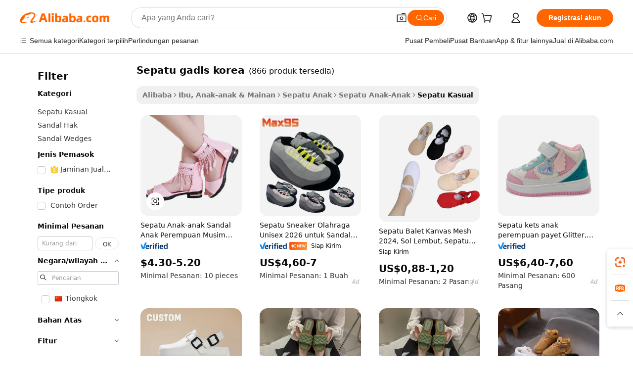

--- FILE ---
content_type: text/html;charset=UTF-8
request_url: https://indonesian.alibaba.com/g/korean-girl-shoes.html
body_size: 175811
content:

<!-- screen_content -->

    <!-- tangram:5410 begin-->
    <!-- tangram:529998 begin-->
    
<!DOCTYPE html>
<html lang="id" dir="ltr">
  <head>
        <script>
      window.__BB = {
        scene: window.__bb_scene || 'traffic-free-goods'
      };
      window.__BB.BB_CWV_IGNORE = {
          lcp_element: ['#icbu-buyer-pc-top-banner'],
          lcp_url: [],
        };
      window._timing = {}
      window._timing.first_start = Date.now();
      window.needLoginInspiration = Boolean(false);
      // 变量用于标记页面首次可见时间
      let firstVisibleTime = null;
      if (typeof document.hidden !== 'undefined') {
        // 页面首次加载时直接统计
        if (!document.hidden) {
          firstVisibleTime = Date.now();
          window.__BB_timex = 1
        } else {
          // 页面不可见时监听 visibilitychange 事件
          document.addEventListener('visibilitychange', () => {
            if (!document.hidden) {
              firstVisibleTime = Date.now();
              window.__BB_timex = firstVisibleTime - window.performance.timing.navigationStart
              window.__BB.firstVisibleTime = window.__BB_timex
              console.log("Page became visible after "+ window.__BB_timex + " ms");
            }
          }, { once: true });  // 确保只触发一次
        }
      } else {
        console.warn('Page Visibility API is not supported in this browser.');
      }
    </script>
        <meta name="data-spm" content="a2700">
        <meta name="aplus-xplug" content="NONE">
        <meta name="aplus-icbu-disable-umid" content="1">
        <meta name="google-translate-customization" content="9de59014edaf3b99-22e1cf3b5ca21786-g00bb439a5e9e5f8f-f">
    <meta name="yandex-verification" content="25a76ba8e4443bb3" />
    <meta name="msvalidate.01" content="E3FBF0E89B724C30844BF17C59608E8F" />
    <meta name="viewport" content="width=device-width, initial-scale=1.0, maximum-scale=5.0, user-scalable=yes">
        <link rel="preconnect" href="https://s.alicdn.com/" crossorigin>
    <link rel="dns-prefetch" href="https://s.alicdn.com">
                        <link rel="preload" href="https://s.alicdn.com/@g/alilog/??aplus_plugin_icbufront/index.js,mlog/aplus_v2.js" as="script">
        <link rel="preload" href="https://s.alicdn.com/@img/imgextra/i2/O1CN0153JdbU26g4bILVOyC_!!6000000007690-2-tps-418-58.png" as="image">
        <script>
            window.__APLUS_ABRATE__ = {
        perf_group: 'base64cached',
        scene: "traffic-free-goods",
      };
    </script>
    <meta name="aplus-mmstat-timeout" content="15000">
        <meta content="text/html; charset=utf-8" http-equiv="Content-Type">
          <title>Kenyamanan Tahan Lama: sepatu gadis korea Berkualitas untuk Petualangan Anak Sehari-hari</title>
      <meta name="keywords" content="girls shoes,school shoes for girls black,kids shoes girls">
      <meta name="description" content="Temukan sepatu gadis korea yang bergaya dan tahan lama, dirancang untuk kenyamanan dan aktivitas bermain. Sempurna untuk kaki yang sedang tumbuh, menawarkan kualitas dan desain yang trendi.">
            <meta name="pagetiming-rate" content="9">
      <meta name="pagetiming-resource-rate" content="4">
                    <link rel="canonical" href="https://indonesian.alibaba.com/g/korean-girl-shoes.html">
                              <link rel="alternate" hreflang="fr" href="https://french.alibaba.com/g/korean-girl-shoes.html">
                  <link rel="alternate" hreflang="de" href="https://german.alibaba.com/g/korean-girl-shoes.html">
                  <link rel="alternate" hreflang="pt" href="https://portuguese.alibaba.com/g/korean-girl-shoes.html">
                  <link rel="alternate" hreflang="it" href="https://italian.alibaba.com/g/korean-girl-shoes.html">
                  <link rel="alternate" hreflang="es" href="https://spanish.alibaba.com/g/korean-girl-shoes.html">
                  <link rel="alternate" hreflang="ru" href="https://russian.alibaba.com/g/korean-girl-shoes.html">
                  <link rel="alternate" hreflang="ko" href="https://korean.alibaba.com/g/korean-girl-shoes.html">
                  <link rel="alternate" hreflang="ar" href="https://arabic.alibaba.com/g/korean-girl-shoes.html">
                  <link rel="alternate" hreflang="ja" href="https://japanese.alibaba.com/g/korean-girl-shoes.html">
                  <link rel="alternate" hreflang="tr" href="https://turkish.alibaba.com/g/korean-girl-shoes.html">
                  <link rel="alternate" hreflang="th" href="https://thai.alibaba.com/g/korean-girl-shoes.html">
                  <link rel="alternate" hreflang="vi" href="https://vietnamese.alibaba.com/g/korean-girl-shoes.html">
                  <link rel="alternate" hreflang="nl" href="https://dutch.alibaba.com/g/korean-girl-shoes.html">
                  <link rel="alternate" hreflang="he" href="https://hebrew.alibaba.com/g/korean-girl-shoes.html">
                  <link rel="alternate" hreflang="id" href="https://indonesian.alibaba.com/g/korean-girl-shoes.html">
                  <link rel="alternate" hreflang="hi" href="https://hindi.alibaba.com/g/korean-girl-shoes.html">
                  <link rel="alternate" hreflang="en" href="https://www.alibaba.com/showroom/korean-girl-shoes.html">
                  <link rel="alternate" hreflang="zh" href="https://chinese.alibaba.com/g/korean-girl-shoes.html">
                  <link rel="alternate" hreflang="x-default" href="https://www.alibaba.com/showroom/korean-girl-shoes.html">
                                        <script>
      // Aplus 配置自动打点
      var queue = window.goldlog_queue || (window.goldlog_queue = []);
      var tags = ["button", "a", "div", "span", "i", "svg", "input", "li", "tr"];
      queue.push(
        {
          action: 'goldlog.appendMetaInfo',
          arguments: [
            'aplus-auto-exp',
            [
              {
                logkey: '/sc.ug_msite.new_product_exp',
                cssSelector: '[data-spm-exp]',
                props: ["data-spm-exp"],
              },
              {
                logkey: '/sc.ug_pc.seolist_product_exp',
                cssSelector: '.traffic-card-gallery',
                props: ["data-spm-exp"],
              }
            ]
          ]
        }
      )
      queue.push({
        action: 'goldlog.setMetaInfo',
        arguments: ['aplus-auto-clk', JSON.stringify(tags.map(tag =>({
          "logkey": "/sc.ug_msite.new_product_clk",
          tag,
          "filter": "data-spm-clk",
          "props": ["data-spm-clk"]
        })))],
      });
    </script>
  </head>
  <div id="icbu-header"><div id="the-new-header" data-version="4.4.0" data-tnh-auto-exp="tnh-expose" data-scenes="search-products" style="position: relative;background-color: #fff;border-bottom: 1px solid #ddd;box-sizing: border-box; font-family:Inter,SF Pro Text,Roboto,Helvetica Neue,Helvetica,Tahoma,Arial,PingFang SC,Microsoft YaHei;"><div style="display: flex;align-items:center;height: 72px;min-width: 1200px;max-width: 1580px;margin: 0 auto;padding: 0 40px;box-sizing: border-box;"><img style="height: 29px; width: 209px;" src="https://s.alicdn.com/@img/imgextra/i2/O1CN0153JdbU26g4bILVOyC_!!6000000007690-2-tps-418-58.png" alt="" /></div><div style="min-width: 1200px;max-width: 1580px;margin: 0 auto;overflow: hidden;font-size: 14px;display: flex;justify-content: space-between;padding: 0 40px;box-sizing: border-box;"><div style="display: flex; align-items: center; justify-content: space-between"><div style="position: relative; height: 36px; padding: 0 28px 0 20px">All categories</div><div style="position: relative; height: 36px; padding-right: 28px">Featured selections</div><div style="position: relative; height: 36px">Trade Assurance</div></div><div style="display: flex; align-items: center; justify-content: space-between"><div style="position: relative; height: 36px; padding-right: 28px">Buyer Central</div><div style="position: relative; height: 36px; padding-right: 28px">Help Center</div><div style="position: relative; height: 36px; padding-right: 28px">Get the app</div><div style="position: relative; height: 36px">Become a supplier</div></div></div></div></div></div>
  <body data-spm="7724857" style="min-height: calc(100vh + 1px)"><script 
id="beacon-aplus"   
src="//s.alicdn.com/@g/alilog/??aplus_plugin_icbufront/index.js,mlog/aplus_v2.js"
exparams="aplus=async&userid=&aplus&ali_beacon_id=&ali_apache_id=&ali_apache_track=&ali_apache_tracktmp=&eagleeye_traceid=21030aa317684588956491743e0f63&ip=3%2e21%2e245%2e243&dmtrack_c={ali%5fresin%5ftrace%3dse%5frst%3dnull%7csp%5fviewtype%3dY%7cset%3d3%7cser%3d1007%7cpageId%3d743bcbcdc68e4a3f8651489cfbd496dc%7cm%5fpageid%3dnull%7cpvmi%3d7a13eed0f6f84b14a01333919b6cce95%7csek%5fsepd%3dsepatu%2bgadis%2bkorea%7csek%3dkorean%2bgirl%2bshoes%7cse%5fpn%3d1%7cp4pid%3d69d3f3bd%2dde8b%2d4be0%2db43c%2dd4574acc3d55%7csclkid%3dnull%7cforecast%5fpost%5fcate%3dnull%7cseo%5fnew%5fuser%5fflag%3dfalse%7ccategoryId%3d201153303%7cseo%5fsearch%5fmodel%5fupgrade%5fv2%3d2025070801%7cseo%5fmodule%5fcard%5f20240624%3d202406242%7clong%5ftext%5fgoogle%5ftranslate%5fv2%3d2407142%7cseo%5fcontent%5ftd%5fbottom%5ftext%5fupdate%5fkey%3d2025070801%7cseo%5fsearch%5fmodel%5fupgrade%5fv3%3d2025072201%7cseo%5fsearch%5fmodel%5fmulti%5fupgrade%5fv3%3d2025081101%7cdamo%5falt%5freplace%3dnull%7cwap%5fcross%3d2007659%7cwap%5fcs%5faction%3d2005494%7cAPP%5fVisitor%5fActive%3d26704%7cseo%5fshowroom%5fgoods%5fmix%3d2005244%7cseo%5fdefault%5fcached%5flong%5ftext%5ffrom%5fnew%5fkeyword%5fstep%3d2024122502%7cshowroom%5fgeneral%5ftemplate%3d2005292%7cwap%5fcs%5ftext%3dnull%7cstructured%5fdata%3d2025052702%7cseo%5fmulti%5fstyle%5ftext%5fupdate%3d2511181%7cpc%5fnew%5fheader%3dnull%7cseo%5fmeta%5fcate%5ftemplate%5fv1%3d2025042401%7cseo%5fmeta%5ftd%5fsearch%5fkeyword%5fstep%5fv1%3d2025040999%7cseo%5fshowroom%5fbiz%5fbabablog%3d1%7cshowroom%5fft%5flong%5ftext%5fbaks%3d80802%7cseo%5ffirstcache%3d2025121600%7cAPP%5fGrowing%5fBuyer%5fHigh%5fIntent%5fActive%3d25488%7cshowroom%5fpc%5fv2019%3d2104%7cAPP%5fProspecting%5fBuyer%3d26712%7ccache%5fcontrol%3d2481986%7cAPP%5fChurned%5fCore%5fBuyer%3d25463%7cseo%5fdefault%5fcached%5flong%5ftext%5fstep%3d24110802%7camp%5flighthouse%5fscore%5fimage%3d19657%7cseo%5fft%5ftranslate%5fgemini%3d25012003%7cwap%5fnode%5fssr%3d2015725%7cdataphant%5fopen%3d27030%7clongtext%5fmulti%5fstyle%5fexpand%5frussian%3d2510142%7cseo%5flongtext%5fgoogle%5fdata%5fsection%3d25021702%7cindustry%5fpopular%5ffloor%3dnull%7cwap%5fad%5fgoods%5fproduct%5finterval%3dnull%7cseo%5fgoods%5fbootom%5fwholesale%5flink%3d2486162%7cseo%5fmiddle%5fwholesale%5flink%3d2486164%7cseo%5fkeyword%5faatest%3d14%7cft%5flong%5ftext%5fenpand%5fstep2%3d121602%7cseo%5fft%5flongtext%5fexpand%5fstep3%3d25012102%7cseo%5fwap%5fheadercard%3d2006288%7cAPP%5fChurned%5fInactive%5fVisitor%3d25497%7cAPP%5fGrowing%5fBuyer%5fHigh%5fIntent%5fInactive%3d25484%7cseo%5fmeta%5ftd%5fmulti%5fkey%3d2025061801%7ctop%5frecommend%5f20250120%3d202501201%7clongtext%5fmulti%5fstyle%5fexpand%5ffrench%5fcopy%3d25091802%7clongtext%5fmulti%5fstyle%5fexpand%5ffrench%5fcopy%5fcopy%3d25092502%7clong%5ftext%5fpaa%3d220901%7cseo%5ffloor%5fexp%3dnull%7cseo%5fshowroom%5falgo%5flink%3d17764%7cseo%5fmeta%5ftd%5faib%5fgeneral%5fkey%3d2025091901%7ccountry%5findustry%3d202311033%7cpc%5ffree%5fswitchtosearch%3d2020529%7cshowroom%5fft%5flong%5ftext%5fenpand%5fstep1%3d101102%7cseo%5fshowroom%5fnorel%3dnull%7cplp%5fstyle%5f25%5fpc%3d202505222%7cseo%5fggs%5flayer%3d10011%7cquery%5fmutil%5flang%5ftranslate%3d2025060300%7cAPP%5fChurned%5fBuyer%3d25468%7cstream%5frender%5fperf%5fopt%3d2309181%7cwap%5fgoods%3d2007383%7cseo%5fshowroom%5fsimilar%5f20240614%3d202406142%7cchinese%5fopen%3d6307%7cquery%5fgpt%5ftranslate%3d20240820%7cad%5fproduct%5finterval%3dnull%7camp%5fto%5fpwa%3d2007359%7cplp%5faib%5fmulti%5fai%5fmeta%3d20250401%7cwap%5fsupplier%5fcontent%3dnull%7cpc%5ffree%5frefactoring%3d20220315%7cAPP%5fGrowing%5fBuyer%5fInactive%3d25476%7csso%5foem%5ffloor%3dnull%7cseo%5fpc%5fnew%5fview%5f20240807%3d202408072%7cseo%5fbottom%5ftext%5fentity%5fkey%5fcopy%3d2025062400%7cstream%5frender%3d433763%7cseo%5fmodule%5fcard%5f20240424%3d202404241%7cseo%5ftitle%5freplace%5f20191226%3d5841%7clongtext%5fmulti%5fstyle%5fexpand%3d25090802%7cgoogleweblight%3d6516%7clighthouse%5fbase64%3d2005760%7cAPP%5fProspecting%5fBuyer%5fActive%3d26717%7cad%5fgoods%5fproduct%5finterval%3dnull%7cseo%5fbottom%5fdeep%5fextend%5fkw%5fkey%3d2025071101%7clongtext%5fmulti%5fstyle%5fexpand%5fturkish%3d25102801%7cilink%5fuv%3d20240911%7cwap%5flist%5fwakeup%3d2005832%7ctpp%5fcrosslink%5fpc%3d20205311%7cseo%5ftop%5fbooth%3d18501%7cAPP%5fGrowing%5fBuyer%5fLess%5fActive%3d25470%7cseo%5fsearch%5fmodel%5fupgrade%5frank%3d2025092401%7cgoodslayer%3d7977%7cft%5flong%5ftext%5ftranslate%5fexpand%5fstep1%3d24110802%7cseo%5fheaderstyle%5ftraffic%5fkey%5fv1%3d2025072100%7ccrosslink%5fswitch%3d2008141%7cp4p%5foutline%3d20240328%7cseo%5fmeta%5ftd%5faib%5fv2%5fkey%3d2025091801%7crts%5fmulti%3d2008404%7cAPP%5fVisitor%5fLess%5fActive%3d26698%7cplp%5fstyle%5f25%3d202505192%7ccdn%5fvm%3d2007368%7cwap%5fad%5fproduct%5finterval%3dnull%7cseo%5fsearch%5fmodel%5fmulti%5fupgrade%5frank%3d2025092401%7cpc%5fcard%5fshare%3d2025081201%7cAPP%5fGrowing%5fBuyer%5fHigh%5fIntent%5fLess%5fActive%3d25480%7cgoods%5ftitle%5fsubstitute%3d9618%7cwap%5fscreen%5fexp%3d2025081400%7creact%5fheader%5ftest%3d202502182%7cpc%5fcs%5fcolor%3d2005788%7cshowroom%5fft%5flong%5ftext%5ftest%3d72502%7cone%5ftap%5flogin%5fABTest%3d202308153%7cseo%5fhyh%5fshow%5ftags%3dnull%7cplp%5fstructured%5fdata%3d2508182%7cguide%5fdelete%3d2008526%7cseo%5findustry%5ftemplate%3dnull%7cseo%5fmeta%5ftd%5fmulti%5fes%5fkey%3d2025073101%7cseo%5fshowroom%5fdata%5fmix%3d19888%7csso%5ftop%5franking%5ffloor%3d20031%7cseo%5ftd%5fdeep%5fupgrade%5fkey%5fv3%3d2025081101%7cwap%5fue%5fone%3d2025111401%7cshowroom%5fto%5frts%5flink%3d2008480%7ccountrysearch%5ftest%3dnull%7cchannel%5famp%5fto%5fpwa%3d2008435%7cseo%5fmulti%5fstyles%5flong%5ftext%3d2503172%7cseo%5fmeta%5ftext%5fmutli%5fcate%5ftemplate%5fv1%3d2025080801%7cseo%5fdefault%5fcached%5fmutil%5flong%5ftext%5fstep%3d24110436%7cseo%5faction%5fpoint%5ftype%3d22823%7cseo%5faib%5ftd%5flaunch%5f20240828%5fcopy%3d202408282%7cseo%5fshowroom%5fwholesale%5flink%3d2486142%7cseo%5fperf%5fimprove%3d2023999%7cseo%5fwap%5flist%5fbounce%5f01%3d2063%7cseo%5fwap%5flist%5fbounce%5f02%3d2128%7cAPP%5fGrowing%5fBuyer%5fActive%3d25492%7cvideolayer%3dnull%7cvideo%5fplay%3dnull%7cAPP%5fChurned%5fMember%5fInactive%3d25501%7cseo%5fgoogle%5fnew%5fstruct%3d438326%7ctpp%5ftrace%3dseoKeyword%2dseoKeyword%5fv3%2dproduct%2dPRODUCT%5fFAIL}&pageid=0315f5f32103028e1768458895&hn=ensearchweb033003002142%2erg%2dus%2deast%2eus68&asid=AQAAAACPimhpNeQSVgAAAAA9vrEXWZcNhA==&treq=&tres=" async>
</script>
            <style>body{background-color:white;}.no-scrollbar.il-sticky.il-top-0.il-max-h-\[100vh\].il-w-\[200px\].il-flex-shrink-0.il-flex-grow-0.il-overflow-y-scroll{background-color:#FFF;padding-left:12px}</style>
                    <!-- tangram:530006 begin-->
<!--  -->
 <style>
   @keyframes il-spin {
     to {
       transform: rotate(360deg);
     }
   }
   @keyframes il-pulse {
     50% {
       opacity: 0.5;
     }
   }
   .traffic-card-gallery {display: flex;position: relative;flex-direction: column;justify-content: flex-start;border-radius: 0.5rem;background-color: #fff;padding: 0.5rem 0.5rem 1rem;overflow: hidden;font-size: 0.75rem;line-height: 1rem;}
   .traffic-card-list {display: flex;position: relative;flex-direction: row;justify-content: flex-start;border-bottom-width: 1px;background-color: #fff;padding: 1rem;height: 292px;overflow: hidden;font-size: 0.75rem;line-height: 1rem;}
   .product-price {
     b {
       font-size: 22px;
     }
   }
   .skel-loading {
       animation: il-pulse 2s cubic-bezier(0.4, 0, 0.6, 1) infinite;background-color: hsl(60, 4.8%, 95.9%);
   }
 </style>
<div id="first-cached-card">
  <div style="box-sizing:border-box;display: flex;position: absolute;left: 0;right: 0;margin: 0 auto;z-index: 1;min-width: 1200px;max-width: 1580px;padding: 0.75rem 3.25rem 0;pointer-events: none;">
    <!--页面左侧区域-->
    <div style="width: 200px;padding-top: 1rem;padding-left:12px; background-color: #fff;border-radius: 0.25rem">
      <div class="skel-loading" style="height: 1.5rem;width: 50%;border-radius: 0.25rem;"></div>
      <div style="margin-top: 1rem;margin-bottom: 1rem;">
        <div class="skel-loading" style="height: 1rem;width: calc(100% * 5 / 6);"></div>
        <div
          class="skel-loading"
          style="margin-top: 1rem;height: 1rem;width: calc(100% * 8 / 12);"
        ></div>
        <div class="skel-loading" style="margin-top: 1rem;height: 1rem;width: 75%;"></div>
        <div
          class="skel-loading"
          style="margin-top: 1rem;height: 1rem;width: calc(100% * 7 / 12);"
        ></div>
      </div>
      <div class="skel-loading" style="height: 1.5rem;width: 50%;border-radius: 0.25rem;"></div>
      <div style="margin-top: 1rem;margin-bottom: 1rem;">
        <div class="skel-loading" style="height: 1rem;width: calc(100% * 5 / 6);"></div>
        <div
          class="skel-loading"
          style="margin-top: 1rem;height: 1rem;width: calc(100% * 8 / 12);"
        ></div>
        <div class="skel-loading" style="margin-top: 1rem;height: 1rem;width: 75%;"></div>
        <div
          class="skel-loading"
          style="margin-top: 1rem;height: 1rem;width: calc(100% * 7 / 12);"
        ></div>
      </div>
      <div class="skel-loading" style="height: 1.5rem;width: 50%;border-radius: 0.25rem;"></div>
      <div style="margin-top: 1rem;margin-bottom: 1rem;">
        <div class="skel-loading" style="height: 1rem;width: calc(100% * 5 / 6);"></div>
        <div
          class="skel-loading"
          style="margin-top: 1rem;height: 1rem;width: calc(100% * 8 / 12);"
        ></div>
        <div class="skel-loading" style="margin-top: 1rem;height: 1rem;width: 75%;"></div>
        <div
          class="skel-loading"
          style="margin-top: 1rem;height: 1rem;width: calc(100% * 7 / 12);"
        ></div>
      </div>
      <div class="skel-loading" style="height: 1.5rem;width: 50%;border-radius: 0.25rem;"></div>
      <div style="margin-top: 1rem;margin-bottom: 1rem;">
        <div class="skel-loading" style="height: 1rem;width: calc(100% * 5 / 6);"></div>
        <div
          class="skel-loading"
          style="margin-top: 1rem;height: 1rem;width: calc(100% * 8 / 12);"
        ></div>
        <div class="skel-loading" style="margin-top: 1rem;height: 1rem;width: 75%;"></div>
        <div
          class="skel-loading"
          style="margin-top: 1rem;height: 1rem;width: calc(100% * 7 / 12);"
        ></div>
      </div>
      <div class="skel-loading" style="height: 1.5rem;width: 50%;border-radius: 0.25rem;"></div>
      <div style="margin-top: 1rem;margin-bottom: 1rem;">
        <div class="skel-loading" style="height: 1rem;width: calc(100% * 5 / 6);"></div>
        <div
          class="skel-loading"
          style="margin-top: 1rem;height: 1rem;width: calc(100% * 8 / 12);"
        ></div>
        <div class="skel-loading" style="margin-top: 1rem;height: 1rem;width: 75%;"></div>
        <div
          class="skel-loading"
          style="margin-top: 1rem;height: 1rem;width: calc(100% * 7 / 12);"
        ></div>
      </div>
      <div class="skel-loading" style="height: 1.5rem;width: 50%;border-radius: 0.25rem;"></div>
      <div style="margin-top: 1rem;margin-bottom: 1rem;">
        <div class="skel-loading" style="height: 1rem;width: calc(100% * 5 / 6);"></div>
        <div
          class="skel-loading"
          style="margin-top: 1rem;height: 1rem;width: calc(100% * 8 / 12);"
        ></div>
        <div class="skel-loading" style="margin-top: 1rem;height: 1rem;width: 75%;"></div>
        <div
          class="skel-loading"
          style="margin-top: 1rem;height: 1rem;width: calc(100% * 7 / 12);"
        ></div>
      </div>
    </div>
    <!--页面主体区域-->
    <div style="flex: 1 1 0%; overflow: hidden;padding: 0.5rem 0.5rem 0.5rem 1.5rem">
      <div style="height: 1.25rem;margin-bottom: 1rem;"></div>
      <!-- keywords -->
      <div style="margin-bottom: 1rem;height: 1.75rem;font-weight: 700;font-size: 1.25rem;line-height: 1.75rem;"></div>
      <!-- longtext -->
            <div style="width: calc(25% - 0.9rem);pointer-events: auto">
        <div class="traffic-card-gallery">
          <!-- ProductImage -->
          <a href="//www.alibaba.com/product-detail/Children-s-Shoes-Girls-Sandals-Summer_1601014036760.html?from=SEO" target="_blank" style="position: relative;margin-bottom: 0.5rem;aspect-ratio: 1;overflow: hidden;border-radius: 0.5rem;">
            <div style="display: flex; overflow: hidden">
              <div style="position: relative;margin: 0;width: 100%;min-width: 0;flex-shrink: 0;flex-grow: 0;flex-basis: 100%;padding: 0;">
                <img style="position: relative; aspect-ratio: 1; width: 100%" src="[data-uri]" loading="eager" />
                <div style="position: absolute;left: 0;bottom: 0;right: 0;top: 0;background-color: #000;opacity: 0.05;"></div>
              </div>
            </div>
          </a>
          <div style="display: flex;flex: 1 1 0%;flex-direction: column;justify-content: space-between;">
            <div>
              <a class="skel-loading" style="margin-top: 0.5rem;display:inline-block;width:100%;height:1rem;" href="//www.alibaba.com/product-detail/Children-s-Shoes-Girls-Sandals-Summer_1601014036760.html" target="_blank"></a>
              <a class="skel-loading" style="margin-top: 0.125rem;display:inline-block;width:100%;height:1rem;" href="//www.alibaba.com/product-detail/Children-s-Shoes-Girls-Sandals-Summer_1601014036760.html" target="_blank"></a>
              <div class="skel-loading" style="margin-top: 0.25rem;height:1.625rem;width:75%"></div>
              <div class="skel-loading" style="margin-top: 0.5rem;height: 1rem;width:50%"></div>
              <div class="skel-loading" style="margin-top:0.25rem;height:1rem;width:25%"></div>
            </div>
          </div>

        </div>
      </div>

    </div>
  </div>
</div>
<!-- tangram:530006 end-->
            <style>.component-left-filter-callback{display:flex;position:relative;margin-top:10px;height:1200px}.component-left-filter-callback img{width:200px}.component-left-filter-callback i{position:absolute;top:5%;left:50%}.related-search-wrapper{padding:.5rem;--tw-bg-opacity: 1;background-color:#fff;background-color:rgba(255,255,255,var(--tw-bg-opacity, 1));border-width:1px;border-color:var(--input)}.related-search-wrapper .related-search-box{margin:12px 16px}.related-search-wrapper .related-search-box .related-search-title{display:inline;float:start;color:#666;word-wrap:break-word;margin-right:12px;width:13%}.related-search-wrapper .related-search-box .related-search-content{display:flex;flex-wrap:wrap}.related-search-wrapper .related-search-box .related-search-content .related-search-link{margin-right:12px;width:23%;overflow:hidden;color:#666;text-overflow:ellipsis;white-space:nowrap}.product-title img{margin-right:.5rem;display:inline-block;height:1rem;vertical-align:sub}.product-price b{font-size:22px}.similar-icon{position:absolute;bottom:12px;z-index:2;right:12px}.rfq-card{display:inline-block;position:relative;box-sizing:border-box;margin-bottom:36px}.rfq-card .rfq-card-content{display:flex;position:relative;flex-direction:column;align-items:flex-start;background-size:cover;background-color:#fff;padding:12px;width:100%;height:100%}.rfq-card .rfq-card-content .rfq-card-icon{margin-top:50px}.rfq-card .rfq-card-content .rfq-card-icon img{width:45px}.rfq-card .rfq-card-content .rfq-card-top-title{margin-top:14px;color:#222;font-weight:400;font-size:16px}.rfq-card .rfq-card-content .rfq-card-title{margin-top:24px;color:#333;font-weight:800;font-size:20px}.rfq-card .rfq-card-content .rfq-card-input-box{margin-top:24px;width:100%}.rfq-card .rfq-card-content .rfq-card-input-box textarea{box-sizing:border-box;border:1px solid #ddd;border-radius:4px;background-color:#fff;padding:9px 12px;width:100%;height:88px;resize:none;color:#666;font-weight:400;font-size:13px;font-family:inherit}.rfq-card .rfq-card-content .rfq-card-button{margin-top:24px;border:1px solid #666;border-radius:16px;background-color:#fff;width:67%;color:#000;font-weight:700;font-size:14px;line-height:30px;text-align:center}[data-modulename^=ProductList-] div{contain-intrinsic-size:auto 500px}.traffic-card-gallery:hover{--tw-shadow: 0px 2px 6px 2px rgba(0,0,0,.12157);--tw-shadow-colored: 0px 2px 6px 2px var(--tw-shadow-color);box-shadow:0 0 #0000,0 0 #0000,0 2px 6px 2px #0000001f;box-shadow:var(--tw-ring-offset-shadow, 0 0 rgba(0,0,0,0)),var(--tw-ring-shadow, 0 0 rgba(0,0,0,0)),var(--tw-shadow);z-index:10}.traffic-card-gallery{position:relative;display:flex;flex-direction:column;justify-content:flex-start;overflow:hidden;border-radius:.75rem;--tw-bg-opacity: 1;background-color:#fff;background-color:rgba(255,255,255,var(--tw-bg-opacity, 1));padding:.5rem;font-size:.75rem;line-height:1rem}.traffic-card-list{position:relative;display:flex;height:292px;flex-direction:row;justify-content:flex-start;overflow:hidden;border-bottom-width:1px;--tw-bg-opacity: 1;background-color:#fff;background-color:rgba(255,255,255,var(--tw-bg-opacity, 1));padding:1rem;font-size:.75rem;line-height:1rem}.traffic-card-g-industry:hover{--tw-shadow: 0 0 10px rgba(0,0,0,.1);--tw-shadow-colored: 0 0 10px var(--tw-shadow-color);box-shadow:0 0 #0000,0 0 #0000,0 0 10px #0000001a;box-shadow:var(--tw-ring-offset-shadow, 0 0 rgba(0,0,0,0)),var(--tw-ring-shadow, 0 0 rgba(0,0,0,0)),var(--tw-shadow)}.traffic-card-g-industry{position:relative;border-radius:var(--radius);--tw-bg-opacity: 1;background-color:#fff;background-color:rgba(255,255,255,var(--tw-bg-opacity, 1));padding:1.25rem .75rem .75rem;font-size:.875rem;line-height:1.25rem}.module-filter-section-wrapper{max-height:none!important;overflow-x:hidden}*,:before,:after{--tw-border-spacing-x: 0;--tw-border-spacing-y: 0;--tw-translate-x: 0;--tw-translate-y: 0;--tw-rotate: 0;--tw-skew-x: 0;--tw-skew-y: 0;--tw-scale-x: 1;--tw-scale-y: 1;--tw-pan-x: ;--tw-pan-y: ;--tw-pinch-zoom: ;--tw-scroll-snap-strictness: proximity;--tw-gradient-from-position: ;--tw-gradient-via-position: ;--tw-gradient-to-position: ;--tw-ordinal: ;--tw-slashed-zero: ;--tw-numeric-figure: ;--tw-numeric-spacing: ;--tw-numeric-fraction: ;--tw-ring-inset: ;--tw-ring-offset-width: 0px;--tw-ring-offset-color: #fff;--tw-ring-color: rgba(59, 130, 246, .5);--tw-ring-offset-shadow: 0 0 rgba(0,0,0,0);--tw-ring-shadow: 0 0 rgba(0,0,0,0);--tw-shadow: 0 0 rgba(0,0,0,0);--tw-shadow-colored: 0 0 rgba(0,0,0,0);--tw-blur: ;--tw-brightness: ;--tw-contrast: ;--tw-grayscale: ;--tw-hue-rotate: ;--tw-invert: ;--tw-saturate: ;--tw-sepia: ;--tw-drop-shadow: ;--tw-backdrop-blur: ;--tw-backdrop-brightness: ;--tw-backdrop-contrast: ;--tw-backdrop-grayscale: ;--tw-backdrop-hue-rotate: ;--tw-backdrop-invert: ;--tw-backdrop-opacity: ;--tw-backdrop-saturate: ;--tw-backdrop-sepia: ;--tw-contain-size: ;--tw-contain-layout: ;--tw-contain-paint: ;--tw-contain-style: }::backdrop{--tw-border-spacing-x: 0;--tw-border-spacing-y: 0;--tw-translate-x: 0;--tw-translate-y: 0;--tw-rotate: 0;--tw-skew-x: 0;--tw-skew-y: 0;--tw-scale-x: 1;--tw-scale-y: 1;--tw-pan-x: ;--tw-pan-y: ;--tw-pinch-zoom: ;--tw-scroll-snap-strictness: proximity;--tw-gradient-from-position: ;--tw-gradient-via-position: ;--tw-gradient-to-position: ;--tw-ordinal: ;--tw-slashed-zero: ;--tw-numeric-figure: ;--tw-numeric-spacing: ;--tw-numeric-fraction: ;--tw-ring-inset: ;--tw-ring-offset-width: 0px;--tw-ring-offset-color: #fff;--tw-ring-color: rgba(59, 130, 246, .5);--tw-ring-offset-shadow: 0 0 rgba(0,0,0,0);--tw-ring-shadow: 0 0 rgba(0,0,0,0);--tw-shadow: 0 0 rgba(0,0,0,0);--tw-shadow-colored: 0 0 rgba(0,0,0,0);--tw-blur: ;--tw-brightness: ;--tw-contrast: ;--tw-grayscale: ;--tw-hue-rotate: ;--tw-invert: ;--tw-saturate: ;--tw-sepia: ;--tw-drop-shadow: ;--tw-backdrop-blur: ;--tw-backdrop-brightness: ;--tw-backdrop-contrast: ;--tw-backdrop-grayscale: ;--tw-backdrop-hue-rotate: ;--tw-backdrop-invert: ;--tw-backdrop-opacity: ;--tw-backdrop-saturate: ;--tw-backdrop-sepia: ;--tw-contain-size: ;--tw-contain-layout: ;--tw-contain-paint: ;--tw-contain-style: }*,:before,:after{box-sizing:border-box;border-width:0;border-style:solid;border-color:#e5e7eb}:before,:after{--tw-content: ""}html,:host{line-height:1.5;-webkit-text-size-adjust:100%;-moz-tab-size:4;-o-tab-size:4;tab-size:4;font-family:ui-sans-serif,system-ui,-apple-system,Segoe UI,Roboto,Ubuntu,Cantarell,Noto Sans,sans-serif,"Apple Color Emoji","Segoe UI Emoji",Segoe UI Symbol,"Noto Color Emoji";font-feature-settings:normal;font-variation-settings:normal;-webkit-tap-highlight-color:transparent}body{margin:0;line-height:inherit}hr{height:0;color:inherit;border-top-width:1px}abbr:where([title]){text-decoration:underline;-webkit-text-decoration:underline dotted;text-decoration:underline dotted}h1,h2,h3,h4,h5,h6{font-size:inherit;font-weight:inherit}a{color:inherit;text-decoration:inherit}b,strong{font-weight:bolder}code,kbd,samp,pre{font-family:ui-monospace,SFMono-Regular,Menlo,Monaco,Consolas,Liberation Mono,Courier New,monospace;font-feature-settings:normal;font-variation-settings:normal;font-size:1em}small{font-size:80%}sub,sup{font-size:75%;line-height:0;position:relative;vertical-align:baseline}sub{bottom:-.25em}sup{top:-.5em}table{text-indent:0;border-color:inherit;border-collapse:collapse}button,input,optgroup,select,textarea{font-family:inherit;font-feature-settings:inherit;font-variation-settings:inherit;font-size:100%;font-weight:inherit;line-height:inherit;letter-spacing:inherit;color:inherit;margin:0;padding:0}button,select{text-transform:none}button,input:where([type=button]),input:where([type=reset]),input:where([type=submit]){-webkit-appearance:button;background-color:transparent;background-image:none}:-moz-focusring{outline:auto}:-moz-ui-invalid{box-shadow:none}progress{vertical-align:baseline}::-webkit-inner-spin-button,::-webkit-outer-spin-button{height:auto}[type=search]{-webkit-appearance:textfield;outline-offset:-2px}::-webkit-search-decoration{-webkit-appearance:none}::-webkit-file-upload-button{-webkit-appearance:button;font:inherit}summary{display:list-item}blockquote,dl,dd,h1,h2,h3,h4,h5,h6,hr,figure,p,pre{margin:0}fieldset{margin:0;padding:0}legend{padding:0}ol,ul,menu{list-style:none;margin:0;padding:0}dialog{padding:0}textarea{resize:vertical}input::-moz-placeholder,textarea::-moz-placeholder{opacity:1;color:#9ca3af}input::placeholder,textarea::placeholder{opacity:1;color:#9ca3af}button,[role=button]{cursor:pointer}:disabled{cursor:default}img,svg,video,canvas,audio,iframe,embed,object{display:block;vertical-align:middle}img,video{max-width:100%;height:auto}[hidden]:where(:not([hidden=until-found])){display:none}:root{--background: hsl(0, 0%, 100%);--foreground: hsl(20, 14.3%, 4.1%);--card: hsl(0, 0%, 100%);--card-foreground: hsl(20, 14.3%, 4.1%);--popover: hsl(0, 0%, 100%);--popover-foreground: hsl(20, 14.3%, 4.1%);--primary: hsl(24, 100%, 50%);--primary-foreground: hsl(60, 9.1%, 97.8%);--secondary: hsl(60, 4.8%, 95.9%);--secondary-foreground: #333;--muted: hsl(60, 4.8%, 95.9%);--muted-foreground: hsl(25, 5.3%, 44.7%);--accent: hsl(60, 4.8%, 95.9%);--accent-foreground: hsl(24, 9.8%, 10%);--destructive: hsl(0, 84.2%, 60.2%);--destructive-foreground: hsl(60, 9.1%, 97.8%);--border: hsl(20, 5.9%, 90%);--input: hsl(20, 5.9%, 90%);--ring: hsl(24.6, 95%, 53.1%);--radius: 1rem}.dark{--background: hsl(20, 14.3%, 4.1%);--foreground: hsl(60, 9.1%, 97.8%);--card: hsl(20, 14.3%, 4.1%);--card-foreground: hsl(60, 9.1%, 97.8%);--popover: hsl(20, 14.3%, 4.1%);--popover-foreground: hsl(60, 9.1%, 97.8%);--primary: hsl(20.5, 90.2%, 48.2%);--primary-foreground: hsl(60, 9.1%, 97.8%);--secondary: hsl(12, 6.5%, 15.1%);--secondary-foreground: hsl(60, 9.1%, 97.8%);--muted: hsl(12, 6.5%, 15.1%);--muted-foreground: hsl(24, 5.4%, 63.9%);--accent: hsl(12, 6.5%, 15.1%);--accent-foreground: hsl(60, 9.1%, 97.8%);--destructive: hsl(0, 72.2%, 50.6%);--destructive-foreground: hsl(60, 9.1%, 97.8%);--border: hsl(12, 6.5%, 15.1%);--input: hsl(12, 6.5%, 15.1%);--ring: hsl(20.5, 90.2%, 48.2%)}*{border-color:#e7e5e4;border-color:var(--border)}body{background-color:#fff;background-color:var(--background);color:#0c0a09;color:var(--foreground)}.il-sr-only{position:absolute;width:1px;height:1px;padding:0;margin:-1px;overflow:hidden;clip:rect(0,0,0,0);white-space:nowrap;border-width:0}.il-invisible{visibility:hidden}.il-fixed{position:fixed}.il-absolute{position:absolute}.il-relative{position:relative}.il-sticky{position:sticky}.il-inset-0{inset:0}.il--bottom-12{bottom:-3rem}.il--top-12{top:-3rem}.il-bottom-0{bottom:0}.il-bottom-2{bottom:.5rem}.il-bottom-3{bottom:.75rem}.il-bottom-4{bottom:1rem}.il-end-0{right:0}.il-end-2{right:.5rem}.il-end-3{right:.75rem}.il-end-4{right:1rem}.il-left-0{left:0}.il-left-3{left:.75rem}.il-right-0{right:0}.il-right-2{right:.5rem}.il-right-3{right:.75rem}.il-start-0{left:0}.il-start-1\/2{left:50%}.il-start-2{left:.5rem}.il-start-3{left:.75rem}.il-start-\[50\%\]{left:50%}.il-top-0{top:0}.il-top-1\/2{top:50%}.il-top-16{top:4rem}.il-top-4{top:1rem}.il-top-\[50\%\]{top:50%}.il-z-10{z-index:10}.il-z-50{z-index:50}.il-z-\[9999\]{z-index:9999}.il-col-span-4{grid-column:span 4 / span 4}.il-m-0{margin:0}.il-m-3{margin:.75rem}.il-m-auto{margin:auto}.il-mx-auto{margin-left:auto;margin-right:auto}.il-my-3{margin-top:.75rem;margin-bottom:.75rem}.il-my-5{margin-top:1.25rem;margin-bottom:1.25rem}.il-my-auto{margin-top:auto;margin-bottom:auto}.\!il-mb-4{margin-bottom:1rem!important}.il--mt-4{margin-top:-1rem}.il-mb-0{margin-bottom:0}.il-mb-1{margin-bottom:.25rem}.il-mb-2{margin-bottom:.5rem}.il-mb-3{margin-bottom:.75rem}.il-mb-4{margin-bottom:1rem}.il-mb-5{margin-bottom:1.25rem}.il-mb-6{margin-bottom:1.5rem}.il-mb-8{margin-bottom:2rem}.il-mb-\[-0\.75rem\]{margin-bottom:-.75rem}.il-mb-\[0\.125rem\]{margin-bottom:.125rem}.il-me-1{margin-right:.25rem}.il-me-2{margin-right:.5rem}.il-me-3{margin-right:.75rem}.il-me-auto{margin-right:auto}.il-mr-1{margin-right:.25rem}.il-mr-2{margin-right:.5rem}.il-ms-1{margin-left:.25rem}.il-ms-4{margin-left:1rem}.il-ms-5{margin-left:1.25rem}.il-ms-8{margin-left:2rem}.il-ms-\[\.375rem\]{margin-left:.375rem}.il-ms-auto{margin-left:auto}.il-mt-0{margin-top:0}.il-mt-0\.5{margin-top:.125rem}.il-mt-1{margin-top:.25rem}.il-mt-2{margin-top:.5rem}.il-mt-3{margin-top:.75rem}.il-mt-4{margin-top:1rem}.il-mt-6{margin-top:1.5rem}.il-line-clamp-1{overflow:hidden;display:-webkit-box;-webkit-box-orient:vertical;-webkit-line-clamp:1}.il-line-clamp-2{overflow:hidden;display:-webkit-box;-webkit-box-orient:vertical;-webkit-line-clamp:2}.il-line-clamp-6{overflow:hidden;display:-webkit-box;-webkit-box-orient:vertical;-webkit-line-clamp:6}.il-inline-block{display:inline-block}.il-inline{display:inline}.il-flex{display:flex}.il-inline-flex{display:inline-flex}.il-grid{display:grid}.il-aspect-square{aspect-ratio:1 / 1}.il-size-5{width:1.25rem;height:1.25rem}.il-h-1{height:.25rem}.il-h-10{height:2.5rem}.il-h-11{height:2.75rem}.il-h-20{height:5rem}.il-h-24{height:6rem}.il-h-3\.5{height:.875rem}.il-h-4{height:1rem}.il-h-40{height:10rem}.il-h-6{height:1.5rem}.il-h-8{height:2rem}.il-h-9{height:2.25rem}.il-h-\[150px\]{height:150px}.il-h-\[152px\]{height:152px}.il-h-\[18\.25rem\]{height:18.25rem}.il-h-\[292px\]{height:292px}.il-h-\[600px\]{height:600px}.il-h-auto{height:auto}.il-h-fit{height:-moz-fit-content;height:fit-content}.il-h-full{height:100%}.il-h-screen{height:100vh}.il-max-h-\[100vh\]{max-height:100vh}.il-w-1\/2{width:50%}.il-w-10{width:2.5rem}.il-w-10\/12{width:83.333333%}.il-w-4{width:1rem}.il-w-6{width:1.5rem}.il-w-64{width:16rem}.il-w-7\/12{width:58.333333%}.il-w-72{width:18rem}.il-w-8{width:2rem}.il-w-8\/12{width:66.666667%}.il-w-9{width:2.25rem}.il-w-9\/12{width:75%}.il-w-\[200px\]{width:200px}.il-w-\[84px\]{width:84px}.il-w-fit{width:-moz-fit-content;width:fit-content}.il-w-full{width:100%}.il-w-screen{width:100vw}.il-min-w-0{min-width:0px}.il-min-w-3{min-width:.75rem}.il-min-w-\[1200px\]{min-width:1200px}.il-max-w-\[1000px\]{max-width:1000px}.il-max-w-\[1580px\]{max-width:1580px}.il-max-w-full{max-width:100%}.il-max-w-lg{max-width:32rem}.il-flex-1{flex:1 1 0%}.il-flex-shrink-0,.il-shrink-0{flex-shrink:0}.il-flex-grow-0,.il-grow-0{flex-grow:0}.il-basis-24{flex-basis:6rem}.il-basis-full{flex-basis:100%}.il-origin-\[--radix-tooltip-content-transform-origin\]{transform-origin:var(--radix-tooltip-content-transform-origin)}.il--translate-x-1\/2{--tw-translate-x: -50%;transform:translate(-50%,var(--tw-translate-y)) rotate(var(--tw-rotate)) skew(var(--tw-skew-x)) skewY(var(--tw-skew-y)) scaleX(var(--tw-scale-x)) scaleY(var(--tw-scale-y));transform:translate(var(--tw-translate-x),var(--tw-translate-y)) rotate(var(--tw-rotate)) skew(var(--tw-skew-x)) skewY(var(--tw-skew-y)) scaleX(var(--tw-scale-x)) scaleY(var(--tw-scale-y))}.il--translate-y-1\/2{--tw-translate-y: -50%;transform:translate(var(--tw-translate-x),-50%) rotate(var(--tw-rotate)) skew(var(--tw-skew-x)) skewY(var(--tw-skew-y)) scaleX(var(--tw-scale-x)) scaleY(var(--tw-scale-y));transform:translate(var(--tw-translate-x),var(--tw-translate-y)) rotate(var(--tw-rotate)) skew(var(--tw-skew-x)) skewY(var(--tw-skew-y)) scaleX(var(--tw-scale-x)) scaleY(var(--tw-scale-y))}.il-translate-x-\[-50\%\]{--tw-translate-x: -50%;transform:translate(-50%,var(--tw-translate-y)) rotate(var(--tw-rotate)) skew(var(--tw-skew-x)) skewY(var(--tw-skew-y)) scaleX(var(--tw-scale-x)) scaleY(var(--tw-scale-y));transform:translate(var(--tw-translate-x),var(--tw-translate-y)) rotate(var(--tw-rotate)) skew(var(--tw-skew-x)) skewY(var(--tw-skew-y)) scaleX(var(--tw-scale-x)) scaleY(var(--tw-scale-y))}.il-translate-y-\[-50\%\]{--tw-translate-y: -50%;transform:translate(var(--tw-translate-x),-50%) rotate(var(--tw-rotate)) skew(var(--tw-skew-x)) skewY(var(--tw-skew-y)) scaleX(var(--tw-scale-x)) scaleY(var(--tw-scale-y));transform:translate(var(--tw-translate-x),var(--tw-translate-y)) rotate(var(--tw-rotate)) skew(var(--tw-skew-x)) skewY(var(--tw-skew-y)) scaleX(var(--tw-scale-x)) scaleY(var(--tw-scale-y))}.il-rotate-90{--tw-rotate: 90deg;transform:translate(var(--tw-translate-x),var(--tw-translate-y)) rotate(90deg) skew(var(--tw-skew-x)) skewY(var(--tw-skew-y)) scaleX(var(--tw-scale-x)) scaleY(var(--tw-scale-y));transform:translate(var(--tw-translate-x),var(--tw-translate-y)) rotate(var(--tw-rotate)) skew(var(--tw-skew-x)) skewY(var(--tw-skew-y)) scaleX(var(--tw-scale-x)) scaleY(var(--tw-scale-y))}@keyframes il-pulse{50%{opacity:.5}}.il-animate-pulse{animation:il-pulse 2s cubic-bezier(.4,0,.6,1) infinite}@keyframes il-spin{to{transform:rotate(360deg)}}.il-animate-spin{animation:il-spin 1s linear infinite}.il-cursor-pointer{cursor:pointer}.il-list-disc{list-style-type:disc}.il-grid-cols-2{grid-template-columns:repeat(2,minmax(0,1fr))}.il-grid-cols-4{grid-template-columns:repeat(4,minmax(0,1fr))}.il-flex-row{flex-direction:row}.il-flex-col{flex-direction:column}.il-flex-col-reverse{flex-direction:column-reverse}.il-flex-wrap{flex-wrap:wrap}.il-flex-nowrap{flex-wrap:nowrap}.il-items-start{align-items:flex-start}.il-items-center{align-items:center}.il-items-baseline{align-items:baseline}.il-justify-start{justify-content:flex-start}.il-justify-end{justify-content:flex-end}.il-justify-center{justify-content:center}.il-justify-between{justify-content:space-between}.il-gap-1{gap:.25rem}.il-gap-1\.5{gap:.375rem}.il-gap-10{gap:2.5rem}.il-gap-2{gap:.5rem}.il-gap-3{gap:.75rem}.il-gap-4{gap:1rem}.il-gap-8{gap:2rem}.il-gap-\[\.0938rem\]{gap:.0938rem}.il-gap-\[\.375rem\]{gap:.375rem}.il-gap-\[0\.125rem\]{gap:.125rem}.\!il-gap-x-5{-moz-column-gap:1.25rem!important;column-gap:1.25rem!important}.\!il-gap-y-5{row-gap:1.25rem!important}.il-space-y-1\.5>:not([hidden])~:not([hidden]){--tw-space-y-reverse: 0;margin-top:calc(.375rem * (1 - var(--tw-space-y-reverse)));margin-top:.375rem;margin-top:calc(.375rem * calc(1 - var(--tw-space-y-reverse)));margin-bottom:0rem;margin-bottom:calc(.375rem * var(--tw-space-y-reverse))}.il-space-y-4>:not([hidden])~:not([hidden]){--tw-space-y-reverse: 0;margin-top:calc(1rem * (1 - var(--tw-space-y-reverse)));margin-top:1rem;margin-top:calc(1rem * calc(1 - var(--tw-space-y-reverse)));margin-bottom:0rem;margin-bottom:calc(1rem * var(--tw-space-y-reverse))}.il-overflow-hidden{overflow:hidden}.il-overflow-y-auto{overflow-y:auto}.il-overflow-y-scroll{overflow-y:scroll}.il-truncate{overflow:hidden;text-overflow:ellipsis;white-space:nowrap}.il-text-ellipsis{text-overflow:ellipsis}.il-whitespace-normal{white-space:normal}.il-whitespace-nowrap{white-space:nowrap}.il-break-normal{word-wrap:normal;word-break:normal}.il-break-words{word-wrap:break-word}.il-break-all{word-break:break-all}.il-rounded{border-radius:.25rem}.il-rounded-2xl{border-radius:1rem}.il-rounded-\[0\.5rem\]{border-radius:.5rem}.il-rounded-\[1\.25rem\]{border-radius:1.25rem}.il-rounded-full{border-radius:9999px}.il-rounded-lg{border-radius:1rem;border-radius:var(--radius)}.il-rounded-md{border-radius:calc(1rem - 2px);border-radius:calc(var(--radius) - 2px)}.il-rounded-sm{border-radius:calc(1rem - 4px);border-radius:calc(var(--radius) - 4px)}.il-rounded-xl{border-radius:.75rem}.il-border,.il-border-\[1px\]{border-width:1px}.il-border-b,.il-border-b-\[1px\]{border-bottom-width:1px}.il-border-solid{border-style:solid}.il-border-none{border-style:none}.il-border-\[\#222\]{--tw-border-opacity: 1;border-color:#222;border-color:rgba(34,34,34,var(--tw-border-opacity, 1))}.il-border-\[\#DDD\]{--tw-border-opacity: 1;border-color:#ddd;border-color:rgba(221,221,221,var(--tw-border-opacity, 1))}.il-border-foreground{border-color:#0c0a09;border-color:var(--foreground)}.il-border-input{border-color:#e7e5e4;border-color:var(--input)}.il-bg-\[\#F8F8F8\]{--tw-bg-opacity: 1;background-color:#f8f8f8;background-color:rgba(248,248,248,var(--tw-bg-opacity, 1))}.il-bg-\[\#d9d9d963\]{background-color:#d9d9d963}.il-bg-accent{background-color:#f5f5f4;background-color:var(--accent)}.il-bg-background{background-color:#fff;background-color:var(--background)}.il-bg-black{--tw-bg-opacity: 1;background-color:#000;background-color:rgba(0,0,0,var(--tw-bg-opacity, 1))}.il-bg-black\/80{background-color:#000c}.il-bg-destructive{background-color:#ef4444;background-color:var(--destructive)}.il-bg-gray-300{--tw-bg-opacity: 1;background-color:#d1d5db;background-color:rgba(209,213,219,var(--tw-bg-opacity, 1))}.il-bg-muted{background-color:#f5f5f4;background-color:var(--muted)}.il-bg-orange-500{--tw-bg-opacity: 1;background-color:#f97316;background-color:rgba(249,115,22,var(--tw-bg-opacity, 1))}.il-bg-popover{background-color:#fff;background-color:var(--popover)}.il-bg-primary{background-color:#f60;background-color:var(--primary)}.il-bg-secondary{background-color:#f5f5f4;background-color:var(--secondary)}.il-bg-transparent{background-color:transparent}.il-bg-white{--tw-bg-opacity: 1;background-color:#fff;background-color:rgba(255,255,255,var(--tw-bg-opacity, 1))}.il-bg-opacity-80{--tw-bg-opacity: .8}.il-bg-cover{background-size:cover}.il-bg-no-repeat{background-repeat:no-repeat}.il-fill-black{fill:#000}.il-object-cover{-o-object-fit:cover;object-fit:cover}.il-p-0{padding:0}.il-p-1{padding:.25rem}.il-p-2{padding:.5rem}.il-p-3{padding:.75rem}.il-p-4{padding:1rem}.il-p-5{padding:1.25rem}.il-p-6{padding:1.5rem}.il-px-2{padding-left:.5rem;padding-right:.5rem}.il-px-3{padding-left:.75rem;padding-right:.75rem}.il-py-0\.5{padding-top:.125rem;padding-bottom:.125rem}.il-py-1\.5{padding-top:.375rem;padding-bottom:.375rem}.il-py-10{padding-top:2.5rem;padding-bottom:2.5rem}.il-py-2{padding-top:.5rem;padding-bottom:.5rem}.il-py-3{padding-top:.75rem;padding-bottom:.75rem}.il-pb-0{padding-bottom:0}.il-pb-3{padding-bottom:.75rem}.il-pb-4{padding-bottom:1rem}.il-pb-8{padding-bottom:2rem}.il-pe-0{padding-right:0}.il-pe-2{padding-right:.5rem}.il-pe-3{padding-right:.75rem}.il-pe-4{padding-right:1rem}.il-pe-6{padding-right:1.5rem}.il-pe-8{padding-right:2rem}.il-pe-\[12px\]{padding-right:12px}.il-pe-\[3\.25rem\]{padding-right:3.25rem}.il-pl-4{padding-left:1rem}.il-ps-0{padding-left:0}.il-ps-2{padding-left:.5rem}.il-ps-3{padding-left:.75rem}.il-ps-4{padding-left:1rem}.il-ps-6{padding-left:1.5rem}.il-ps-8{padding-left:2rem}.il-ps-\[12px\]{padding-left:12px}.il-ps-\[3\.25rem\]{padding-left:3.25rem}.il-pt-10{padding-top:2.5rem}.il-pt-4{padding-top:1rem}.il-pt-5{padding-top:1.25rem}.il-pt-6{padding-top:1.5rem}.il-pt-7{padding-top:1.75rem}.il-text-center{text-align:center}.il-text-start{text-align:left}.il-text-2xl{font-size:1.5rem;line-height:2rem}.il-text-base{font-size:1rem;line-height:1.5rem}.il-text-lg{font-size:1.125rem;line-height:1.75rem}.il-text-sm{font-size:.875rem;line-height:1.25rem}.il-text-xl{font-size:1.25rem;line-height:1.75rem}.il-text-xs{font-size:.75rem;line-height:1rem}.il-font-\[600\]{font-weight:600}.il-font-bold{font-weight:700}.il-font-medium{font-weight:500}.il-font-normal{font-weight:400}.il-font-semibold{font-weight:600}.il-leading-3{line-height:.75rem}.il-leading-4{line-height:1rem}.il-leading-\[1\.43\]{line-height:1.43}.il-leading-\[18px\]{line-height:18px}.il-leading-\[26px\]{line-height:26px}.il-leading-none{line-height:1}.il-tracking-tight{letter-spacing:-.025em}.il-text-\[\#00820D\]{--tw-text-opacity: 1;color:#00820d;color:rgba(0,130,13,var(--tw-text-opacity, 1))}.il-text-\[\#222\]{--tw-text-opacity: 1;color:#222;color:rgba(34,34,34,var(--tw-text-opacity, 1))}.il-text-\[\#444\]{--tw-text-opacity: 1;color:#444;color:rgba(68,68,68,var(--tw-text-opacity, 1))}.il-text-\[\#4B1D1F\]{--tw-text-opacity: 1;color:#4b1d1f;color:rgba(75,29,31,var(--tw-text-opacity, 1))}.il-text-\[\#767676\]{--tw-text-opacity: 1;color:#767676;color:rgba(118,118,118,var(--tw-text-opacity, 1))}.il-text-\[\#D04A0A\]{--tw-text-opacity: 1;color:#d04a0a;color:rgba(208,74,10,var(--tw-text-opacity, 1))}.il-text-\[\#F7421E\]{--tw-text-opacity: 1;color:#f7421e;color:rgba(247,66,30,var(--tw-text-opacity, 1))}.il-text-\[\#FF6600\]{--tw-text-opacity: 1;color:#f60;color:rgba(255,102,0,var(--tw-text-opacity, 1))}.il-text-\[\#f7421e\]{--tw-text-opacity: 1;color:#f7421e;color:rgba(247,66,30,var(--tw-text-opacity, 1))}.il-text-destructive-foreground{color:#fafaf9;color:var(--destructive-foreground)}.il-text-foreground{color:#0c0a09;color:var(--foreground)}.il-text-muted-foreground{color:#78716c;color:var(--muted-foreground)}.il-text-popover-foreground{color:#0c0a09;color:var(--popover-foreground)}.il-text-primary{color:#f60;color:var(--primary)}.il-text-primary-foreground{color:#fafaf9;color:var(--primary-foreground)}.il-text-secondary-foreground{color:#333;color:var(--secondary-foreground)}.il-text-white{--tw-text-opacity: 1;color:#fff;color:rgba(255,255,255,var(--tw-text-opacity, 1))}.il-underline{text-decoration-line:underline}.il-line-through{text-decoration-line:line-through}.il-underline-offset-4{text-underline-offset:4px}.il-opacity-5{opacity:.05}.il-opacity-70{opacity:.7}.il-shadow-\[0_2px_6px_2px_rgba\(0\,0\,0\,0\.12\)\]{--tw-shadow: 0 2px 6px 2px rgba(0,0,0,.12);--tw-shadow-colored: 0 2px 6px 2px var(--tw-shadow-color);box-shadow:0 0 #0000,0 0 #0000,0 2px 6px 2px #0000001f;box-shadow:var(--tw-ring-offset-shadow, 0 0 rgba(0,0,0,0)),var(--tw-ring-shadow, 0 0 rgba(0,0,0,0)),var(--tw-shadow)}.il-shadow-cards{--tw-shadow: 0 0 10px rgba(0,0,0,.1);--tw-shadow-colored: 0 0 10px var(--tw-shadow-color);box-shadow:0 0 #0000,0 0 #0000,0 0 10px #0000001a;box-shadow:var(--tw-ring-offset-shadow, 0 0 rgba(0,0,0,0)),var(--tw-ring-shadow, 0 0 rgba(0,0,0,0)),var(--tw-shadow)}.il-shadow-lg{--tw-shadow: 0 10px 15px -3px rgba(0, 0, 0, .1), 0 4px 6px -4px rgba(0, 0, 0, .1);--tw-shadow-colored: 0 10px 15px -3px var(--tw-shadow-color), 0 4px 6px -4px var(--tw-shadow-color);box-shadow:0 0 #0000,0 0 #0000,0 10px 15px -3px #0000001a,0 4px 6px -4px #0000001a;box-shadow:var(--tw-ring-offset-shadow, 0 0 rgba(0,0,0,0)),var(--tw-ring-shadow, 0 0 rgba(0,0,0,0)),var(--tw-shadow)}.il-shadow-md{--tw-shadow: 0 4px 6px -1px rgba(0, 0, 0, .1), 0 2px 4px -2px rgba(0, 0, 0, .1);--tw-shadow-colored: 0 4px 6px -1px var(--tw-shadow-color), 0 2px 4px -2px var(--tw-shadow-color);box-shadow:0 0 #0000,0 0 #0000,0 4px 6px -1px #0000001a,0 2px 4px -2px #0000001a;box-shadow:var(--tw-ring-offset-shadow, 0 0 rgba(0,0,0,0)),var(--tw-ring-shadow, 0 0 rgba(0,0,0,0)),var(--tw-shadow)}.il-outline-none{outline:2px solid transparent;outline-offset:2px}.il-outline-1{outline-width:1px}.il-ring-offset-background{--tw-ring-offset-color: var(--background)}.il-transition-colors{transition-property:color,background-color,border-color,text-decoration-color,fill,stroke;transition-timing-function:cubic-bezier(.4,0,.2,1);transition-duration:.15s}.il-transition-opacity{transition-property:opacity;transition-timing-function:cubic-bezier(.4,0,.2,1);transition-duration:.15s}.il-transition-transform{transition-property:transform;transition-timing-function:cubic-bezier(.4,0,.2,1);transition-duration:.15s}.il-duration-200{transition-duration:.2s}.il-duration-300{transition-duration:.3s}.il-ease-in-out{transition-timing-function:cubic-bezier(.4,0,.2,1)}@keyframes enter{0%{opacity:1;opacity:var(--tw-enter-opacity, 1);transform:translateZ(0) scaleZ(1) rotate(0);transform:translate3d(var(--tw-enter-translate-x, 0),var(--tw-enter-translate-y, 0),0) scale3d(var(--tw-enter-scale, 1),var(--tw-enter-scale, 1),var(--tw-enter-scale, 1)) rotate(var(--tw-enter-rotate, 0))}}@keyframes exit{to{opacity:1;opacity:var(--tw-exit-opacity, 1);transform:translateZ(0) scaleZ(1) rotate(0);transform:translate3d(var(--tw-exit-translate-x, 0),var(--tw-exit-translate-y, 0),0) scale3d(var(--tw-exit-scale, 1),var(--tw-exit-scale, 1),var(--tw-exit-scale, 1)) rotate(var(--tw-exit-rotate, 0))}}.il-animate-in{animation-name:enter;animation-duration:.15s;--tw-enter-opacity: initial;--tw-enter-scale: initial;--tw-enter-rotate: initial;--tw-enter-translate-x: initial;--tw-enter-translate-y: initial}.il-fade-in-0{--tw-enter-opacity: 0}.il-zoom-in-95{--tw-enter-scale: .95}.il-duration-200{animation-duration:.2s}.il-duration-300{animation-duration:.3s}.il-ease-in-out{animation-timing-function:cubic-bezier(.4,0,.2,1)}.no-scrollbar::-webkit-scrollbar{display:none}.no-scrollbar{-ms-overflow-style:none;scrollbar-width:none}.longtext-style-inmodel h2{margin-bottom:.5rem;margin-top:1rem;font-size:1rem;line-height:1.5rem;font-weight:700}.first-of-type\:il-ms-4:first-of-type{margin-left:1rem}.hover\:il-bg-\[\#f4f4f4\]:hover{--tw-bg-opacity: 1;background-color:#f4f4f4;background-color:rgba(244,244,244,var(--tw-bg-opacity, 1))}.hover\:il-bg-accent:hover{background-color:#f5f5f4;background-color:var(--accent)}.hover\:il-text-accent-foreground:hover{color:#1c1917;color:var(--accent-foreground)}.hover\:il-text-foreground:hover{color:#0c0a09;color:var(--foreground)}.hover\:il-underline:hover{text-decoration-line:underline}.hover\:il-opacity-100:hover{opacity:1}.hover\:il-opacity-90:hover{opacity:.9}.focus\:il-outline-none:focus{outline:2px solid transparent;outline-offset:2px}.focus\:il-ring-2:focus{--tw-ring-offset-shadow: var(--tw-ring-inset) 0 0 0 var(--tw-ring-offset-width) var(--tw-ring-offset-color);--tw-ring-shadow: var(--tw-ring-inset) 0 0 0 calc(2px + var(--tw-ring-offset-width)) var(--tw-ring-color);box-shadow:var(--tw-ring-offset-shadow),var(--tw-ring-shadow),0 0 #0000;box-shadow:var(--tw-ring-offset-shadow),var(--tw-ring-shadow),var(--tw-shadow, 0 0 rgba(0,0,0,0))}.focus\:il-ring-ring:focus{--tw-ring-color: var(--ring)}.focus\:il-ring-offset-2:focus{--tw-ring-offset-width: 2px}.focus-visible\:il-outline-none:focus-visible{outline:2px solid transparent;outline-offset:2px}.focus-visible\:il-ring-2:focus-visible{--tw-ring-offset-shadow: var(--tw-ring-inset) 0 0 0 var(--tw-ring-offset-width) var(--tw-ring-offset-color);--tw-ring-shadow: var(--tw-ring-inset) 0 0 0 calc(2px + var(--tw-ring-offset-width)) var(--tw-ring-color);box-shadow:var(--tw-ring-offset-shadow),var(--tw-ring-shadow),0 0 #0000;box-shadow:var(--tw-ring-offset-shadow),var(--tw-ring-shadow),var(--tw-shadow, 0 0 rgba(0,0,0,0))}.focus-visible\:il-ring-ring:focus-visible{--tw-ring-color: var(--ring)}.focus-visible\:il-ring-offset-2:focus-visible{--tw-ring-offset-width: 2px}.active\:il-bg-primary:active{background-color:#f60;background-color:var(--primary)}.active\:il-bg-white:active{--tw-bg-opacity: 1;background-color:#fff;background-color:rgba(255,255,255,var(--tw-bg-opacity, 1))}.disabled\:il-pointer-events-none:disabled{pointer-events:none}.disabled\:il-opacity-10:disabled{opacity:.1}.il-group:hover .group-hover\:il-visible{visibility:visible}.il-group:hover .group-hover\:il-scale-110{--tw-scale-x: 1.1;--tw-scale-y: 1.1;transform:translate(var(--tw-translate-x),var(--tw-translate-y)) rotate(var(--tw-rotate)) skew(var(--tw-skew-x)) skewY(var(--tw-skew-y)) scaleX(1.1) scaleY(1.1);transform:translate(var(--tw-translate-x),var(--tw-translate-y)) rotate(var(--tw-rotate)) skew(var(--tw-skew-x)) skewY(var(--tw-skew-y)) scaleX(var(--tw-scale-x)) scaleY(var(--tw-scale-y))}.il-group:hover .group-hover\:il-underline{text-decoration-line:underline}.data-\[state\=open\]\:il-animate-in[data-state=open]{animation-name:enter;animation-duration:.15s;--tw-enter-opacity: initial;--tw-enter-scale: initial;--tw-enter-rotate: initial;--tw-enter-translate-x: initial;--tw-enter-translate-y: initial}.data-\[state\=closed\]\:il-animate-out[data-state=closed]{animation-name:exit;animation-duration:.15s;--tw-exit-opacity: initial;--tw-exit-scale: initial;--tw-exit-rotate: initial;--tw-exit-translate-x: initial;--tw-exit-translate-y: initial}.data-\[state\=closed\]\:il-fade-out-0[data-state=closed]{--tw-exit-opacity: 0}.data-\[state\=open\]\:il-fade-in-0[data-state=open]{--tw-enter-opacity: 0}.data-\[state\=closed\]\:il-zoom-out-95[data-state=closed]{--tw-exit-scale: .95}.data-\[state\=open\]\:il-zoom-in-95[data-state=open]{--tw-enter-scale: .95}.data-\[side\=bottom\]\:il-slide-in-from-top-2[data-side=bottom]{--tw-enter-translate-y: -.5rem}.data-\[side\=left\]\:il-slide-in-from-right-2[data-side=left]{--tw-enter-translate-x: .5rem}.data-\[side\=right\]\:il-slide-in-from-left-2[data-side=right]{--tw-enter-translate-x: -.5rem}.data-\[side\=top\]\:il-slide-in-from-bottom-2[data-side=top]{--tw-enter-translate-y: .5rem}@media (min-width: 640px){.sm\:il-flex-row{flex-direction:row}.sm\:il-justify-end{justify-content:flex-end}.sm\:il-gap-2\.5{gap:.625rem}.sm\:il-space-x-2>:not([hidden])~:not([hidden]){--tw-space-x-reverse: 0;margin-right:0rem;margin-right:calc(.5rem * var(--tw-space-x-reverse));margin-left:calc(.5rem * (1 - var(--tw-space-x-reverse)));margin-left:.5rem;margin-left:calc(.5rem * calc(1 - var(--tw-space-x-reverse)))}.sm\:il-rounded-lg{border-radius:1rem;border-radius:var(--radius)}.sm\:il-text-left{text-align:left}}.rtl\:il-translate-x-\[50\%\]:where([dir=rtl],[dir=rtl] *){--tw-translate-x: 50%;transform:translate(50%,var(--tw-translate-y)) rotate(var(--tw-rotate)) skew(var(--tw-skew-x)) skewY(var(--tw-skew-y)) scaleX(var(--tw-scale-x)) scaleY(var(--tw-scale-y));transform:translate(var(--tw-translate-x),var(--tw-translate-y)) rotate(var(--tw-rotate)) skew(var(--tw-skew-x)) skewY(var(--tw-skew-y)) scaleX(var(--tw-scale-x)) scaleY(var(--tw-scale-y))}.rtl\:il-scale-\[-1\]:where([dir=rtl],[dir=rtl] *){--tw-scale-x: -1;--tw-scale-y: -1;transform:translate(var(--tw-translate-x),var(--tw-translate-y)) rotate(var(--tw-rotate)) skew(var(--tw-skew-x)) skewY(var(--tw-skew-y)) scaleX(-1) scaleY(-1);transform:translate(var(--tw-translate-x),var(--tw-translate-y)) rotate(var(--tw-rotate)) skew(var(--tw-skew-x)) skewY(var(--tw-skew-y)) scaleX(var(--tw-scale-x)) scaleY(var(--tw-scale-y))}.rtl\:il-scale-x-\[-1\]:where([dir=rtl],[dir=rtl] *){--tw-scale-x: -1;transform:translate(var(--tw-translate-x),var(--tw-translate-y)) rotate(var(--tw-rotate)) skew(var(--tw-skew-x)) skewY(var(--tw-skew-y)) scaleX(-1) scaleY(var(--tw-scale-y));transform:translate(var(--tw-translate-x),var(--tw-translate-y)) rotate(var(--tw-rotate)) skew(var(--tw-skew-x)) skewY(var(--tw-skew-y)) scaleX(var(--tw-scale-x)) scaleY(var(--tw-scale-y))}.rtl\:il-flex-row-reverse:where([dir=rtl],[dir=rtl] *){flex-direction:row-reverse}.\[\&\>svg\]\:il-size-3\.5>svg{width:.875rem;height:.875rem}
</style>
            <style>.switch-to-popover-trigger{position:relative}.switch-to-popover-trigger .switch-to-popover-content{position:absolute;left:50%;z-index:9999;cursor:default}html[dir=rtl] .switch-to-popover-trigger .switch-to-popover-content{left:auto;right:50%}.switch-to-popover-trigger .switch-to-popover-content .down-arrow{width:0;height:0;border-left:11px solid transparent;border-right:11px solid transparent;border-bottom:12px solid #222;transform:translate(-50%);filter:drop-shadow(0 -2px 2px rgba(0,0,0,.05));z-index:1}html[dir=rtl] .switch-to-popover-trigger .switch-to-popover-content .down-arrow{transform:translate(50%)}.switch-to-popover-trigger .switch-to-popover-content .content-container{background-color:#222;border-radius:12px;padding:16px;color:#fff;transform:translate(-50%);width:320px;height:-moz-fit-content;height:fit-content;display:flex;justify-content:space-between;align-items:start}html[dir=rtl] .switch-to-popover-trigger .switch-to-popover-content .content-container{transform:translate(50%)}.switch-to-popover-trigger .switch-to-popover-content .content-container .content .title{font-size:14px;line-height:18px;font-weight:400}.switch-to-popover-trigger .switch-to-popover-content .content-container .actions{display:flex;justify-content:start;align-items:center;gap:12px;margin-top:12px}.switch-to-popover-trigger .switch-to-popover-content .content-container .actions .switch-button{background-color:#fff;color:#222;border-radius:999px;padding:4px 8px;font-weight:600;font-size:12px;line-height:16px;cursor:pointer}.switch-to-popover-trigger .switch-to-popover-content .content-container .actions .choose-another-button{color:#fff;padding:4px 8px;font-weight:600;font-size:12px;line-height:16px;cursor:pointer}.switch-to-popover-trigger .switch-to-popover-content .content-container .close-button{cursor:pointer}.tnh-message-content .tnh-messages-nodata .tnh-messages-nodata-info .img{width:100%;height:101px;margin-top:40px;margin-bottom:20px;background:url(https://s.alicdn.com/@img/imgextra/i4/O1CN01lnw1WK1bGeXDIoBnB_!!6000000003438-2-tps-399-303.png) no-repeat center center;background-size:133px 101px}#popup-root .functional-content .thirdpart-login .icon-facebook{background-image:url(https://s.alicdn.com/@img/imgextra/i1/O1CN01hUG9f21b67dGOuB2W_!!6000000003415-55-tps-40-40.svg)}#popup-root .functional-content .thirdpart-login .icon-google{background-image:url(https://s.alicdn.com/@img/imgextra/i1/O1CN01Qd3ZsM1C2aAxLHO2h_!!6000000000023-2-tps-120-120.png)}#popup-root .functional-content .thirdpart-login .icon-linkedin{background-image:url(https://s.alicdn.com/@img/imgextra/i1/O1CN01qVG1rv1lNCYkhep7t_!!6000000004806-55-tps-40-40.svg)}.tnh-logo{z-index:9999;display:flex;flex-shrink:0;width:185px;height:22px;background:url(https://s.alicdn.com/@img/imgextra/i2/O1CN0153JdbU26g4bILVOyC_!!6000000007690-2-tps-418-58.png) no-repeat 0 0;background-size:auto 22px;cursor:pointer}html[dir=rtl] .tnh-logo{background:url(https://s.alicdn.com/@img/imgextra/i2/O1CN0153JdbU26g4bILVOyC_!!6000000007690-2-tps-418-58.png) no-repeat 100% 0}.tnh-new-logo{width:185px;background:url(https://s.alicdn.com/@img/imgextra/i1/O1CN01e5zQ2S1cAWz26ivMo_!!6000000003560-2-tps-920-110.png) no-repeat 0 0;background-size:auto 22px;height:22px}html[dir=rtl] .tnh-new-logo{background:url(https://s.alicdn.com/@img/imgextra/i1/O1CN01e5zQ2S1cAWz26ivMo_!!6000000003560-2-tps-920-110.png) no-repeat 100% 0}.source-in-europe{display:flex;gap:32px;padding:0 10px}.source-in-europe .divider{flex-shrink:0;width:1px;background-color:#ddd}.source-in-europe .sie_info{flex-shrink:0;width:520px}.source-in-europe .sie_info .sie_info-logo{display:inline-block!important;height:28px}.source-in-europe .sie_info .sie_info-title{margin-top:24px;font-weight:700;font-size:20px;line-height:26px}.source-in-europe .sie_info .sie_info-description{margin-top:8px;font-size:14px;line-height:18px}.source-in-europe .sie_info .sie_info-sell-list{margin-top:24px;display:flex;flex-wrap:wrap;justify-content:space-between;gap:16px}.source-in-europe .sie_info .sie_info-sell-list-item{width:calc(50% - 8px);display:flex;align-items:center;padding:20px 16px;gap:12px;border-radius:12px;font-size:14px;line-height:18px;font-weight:600}.source-in-europe .sie_info .sie_info-sell-list-item img{width:28px;height:28px}.source-in-europe .sie_info .sie_info-btn{display:inline-block;min-width:240px;margin-top:24px;margin-bottom:30px;padding:13px 24px;background-color:#f60;opacity:.9;color:#fff!important;border-radius:99px;font-size:16px;font-weight:600;line-height:22px;-webkit-text-decoration:none;text-decoration:none;text-align:center;cursor:pointer;border:none}.source-in-europe .sie_info .sie_info-btn:hover{opacity:1}.source-in-europe .sie_cards{display:flex;flex-grow:1}.source-in-europe .sie_cards .sie_cards-product-list{display:flex;flex-grow:1;flex-wrap:wrap;justify-content:space-between;gap:32px 16px;max-height:376px;overflow:hidden}.source-in-europe .sie_cards .sie_cards-product-list.lt-14{justify-content:flex-start}.source-in-europe .sie_cards .sie_cards-product{width:110px;height:172px;display:flex;flex-direction:column;align-items:center;color:#222;box-sizing:border-box}.source-in-europe .sie_cards .sie_cards-product .img{display:flex;justify-content:center;align-items:center;position:relative;width:88px;height:88px;overflow:hidden;border-radius:88px}.source-in-europe .sie_cards .sie_cards-product .img img{width:88px;height:88px;-o-object-fit:cover;object-fit:cover}.source-in-europe .sie_cards .sie_cards-product .img:after{content:"";background-color:#0000001a;position:absolute;left:0;top:0;width:100%;height:100%}html[dir=rtl] .source-in-europe .sie_cards .sie_cards-product .img:after{left:auto;right:0}.source-in-europe .sie_cards .sie_cards-product .text{font-size:12px;line-height:16px;display:-webkit-box;overflow:hidden;text-overflow:ellipsis;-webkit-box-orient:vertical;-webkit-line-clamp:1}.source-in-europe .sie_cards .sie_cards-product .sie_cards-product-title{margin-top:12px;color:#222}.source-in-europe .sie_cards .sie_cards-product .sie_cards-product-sell,.source-in-europe .sie_cards .sie_cards-product .sie_cards-product-country-list{margin-top:4px;color:#767676}.source-in-europe .sie_cards .sie_cards-product .sie_cards-product-country-list{display:flex;gap:8px}.source-in-europe .sie_cards .sie_cards-product .sie_cards-product-country-list.one-country{gap:4px}.source-in-europe .sie_cards .sie_cards-product .sie_cards-product-country-list img{width:18px;height:13px}.source-in-europe.source-in-europe-europages .sie_info-btn{background-color:#7faf0d}.source-in-europe.source-in-europe-europages .sie_info-sell-list-item{background-color:#f2f7e7}.source-in-europe.source-in-europe-europages .sie_card{background:#7faf0d0d}.source-in-europe.source-in-europe-wlw .sie_info-btn{background-color:#0060df}.source-in-europe.source-in-europe-wlw .sie_info-sell-list-item{background-color:#f1f5fc}.source-in-europe.source-in-europe-wlw .sie_card{background:#0060df0d}.whatsapp-widget-content{display:flex;justify-content:space-between;gap:32px;align-items:center;width:100%;height:100%}.whatsapp-widget-content-left{display:flex;flex-direction:column;align-items:flex-start;gap:20px;flex:1 0 0;max-width:720px}.whatsapp-widget-content-left-image{width:138px;height:32px}.whatsapp-widget-content-left-content-title{color:#222;font-family:Inter;font-size:32px;font-style:normal;font-weight:700;line-height:42px;letter-spacing:0;margin-bottom:8px}.whatsapp-widget-content-left-content-info{color:#666;font-family:Inter;font-size:20px;font-style:normal;font-weight:400;line-height:26px;letter-spacing:0}.whatsapp-widget-content-left-button{display:flex;height:48px;padding:0 20px;justify-content:center;align-items:center;border-radius:24px;background:#d64000;overflow:hidden;color:#fff;text-align:center;text-overflow:ellipsis;font-family:Inter;font-size:16px;font-style:normal;font-weight:600;line-height:22px;line-height:var(--PC-Heading-S-line-height, 22px);letter-spacing:0;letter-spacing:var(--PC-Heading-S-tracking, 0)}.whatsapp-widget-content-right{display:flex;height:270px;flex-direction:row;align-items:center}.whatsapp-widget-content-right-QRCode{border-top-left-radius:20px;border-bottom-left-radius:20px;display:flex;height:270px;min-width:284px;padding:0 24px;flex-direction:column;justify-content:center;align-items:center;background:#ece8dd;gap:24px}html[dir=rtl] .whatsapp-widget-content-right-QRCode{border-radius:0 20px 20px 0}.whatsapp-widget-content-right-QRCode-container{width:144px;height:144px;padding:12px;border-radius:20px;background:#fff}.whatsapp-widget-content-right-QRCode-text{color:#767676;text-align:center;font-family:SF Pro Text;font-size:16px;font-style:normal;font-weight:400;line-height:19px;letter-spacing:0}.whatsapp-widget-content-right-image{border-top-right-radius:20px;border-bottom-right-radius:20px;width:270px;height:270px;aspect-ratio:1/1}html[dir=rtl] .whatsapp-widget-content-right-image{border-radius:20px 0 0 20px}.tnh-sub-title{padding-left:12px;margin-left:13px;position:relative;color:#222;-webkit-text-decoration:none;text-decoration:none;white-space:nowrap;font-weight:600;font-size:20px;line-height:22px}html[dir=rtl] .tnh-sub-title{padding-left:0;padding-right:12px;margin-left:0;margin-right:13px}.tnh-sub-title:active{-webkit-text-decoration:none;text-decoration:none}.tnh-sub-title:before{content:"";height:24px;width:1px;position:absolute;display:inline-block;background-color:#222;left:0;top:50%;transform:translateY(-50%)}html[dir=rtl] .tnh-sub-title:before{left:auto;right:0}.popup-content{margin:auto;background:#fff;width:50%;padding:5px;border:1px solid #d7d7d7}[role=tooltip].popup-content{width:200px;box-shadow:0 0 3px #00000029;border-radius:5px}.popup-overlay{background:#00000080}[data-popup=tooltip].popup-overlay{background:transparent}.popup-arrow{filter:drop-shadow(0 -3px 3px rgba(0,0,0,.16));color:#fff;stroke-width:2px;stroke:#d7d7d7;stroke-dasharray:30px;stroke-dashoffset:-54px;inset:0}.tnh-badge{position:relative}.tnh-badge i{position:absolute;top:-8px;left:50%;height:16px;padding:0 6px;border-radius:8px;background-color:#e52828;color:#fff;font-style:normal;font-size:12px;line-height:16px}html[dir=rtl] .tnh-badge i{left:auto;right:50%}.tnh-badge-nf i{position:relative;top:auto;left:auto;height:16px;padding:0 8px;border-radius:8px;background-color:#e52828;color:#fff;font-style:normal;font-size:12px;line-height:16px}html[dir=rtl] .tnh-badge-nf i{left:auto;right:auto}.tnh-button{display:block;flex-shrink:0;height:36px;padding:0 24px;outline:none;border-radius:9999px;background-color:#f60;color:#fff!important;text-align:center;font-weight:600;font-size:14px;line-height:36px;cursor:pointer}.tnh-button:active{-webkit-text-decoration:none;text-decoration:none;transform:scale(.9)}.tnh-button:hover{background-color:#d04a0a}@keyframes circle-360-ltr{0%{transform:rotate(0)}to{transform:rotate(360deg)}}@keyframes circle-360-rtl{0%{transform:rotate(0)}to{transform:rotate(-360deg)}}.circle-360{animation:circle-360-ltr infinite 1s linear;-webkit-animation:circle-360-ltr infinite 1s linear}html[dir=rtl] .circle-360{animation:circle-360-rtl infinite 1s linear;-webkit-animation:circle-360-rtl infinite 1s linear}.tnh-loading{display:flex;align-items:center;justify-content:center;width:100%}.tnh-loading .tnh-icon{color:#ddd;font-size:40px}#the-new-header.tnh-fixed{position:fixed;top:0;left:0;border-bottom:1px solid #ddd;background-color:#fff!important}html[dir=rtl] #the-new-header.tnh-fixed{left:auto;right:0}.tnh-overlay{position:fixed;top:0;left:0;width:100%;height:100vh}html[dir=rtl] .tnh-overlay{left:auto;right:0}.tnh-icon{display:inline-block;width:1em;height:1em;margin-right:6px;overflow:hidden;vertical-align:-.15em;fill:currentColor}html[dir=rtl] .tnh-icon{margin-right:0;margin-left:6px}.tnh-hide{display:none}.tnh-more{color:#222!important;-webkit-text-decoration:underline!important;text-decoration:underline!important}#the-new-header.tnh-dark{background-color:transparent;color:#fff}#the-new-header.tnh-dark a:link,#the-new-header.tnh-dark a:visited,#the-new-header.tnh-dark a:hover,#the-new-header.tnh-dark a:active,#the-new-header.tnh-dark .tnh-sign-in{color:#fff}#the-new-header.tnh-dark .functional-content a{color:#222}#the-new-header.tnh-dark .tnh-logo{background:url(https://s.alicdn.com/@logo/logo_en_dark_horizontal_default_full.png) no-repeat 0 0;background-size:auto 22px}#the-new-header.tnh-dark .tnh-new-logo{background:url(https://s.alicdn.com/@logo/logo_en_dark_horizontal_default_full.png) no-repeat 0 0;background-size:auto 22px}#the-new-header.tnh-dark .tnh-sub-title{color:#fff}#the-new-header.tnh-dark .tnh-sub-title:before{content:"";height:24px;width:1px;position:absolute;display:inline-block;background-color:#fff;left:0;top:50%;transform:translateY(-50%)}html[dir=rtl] #the-new-header.tnh-dark .tnh-sub-title:before{left:auto;right:0}#the-new-header.tnh-white,#the-new-header.tnh-white-overlay{background-color:#fff;color:#222}#the-new-header.tnh-white a:link,#the-new-header.tnh-white-overlay a:link,#the-new-header.tnh-white a:visited,#the-new-header.tnh-white-overlay a:visited,#the-new-header.tnh-white a:hover,#the-new-header.tnh-white-overlay a:hover,#the-new-header.tnh-white a:active,#the-new-header.tnh-white-overlay a:active,#the-new-header.tnh-white .tnh-sign-in,#the-new-header.tnh-white-overlay .tnh-sign-in{color:#222}#the-new-header.tnh-white .tnh-logo,#the-new-header.tnh-white-overlay .tnh-logo{background:url(https://s.alicdn.com/@logo/logo_en_light_horizontal_default_full.png) no-repeat 0 0;background-size:209px 29px}#the-new-header.tnh-white .tnh-new-logo,#the-new-header.tnh-white-overlay .tnh-new-logo{background:url(https://s.alicdn.com/@logo/logo_en_light_horizontal_default_full.png) no-repeat 0 0;background-size:auto 22px}#the-new-header.tnh-white .tnh-sub-title,#the-new-header.tnh-white-overlay .tnh-sub-title{color:#222}#the-new-header.tnh-white{border-bottom:1px solid #ddd;background-color:#fff!important}#the-new-header.tnh-no-border{border:none}#the-new-header.tnh-transparent{background-color:transparent!important;border-bottom:none!important}@keyframes color-change-to-fff{0%{background:transparent}to{background:#fff}}#the-new-header.tnh-white-overlay{animation:color-change-to-fff .1s cubic-bezier(.65,0,.35,1);-webkit-animation:color-change-to-fff .1s cubic-bezier(.65,0,.35,1)}.ta-content .ta-card{display:flex;align-items:center;justify-content:flex-start;width:49%;height:120px;margin-bottom:20px;padding:20px;border-radius:16px;background-color:#f7f7f7}.ta-content .ta-card .img{width:70px;height:70px;background-size:70px 70px}.ta-content .ta-card .text{display:flex;align-items:center;justify-content:space-between;width:calc(100% - 76px);margin-left:16px;font-size:20px;line-height:26px}html[dir=rtl] .ta-content .ta-card .text{margin-left:0;margin-right:16px}.ta-content .ta-card .text h3{max-width:200px;margin-right:8px;text-align:left;font-weight:600;font-size:14px}html[dir=rtl] .ta-content .ta-card .text h3{margin-right:0;margin-left:8px;text-align:right}.ta-content .ta-card .text .tnh-icon{flex-shrink:0;font-size:24px}.ta-content .ta-card .text .tnh-icon.rtl{transform:scaleX(-1)}.ta-content{display:flex;justify-content:space-between}.ta-content .info{width:50%;margin:40px 40px 40px 134px}html[dir=rtl] .ta-content .info{margin:40px 134px 40px 40px}.ta-content .info h3{display:block;margin:20px 0 28px;font-weight:600;font-size:32px;line-height:40px}.ta-content .info .img{width:212px;height:32px}.ta-content .info .tnh-button{display:block;width:180px;color:#fff}.ta-content .cards{display:flex;flex-shrink:0;flex-wrap:wrap;justify-content:space-between;width:716px}.help-center-content{display:flex;justify-content:center;gap:40px}.help-center-content .hc-item{display:flex;flex-direction:column;align-items:center;justify-content:center;width:280px;height:144px;border:1px solid #ddd;font-size:14px}.help-center-content .hc-item .tnh-icon{margin-bottom:14px;font-size:40px;line-height:40px}.help-center-content .help-center-links{min-width:250px;margin-left:40px;padding-left:40px;border-left:1px solid #ddd}html[dir=rtl] .help-center-content .help-center-links{margin-left:0;margin-right:40px;padding-left:0;padding-right:40px;border-left:none;border-right:1px solid #ddd}.help-center-content .help-center-links a{display:block;padding:12px 14px;outline:none;color:#222;-webkit-text-decoration:none;text-decoration:none;font-size:14px}.help-center-content .help-center-links a:hover{-webkit-text-decoration:underline!important;text-decoration:underline!important}.get-the-app-content-tnh{display:flex;justify-content:center;flex:0 0 auto}.get-the-app-content-tnh .info-tnh .title-tnh{font-weight:700;font-size:20px;margin-bottom:20px}.get-the-app-content-tnh .info-tnh .content-wrapper{display:flex;justify-content:center}.get-the-app-content-tnh .info-tnh .content-tnh{margin-right:40px;width:300px;font-size:16px}html[dir=rtl] .get-the-app-content-tnh .info-tnh .content-tnh{margin-right:0;margin-left:40px}.get-the-app-content-tnh .info-tnh a{-webkit-text-decoration:underline!important;text-decoration:underline!important}.get-the-app-content-tnh .download{display:flex}.get-the-app-content-tnh .download .store{display:flex;flex-direction:column;margin-right:40px}html[dir=rtl] .get-the-app-content-tnh .download .store{margin-right:0;margin-left:40px}.get-the-app-content-tnh .download .store a{margin-bottom:20px}.get-the-app-content-tnh .download .store a img{height:44px}.get-the-app-content-tnh .download .qr img{height:120px}.get-the-app-content-tnh-wrapper{display:flex;justify-content:center;align-items:start;height:100%}.get-the-app-content-tnh-divider{width:1px;height:100%;background-color:#ddd;margin:0 67px;flex:0 0 auto}.tnh-alibaba-lens-install-btn{background-color:#f60;height:48px;border-radius:65px;padding:0 24px;margin-left:71px;color:#fff;flex:0 0 auto;display:flex;align-items:center;border:none;cursor:pointer;font-size:16px;font-weight:600;line-height:22px}html[dir=rtl] .tnh-alibaba-lens-install-btn{margin-left:0;margin-right:71px}.tnh-alibaba-lens-install-btn img{width:24px;height:24px}.tnh-alibaba-lens-install-btn span{margin-left:8px}html[dir=rtl] .tnh-alibaba-lens-install-btn span{margin-left:0;margin-right:8px}.tnh-alibaba-lens-info{display:flex;margin-bottom:20px;font-size:16px}.tnh-alibaba-lens-info div{width:400px}.tnh-alibaba-lens-title{color:#222;font-family:Inter;font-size:20px;font-weight:700;line-height:26px;margin-bottom:20px}.tnh-alibaba-lens-extra{-webkit-text-decoration:underline!important;text-decoration:underline!important;font-size:16px;font-style:normal;font-weight:400;line-height:22px}.featured-content{display:flex;justify-content:center;gap:40px}.featured-content .card-links{min-width:250px;margin-left:40px;padding-left:40px;border-left:1px solid #ddd}html[dir=rtl] .featured-content .card-links{margin-left:0;margin-right:40px;padding-left:0;padding-right:40px;border-left:none;border-right:1px solid #ddd}.featured-content .card-links a{display:block;padding:14px;outline:none;-webkit-text-decoration:none;text-decoration:none;font-size:14px}.featured-content .card-links a:hover{-webkit-text-decoration:underline!important;text-decoration:underline!important}.featured-content .featured-item{display:flex;flex-direction:column;align-items:center;justify-content:center;width:280px;height:144px;border:1px solid #ddd;color:#222;font-size:14px}.featured-content .featured-item .tnh-icon{margin-bottom:14px;font-size:40px;line-height:40px}.buyer-central-content{display:flex;justify-content:space-between;gap:30px;margin:auto 20px;font-size:14px}.buyer-central-content .bcc-item{width:20%}.buyer-central-content .bcc-item .bcc-item-title,.buyer-central-content .bcc-item .bcc-item-child{margin-bottom:18px}.buyer-central-content .bcc-item .bcc-item-title{font-weight:600}.buyer-central-content .bcc-item .bcc-item-child a:hover{-webkit-text-decoration:underline!important;text-decoration:underline!important}.become-supplier-content{display:flex;justify-content:center;gap:40px}.become-supplier-content a{display:flex;flex-direction:column;align-items:center;justify-content:center;width:280px;height:144px;padding:0 20px;border:1px solid #ddd;font-size:14px}.become-supplier-content a .tnh-icon{margin-bottom:14px;font-size:40px;line-height:40px}.become-supplier-content a .become-supplier-content-desc{height:44px;text-align:center}@keyframes sub-header-title-hover{0%{transform:scaleX(.4);-webkit-transform:scaleX(.4)}to{transform:scaleX(1);-webkit-transform:scaleX(1)}}.sub-header{min-width:1200px;max-width:1580px;height:36px;margin:0 auto;overflow:hidden;font-size:14px}.sub-header .sub-header-top{position:absolute;bottom:0;z-index:2;width:100%;min-width:1200px;max-width:1600px;height:36px;margin:0 auto;background-color:transparent}.sub-header .sub-header-default{display:flex;justify-content:space-between;width:100%;height:40px;padding:0 40px}.sub-header .sub-header-default .sub-header-main,.sub-header .sub-header-default .sub-header-sub{display:flex;align-items:center;justify-content:space-between;gap:28px}.sub-header .sub-header-default .sub-header-main .sh-current-item .animated-tab-content,.sub-header .sub-header-default .sub-header-sub .sh-current-item .animated-tab-content{top:108px;opacity:1;visibility:visible}.sub-header .sub-header-default .sub-header-main .sh-current-item .animated-tab-content img,.sub-header .sub-header-default .sub-header-sub .sh-current-item .animated-tab-content img{display:inline}.sub-header .sub-header-default .sub-header-main .sh-current-item .animated-tab-content .item-img,.sub-header .sub-header-default .sub-header-sub .sh-current-item .animated-tab-content .item-img{display:block}.sub-header .sub-header-default .sub-header-main .sh-current-item .tab-title:after,.sub-header .sub-header-default .sub-header-sub .sh-current-item .tab-title:after{position:absolute;bottom:1px;display:block;width:100%;height:2px;border-bottom:2px solid #222!important;content:" ";animation:sub-header-title-hover .3s cubic-bezier(.6,0,.4,1) both;-webkit-animation:sub-header-title-hover .3s cubic-bezier(.6,0,.4,1) both}.sub-header .sub-header-default .sub-header-main .sh-current-item .tab-title-click:hover,.sub-header .sub-header-default .sub-header-sub .sh-current-item .tab-title-click:hover{-webkit-text-decoration:underline;text-decoration:underline}.sub-header .sub-header-default .sub-header-main .sh-current-item .tab-title-click:after,.sub-header .sub-header-default .sub-header-sub .sh-current-item .tab-title-click:after{display:none}.sub-header .sub-header-default .sub-header-main>div,.sub-header .sub-header-default .sub-header-sub>div{display:flex;align-items:center;margin-top:-2px;cursor:pointer}.sub-header .sub-header-default .sub-header-main>div:last-child,.sub-header .sub-header-default .sub-header-sub>div:last-child{padding-right:0}html[dir=rtl] .sub-header .sub-header-default .sub-header-main>div:last-child,html[dir=rtl] .sub-header .sub-header-default .sub-header-sub>div:last-child{padding-right:0;padding-left:0}.sub-header .sub-header-default .sub-header-main>div:last-child.sh-current-item:after,.sub-header .sub-header-default .sub-header-sub>div:last-child.sh-current-item:after{width:100%}.sub-header .sub-header-default .sub-header-main>div .tab-title,.sub-header .sub-header-default .sub-header-sub>div .tab-title{position:relative;height:36px}.sub-header .sub-header-default .sub-header-main>div .animated-tab-content,.sub-header .sub-header-default .sub-header-sub>div .animated-tab-content{position:absolute;top:108px;left:0;width:100%;overflow:hidden;border-top:1px solid #ddd;background-color:#fff;opacity:0;visibility:hidden}html[dir=rtl] .sub-header .sub-header-default .sub-header-main>div .animated-tab-content,html[dir=rtl] .sub-header .sub-header-default .sub-header-sub>div .animated-tab-content{left:auto;right:0}.sub-header .sub-header-default .sub-header-main>div .animated-tab-content img,.sub-header .sub-header-default .sub-header-sub>div .animated-tab-content img{display:none}.sub-header .sub-header-default .sub-header-main>div .animated-tab-content .item-img,.sub-header .sub-header-default .sub-header-sub>div .animated-tab-content .item-img{display:none}.sub-header .sub-header-default .sub-header-main>div .tab-content,.sub-header .sub-header-default .sub-header-sub>div .tab-content{display:flex;justify-content:flex-start;width:100%;min-width:1200px;max-height:calc(100vh - 220px)}.sub-header .sub-header-default .sub-header-main>div .tab-content .animated-tab-content-children,.sub-header .sub-header-default .sub-header-sub>div .tab-content .animated-tab-content-children{width:100%;min-width:1200px;max-width:1600px;margin:40px auto;padding:0 40px;opacity:0}.sub-header .sub-header-default .sub-header-main>div .tab-content .animated-tab-content-children-no-animation,.sub-header .sub-header-default .sub-header-sub>div .tab-content .animated-tab-content-children-no-animation{opacity:1}.sub-header .sub-header-props{height:36px}.sub-header .sub-header-props-hide{position:relative;height:0;padding:0 40px}.sub-header .rounded{border-radius:8px}.tnh-logo{z-index:9999;display:flex;flex-shrink:0;width:185px;height:22px;background:url(https://s.alicdn.com/@img/imgextra/i2/O1CN0153JdbU26g4bILVOyC_!!6000000007690-2-tps-418-58.png) no-repeat 0 0;background-size:auto 22px;cursor:pointer}html[dir=rtl] .tnh-logo{background:url(https://s.alicdn.com/@img/imgextra/i2/O1CN0153JdbU26g4bILVOyC_!!6000000007690-2-tps-418-58.png) no-repeat 100% 0}.tnh-new-logo{width:185px;background:url(https://s.alicdn.com/@img/imgextra/i1/O1CN01e5zQ2S1cAWz26ivMo_!!6000000003560-2-tps-920-110.png) no-repeat 0 0;background-size:auto 22px;height:22px}html[dir=rtl] .tnh-new-logo{background:url(https://s.alicdn.com/@img/imgextra/i1/O1CN01e5zQ2S1cAWz26ivMo_!!6000000003560-2-tps-920-110.png) no-repeat 100% 0}#popup-root .functional-content{width:360px;max-height:calc(100vh - 40px);padding:20px;border-radius:12px;background-color:#fff;box-shadow:0 6px 12px 4px #00000014;-webkit-box-shadow:0 6px 12px 4px rgba(0,0,0,.08)}#popup-root .functional-content a{outline:none}#popup-root .functional-content a:link,#popup-root .functional-content a:visited,#popup-root .functional-content a:hover,#popup-root .functional-content a:active{color:#222;-webkit-text-decoration:none;text-decoration:none}#popup-root .functional-content ul{padding:0;list-style:none}#popup-root .functional-content h3{font-weight:600;font-size:14px;line-height:18px;color:#222}#popup-root .functional-content .css-jrh21l-control{outline:none!important;border-color:#ccc;box-shadow:none}#popup-root .functional-content .css-jrh21l-control .css-15lsz6c-indicatorContainer{color:#ccc}#popup-root .functional-content .thirdpart-login{display:flex;justify-content:space-between;width:245px;margin:0 auto 20px}#popup-root .functional-content .thirdpart-login a{border-radius:8px}#popup-root .functional-content .thirdpart-login .icon-facebook{background-image:url(https://s.alicdn.com/@img/imgextra/i1/O1CN01hUG9f21b67dGOuB2W_!!6000000003415-55-tps-40-40.svg)}#popup-root .functional-content .thirdpart-login .icon-google{background-image:url(https://s.alicdn.com/@img/imgextra/i1/O1CN01Qd3ZsM1C2aAxLHO2h_!!6000000000023-2-tps-120-120.png)}#popup-root .functional-content .thirdpart-login .icon-linkedin{background-image:url(https://s.alicdn.com/@img/imgextra/i1/O1CN01qVG1rv1lNCYkhep7t_!!6000000004806-55-tps-40-40.svg)}#popup-root .functional-content .login-with{width:100%;text-align:center;margin-bottom:16px}#popup-root .functional-content .login-tips{font-size:12px;margin-bottom:20px;color:#767676}#popup-root .functional-content .login-tips a{outline:none;color:#767676!important;-webkit-text-decoration:underline!important;text-decoration:underline!important}#popup-root .functional-content .tnh-button{outline:none!important;color:#fff}#popup-root .functional-content .login-links>div{border-top:1px solid #ddd}#popup-root .functional-content .login-links>div ul{margin:8px 0;list-style:none}#popup-root .functional-content .login-links>div a{display:flex;align-items:center;min-height:40px;-webkit-text-decoration:none;text-decoration:none;font-size:14px;color:#222}#popup-root .functional-content .login-links>div a:hover{margin:0 -20px;padding:0 20px;background-color:#f4f4f4;font-weight:600}.tnh-languages{position:relative;display:flex}.tnh-languages .current{display:flex;align-items:center}.tnh-languages .current>div{margin-right:4px}html[dir=rtl] .tnh-languages .current>div{margin-right:0;margin-left:4px}.tnh-languages .current .tnh-icon{font-size:24px}.tnh-languages .current .tnh-icon:last-child{margin-right:0}html[dir=rtl] .tnh-languages .current .tnh-icon:last-child{margin-right:0;margin-left:0}.tnh-languages-overlay{font-size:14px}.tnh-languages-overlay .tnh-l-o-title{margin-bottom:8px;font-weight:600;font-size:14px;line-height:18px}.tnh-languages-overlay .tnh-l-o-select{width:100%;margin:8px 0 16px}.tnh-languages-overlay .select-item{background-color:#fff4ed}.tnh-languages-overlay .tnh-l-o-control{display:flex;justify-content:center}.tnh-languages-overlay .tnh-l-o-control .tnh-button{width:100%}.tnh-cart-content{max-height:600px;overflow-y:scroll}.tnh-cart-content .tnh-cart-item h3{overflow:hidden;text-overflow:ellipsis;white-space:nowrap}.tnh-cart-content .tnh-cart-item h3 a:hover{-webkit-text-decoration:underline!important;text-decoration:underline!important}.cart-popup-content{padding:0!important}.cart-popup-content .cart-logged-popup-arrow{transform:translate(-20px)}html[dir=rtl] .cart-popup-content .cart-logged-popup-arrow{transform:translate(20px)}.tnh-ma-content .tnh-ma-content-title{display:flex;align-items:center;margin-bottom:20px}.tnh-ma-content .tnh-ma-content-title h3{margin:0 12px 0 0;overflow:hidden;text-overflow:ellipsis;white-space:nowrap}html[dir=rtl] .tnh-ma-content .tnh-ma-content-title h3{margin:0 0 0 12px}.tnh-ma-content .tnh-ma-content-title img{height:16px}.ma-portrait-waiting{margin-left:12px}html[dir=rtl] .ma-portrait-waiting{margin-left:0;margin-right:12px}.tnh-message-content .tnh-messages-buyer .tnh-messages-list{display:flex;flex-direction:column}.tnh-message-content .tnh-messages-buyer .tnh-messages-list .tnh-message-unread-item{display:flex;align-items:center;justify-content:space-between;padding:16px 0;color:#222}.tnh-message-content .tnh-messages-buyer .tnh-messages-list .tnh-message-unread-item:last-child{margin-bottom:20px}.tnh-message-content .tnh-messages-buyer .tnh-messages-list .tnh-message-unread-item .img{width:48px;height:48px;margin-right:12px;overflow:hidden;border:1px solid #ddd;border-radius:100%}html[dir=rtl] .tnh-message-content .tnh-messages-buyer .tnh-messages-list .tnh-message-unread-item .img{margin-right:0;margin-left:12px}.tnh-message-content .tnh-messages-buyer .tnh-messages-list .tnh-message-unread-item .img img{width:48px;height:48px;-o-object-fit:cover;object-fit:cover}.tnh-message-content .tnh-messages-buyer .tnh-messages-list .tnh-message-unread-item .user-info{display:flex;flex-direction:column}.tnh-message-content .tnh-messages-buyer .tnh-messages-list .tnh-message-unread-item .user-info strong{margin-bottom:6px;font-weight:600;font-size:14px}.tnh-message-content .tnh-messages-buyer .tnh-messages-list .tnh-message-unread-item .user-info span{width:220px;margin-right:12px;overflow:hidden;text-overflow:ellipsis;white-space:nowrap;font-size:12px}html[dir=rtl] .tnh-message-content .tnh-messages-buyer .tnh-messages-list .tnh-message-unread-item .user-info span{margin-right:0;margin-left:12px}.tnh-message-content .tnh-messages-unread-content{margin:20px 0;text-align:center;font-size:14px}.tnh-message-content .tnh-messages-unread-hascookie{display:flex;flex-direction:column;margin:20px 0 16px;text-align:center;font-size:14px}.tnh-message-content .tnh-messages-unread-hascookie strong{margin-bottom:20px}.tnh-message-content .tnh-messages-nodata .tnh-messages-nodata-info{display:flex;flex-direction:column;text-align:center}.tnh-message-content .tnh-messages-nodata .tnh-messages-nodata-info .img{width:100%;height:101px;margin-top:40px;margin-bottom:20px;background:url(https://s.alicdn.com/@img/imgextra/i4/O1CN01lnw1WK1bGeXDIoBnB_!!6000000003438-2-tps-399-303.png) no-repeat center center;background-size:133px 101px}.tnh-message-content .tnh-messages-nodata .tnh-messages-nodata-info span{margin-bottom:40px}.tnh-order-content .tnh-order-buyer,.tnh-order-content .tnh-order-seller{display:flex;flex-direction:column;margin-bottom:20px;font-size:14px}.tnh-order-content .tnh-order-buyer h3,.tnh-order-content .tnh-order-seller h3{margin-bottom:16px;font-size:14px;line-height:18px}.tnh-order-content .tnh-order-buyer a,.tnh-order-content .tnh-order-seller a{padding:11px 0;color:#222!important}.tnh-order-content .tnh-order-buyer a:hover,.tnh-order-content .tnh-order-seller a:hover{-webkit-text-decoration:underline!important;text-decoration:underline!important}.tnh-order-content .tnh-order-buyer a span,.tnh-order-content .tnh-order-seller a span{margin-right:4px}html[dir=rtl] .tnh-order-content .tnh-order-buyer a span,html[dir=rtl] .tnh-order-content .tnh-order-seller a span{margin-right:0;margin-left:4px}.tnh-order-content .tnh-order-seller,.tnh-order-content .tnh-order-ta{padding-top:20px;border-top:1px solid #ddd}.tnh-order-content .tnh-order-seller:first-child,.tnh-order-content .tnh-order-ta:first-child{border-top:0;padding-top:0}.tnh-order-content .tnh-order-ta .img{margin-bottom:12px}.tnh-order-content .tnh-order-ta .img img{width:186px;height:28px;-o-object-fit:cover;object-fit:cover}.tnh-order-content .tnh-order-ta .ta-info{margin-bottom:16px;font-size:14px;line-height:18px}.tnh-order-content .tnh-order-ta .ta-info a{margin-left:4px;-webkit-text-decoration:underline!important;text-decoration:underline!important}html[dir=rtl] .tnh-order-content .tnh-order-ta .ta-info a{margin-left:0;margin-right:4px}.tnh-order-content .tnh-order-nodata .ta-info .ta-logo{margin:24px 0 16px}.tnh-order-content .tnh-order-nodata .ta-info .ta-logo img{height:28px}.tnh-order-content .tnh-order-nodata .ta-info h3{margin-bottom:24px;font-size:20px}.tnh-order-content .tnh-order-nodata .ta-card{display:flex;align-items:center;justify-content:flex-start;margin-bottom:20px;color:#222}.tnh-order-content .tnh-order-nodata .ta-card:hover{-webkit-text-decoration:underline!important;text-decoration:underline!important}.tnh-order-content .tnh-order-nodata .ta-card .img{width:36px;height:36px;margin-right:8px;background-size:36px 36px!important}html[dir=rtl] .tnh-order-content .tnh-order-nodata .ta-card .img{margin-right:0;margin-left:8px}.tnh-order-content .tnh-order-nodata .ta-card .text{display:flex;align-items:center;justify-content:space-between}.tnh-order-content .tnh-order-nodata .ta-card .text h3{margin:0;font-weight:600;font-size:14px}.tnh-order-content .tnh-order-nodata .ta-card .text .tnh-icon{display:none}.tnh-order-content .tnh-order-nodata .tnh-more{display:block;margin-bottom:24px}.tnh-login{display:flex;flex-grow:2;flex-shrink:1;align-items:center;justify-content:space-between}.tnh-login .tnh-sign-in,.tnh-login .tnh-sign-up{flex-grow:1}.tnh-login .tnh-sign-in{display:flex;align-items:center;justify-content:center;margin-right:28px;color:#222}html[dir=rtl] .tnh-login .tnh-sign-in{margin-right:0;margin-left:28px}.tnh-login .tnh-sign-in:hover{-webkit-text-decoration:underline!important;text-decoration:underline!important}.tnh-login .tnh-sign-up{min-width:120px;color:#fff}.tnh-login .tnh-icon{font-size:24px}.tnh-loggedin{display:flex;align-items:center;gap:28px}.tnh-loggedin .tnh-icon{margin-right:0;font-size:24px}html[dir=rtl] .tnh-loggedin .tnh-icon{margin-right:0;margin-left:0}.tnh-loggedin .user-portrait{width:36px;height:36px;border-radius:36px}.sign-in-content{max-height:calc(100vh - 20px);margin:-20px;padding:20px;overflow-y:scroll}.sign-in-content-title,.sign-in-content-button{margin-bottom:20px}.ma-content{border-radius:12px 5px 12px 12px!important}html[dir=rtl] .ma-content{border-radius:5px 12px 12px!important}.tnh-ship-to{position:relative;display:flex;justify-content:center}.tnh-ship-to .tnh-ship-to-tips{position:absolute;border-radius:16px;width:400px;background:#222;padding:16px;color:#fff;top:50px;z-index:9999;box-shadow:0 4px 12px #0003;cursor:auto}.tnh-ship-to .tnh-ship-to-tips:before{content:"";width:0;height:0;border-left:8px solid transparent;border-right:8px solid transparent;border-bottom:8px solid #222;position:absolute;top:-8px;left:50%;margin-left:-8px}html[dir=rtl] .tnh-ship-to .tnh-ship-to-tips:before{left:auto;right:50%;margin-left:0;margin-right:-8px}.tnh-ship-to .tnh-ship-to-tips .tnh-ship-to-tips-container{display:flex;flex-direction:column}.tnh-ship-to .tnh-ship-to-tips .tnh-ship-to-tips-container .tnh-ship-to-tips-title-container{display:flex;justify-content:space-between}.tnh-ship-to .tnh-ship-to-tips .tnh-ship-to-tips-container .tnh-ship-to-tips-title-container>img{width:24px;height:24px;cursor:pointer;margin-left:8px}html[dir=rtl] .tnh-ship-to .tnh-ship-to-tips .tnh-ship-to-tips-container .tnh-ship-to-tips-title-container>img{margin-left:0;margin-right:8px}.tnh-ship-to .tnh-ship-to-tips .tnh-ship-to-tips-container .tnh-ship-to-tips-title-container .tnh-ship-to-tips-title{color:#fff;font-size:14px;font-weight:600;line-height:18px}.tnh-ship-to .tnh-ship-to-tips .tnh-ship-to-tips-container .tnh-ship-to-tips-desc{color:#fff;font-size:14px;font-weight:400;line-height:18px;padding-right:32px}html[dir=rtl] .tnh-ship-to .tnh-ship-to-tips .tnh-ship-to-tips-container .tnh-ship-to-tips-desc{padding-right:0;padding-left:32px}.tnh-ship-to .tnh-ship-to-tips .tnh-ship-to-tips-container .tnh-ship-to-tips-actions{margin-top:12px;display:flex;align-items:center}.tnh-ship-to .tnh-ship-to-tips .tnh-ship-to-tips-container .tnh-ship-to-tips-actions .tnh-ship-to-action{margin-left:8px;padding:4px 8px;border-radius:50px;font-size:12px;line-height:16px;font-weight:600;cursor:pointer}html[dir=rtl] .tnh-ship-to .tnh-ship-to-tips .tnh-ship-to-tips-container .tnh-ship-to-tips-actions .tnh-ship-to-action{margin-left:0;margin-right:8px}.tnh-ship-to .tnh-ship-to-tips .tnh-ship-to-tips-container .tnh-ship-to-tips-actions .tnh-ship-to-action:first-child{margin-left:0}html[dir=rtl] .tnh-ship-to .tnh-ship-to-tips .tnh-ship-to-tips-container .tnh-ship-to-tips-actions .tnh-ship-to-action:first-child{margin-left:0;margin-right:0}.tnh-ship-to .tnh-ship-to-tips .tnh-ship-to-tips-container .tnh-ship-to-tips-actions .tnh-ship-to-action.primary{background-color:#fff;color:#222}.tnh-ship-to .tnh-ship-to-tips .tnh-ship-to-tips-container .tnh-ship-to-tips-actions .tnh-ship-to-action.secondary{color:#fff}.tnh-ship-to .tnh-current-country{display:flex;flex-direction:column}.tnh-ship-to .tnh-current-country .deliver-span{font-size:12px;font-weight:400;line-height:16px}.tnh-ship-to .tnh-country-flag{min-width:23px;display:flex;align-items:center}.tnh-ship-to .tnh-country-flag img{height:14px;margin-right:4px}html[dir=rtl] .tnh-ship-to .tnh-country-flag img{margin-right:0;margin-left:4px}.tnh-ship-to .tnh-country-flag>span{font-size:14px;font-weight:600}.tnh-ship-to-content{width:382px!important;padding:0!important}.tnh-ship-to-content .crated-header-ship-to{border-radius:12px}.tnh-smart-assistant{display:flex}.tnh-smart-assistant>img{height:36px}.tnh-no-scenes{position:absolute;top:0;left:0;z-index:9999;width:100%;height:108px;background-color:#00000080;color:#fff;text-align:center;font-size:30px;line-height:108px}html[dir=rtl] .tnh-no-scenes{left:auto;right:0}body{line-height:inherit;margin:0}.the-new-header-wrapper{min-height:109px}.the-new-header{position:relative;width:100%;font-size:14px;font-family:Inter,SF Pro Text,Roboto,Helvetica Neue,Helvetica,Tahoma,Arial,PingFang SC,Microsoft YaHei;line-height:18px}.the-new-header *,.the-new-header :after,.the-new-header :before{box-sizing:border-box}.the-new-header ul,.the-new-header li{margin:0;padding:0;list-style:none}.the-new-header a{text-decoration:inherit}.the-new-header .header-content{min-width:1200px;max-width:1580px;margin:0 auto;padding:0 40px;font-size:14px}.the-new-header .header-content .tnh-main{display:flex;align-items:center;justify-content:space-between;height:72px}.the-new-header .header-content .tnh-main .tnh-logo-content{display:flex}.the-new-header .header-content .tnh-main .tnh-searchbar{flex-grow:1;flex-shrink:1;margin:0 40px}.the-new-header .header-content .tnh-main .functional{display:flex;flex-shrink:0;align-items:center;gap:28px}.the-new-header .header-content .tnh-main .functional>div{cursor:pointer}@media (max-width: 1440){.the-new-header .header-content .main .tnh-searchbar{margin:0 28px!important}}@media (max-width: 1280px){.hide-item{display:none}.the-new-header .header-content .main .tnh-searchbar{margin:0 24px!important}.tnh-languages{width:auto!important}.sub-header .sub-header-main>div:last-child,.sub-header .sub-header-sub>div:last-child{padding-right:0!important}html[dir=rtl] .sub-header .sub-header-main>div:last-child,html[dir=rtl] .sub-header .sub-header-sub>div:last-child{padding-right:0!important;padding-left:0!important}.functional .tnh-login .tnh-sign-in{margin-right:24px!important}html[dir=rtl] .functional .tnh-login .tnh-sign-in{margin-right:0!important;margin-left:24px!important}.tnh-languages{min-width:30px}}.tnh-popup-root .functional-content{top:60px!important;color:#222}@media (max-height: 550px){.ship-to-content,.tnh-languages-overlay{max-height:calc(100vh - 180px)!important;overflow-y:scroll!important}}.cratedx-doc-playground-preview{position:fixed;top:0;left:0;padding:0}html[dir=rtl] .cratedx-doc-playground-preview{left:auto;right:0}
</style>
        <script>
      window.TheNewHeaderProps = {"scenes":"search-products","useCommonStyle":false};
      window._TrafficHeader_ =  {"scenes":"search-products","useCommonStyle":false};
      window._timing.first_end = Date.now();
    </script>
    <!--ssrStatus:-->
    <!-- streaming partpc -->
    <script>
      window._timing.second_start = Date.now();
    </script>
        <!-- 只有存在商品数据的值，才去调用同构，避免第一段时重复调用同构，商品列表的大小为: 31 -->
            <div id="root"><!-- Silkworm Render: 2103028e17684588965652785d0cf0 --><div class="page-traffic-free il-m-auto il-min-w-[1200px] il-max-w-[1580px] il-py-3 il-pe-[3.25rem] il-ps-[3.25rem]"><div class="il-relative il-m-auto il-mb-4 il-flex il-flex-row"><div class="no-scrollbar il-sticky il-top-0 il-max-h-[100vh] il-w-[200px] il-flex-shrink-0 il-flex-grow-0 il-overflow-y-scroll il-rounded il-bg-white" role="navigation" aria-label="Product filters" tabindex="0"><div class="il-flex il-flex-col il-space-y-4 il-pt-4"><div class="il-animate-pulse il-h-6 il-w-1/2 il-rounded il-bg-accent"></div><div class="il-space-y-4"><div class="il-animate-pulse il-rounded-md il-bg-muted il-h-4 il-w-10/12"></div><div class="il-animate-pulse il-rounded-md il-bg-muted il-h-4 il-w-8/12"></div><div class="il-animate-pulse il-rounded-md il-bg-muted il-h-4 il-w-9/12"></div><div class="il-animate-pulse il-rounded-md il-bg-muted il-h-4 il-w-7/12"></div></div><div class="il-animate-pulse il-h-6 il-w-1/2 il-rounded il-bg-accent"></div><div class="il-space-y-4"><div class="il-animate-pulse il-rounded-md il-bg-muted il-h-4 il-w-10/12"></div><div class="il-animate-pulse il-rounded-md il-bg-muted il-h-4 il-w-8/12"></div><div class="il-animate-pulse il-rounded-md il-bg-muted il-h-4 il-w-9/12"></div><div class="il-animate-pulse il-rounded-md il-bg-muted il-h-4 il-w-7/12"></div></div><div class="il-animate-pulse il-h-6 il-w-1/2 il-rounded il-bg-accent"></div><div class="il-space-y-4"><div class="il-animate-pulse il-rounded-md il-bg-muted il-h-4 il-w-10/12"></div><div class="il-animate-pulse il-rounded-md il-bg-muted il-h-4 il-w-8/12"></div><div class="il-animate-pulse il-rounded-md il-bg-muted il-h-4 il-w-9/12"></div><div class="il-animate-pulse il-rounded-md il-bg-muted il-h-4 il-w-7/12"></div></div><div class="il-animate-pulse il-h-6 il-w-1/2 il-rounded il-bg-accent"></div><div class="il-space-y-4"><div class="il-animate-pulse il-rounded-md il-bg-muted il-h-4 il-w-10/12"></div><div class="il-animate-pulse il-rounded-md il-bg-muted il-h-4 il-w-8/12"></div><div class="il-animate-pulse il-rounded-md il-bg-muted il-h-4 il-w-9/12"></div><div class="il-animate-pulse il-rounded-md il-bg-muted il-h-4 il-w-7/12"></div></div><div class="il-animate-pulse il-h-6 il-w-1/2 il-rounded il-bg-accent"></div><div class="il-space-y-4"><div class="il-animate-pulse il-rounded-md il-bg-muted il-h-4 il-w-10/12"></div><div class="il-animate-pulse il-rounded-md il-bg-muted il-h-4 il-w-8/12"></div><div class="il-animate-pulse il-rounded-md il-bg-muted il-h-4 il-w-9/12"></div><div class="il-animate-pulse il-rounded-md il-bg-muted il-h-4 il-w-7/12"></div></div><div class="il-animate-pulse il-h-6 il-w-1/2 il-rounded il-bg-accent"></div><div class="il-space-y-4"><div class="il-animate-pulse il-rounded-md il-bg-muted il-h-4 il-w-10/12"></div><div class="il-animate-pulse il-rounded-md il-bg-muted il-h-4 il-w-8/12"></div><div class="il-animate-pulse il-rounded-md il-bg-muted il-h-4 il-w-9/12"></div><div class="il-animate-pulse il-rounded-md il-bg-muted il-h-4 il-w-7/12"></div></div></div></div><div class="il-flex-1 il-overflow-hidden il-p-2 il-ps-6"><div class="il-mb-4 il-flex il-items-baseline" data-modulename="Keywords"><h1 class="il-me-2 il-text-xl il-font-bold">Sepatu gadis korea</h1><p>(866 produk tersedia)</p></div><div class="il-flex il-items-center il-gap-3 il-h-10 il-mb-3"><div class="il-rounded-sm il-bg-[#d9d9d963] il-px-3 il-py-2 il-font-semibold"><nav aria-label="breadcrumb" data-modulename="Breadcrumb"><ol class="il-flex il-flex-wrap il-items-center il-gap-1.5 il-break-words il-text-sm il-text-muted-foreground sm:il-gap-2.5"><li class="il-inline-flex il-items-center il-gap-1.5"><a class="il-transition-colors hover:il-text-foreground il-text-sm" href="https://indonesian.alibaba.com">Alibaba</a></li><li role="presentation" aria-hidden="true" class="rtl:il-scale-[-1] [&amp;&gt;svg]:il-size-3.5"><svg xmlns="http://www.w3.org/2000/svg" width="24" height="24" viewBox="0 0 24 24" fill="none" stroke="currentColor" stroke-width="2" stroke-linecap="round" stroke-linejoin="round" class="lucide lucide-chevron-right "><path d="m9 18 6-6-6-6"></path></svg></li><li class="il-inline-flex il-items-center il-gap-1.5"><a class="il-transition-colors hover:il-text-foreground il-text-sm" href="https://indonesian.alibaba.com/mother-kids-toys_p26">Ibu, Anak-anak &amp; Mainan</a></li><li role="presentation" aria-hidden="true" class="rtl:il-scale-[-1] [&amp;&gt;svg]:il-size-3.5"><svg xmlns="http://www.w3.org/2000/svg" width="24" height="24" viewBox="0 0 24 24" fill="none" stroke="currentColor" stroke-width="2" stroke-linecap="round" stroke-linejoin="round" class="lucide lucide-chevron-right "><path d="m9 18 6-6-6-6"></path></svg></li><li class="il-inline-flex il-items-center il-gap-1.5"><a class="il-transition-colors hover:il-text-foreground il-text-sm" href="https://indonesian.alibaba.com/catalog/kids-shoes_cid201331508">Sepatu Anak</a></li><li role="presentation" aria-hidden="true" class="rtl:il-scale-[-1] [&amp;&gt;svg]:il-size-3.5"><svg xmlns="http://www.w3.org/2000/svg" width="24" height="24" viewBox="0 0 24 24" fill="none" stroke="currentColor" stroke-width="2" stroke-linecap="round" stroke-linejoin="round" class="lucide lucide-chevron-right "><path d="m9 18 6-6-6-6"></path></svg></li><li class="il-inline-flex il-items-center il-gap-1.5"><a class="il-transition-colors hover:il-text-foreground il-text-sm" href="https://indonesian.alibaba.com/catalog/children-s-shoes-old-_cid201148304">Sepatu Anak-Anak</a></li><li role="presentation" aria-hidden="true" class="rtl:il-scale-[-1] [&amp;&gt;svg]:il-size-3.5"><svg xmlns="http://www.w3.org/2000/svg" width="24" height="24" viewBox="0 0 24 24" fill="none" stroke="currentColor" stroke-width="2" stroke-linecap="round" stroke-linejoin="round" class="lucide lucide-chevron-right "><path d="m9 18 6-6-6-6"></path></svg></li><li class="il-inline-flex il-items-center il-gap-1.5"><span role="link" aria-disabled="true" aria-current="page" class="il-text-foreground il-font-semibold">Sepatu Kasual</span></li></ol></nav></div></div><div class="il-mb-4 il-grid il-grid-cols-4 !il-gap-x-5 !il-gap-y-5 il-pb-4" data-modulename="ProductList-G"><div class="traffic-card-gallery" data-spm-exp="product_id=1601014036760&amp;se_kw=sepatu+gadis+korea&amp;floor_name=normalOffer&amp;is_p4p=N&amp;module_type=gallery&amp;pos=0&amp;page_pos=1&amp;track_info=pageid%3Aa04516c112554ea4812165826d926513%40%40core_properties%3A%40%40item_type%3Anormal%40%40user_growth_channel%3Anull%40%40user_growth_product_id%3Anull%40%40user_growth_category_id%3Anull%40%40user_growth_i2q_keyword%3Akorean%2Bgirl%2Bshoes%40%40skuIntentionTag%3A0%40%40originalFileName%3AHb3ebc938e30e44ee909f62074c60e4f6d.jpg%40%40skuImgReplace%3Afalse%40%40queryFirstCateId%3A26%40%40pid%3A607_0000_5401%40%40product_id%3A1601014036760%40%40page_number%3A1%40%40rlt_rank%3A0%40%40brand_abs_pos%3A20%40%40product_type%3Anormal%40%40company_id%3A243865523%40%40p4pid%3A2e0a481335e04497baa4f67d3eef461e%40%40country_id%3ACN%40%40is_live%3Afalse%40%40prod_image_show%3Anull%40%40searchType%3Amain_showroom_search_product_keyword%40%40openSceneId%3A1%40%40isPay%3A1%40%40itemSubType%3Anormal%40%40language%3Aen%40%40oriKeyWord%3Akorean%252Bgirl%252Bshoes&amp;track_info_detail=undefined&amp;click_param=undefined&amp;trace_info=undefined&amp;extra=%7B%22page_size%22%3A40%2C%22page_no%22%3A1%2C%22seq_id%22%3A0%2C%22rank_score_info%22%3A%22pG%3A3.0%2CrankS%3A7.996649250008617E7%2CrelS%3A0.39454641718979916%2CrelL%3A0.4%2CrelTST%3A0.4%2CrelABTest%3A0.4%2CrelET_old%3A0.4%2CrelET%3A0.4%2Crandom%3A2.0%2Cpimg%3A0.0%2Cppop%3A0.0%2Csms%3A0.12249%2CoType%3A75.0%2Cfbcnt%3A0.511%2Cctryops%3A0.0%2Cunnormal_neg%3A0.0%2Cprod_neg3%3A0.0%2Cprod_neg2%3A0.0%2Cfake_price%3A0.0%2Ccomp_rdu2%3A0.0%2Ccomp_neg2%3A0.0%2Cfc_comp_neg1%3A0.0%2Cfc_comp_neg2%3A0.0%2Cfc_comp_neg_budget%3A0.0%2Cfc_comp_neg4%3A0.0%2Cfc_comp_neg5%3A0.0%2Cfc_comp_neg6%3A0.0%2Cfc_comp_neg7%3A0.0%2Cfc_comp_neg8%3A0.0%2Cfc_comp_neg9%3A0.0%2Ccomp_neg1%3A0.0%2Ccomp_neg%3A0.0%2Cstar%3A2.0%2Cstarctr%3A0.0%2Cstarbs%3A0.0%2Cstarlevel%3A0.4%2Cpersonalize_v6%3A0.0%2Cmtl_cd_comp_ab_abpro%3A0.1056%2Cpro_ranking_weight%3A1.0%2CoffRecType%3A1.0%2Cpervec_score%3A0.0%2Cpervec_score_v1%3A0.0%2Cpervec_score_v2%3A0.0%2Cprerank_score%3A8444470.0%2Cfp_retrieval%3A0.0%2CoeStrategy%3A0.0%2CrmktStrategy%3A0.0%2Cbeta_ad_score%3A0.0%2Cweighted_fc_risk%3A0.0%2Cweighted_fc_service%3A2800000.0%2Cweighted_fc_value%3A0.0%2Cweighted_fc_growth%3A0.0%2Cweighted_mtl_ctr%3A0.0%2Cweighted_rk_risk%3A0.0%2Cis_pay_v6%3A1.6966492500086173E7%2Ctms_bf_v1%3A1.6966492500086173E7%2Crel_group_variable%3A1.6966492500086173E7%2Clevel_score%3A7.696649250008617E7%2Ctms_af_v1%3A7.696649250008617E7%2CquaR%3A7.996649250008617E7%2Cltr_add_score%3A7.996649250008617E7%2Cranking_mtl_score%3A0.0%2Cquery_type%3A1.0%2Cquery_words_size%3A1.0%2Cquery_type_aggr%3A0.0%2Cfc_risk_final%3A7.996649250008617E7%2Cfc_comp_prod_final%3A7.996649250008617E7%22%7D" data-product_id="1601014036760" data-floor_name="normalOffer" data-is_p4p="N" data-module_type="G" data-pos="0" data-page_pos="1" data-se_kw="sepatu gadis korea" data-track_info="pageid:a04516c112554ea4812165826d926513@@core_properties:@@item_type:normal@@user_growth_channel:null@@user_growth_product_id:null@@user_growth_category_id:null@@user_growth_i2q_keyword:korean+girl+shoes@@skuIntentionTag:0@@originalFileName:Hb3ebc938e30e44ee909f62074c60e4f6d.jpg@@skuImgReplace:false@@queryFirstCateId:26@@pid:607_0000_5401@@product_id:1601014036760@@page_number:1@@rlt_rank:0@@brand_abs_pos:20@@product_type:normal@@company_id:243865523@@p4pid:2e0a481335e04497baa4f67d3eef461e@@country_id:CN@@is_live:false@@prod_image_show:null@@searchType:main_showroom_search_product_keyword@@openSceneId:1@@isPay:1@@itemSubType:normal@@language:en@@oriKeyWord:korean%2Bgirl%2Bshoes" data-extra="{&quot;page_size&quot;:40,&quot;page_no&quot;:1,&quot;seq_id&quot;:0}"><a href="//www.alibaba.com/product-detail/Children-s-Shoes-Girls-Sandals-Summer_1601014036760.html" target="_blank" data-spm-clk="product_id=1601014036760&amp;se_kw=sepatu+gadis+korea&amp;is_p4p=N&amp;module_type=gallery&amp;pos=0&amp;page_pos=1&amp;action=openProduct&amp;type=title&amp;floor_name=normalOffer&amp;track_info=%22pageid%3Aa04516c112554ea4812165826d926513%40%40core_properties%3A%40%40item_type%3Anormal%40%40user_growth_channel%3Anull%40%40user_growth_product_id%3Anull%40%40user_growth_category_id%3Anull%40%40user_growth_i2q_keyword%3Akorean%2Bgirl%2Bshoes%40%40skuIntentionTag%3A0%40%40originalFileName%3AHb3ebc938e30e44ee909f62074c60e4f6d.jpg%40%40skuImgReplace%3Afalse%40%40queryFirstCateId%3A26%40%40pid%3A607_0000_5401%40%40product_id%3A1601014036760%40%40page_number%3A1%40%40rlt_rank%3A0%40%40brand_abs_pos%3A20%40%40product_type%3Anormal%40%40company_id%3A243865523%40%40p4pid%3A2e0a481335e04497baa4f67d3eef461e%40%40country_id%3ACN%40%40is_live%3Afalse%40%40prod_image_show%3Anull%40%40searchType%3Amain_showroom_search_product_keyword%40%40openSceneId%3A1%40%40isPay%3A1%40%40itemSubType%3Anormal%40%40language%3Aen%40%40oriKeyWord%3Akorean%252Bgirl%252Bshoes%22&amp;extra=%7B%22page_size%22%3A40%2C%22page_no%22%3A1%2C%22seq_id%22%3A0%7D" class="product-image il-group il-relative il-mb-2 il-aspect-square il-overflow-hidden il-rounded-lg" rel="noreferrer"><div class="il-relative" role="region" aria-roledescription="carousel"><div class="il-overflow-hidden"><div class="il-flex"><div role="group" aria-roledescription="slide" class="il-min-w-0 il-shrink-0 il-grow-0 il-relative il-m-0 il-w-full il-basis-full il-p-0"><img fetchPriority="high" id="seo-pc-product-img-pos0-index0" alt="Sepatu Anak-anak Sandal Anak Perempuan Musim Panas 2023 Sepatu Putri Gaya Korea Baru Sepatu Romawi Pelajar Sol Lembut - Product Image 1" class="il-relative il-aspect-square il-w-full product-pos-0 il-transition-transform il-duration-300 il-ease-in-out group-hover:il-scale-110" src="//s.alicdn.com/@sc04/kf/Hb3ebc938e30e44ee909f62074c60e4f6d.jpg_300x300.jpg" loading="eager"/><div class="il-absolute il-bottom-0 il-end-0 il-start-0 il-top-0 il-bg-black il-opacity-5"></div></div><div role="group" aria-roledescription="slide" class="il-min-w-0 il-shrink-0 il-grow-0 il-relative il-m-0 il-w-full il-basis-full il-p-0"><img fetchPriority="auto" id="seo-pc-product-img-pos0-index1" alt="Sepatu Anak-anak Sandal Anak Perempuan Musim Panas 2023 Sepatu Putri Gaya Korea Baru Sepatu Romawi Pelajar Sol Lembut - Product Image 2" class="il-relative il-aspect-square il-w-full product-pos-1 " src="//s.alicdn.com/@sc04/kf/Hef8adfba3ae942749fe89de015f76d9cV.jpg_300x300.jpg" loading="lazy"/><div class="il-absolute il-bottom-0 il-end-0 il-start-0 il-top-0 il-bg-black il-opacity-5"></div></div><div role="group" aria-roledescription="slide" class="il-min-w-0 il-shrink-0 il-grow-0 il-relative il-m-0 il-w-full il-basis-full il-p-0"><img fetchPriority="auto" id="seo-pc-product-img-pos0-index2" alt="Sepatu Anak-anak Sandal Anak Perempuan Musim Panas 2023 Sepatu Putri Gaya Korea Baru Sepatu Romawi Pelajar Sol Lembut - Product Image 3" class="il-relative il-aspect-square il-w-full product-pos-2 " src="//s.alicdn.com/@sc04/kf/H504dd924cd1a40828710ec1685fdb728q.jpg_300x300.jpg" loading="lazy"/><div class="il-absolute il-bottom-0 il-end-0 il-start-0 il-top-0 il-bg-black il-opacity-5"></div></div><div role="group" aria-roledescription="slide" class="il-min-w-0 il-shrink-0 il-grow-0 il-relative il-m-0 il-w-full il-basis-full il-p-0"><img fetchPriority="auto" id="seo-pc-product-img-pos0-index3" alt="Sepatu Anak-anak Sandal Anak Perempuan Musim Panas 2023 Sepatu Putri Gaya Korea Baru Sepatu Romawi Pelajar Sol Lembut - Product Image 4" class="il-relative il-aspect-square il-w-full product-pos-3 " src="//s.alicdn.com/@sc04/kf/Hcd6e5c4c150448bc87e971f7d7dd47cf4.jpg_300x300.jpg" loading="lazy"/><div class="il-absolute il-bottom-0 il-end-0 il-start-0 il-top-0 il-bg-black il-opacity-5"></div></div><div role="group" aria-roledescription="slide" class="il-min-w-0 il-shrink-0 il-grow-0 il-relative il-m-0 il-w-full il-basis-full il-p-0"><img fetchPriority="auto" id="seo-pc-product-img-pos0-index4" alt="Sepatu Anak-anak Sandal Anak Perempuan Musim Panas 2023 Sepatu Putri Gaya Korea Baru Sepatu Romawi Pelajar Sol Lembut - Product Image 5" class="il-relative il-aspect-square il-w-full product-pos-4 " src="//s.alicdn.com/@sc04/kf/H498ddf0e8f0043709e0bafaa3f62c424Z.jpg_300x300.jpg" loading="lazy"/><div class="il-absolute il-bottom-0 il-end-0 il-start-0 il-top-0 il-bg-black il-opacity-5"></div></div><div role="group" aria-roledescription="slide" class="il-min-w-0 il-shrink-0 il-grow-0 il-relative il-m-0 il-w-full il-basis-full il-p-0"><img fetchPriority="auto" id="seo-pc-product-img-pos0-index5" alt="Sepatu Anak-anak Sandal Anak Perempuan Musim Panas 2023 Sepatu Putri Gaya Korea Baru Sepatu Romawi Pelajar Sol Lembut - Product Image 6" class="il-relative il-aspect-square il-w-full product-pos-5 " src="//s.alicdn.com/@sc04/kf/Ha56dcefd0fe34304aa0f71f2132d9b68m.jpg_300x300.jpg" loading="lazy"/><div class="il-absolute il-bottom-0 il-end-0 il-start-0 il-top-0 il-bg-black il-opacity-5"></div></div></div></div><button class="il-inline-flex il-items-center il-justify-center il-whitespace-nowrap il-text-xs il-font-medium il-ring-offset-background il-transition-colors focus-visible:il-outline-none focus-visible:il-ring-2 focus-visible:il-ring-ring focus-visible:il-ring-offset-2 disabled:il-pointer-events-none disabled:il-opacity-10 il-border il-bg-background hover:il-bg-accent hover:il-text-accent-foreground il-absolute il-h-8 il-w-8 il-rounded-full il-border-input rtl:il-scale-x-[-1] il-start-2 il-top-1/2 il--translate-y-1/2 il-invisible group-hover:il-visible" disabled=""><svg xmlns="http://www.w3.org/2000/svg" width="24" height="24" viewBox="0 0 24 24" fill="none" stroke="currentColor" stroke-width="2" stroke-linecap="round" stroke-linejoin="round" class="lucide lucide-arrow-left il-h-4 il-w-4"><path d="m12 19-7-7 7-7"></path><path d="M19 12H5"></path></svg><span class="il-sr-only">Previous slide</span></button><button class="il-inline-flex il-items-center il-justify-center il-whitespace-nowrap il-text-xs il-font-medium il-ring-offset-background il-transition-colors focus-visible:il-outline-none focus-visible:il-ring-2 focus-visible:il-ring-ring focus-visible:il-ring-offset-2 disabled:il-pointer-events-none disabled:il-opacity-10 il-border il-bg-background hover:il-bg-accent hover:il-text-accent-foreground il-absolute il-h-8 il-w-8 il-rounded-full il-border-input rtl:il-scale-x-[-1] il-end-2 il-top-1/2 il--translate-y-1/2 il-invisible group-hover:il-visible" disabled=""><svg xmlns="http://www.w3.org/2000/svg" width="24" height="24" viewBox="0 0 24 24" fill="none" stroke="currentColor" stroke-width="2" stroke-linecap="round" stroke-linejoin="round" class="lucide lucide-arrow-right il-h-4 il-w-4"><path d="M5 12h14"></path><path d="m12 5 7 7-7 7"></path></svg><span class="il-sr-only">Next slide</span></button></div></a><div class="il-flex il-flex-1 il-flex-col il-justify-start"><a class="product-title il-mb-1 il-line-clamp-2 il-text-sm hover:il-underline" href="//www.alibaba.com/product-detail/Children-s-Shoes-Girls-Sandals-Summer_1601014036760.html" target="_blank" data-spm-clk="product_id=1601014036760&amp;se_kw=sepatu+gadis+korea&amp;is_p4p=N&amp;module_type=gallery&amp;pos=0&amp;page_pos=1&amp;action=openProduct&amp;type=title&amp;floor_name=normalOffer&amp;track_info=%22pageid%3Aa04516c112554ea4812165826d926513%40%40core_properties%3A%40%40item_type%3Anormal%40%40user_growth_channel%3Anull%40%40user_growth_product_id%3Anull%40%40user_growth_category_id%3Anull%40%40user_growth_i2q_keyword%3Akorean%2Bgirl%2Bshoes%40%40skuIntentionTag%3A0%40%40originalFileName%3AHb3ebc938e30e44ee909f62074c60e4f6d.jpg%40%40skuImgReplace%3Afalse%40%40queryFirstCateId%3A26%40%40pid%3A607_0000_5401%40%40product_id%3A1601014036760%40%40page_number%3A1%40%40rlt_rank%3A0%40%40brand_abs_pos%3A20%40%40product_type%3Anormal%40%40company_id%3A243865523%40%40p4pid%3A2e0a481335e04497baa4f67d3eef461e%40%40country_id%3ACN%40%40is_live%3Afalse%40%40prod_image_show%3Anull%40%40searchType%3Amain_showroom_search_product_keyword%40%40openSceneId%3A1%40%40isPay%3A1%40%40itemSubType%3Anormal%40%40language%3Aen%40%40oriKeyWord%3Akorean%252Bgirl%252Bshoes%22&amp;extra=%7B%22page_size%22%3A40%2C%22page_no%22%3A1%2C%22seq_id%22%3A0%7D" data-component="ProductTitle" rel="noreferrer"><span data-role="tags-before-title"></span><h2 style="display:inline">Sepatu Anak-anak Sandal Anak Perempuan Musim Panas 2023 Sepatu Putri Gaya Korea Baru Sepatu Romawi Pelajar Sol Lembut</h2></a><div class="il-mb-3 il-flex il-h-4 il-flex-nowrap il-items-center il-overflow-hidden" data-component="ProductTag"><a href="https://fuwu.alibaba.com/page/verifiedsuppliers.htm?tracelog=search" class="il-me-1 il-inline-block il-h-3.5" target="_blank" data-spm-clk="product_id=1601014036760&amp;se_kw=sepatu+gadis+korea&amp;is_p4p=N&amp;module_type=gallery&amp;pos=0&amp;page_pos=1&amp;action=verifiedSupplier&amp;type=verifiedSupplier&amp;floor_name=normalOffer&amp;track_info=%22pageid%3Aa04516c112554ea4812165826d926513%40%40core_properties%3A%40%40item_type%3Anormal%40%40user_growth_channel%3Anull%40%40user_growth_product_id%3Anull%40%40user_growth_category_id%3Anull%40%40user_growth_i2q_keyword%3Akorean%2Bgirl%2Bshoes%40%40skuIntentionTag%3A0%40%40originalFileName%3AHb3ebc938e30e44ee909f62074c60e4f6d.jpg%40%40skuImgReplace%3Afalse%40%40queryFirstCateId%3A26%40%40pid%3A607_0000_5401%40%40product_id%3A1601014036760%40%40page_number%3A1%40%40rlt_rank%3A0%40%40brand_abs_pos%3A20%40%40product_type%3Anormal%40%40company_id%3A243865523%40%40p4pid%3A2e0a481335e04497baa4f67d3eef461e%40%40country_id%3ACN%40%40is_live%3Afalse%40%40prod_image_show%3Anull%40%40searchType%3Amain_showroom_search_product_keyword%40%40openSceneId%3A1%40%40isPay%3A1%40%40itemSubType%3Anormal%40%40language%3Aen%40%40oriKeyWord%3Akorean%252Bgirl%252Bshoes%22&amp;extra=%7B%22page_size%22%3A40%2C%22page_no%22%3A1%2C%22seq_id%22%3A0%7D" rel="noreferrer"><img fetchPriority="low" class="il-h-full" src="https://img.alicdn.com/imgextra/i2/O1CN01YDryn81prCbNwab4Q_!!6000000005413-2-tps-168-42.png" alt="verify" loading="lazy"/></a></div><div class="il-mb-[0.125rem] il-text-xl il-font-bold il-flex il-items-start" data-component="ProductPrice">$4.30-5.20</div><div class="il-text-sm il-text-secondary-foreground" data-component="LowestPrice"></div><div class="il-text-sm il-text-secondary-foreground" data-component="ProductMoq">Minimal Pesanan: 10 pieces</div></div></div><div class="traffic-card-gallery" data-spm-exp="product_id=1601568794887&amp;se_kw=sepatu+gadis+korea&amp;floor_name=normalOffer&amp;is_p4p=Y&amp;module_type=gallery&amp;pos=1&amp;page_pos=1&amp;track_info=pageid%3A743bcbcdc68e4a3f8651489cfbd496dc%40%40core_properties%3A%40%40item_type%3Ap4p%40%40user_growth_channel%3Anull%40%40user_growth_product_id%3Anull%40%40user_growth_category_id%3Anull%40%40user_growth_i2q_keyword%3Akorean+girl+shoes%40%40skuIntentionTag%3A0%40%40originalFileName%3AHe13450d42d01446d83922e19ad5473b22.jpg%40%40skuImgReplace%3Afalse%40%40queryFirstCateId%3A26%40%40pc_actionstate%3AHe13450d42d01446d83922e19ad5473b22.jpg%252C605_0017_0101%255E201339411**V3%252C%253A%253Afalse%252C%252C3%252C0.0_0.0_0.0_0.0_0.0_0.0%252CEMPTY%252C%40%40pid%3A605_0017_0101%40%40product_id%3A1601568794887%40%40page_number%3A1%40%40rlt_rank%3A1%40%40brand_abs_pos%3A41%40%40product_type%3Ap4p%40%40company_id%3A259011169%40%40p4pid%3A69d3f3bd-de8b-4be0-b43c-d4574acc3d55%40%40country_id%3AUS%40%40is_live%3Afalse%40%40prod_image_show%3Anull%40%40cate_ext_id%3A201153303%40%40FPPosChangeIndicator%3A-1%40%40dynamic_tag%3Apidgroup%3Dother%3Btestgroup%3Dother%3BtestgroupFp%3DNULL%40%40searchType%3Amultilang_showroom_search_product_keyword%40%40openSceneId%3A24%40%40isPay%3A1%40%40language%3Aid%40%40oriKeyWord%3Akorean%2Bgirl%2Bshoes%40%40enKeyword%3Akorean%2Bgirl%2Bshoes%40%40recallKeyWord%3Akorean%2Bgirl%2Bshoes%40%40isMl%3Atrue%40%40langident%3Aen%40%40mlType%3Adamo%40%40brand_pv2f_lvl%3A-99%40%40brand_pctr%3A21383%40%40brand_pcvr%3A8749%40%40brand_std_exp%3A1%40%40%40%40adMaterialsId%3AHe13450d42d01446d83922e19ad5473b22.jpg%40%40adMaterialsSource%3Aposting%40%40adCreativeId%3A%40%40adgroupId%3A12253277276%40%40videoType%3Adynamic_video%40%40imageCreativeType%3AEMPTY%40%40%40%40deliveryBy%3A10+Mar&amp;track_info_detail=undefined&amp;click_param=undefined&amp;trace_info=undefined&amp;extra=%7B%22page_size%22%3A40%2C%22page_no%22%3A1%2C%22seq_id%22%3A1%7D" data-product_id="1601568794887" data-floor_name="normalOffer" data-is_p4p="Y" data-module_type="G" data-pos="1" data-page_pos="1" data-se_kw="sepatu gadis korea" data-track_info="pageid:743bcbcdc68e4a3f8651489cfbd496dc@@core_properties:@@item_type:p4p@@user_growth_channel:null@@user_growth_product_id:null@@user_growth_category_id:null@@user_growth_i2q_keyword:korean girl shoes@@skuIntentionTag:0@@originalFileName:He13450d42d01446d83922e19ad5473b22.jpg@@skuImgReplace:false@@queryFirstCateId:26@@pc_actionstate:He13450d42d01446d83922e19ad5473b22.jpg%2C605_0017_0101%5E201339411**V3%2C%3A%3Afalse%2C%2C3%2C0.0_0.0_0.0_0.0_0.0_0.0%2CEMPTY%2C@@pid:605_0017_0101@@product_id:1601568794887@@page_number:1@@rlt_rank:1@@brand_abs_pos:41@@product_type:p4p@@company_id:259011169@@p4pid:69d3f3bd-de8b-4be0-b43c-d4574acc3d55@@country_id:US@@is_live:false@@prod_image_show:null@@cate_ext_id:201153303@@FPPosChangeIndicator:-1@@dynamic_tag:pidgroup=other;testgroup=other;testgroupFp=NULL@@searchType:multilang_showroom_search_product_keyword@@openSceneId:24@@isPay:1@@language:id@@oriKeyWord:korean+girl+shoes@@enKeyword:korean+girl+shoes@@recallKeyWord:korean+girl+shoes@@isMl:true@@langident:en@@mlType:damo@@brand_pv2f_lvl:-99@@brand_pctr:21383@@brand_pcvr:8749@@brand_std_exp:1@@@@adMaterialsId:He13450d42d01446d83922e19ad5473b22.jpg@@adMaterialsSource:posting@@adCreativeId:@@adgroupId:12253277276@@videoType:dynamic_video@@imageCreativeType:EMPTY@@@@deliveryBy:10 Mar" data-extra="{&quot;page_size&quot;:40,&quot;page_no&quot;:1,&quot;seq_id&quot;:1}"><a href="https://indonesian.alibaba.com/product-detail/2026-Unisex-Sports-Sneaker-For-Slippers-1601568794887.html" target="_blank" data-spm-clk="product_id=1601568794887&amp;se_kw=sepatu+gadis+korea&amp;is_p4p=Y&amp;module_type=gallery&amp;pos=1&amp;page_pos=1&amp;action=openProduct&amp;type=title&amp;floor_name=normalOffer&amp;track_info=%22pageid%3A743bcbcdc68e4a3f8651489cfbd496dc%40%40core_properties%3A%40%40item_type%3Ap4p%40%40user_growth_channel%3Anull%40%40user_growth_product_id%3Anull%40%40user_growth_category_id%3Anull%40%40user_growth_i2q_keyword%3Akorean+girl+shoes%40%40skuIntentionTag%3A0%40%40originalFileName%3AHe13450d42d01446d83922e19ad5473b22.jpg%40%40skuImgReplace%3Afalse%40%40queryFirstCateId%3A26%40%40pc_actionstate%3AHe13450d42d01446d83922e19ad5473b22.jpg%252C605_0017_0101%255E201339411**V3%252C%253A%253Afalse%252C%252C3%252C0.0_0.0_0.0_0.0_0.0_0.0%252CEMPTY%252C%40%40pid%3A605_0017_0101%40%40product_id%3A1601568794887%40%40page_number%3A1%40%40rlt_rank%3A1%40%40brand_abs_pos%3A41%40%40product_type%3Ap4p%40%40company_id%3A259011169%40%40p4pid%3A69d3f3bd-de8b-4be0-b43c-d4574acc3d55%40%40country_id%3AUS%40%40is_live%3Afalse%40%40prod_image_show%3Anull%40%40cate_ext_id%3A201153303%40%40FPPosChangeIndicator%3A-1%40%40dynamic_tag%3Apidgroup%3Dother%3Btestgroup%3Dother%3BtestgroupFp%3DNULL%40%40searchType%3Amultilang_showroom_search_product_keyword%40%40openSceneId%3A24%40%40isPay%3A1%40%40language%3Aid%40%40oriKeyWord%3Akorean%2Bgirl%2Bshoes%40%40enKeyword%3Akorean%2Bgirl%2Bshoes%40%40recallKeyWord%3Akorean%2Bgirl%2Bshoes%40%40isMl%3Atrue%40%40langident%3Aen%40%40mlType%3Adamo%40%40brand_pv2f_lvl%3A-99%40%40brand_pctr%3A21383%40%40brand_pcvr%3A8749%40%40brand_std_exp%3A1%40%40%40%40adMaterialsId%3AHe13450d42d01446d83922e19ad5473b22.jpg%40%40adMaterialsSource%3Aposting%40%40adCreativeId%3A%40%40adgroupId%3A12253277276%40%40videoType%3Adynamic_video%40%40imageCreativeType%3AEMPTY%40%40%40%40deliveryBy%3A10+Mar%22&amp;extra=%7B%22page_size%22%3A40%2C%22page_no%22%3A1%2C%22seq_id%22%3A1%7D" class="product-image il-group il-relative il-mb-2 il-aspect-square il-overflow-hidden il-rounded-lg" rel="noreferrer"><div class="il-relative" role="region" aria-roledescription="carousel"><div class="il-overflow-hidden"><div class="il-flex"><div role="group" aria-roledescription="slide" class="il-min-w-0 il-shrink-0 il-grow-0 il-relative il-m-0 il-w-full il-basis-full il-p-0"><img fetchPriority="high" id="seo-pc-product-img-pos1-index0" alt="Sepatu Sneaker Olahraga Unisex 2026 untuk Sandal Sol Karet Hangat Berbulu Sepatu Rumah Musim Dingin Dalam Ruangan Pabrik Sepatu Sneaker Unisex Berbulu - Product Image 1" class="il-relative il-aspect-square il-w-full product-pos-0 il-transition-transform il-duration-300 il-ease-in-out group-hover:il-scale-110" src="//s.alicdn.com/@sc04/kf/He13450d42d01446d83922e19ad5473b22.jpg_300x300.jpg" loading="eager"/><div class="il-absolute il-bottom-0 il-end-0 il-start-0 il-top-0 il-bg-black il-opacity-5"></div></div><div role="group" aria-roledescription="slide" class="il-min-w-0 il-shrink-0 il-grow-0 il-relative il-m-0 il-w-full il-basis-full il-p-0"><img fetchPriority="auto" id="seo-pc-product-img-pos1-index1" alt="Sepatu Sneaker Olahraga Unisex 2026 untuk Sandal Sol Karet Hangat Berbulu Sepatu Rumah Musim Dingin Dalam Ruangan Pabrik Sepatu Sneaker Unisex Berbulu - Product Image 2" class="il-relative il-aspect-square il-w-full product-pos-1 " src="//s.alicdn.com/@sc04/kf/H1d2ed2dea06b46b087bff4797bc20d89M.jpg_300x300.jpg" loading="lazy"/><div class="il-absolute il-bottom-0 il-end-0 il-start-0 il-top-0 il-bg-black il-opacity-5"></div></div><div role="group" aria-roledescription="slide" class="il-min-w-0 il-shrink-0 il-grow-0 il-relative il-m-0 il-w-full il-basis-full il-p-0"><img fetchPriority="auto" id="seo-pc-product-img-pos1-index2" alt="Sepatu Sneaker Olahraga Unisex 2026 untuk Sandal Sol Karet Hangat Berbulu Sepatu Rumah Musim Dingin Dalam Ruangan Pabrik Sepatu Sneaker Unisex Berbulu - Product Image 3" class="il-relative il-aspect-square il-w-full product-pos-2 " src="//s.alicdn.com/@sc04/kf/Hc892f8d1ad3247cd8f4ddcae569bd2c5w.jpg_300x300.jpg" loading="lazy"/><div class="il-absolute il-bottom-0 il-end-0 il-start-0 il-top-0 il-bg-black il-opacity-5"></div></div><div role="group" aria-roledescription="slide" class="il-min-w-0 il-shrink-0 il-grow-0 il-relative il-m-0 il-w-full il-basis-full il-p-0"><img fetchPriority="auto" id="seo-pc-product-img-pos1-index3" alt="Sepatu Sneaker Olahraga Unisex 2026 untuk Sandal Sol Karet Hangat Berbulu Sepatu Rumah Musim Dingin Dalam Ruangan Pabrik Sepatu Sneaker Unisex Berbulu - Product Image 4" class="il-relative il-aspect-square il-w-full product-pos-3 " src="//s.alicdn.com/@sc04/kf/H98c2dafe40844355a771ac003b64bbee6.jpg_300x300.jpg" loading="lazy"/><div class="il-absolute il-bottom-0 il-end-0 il-start-0 il-top-0 il-bg-black il-opacity-5"></div></div><div role="group" aria-roledescription="slide" class="il-min-w-0 il-shrink-0 il-grow-0 il-relative il-m-0 il-w-full il-basis-full il-p-0"><img fetchPriority="auto" id="seo-pc-product-img-pos1-index4" alt="Sepatu Sneaker Olahraga Unisex 2026 untuk Sandal Sol Karet Hangat Berbulu Sepatu Rumah Musim Dingin Dalam Ruangan Pabrik Sepatu Sneaker Unisex Berbulu - Product Image 5" class="il-relative il-aspect-square il-w-full product-pos-4 " src="//s.alicdn.com/@sc04/kf/H19b002361a7f4806905c150646f5352fu.png_300x300.jpg" loading="lazy"/><div class="il-absolute il-bottom-0 il-end-0 il-start-0 il-top-0 il-bg-black il-opacity-5"></div></div><div role="group" aria-roledescription="slide" class="il-min-w-0 il-shrink-0 il-grow-0 il-relative il-m-0 il-w-full il-basis-full il-p-0"><img fetchPriority="auto" id="seo-pc-product-img-pos1-index5" alt="Sepatu Sneaker Olahraga Unisex 2026 untuk Sandal Sol Karet Hangat Berbulu Sepatu Rumah Musim Dingin Dalam Ruangan Pabrik Sepatu Sneaker Unisex Berbulu - Product Image 6" class="il-relative il-aspect-square il-w-full product-pos-5 " src="//s.alicdn.com/@sc04/kf/H0ffcb598ee0a424896bc12e1246b6a89I.png_300x300.jpg" loading="lazy"/><div class="il-absolute il-bottom-0 il-end-0 il-start-0 il-top-0 il-bg-black il-opacity-5"></div></div></div></div><button class="il-inline-flex il-items-center il-justify-center il-whitespace-nowrap il-text-xs il-font-medium il-ring-offset-background il-transition-colors focus-visible:il-outline-none focus-visible:il-ring-2 focus-visible:il-ring-ring focus-visible:il-ring-offset-2 disabled:il-pointer-events-none disabled:il-opacity-10 il-border il-bg-background hover:il-bg-accent hover:il-text-accent-foreground il-absolute il-h-8 il-w-8 il-rounded-full il-border-input rtl:il-scale-x-[-1] il-start-2 il-top-1/2 il--translate-y-1/2 il-invisible group-hover:il-visible" disabled=""><svg xmlns="http://www.w3.org/2000/svg" width="24" height="24" viewBox="0 0 24 24" fill="none" stroke="currentColor" stroke-width="2" stroke-linecap="round" stroke-linejoin="round" class="lucide lucide-arrow-left il-h-4 il-w-4"><path d="m12 19-7-7 7-7"></path><path d="M19 12H5"></path></svg><span class="il-sr-only">Previous slide</span></button><button class="il-inline-flex il-items-center il-justify-center il-whitespace-nowrap il-text-xs il-font-medium il-ring-offset-background il-transition-colors focus-visible:il-outline-none focus-visible:il-ring-2 focus-visible:il-ring-ring focus-visible:il-ring-offset-2 disabled:il-pointer-events-none disabled:il-opacity-10 il-border il-bg-background hover:il-bg-accent hover:il-text-accent-foreground il-absolute il-h-8 il-w-8 il-rounded-full il-border-input rtl:il-scale-x-[-1] il-end-2 il-top-1/2 il--translate-y-1/2 il-invisible group-hover:il-visible" disabled=""><svg xmlns="http://www.w3.org/2000/svg" width="24" height="24" viewBox="0 0 24 24" fill="none" stroke="currentColor" stroke-width="2" stroke-linecap="round" stroke-linejoin="round" class="lucide lucide-arrow-right il-h-4 il-w-4"><path d="M5 12h14"></path><path d="m12 5 7 7-7 7"></path></svg><span class="il-sr-only">Next slide</span></button></div></a><div class="il-flex il-flex-1 il-flex-col il-justify-start"><a class="product-title il-mb-1 il-line-clamp-2 il-text-sm hover:il-underline" href="https://indonesian.alibaba.com/product-detail/2026-Unisex-Sports-Sneaker-For-Slippers-1601568794887.html" target="_blank" data-spm-clk="product_id=1601568794887&amp;se_kw=sepatu+gadis+korea&amp;is_p4p=Y&amp;module_type=gallery&amp;pos=1&amp;page_pos=1&amp;action=openProduct&amp;type=title&amp;floor_name=normalOffer&amp;track_info=%22pageid%3A743bcbcdc68e4a3f8651489cfbd496dc%40%40core_properties%3A%40%40item_type%3Ap4p%40%40user_growth_channel%3Anull%40%40user_growth_product_id%3Anull%40%40user_growth_category_id%3Anull%40%40user_growth_i2q_keyword%3Akorean+girl+shoes%40%40skuIntentionTag%3A0%40%40originalFileName%3AHe13450d42d01446d83922e19ad5473b22.jpg%40%40skuImgReplace%3Afalse%40%40queryFirstCateId%3A26%40%40pc_actionstate%3AHe13450d42d01446d83922e19ad5473b22.jpg%252C605_0017_0101%255E201339411**V3%252C%253A%253Afalse%252C%252C3%252C0.0_0.0_0.0_0.0_0.0_0.0%252CEMPTY%252C%40%40pid%3A605_0017_0101%40%40product_id%3A1601568794887%40%40page_number%3A1%40%40rlt_rank%3A1%40%40brand_abs_pos%3A41%40%40product_type%3Ap4p%40%40company_id%3A259011169%40%40p4pid%3A69d3f3bd-de8b-4be0-b43c-d4574acc3d55%40%40country_id%3AUS%40%40is_live%3Afalse%40%40prod_image_show%3Anull%40%40cate_ext_id%3A201153303%40%40FPPosChangeIndicator%3A-1%40%40dynamic_tag%3Apidgroup%3Dother%3Btestgroup%3Dother%3BtestgroupFp%3DNULL%40%40searchType%3Amultilang_showroom_search_product_keyword%40%40openSceneId%3A24%40%40isPay%3A1%40%40language%3Aid%40%40oriKeyWord%3Akorean%2Bgirl%2Bshoes%40%40enKeyword%3Akorean%2Bgirl%2Bshoes%40%40recallKeyWord%3Akorean%2Bgirl%2Bshoes%40%40isMl%3Atrue%40%40langident%3Aen%40%40mlType%3Adamo%40%40brand_pv2f_lvl%3A-99%40%40brand_pctr%3A21383%40%40brand_pcvr%3A8749%40%40brand_std_exp%3A1%40%40%40%40adMaterialsId%3AHe13450d42d01446d83922e19ad5473b22.jpg%40%40adMaterialsSource%3Aposting%40%40adCreativeId%3A%40%40adgroupId%3A12253277276%40%40videoType%3Adynamic_video%40%40imageCreativeType%3AEMPTY%40%40%40%40deliveryBy%3A10+Mar%22&amp;extra=%7B%22page_size%22%3A40%2C%22page_no%22%3A1%2C%22seq_id%22%3A1%7D" data-component="ProductTitle" rel="noreferrer"><span data-role="tags-before-title"></span><h2 style="display:inline">Sepatu Sneaker Olahraga Unisex 2026 untuk Sandal Sol Karet Hangat Berbulu Sepatu Rumah Musim Dingin Dalam Ruangan Pabrik Sepatu Sneaker Unisex Berbulu</h2></a><div class="il-mb-3 il-flex il-h-4 il-flex-nowrap il-items-center il-overflow-hidden" data-component="ProductTag"><a href="https://fuwu.alibaba.com/page/verifiedsuppliers.htm?tracelog=search" class="il-me-1 il-inline-block il-h-3.5" target="_blank" data-spm-clk="product_id=1601568794887&amp;se_kw=sepatu+gadis+korea&amp;is_p4p=Y&amp;module_type=gallery&amp;pos=1&amp;page_pos=1&amp;action=verifiedSupplier&amp;type=verifiedSupplier&amp;floor_name=normalOffer&amp;track_info=%22pageid%3A743bcbcdc68e4a3f8651489cfbd496dc%40%40core_properties%3A%40%40item_type%3Ap4p%40%40user_growth_channel%3Anull%40%40user_growth_product_id%3Anull%40%40user_growth_category_id%3Anull%40%40user_growth_i2q_keyword%3Akorean+girl+shoes%40%40skuIntentionTag%3A0%40%40originalFileName%3AHe13450d42d01446d83922e19ad5473b22.jpg%40%40skuImgReplace%3Afalse%40%40queryFirstCateId%3A26%40%40pc_actionstate%3AHe13450d42d01446d83922e19ad5473b22.jpg%252C605_0017_0101%255E201339411**V3%252C%253A%253Afalse%252C%252C3%252C0.0_0.0_0.0_0.0_0.0_0.0%252CEMPTY%252C%40%40pid%3A605_0017_0101%40%40product_id%3A1601568794887%40%40page_number%3A1%40%40rlt_rank%3A1%40%40brand_abs_pos%3A41%40%40product_type%3Ap4p%40%40company_id%3A259011169%40%40p4pid%3A69d3f3bd-de8b-4be0-b43c-d4574acc3d55%40%40country_id%3AUS%40%40is_live%3Afalse%40%40prod_image_show%3Anull%40%40cate_ext_id%3A201153303%40%40FPPosChangeIndicator%3A-1%40%40dynamic_tag%3Apidgroup%3Dother%3Btestgroup%3Dother%3BtestgroupFp%3DNULL%40%40searchType%3Amultilang_showroom_search_product_keyword%40%40openSceneId%3A24%40%40isPay%3A1%40%40language%3Aid%40%40oriKeyWord%3Akorean%2Bgirl%2Bshoes%40%40enKeyword%3Akorean%2Bgirl%2Bshoes%40%40recallKeyWord%3Akorean%2Bgirl%2Bshoes%40%40isMl%3Atrue%40%40langident%3Aen%40%40mlType%3Adamo%40%40brand_pv2f_lvl%3A-99%40%40brand_pctr%3A21383%40%40brand_pcvr%3A8749%40%40brand_std_exp%3A1%40%40%40%40adMaterialsId%3AHe13450d42d01446d83922e19ad5473b22.jpg%40%40adMaterialsSource%3Aposting%40%40adCreativeId%3A%40%40adgroupId%3A12253277276%40%40videoType%3Adynamic_video%40%40imageCreativeType%3AEMPTY%40%40%40%40deliveryBy%3A10+Mar%22&amp;extra=%7B%22page_size%22%3A40%2C%22page_no%22%3A1%2C%22seq_id%22%3A1%7D" rel="noreferrer"><img fetchPriority="low" class="il-h-full" src="https://img.alicdn.com/imgextra/i2/O1CN01YDryn81prCbNwab4Q_!!6000000005413-2-tps-168-42.png" alt="verify" loading="lazy"/></a><img fetchPriority="low" class="il-me-2 il-h-full" src="https://img.alicdn.com/imgextra/i2/O1CN01H3uEkI1ByudKesBr1_!!6000000000015-2-tps-108-48.png" alt="xinpin" loading="lazy"/><span class="il-me-2 il-leading-none">Siap Kirim</span></div><div class="il-mb-[0.125rem] il-text-xl il-font-bold il-flex il-items-start" data-component="ProductPrice">US$4,60-7</div><div class="il-text-sm il-text-secondary-foreground" data-component="LowestPrice"></div><div class="il-text-sm il-text-secondary-foreground" data-component="ProductMoq">Minimal Pesanan: 1 Buah</div></div><a data-state="closed"><img fetchPriority="low" class="il-absolute il-bottom-4 il-end-2 il-w-6" src="https://s.alicdn.com/@img/imgextra/i2/O1CN01DuT1eB1RVAoUqiqQS_!!6000000002116-2-tps-36-28.png" alt="ad" loading="lazy"/></a></div><div class="traffic-card-gallery" data-spm-exp="product_id=1600510203278&amp;se_kw=sepatu+gadis+korea&amp;floor_name=normalOffer&amp;is_p4p=Y&amp;module_type=gallery&amp;pos=2&amp;page_pos=1&amp;track_info=pageid%3A743bcbcdc68e4a3f8651489cfbd496dc%40%40core_properties%3A%40%40item_type%3Ap4p%40%40user_growth_channel%3Anull%40%40user_growth_product_id%3Anull%40%40user_growth_category_id%3Anull%40%40user_growth_i2q_keyword%3Akorean+girl+shoes%40%40skuIntentionTag%3A0%40%40originalFileName%3AH028e2fc5e1334e96b93fe314228d8b4ez.jpg%40%40skuImgReplace%3Afalse%40%40queryFirstCateId%3A26%40%40pc_actionstate%3AH028e2fc5e1334e96b93fe314228d8b4ez.jpg%252C605_0017_0101%255E100004067**V3%252C%253A%253Afalse%252C%252C3%252C0.0_0.0_0.0_0.0_0.0_0.0%252CEMPTY%252C%40%40pid%3A605_0017_0101%40%40product_id%3A1600510203278%40%40page_number%3A1%40%40rlt_rank%3A2%40%40brand_abs_pos%3A42%40%40product_type%3Ap4p%40%40company_id%3A240926326%40%40p4pid%3A69d3f3bd-de8b-4be0-b43c-d4574acc3d55%40%40country_id%3AUS%40%40is_live%3Afalse%40%40prod_image_show%3Anull%40%40cate_ext_id%3A201153303%40%40FPPosChangeIndicator%3A-1%40%40dynamic_tag%3Apidgroup%3Dother%3Btestgroup%3Dother%3BtestgroupFp%3DNULL%40%40searchType%3Amultilang_showroom_search_product_keyword%40%40openSceneId%3A24%40%40isPay%3A1%40%40language%3Aid%40%40oriKeyWord%3Akorean%2Bgirl%2Bshoes%40%40enKeyword%3Akorean%2Bgirl%2Bshoes%40%40recallKeyWord%3Akorean%2Bgirl%2Bshoes%40%40isMl%3Atrue%40%40langident%3Aen%40%40mlType%3Adamo%40%40brand_pv2f_lvl%3A-99%40%40brand_pctr%3A19879%40%40brand_pcvr%3A10931%40%40brand_std_exp%3A1%40%40%40%40adMaterialsId%3AH028e2fc5e1334e96b93fe314228d8b4ez.jpg%40%40adMaterialsSource%3Aposting%40%40adCreativeId%3A%40%40adgroupId%3A12243405100%40%40videoType%3Adynamic_video%40%40imageCreativeType%3AEMPTY%40%40%40%40deliveryBy%3A07+Feb&amp;track_info_detail=undefined&amp;click_param=undefined&amp;trace_info=undefined&amp;extra=%7B%22page_size%22%3A40%2C%22page_no%22%3A1%2C%22seq_id%22%3A2%7D" data-product_id="1600510203278" data-floor_name="normalOffer" data-is_p4p="Y" data-module_type="G" data-pos="2" data-page_pos="1" data-se_kw="sepatu gadis korea" data-track_info="pageid:743bcbcdc68e4a3f8651489cfbd496dc@@core_properties:@@item_type:p4p@@user_growth_channel:null@@user_growth_product_id:null@@user_growth_category_id:null@@user_growth_i2q_keyword:korean girl shoes@@skuIntentionTag:0@@originalFileName:H028e2fc5e1334e96b93fe314228d8b4ez.jpg@@skuImgReplace:false@@queryFirstCateId:26@@pc_actionstate:H028e2fc5e1334e96b93fe314228d8b4ez.jpg%2C605_0017_0101%5E100004067**V3%2C%3A%3Afalse%2C%2C3%2C0.0_0.0_0.0_0.0_0.0_0.0%2CEMPTY%2C@@pid:605_0017_0101@@product_id:1600510203278@@page_number:1@@rlt_rank:2@@brand_abs_pos:42@@product_type:p4p@@company_id:240926326@@p4pid:69d3f3bd-de8b-4be0-b43c-d4574acc3d55@@country_id:US@@is_live:false@@prod_image_show:null@@cate_ext_id:201153303@@FPPosChangeIndicator:-1@@dynamic_tag:pidgroup=other;testgroup=other;testgroupFp=NULL@@searchType:multilang_showroom_search_product_keyword@@openSceneId:24@@isPay:1@@language:id@@oriKeyWord:korean+girl+shoes@@enKeyword:korean+girl+shoes@@recallKeyWord:korean+girl+shoes@@isMl:true@@langident:en@@mlType:damo@@brand_pv2f_lvl:-99@@brand_pctr:19879@@brand_pcvr:10931@@brand_std_exp:1@@@@adMaterialsId:H028e2fc5e1334e96b93fe314228d8b4ez.jpg@@adMaterialsSource:posting@@adCreativeId:@@adgroupId:12243405100@@videoType:dynamic_video@@imageCreativeType:EMPTY@@@@deliveryBy:07 Feb" data-extra="{&quot;page_size&quot;:40,&quot;page_no&quot;:1,&quot;seq_id&quot;:2}"><a href="https://indonesian.alibaba.com/product-detail/2024-Mesh-Flat-Ballet-Shoes-Canvas-1600510203278.html" target="_blank" data-spm-clk="product_id=1600510203278&amp;se_kw=sepatu+gadis+korea&amp;is_p4p=Y&amp;module_type=gallery&amp;pos=2&amp;page_pos=1&amp;action=openProduct&amp;type=title&amp;floor_name=normalOffer&amp;track_info=%22pageid%3A743bcbcdc68e4a3f8651489cfbd496dc%40%40core_properties%3A%40%40item_type%3Ap4p%40%40user_growth_channel%3Anull%40%40user_growth_product_id%3Anull%40%40user_growth_category_id%3Anull%40%40user_growth_i2q_keyword%3Akorean+girl+shoes%40%40skuIntentionTag%3A0%40%40originalFileName%3AH028e2fc5e1334e96b93fe314228d8b4ez.jpg%40%40skuImgReplace%3Afalse%40%40queryFirstCateId%3A26%40%40pc_actionstate%3AH028e2fc5e1334e96b93fe314228d8b4ez.jpg%252C605_0017_0101%255E100004067**V3%252C%253A%253Afalse%252C%252C3%252C0.0_0.0_0.0_0.0_0.0_0.0%252CEMPTY%252C%40%40pid%3A605_0017_0101%40%40product_id%3A1600510203278%40%40page_number%3A1%40%40rlt_rank%3A2%40%40brand_abs_pos%3A42%40%40product_type%3Ap4p%40%40company_id%3A240926326%40%40p4pid%3A69d3f3bd-de8b-4be0-b43c-d4574acc3d55%40%40country_id%3AUS%40%40is_live%3Afalse%40%40prod_image_show%3Anull%40%40cate_ext_id%3A201153303%40%40FPPosChangeIndicator%3A-1%40%40dynamic_tag%3Apidgroup%3Dother%3Btestgroup%3Dother%3BtestgroupFp%3DNULL%40%40searchType%3Amultilang_showroom_search_product_keyword%40%40openSceneId%3A24%40%40isPay%3A1%40%40language%3Aid%40%40oriKeyWord%3Akorean%2Bgirl%2Bshoes%40%40enKeyword%3Akorean%2Bgirl%2Bshoes%40%40recallKeyWord%3Akorean%2Bgirl%2Bshoes%40%40isMl%3Atrue%40%40langident%3Aen%40%40mlType%3Adamo%40%40brand_pv2f_lvl%3A-99%40%40brand_pctr%3A19879%40%40brand_pcvr%3A10931%40%40brand_std_exp%3A1%40%40%40%40adMaterialsId%3AH028e2fc5e1334e96b93fe314228d8b4ez.jpg%40%40adMaterialsSource%3Aposting%40%40adCreativeId%3A%40%40adgroupId%3A12243405100%40%40videoType%3Adynamic_video%40%40imageCreativeType%3AEMPTY%40%40%40%40deliveryBy%3A07+Feb%22&amp;extra=%7B%22page_size%22%3A40%2C%22page_no%22%3A1%2C%22seq_id%22%3A2%7D" class="product-image il-group il-relative il-mb-2 il-aspect-square il-overflow-hidden il-rounded-lg" rel="noreferrer"><div class="il-relative" role="region" aria-roledescription="carousel"><div class="il-overflow-hidden"><div class="il-flex"><div role="group" aria-roledescription="slide" class="il-min-w-0 il-shrink-0 il-grow-0 il-relative il-m-0 il-w-full il-basis-full il-p-0"><img fetchPriority="high" id="seo-pc-product-img-pos2-index0" alt="Sepatu Balet Kanvas Mesh 2024, Sol Lembut, Sepatu Pointe Balet, Sepatu Balerina Wanita, Slipper Balet untuk Anak Perempuan - Product Image 1" class="il-relative il-aspect-square il-w-full product-pos-0 il-transition-transform il-duration-300 il-ease-in-out group-hover:il-scale-110" src="//s.alicdn.com/@sc04/kf/H028e2fc5e1334e96b93fe314228d8b4ez.jpg_300x300.jpg" loading="eager"/><div class="il-absolute il-bottom-0 il-end-0 il-start-0 il-top-0 il-bg-black il-opacity-5"></div></div><div role="group" aria-roledescription="slide" class="il-min-w-0 il-shrink-0 il-grow-0 il-relative il-m-0 il-w-full il-basis-full il-p-0"><img fetchPriority="auto" id="seo-pc-product-img-pos2-index1" alt="Sepatu Balet Kanvas Mesh 2024, Sol Lembut, Sepatu Pointe Balet, Sepatu Balerina Wanita, Slipper Balet untuk Anak Perempuan - Product Image 2" class="il-relative il-aspect-square il-w-full product-pos-1 " src="//s.alicdn.com/@sc04/kf/H96182a83a26a467bbf55e582b97e36bfB.jpg_300x300.jpg" loading="lazy"/><div class="il-absolute il-bottom-0 il-end-0 il-start-0 il-top-0 il-bg-black il-opacity-5"></div></div><div role="group" aria-roledescription="slide" class="il-min-w-0 il-shrink-0 il-grow-0 il-relative il-m-0 il-w-full il-basis-full il-p-0"><img fetchPriority="auto" id="seo-pc-product-img-pos2-index2" alt="Sepatu Balet Kanvas Mesh 2024, Sol Lembut, Sepatu Pointe Balet, Sepatu Balerina Wanita, Slipper Balet untuk Anak Perempuan - Product Image 3" class="il-relative il-aspect-square il-w-full product-pos-2 " src="//s.alicdn.com/@sc04/kf/H78dec4caaba644848ec2fb7acd137f14H.jpg_300x300.jpg" loading="lazy"/><div class="il-absolute il-bottom-0 il-end-0 il-start-0 il-top-0 il-bg-black il-opacity-5"></div></div><div role="group" aria-roledescription="slide" class="il-min-w-0 il-shrink-0 il-grow-0 il-relative il-m-0 il-w-full il-basis-full il-p-0"><img fetchPriority="auto" id="seo-pc-product-img-pos2-index3" alt="Sepatu Balet Kanvas Mesh 2024, Sol Lembut, Sepatu Pointe Balet, Sepatu Balerina Wanita, Slipper Balet untuk Anak Perempuan - Product Image 4" class="il-relative il-aspect-square il-w-full product-pos-3 " src="//s.alicdn.com/@sc04/kf/H18bb260293c849c2ab11fa1b6bfb8a09V.png_300x300.jpg" loading="lazy"/><div class="il-absolute il-bottom-0 il-end-0 il-start-0 il-top-0 il-bg-black il-opacity-5"></div></div><div role="group" aria-roledescription="slide" class="il-min-w-0 il-shrink-0 il-grow-0 il-relative il-m-0 il-w-full il-basis-full il-p-0"><img fetchPriority="auto" id="seo-pc-product-img-pos2-index4" alt="Sepatu Balet Kanvas Mesh 2024, Sol Lembut, Sepatu Pointe Balet, Sepatu Balerina Wanita, Slipper Balet untuk Anak Perempuan - Product Image 5" class="il-relative il-aspect-square il-w-full product-pos-4 " src="//s.alicdn.com/@sc04/kf/H3de9c31e6ed641b19bb98a774624485ap.jpg_300x300.jpg" loading="lazy"/><div class="il-absolute il-bottom-0 il-end-0 il-start-0 il-top-0 il-bg-black il-opacity-5"></div></div><div role="group" aria-roledescription="slide" class="il-min-w-0 il-shrink-0 il-grow-0 il-relative il-m-0 il-w-full il-basis-full il-p-0"><img fetchPriority="auto" id="seo-pc-product-img-pos2-index5" alt="Sepatu Balet Kanvas Mesh 2024, Sol Lembut, Sepatu Pointe Balet, Sepatu Balerina Wanita, Slipper Balet untuk Anak Perempuan - Product Image 6" class="il-relative il-aspect-square il-w-full product-pos-5 " src="//s.alicdn.com/@sc04/kf/H2777075634f14de5847aa8fdea8430f3Y.png_300x300.jpg" loading="lazy"/><div class="il-absolute il-bottom-0 il-end-0 il-start-0 il-top-0 il-bg-black il-opacity-5"></div></div></div></div><button class="il-inline-flex il-items-center il-justify-center il-whitespace-nowrap il-text-xs il-font-medium il-ring-offset-background il-transition-colors focus-visible:il-outline-none focus-visible:il-ring-2 focus-visible:il-ring-ring focus-visible:il-ring-offset-2 disabled:il-pointer-events-none disabled:il-opacity-10 il-border il-bg-background hover:il-bg-accent hover:il-text-accent-foreground il-absolute il-h-8 il-w-8 il-rounded-full il-border-input rtl:il-scale-x-[-1] il-start-2 il-top-1/2 il--translate-y-1/2 il-invisible group-hover:il-visible" disabled=""><svg xmlns="http://www.w3.org/2000/svg" width="24" height="24" viewBox="0 0 24 24" fill="none" stroke="currentColor" stroke-width="2" stroke-linecap="round" stroke-linejoin="round" class="lucide lucide-arrow-left il-h-4 il-w-4"><path d="m12 19-7-7 7-7"></path><path d="M19 12H5"></path></svg><span class="il-sr-only">Previous slide</span></button><button class="il-inline-flex il-items-center il-justify-center il-whitespace-nowrap il-text-xs il-font-medium il-ring-offset-background il-transition-colors focus-visible:il-outline-none focus-visible:il-ring-2 focus-visible:il-ring-ring focus-visible:il-ring-offset-2 disabled:il-pointer-events-none disabled:il-opacity-10 il-border il-bg-background hover:il-bg-accent hover:il-text-accent-foreground il-absolute il-h-8 il-w-8 il-rounded-full il-border-input rtl:il-scale-x-[-1] il-end-2 il-top-1/2 il--translate-y-1/2 il-invisible group-hover:il-visible" disabled=""><svg xmlns="http://www.w3.org/2000/svg" width="24" height="24" viewBox="0 0 24 24" fill="none" stroke="currentColor" stroke-width="2" stroke-linecap="round" stroke-linejoin="round" class="lucide lucide-arrow-right il-h-4 il-w-4"><path d="M5 12h14"></path><path d="m12 5 7 7-7 7"></path></svg><span class="il-sr-only">Next slide</span></button></div></a><div class="il-flex il-flex-1 il-flex-col il-justify-start"><a class="product-title il-mb-1 il-line-clamp-2 il-text-sm hover:il-underline" href="https://indonesian.alibaba.com/product-detail/2024-Mesh-Flat-Ballet-Shoes-Canvas-1600510203278.html" target="_blank" data-spm-clk="product_id=1600510203278&amp;se_kw=sepatu+gadis+korea&amp;is_p4p=Y&amp;module_type=gallery&amp;pos=2&amp;page_pos=1&amp;action=openProduct&amp;type=title&amp;floor_name=normalOffer&amp;track_info=%22pageid%3A743bcbcdc68e4a3f8651489cfbd496dc%40%40core_properties%3A%40%40item_type%3Ap4p%40%40user_growth_channel%3Anull%40%40user_growth_product_id%3Anull%40%40user_growth_category_id%3Anull%40%40user_growth_i2q_keyword%3Akorean+girl+shoes%40%40skuIntentionTag%3A0%40%40originalFileName%3AH028e2fc5e1334e96b93fe314228d8b4ez.jpg%40%40skuImgReplace%3Afalse%40%40queryFirstCateId%3A26%40%40pc_actionstate%3AH028e2fc5e1334e96b93fe314228d8b4ez.jpg%252C605_0017_0101%255E100004067**V3%252C%253A%253Afalse%252C%252C3%252C0.0_0.0_0.0_0.0_0.0_0.0%252CEMPTY%252C%40%40pid%3A605_0017_0101%40%40product_id%3A1600510203278%40%40page_number%3A1%40%40rlt_rank%3A2%40%40brand_abs_pos%3A42%40%40product_type%3Ap4p%40%40company_id%3A240926326%40%40p4pid%3A69d3f3bd-de8b-4be0-b43c-d4574acc3d55%40%40country_id%3AUS%40%40is_live%3Afalse%40%40prod_image_show%3Anull%40%40cate_ext_id%3A201153303%40%40FPPosChangeIndicator%3A-1%40%40dynamic_tag%3Apidgroup%3Dother%3Btestgroup%3Dother%3BtestgroupFp%3DNULL%40%40searchType%3Amultilang_showroom_search_product_keyword%40%40openSceneId%3A24%40%40isPay%3A1%40%40language%3Aid%40%40oriKeyWord%3Akorean%2Bgirl%2Bshoes%40%40enKeyword%3Akorean%2Bgirl%2Bshoes%40%40recallKeyWord%3Akorean%2Bgirl%2Bshoes%40%40isMl%3Atrue%40%40langident%3Aen%40%40mlType%3Adamo%40%40brand_pv2f_lvl%3A-99%40%40brand_pctr%3A19879%40%40brand_pcvr%3A10931%40%40brand_std_exp%3A1%40%40%40%40adMaterialsId%3AH028e2fc5e1334e96b93fe314228d8b4ez.jpg%40%40adMaterialsSource%3Aposting%40%40adCreativeId%3A%40%40adgroupId%3A12243405100%40%40videoType%3Adynamic_video%40%40imageCreativeType%3AEMPTY%40%40%40%40deliveryBy%3A07+Feb%22&amp;extra=%7B%22page_size%22%3A40%2C%22page_no%22%3A1%2C%22seq_id%22%3A2%7D" data-component="ProductTitle" rel="noreferrer"><span data-role="tags-before-title"></span><h2 style="display:inline">Sepatu Balet Kanvas Mesh 2024, Sol Lembut, Sepatu Pointe Balet, Sepatu Balerina Wanita, Slipper Balet untuk Anak Perempuan</h2></a><div class="il-mb-3 il-flex il-h-4 il-flex-nowrap il-items-center il-overflow-hidden" data-component="ProductTag"><span class="il-me-2 il-leading-none">Siap Kirim</span></div><div class="il-mb-[0.125rem] il-text-xl il-font-bold il-flex il-items-start" data-component="ProductPrice">US$0,88-1,20</div><div class="il-text-sm il-text-secondary-foreground" data-component="LowestPrice"></div><div class="il-text-sm il-text-secondary-foreground" data-component="ProductMoq">Minimal Pesanan: 2 Pasang</div></div><a data-state="closed"><img fetchPriority="low" class="il-absolute il-bottom-4 il-end-2 il-w-6" src="https://s.alicdn.com/@img/imgextra/i2/O1CN01DuT1eB1RVAoUqiqQS_!!6000000002116-2-tps-36-28.png" alt="ad" loading="lazy"/></a></div><div class="traffic-card-gallery" data-spm-exp="product_id=1601453914184&amp;se_kw=sepatu+gadis+korea&amp;floor_name=normalOffer&amp;is_p4p=Y&amp;module_type=gallery&amp;pos=3&amp;page_pos=1&amp;track_info=pageid%3A743bcbcdc68e4a3f8651489cfbd496dc%40%40core_properties%3A%40%40item_type%3Ap4p%40%40user_growth_channel%3Anull%40%40user_growth_product_id%3Anull%40%40user_growth_category_id%3Anull%40%40user_growth_i2q_keyword%3Akorean+girl+shoes%40%40skuIntentionTag%3A0%40%40originalFileName%3AH8c879343b37c44988f565568d92e8120F.jpg%40%40skuImgReplace%3Afalse%40%40queryFirstCateId%3A26%40%40pc_actionstate%3AH8c879343b37c44988f565568d92e8120F.jpg%252C605_0017_0101%255E201723702**V3%252C%253A%253Afalse%252C%252C3%252C0.0_0.0_0.0_0.0_0.0_0.0%252CEMPTY%252C%40%40pid%3A605_0017_0101%40%40product_id%3A1601453914184%40%40page_number%3A1%40%40rlt_rank%3A3%40%40brand_abs_pos%3A43%40%40product_type%3Ap4p%40%40company_id%3A240541321%40%40p4pid%3A69d3f3bd-de8b-4be0-b43c-d4574acc3d55%40%40country_id%3AUS%40%40is_live%3Atrue%40%40prod_image_show%3Anull%40%40cate_ext_id%3A201153303%40%40FPPosChangeIndicator%3A-1%40%40dynamic_tag%3Apidgroup%3Dother%3Btestgroup%3Dother%3BtestgroupFp%3DNULL%40%40searchType%3Amultilang_showroom_search_product_keyword%40%40openSceneId%3A24%40%40isPay%3A1%40%40language%3Aid%40%40oriKeyWord%3Akorean%2Bgirl%2Bshoes%40%40enKeyword%3Akorean%2Bgirl%2Bshoes%40%40recallKeyWord%3Akorean%2Bgirl%2Bshoes%40%40isMl%3Atrue%40%40langident%3Aen%40%40mlType%3Adamo%40%40brand_pv2f_lvl%3A-99%40%40brand_pctr%3A23020%40%40brand_pcvr%3A16680%40%40brand_std_exp%3A1%40%40%40%40adMaterialsId%3AH8c879343b37c44988f565568d92e8120F.jpg%40%40adMaterialsSource%3Aposting%40%40adCreativeId%3A%40%40adgroupId%3A12351146103%40%40videoType%3Aliving%40%40imageCreativeType%3AEMPTY%40%40&amp;track_info_detail=undefined&amp;click_param=undefined&amp;trace_info=undefined&amp;extra=%7B%22page_size%22%3A40%2C%22page_no%22%3A1%2C%22seq_id%22%3A3%7D" data-product_id="1601453914184" data-floor_name="normalOffer" data-is_p4p="Y" data-module_type="G" data-pos="3" data-page_pos="1" data-se_kw="sepatu gadis korea" data-track_info="pageid:743bcbcdc68e4a3f8651489cfbd496dc@@core_properties:@@item_type:p4p@@user_growth_channel:null@@user_growth_product_id:null@@user_growth_category_id:null@@user_growth_i2q_keyword:korean girl shoes@@skuIntentionTag:0@@originalFileName:H8c879343b37c44988f565568d92e8120F.jpg@@skuImgReplace:false@@queryFirstCateId:26@@pc_actionstate:H8c879343b37c44988f565568d92e8120F.jpg%2C605_0017_0101%5E201723702**V3%2C%3A%3Afalse%2C%2C3%2C0.0_0.0_0.0_0.0_0.0_0.0%2CEMPTY%2C@@pid:605_0017_0101@@product_id:1601453914184@@page_number:1@@rlt_rank:3@@brand_abs_pos:43@@product_type:p4p@@company_id:240541321@@p4pid:69d3f3bd-de8b-4be0-b43c-d4574acc3d55@@country_id:US@@is_live:true@@prod_image_show:null@@cate_ext_id:201153303@@FPPosChangeIndicator:-1@@dynamic_tag:pidgroup=other;testgroup=other;testgroupFp=NULL@@searchType:multilang_showroom_search_product_keyword@@openSceneId:24@@isPay:1@@language:id@@oriKeyWord:korean+girl+shoes@@enKeyword:korean+girl+shoes@@recallKeyWord:korean+girl+shoes@@isMl:true@@langident:en@@mlType:damo@@brand_pv2f_lvl:-99@@brand_pctr:23020@@brand_pcvr:16680@@brand_std_exp:1@@@@adMaterialsId:H8c879343b37c44988f565568d92e8120F.jpg@@adMaterialsSource:posting@@adCreativeId:@@adgroupId:12351146103@@videoType:living@@imageCreativeType:EMPTY@@" data-extra="{&quot;page_size&quot;:40,&quot;page_no&quot;:1,&quot;seq_id&quot;:3}"><a href="https://indonesian.alibaba.com/product-detail/Custom-Fashion-Cute-Breathable-Kids-Girl-1601453914184.html" target="_blank" data-spm-clk="product_id=1601453914184&amp;se_kw=sepatu+gadis+korea&amp;is_p4p=Y&amp;module_type=gallery&amp;pos=3&amp;page_pos=1&amp;action=openProduct&amp;type=title&amp;floor_name=normalOffer&amp;track_info=%22pageid%3A743bcbcdc68e4a3f8651489cfbd496dc%40%40core_properties%3A%40%40item_type%3Ap4p%40%40user_growth_channel%3Anull%40%40user_growth_product_id%3Anull%40%40user_growth_category_id%3Anull%40%40user_growth_i2q_keyword%3Akorean+girl+shoes%40%40skuIntentionTag%3A0%40%40originalFileName%3AH8c879343b37c44988f565568d92e8120F.jpg%40%40skuImgReplace%3Afalse%40%40queryFirstCateId%3A26%40%40pc_actionstate%3AH8c879343b37c44988f565568d92e8120F.jpg%252C605_0017_0101%255E201723702**V3%252C%253A%253Afalse%252C%252C3%252C0.0_0.0_0.0_0.0_0.0_0.0%252CEMPTY%252C%40%40pid%3A605_0017_0101%40%40product_id%3A1601453914184%40%40page_number%3A1%40%40rlt_rank%3A3%40%40brand_abs_pos%3A43%40%40product_type%3Ap4p%40%40company_id%3A240541321%40%40p4pid%3A69d3f3bd-de8b-4be0-b43c-d4574acc3d55%40%40country_id%3AUS%40%40is_live%3Atrue%40%40prod_image_show%3Anull%40%40cate_ext_id%3A201153303%40%40FPPosChangeIndicator%3A-1%40%40dynamic_tag%3Apidgroup%3Dother%3Btestgroup%3Dother%3BtestgroupFp%3DNULL%40%40searchType%3Amultilang_showroom_search_product_keyword%40%40openSceneId%3A24%40%40isPay%3A1%40%40language%3Aid%40%40oriKeyWord%3Akorean%2Bgirl%2Bshoes%40%40enKeyword%3Akorean%2Bgirl%2Bshoes%40%40recallKeyWord%3Akorean%2Bgirl%2Bshoes%40%40isMl%3Atrue%40%40langident%3Aen%40%40mlType%3Adamo%40%40brand_pv2f_lvl%3A-99%40%40brand_pctr%3A23020%40%40brand_pcvr%3A16680%40%40brand_std_exp%3A1%40%40%40%40adMaterialsId%3AH8c879343b37c44988f565568d92e8120F.jpg%40%40adMaterialsSource%3Aposting%40%40adCreativeId%3A%40%40adgroupId%3A12351146103%40%40videoType%3Aliving%40%40imageCreativeType%3AEMPTY%40%40%22&amp;extra=%7B%22page_size%22%3A40%2C%22page_no%22%3A1%2C%22seq_id%22%3A3%7D" class="product-image il-group il-relative il-mb-2 il-aspect-square il-overflow-hidden il-rounded-lg" rel="noreferrer"><div class="il-relative" role="region" aria-roledescription="carousel"><div class="il-overflow-hidden"><div class="il-flex"><div role="group" aria-roledescription="slide" class="il-min-w-0 il-shrink-0 il-grow-0 il-relative il-m-0 il-w-full il-basis-full il-p-0"><img fetchPriority="high" id="seo-pc-product-img-pos3-index0" alt="Sepatu kets anak perempuan payet Glitter, sepatu sneaker kasual fesyen kustom lucu bersirkulasi hati cinta - Product Image 1" class="il-relative il-aspect-square il-w-full product-pos-0 il-transition-transform il-duration-300 il-ease-in-out group-hover:il-scale-110" src="//s.alicdn.com/@sc04/kf/H8c879343b37c44988f565568d92e8120F.jpg_300x300.jpg" loading="eager"/><div class="il-absolute il-bottom-0 il-end-0 il-start-0 il-top-0 il-bg-black il-opacity-5"></div></div><div role="group" aria-roledescription="slide" class="il-min-w-0 il-shrink-0 il-grow-0 il-relative il-m-0 il-w-full il-basis-full il-p-0"><img fetchPriority="auto" id="seo-pc-product-img-pos3-index1" alt="Sepatu kets anak perempuan payet Glitter, sepatu sneaker kasual fesyen kustom lucu bersirkulasi hati cinta - Product Image 2" class="il-relative il-aspect-square il-w-full product-pos-1 " src="//s.alicdn.com/@sc04/kf/Ha71726d92105478c8bd7524d542329c6v.jpg_300x300.jpg" loading="lazy"/><div class="il-absolute il-bottom-0 il-end-0 il-start-0 il-top-0 il-bg-black il-opacity-5"></div></div><div role="group" aria-roledescription="slide" class="il-min-w-0 il-shrink-0 il-grow-0 il-relative il-m-0 il-w-full il-basis-full il-p-0"><img fetchPriority="auto" id="seo-pc-product-img-pos3-index2" alt="Sepatu kets anak perempuan payet Glitter, sepatu sneaker kasual fesyen kustom lucu bersirkulasi hati cinta - Product Image 3" class="il-relative il-aspect-square il-w-full product-pos-2 " src="//s.alicdn.com/@sc04/kf/H6230a27e94a34b57a129dc29e3cf0649q.jpg_300x300.jpg" loading="lazy"/><div class="il-absolute il-bottom-0 il-end-0 il-start-0 il-top-0 il-bg-black il-opacity-5"></div></div><div role="group" aria-roledescription="slide" class="il-min-w-0 il-shrink-0 il-grow-0 il-relative il-m-0 il-w-full il-basis-full il-p-0"><img fetchPriority="auto" id="seo-pc-product-img-pos3-index3" alt="Sepatu kets anak perempuan payet Glitter, sepatu sneaker kasual fesyen kustom lucu bersirkulasi hati cinta - Product Image 4" class="il-relative il-aspect-square il-w-full product-pos-3 " src="//s.alicdn.com/@sc04/kf/H929d42d974574b0f81983ef7ee98e3fb3.jpg_300x300.jpg" loading="lazy"/><div class="il-absolute il-bottom-0 il-end-0 il-start-0 il-top-0 il-bg-black il-opacity-5"></div></div><div role="group" aria-roledescription="slide" class="il-min-w-0 il-shrink-0 il-grow-0 il-relative il-m-0 il-w-full il-basis-full il-p-0"><img fetchPriority="auto" id="seo-pc-product-img-pos3-index4" alt="Sepatu kets anak perempuan payet Glitter, sepatu sneaker kasual fesyen kustom lucu bersirkulasi hati cinta - Product Image 5" class="il-relative il-aspect-square il-w-full product-pos-4 " src="//s.alicdn.com/@sc04/kf/Hfb061e82fcb84e73bc83c7d7bcd895cdz.jpg_300x300.jpg" loading="lazy"/><div class="il-absolute il-bottom-0 il-end-0 il-start-0 il-top-0 il-bg-black il-opacity-5"></div></div><div role="group" aria-roledescription="slide" class="il-min-w-0 il-shrink-0 il-grow-0 il-relative il-m-0 il-w-full il-basis-full il-p-0"><img fetchPriority="auto" id="seo-pc-product-img-pos3-index5" alt="Sepatu kets anak perempuan payet Glitter, sepatu sneaker kasual fesyen kustom lucu bersirkulasi hati cinta - Product Image 6" class="il-relative il-aspect-square il-w-full product-pos-5 " src="//s.alicdn.com/@sc04/kf/He3f75f0cd1a54e5e9377c5aa07e36762b.png_300x300.jpg" loading="lazy"/><div class="il-absolute il-bottom-0 il-end-0 il-start-0 il-top-0 il-bg-black il-opacity-5"></div></div></div></div><button class="il-inline-flex il-items-center il-justify-center il-whitespace-nowrap il-text-xs il-font-medium il-ring-offset-background il-transition-colors focus-visible:il-outline-none focus-visible:il-ring-2 focus-visible:il-ring-ring focus-visible:il-ring-offset-2 disabled:il-pointer-events-none disabled:il-opacity-10 il-border il-bg-background hover:il-bg-accent hover:il-text-accent-foreground il-absolute il-h-8 il-w-8 il-rounded-full il-border-input rtl:il-scale-x-[-1] il-start-2 il-top-1/2 il--translate-y-1/2 il-invisible group-hover:il-visible" disabled=""><svg xmlns="http://www.w3.org/2000/svg" width="24" height="24" viewBox="0 0 24 24" fill="none" stroke="currentColor" stroke-width="2" stroke-linecap="round" stroke-linejoin="round" class="lucide lucide-arrow-left il-h-4 il-w-4"><path d="m12 19-7-7 7-7"></path><path d="M19 12H5"></path></svg><span class="il-sr-only">Previous slide</span></button><button class="il-inline-flex il-items-center il-justify-center il-whitespace-nowrap il-text-xs il-font-medium il-ring-offset-background il-transition-colors focus-visible:il-outline-none focus-visible:il-ring-2 focus-visible:il-ring-ring focus-visible:il-ring-offset-2 disabled:il-pointer-events-none disabled:il-opacity-10 il-border il-bg-background hover:il-bg-accent hover:il-text-accent-foreground il-absolute il-h-8 il-w-8 il-rounded-full il-border-input rtl:il-scale-x-[-1] il-end-2 il-top-1/2 il--translate-y-1/2 il-invisible group-hover:il-visible" disabled=""><svg xmlns="http://www.w3.org/2000/svg" width="24" height="24" viewBox="0 0 24 24" fill="none" stroke="currentColor" stroke-width="2" stroke-linecap="round" stroke-linejoin="round" class="lucide lucide-arrow-right il-h-4 il-w-4"><path d="M5 12h14"></path><path d="m12 5 7 7-7 7"></path></svg><span class="il-sr-only">Next slide</span></button></div></a><div class="il-flex il-flex-1 il-flex-col il-justify-start"><a class="product-title il-mb-1 il-line-clamp-2 il-text-sm hover:il-underline" href="https://indonesian.alibaba.com/product-detail/Custom-Fashion-Cute-Breathable-Kids-Girl-1601453914184.html" target="_blank" data-spm-clk="product_id=1601453914184&amp;se_kw=sepatu+gadis+korea&amp;is_p4p=Y&amp;module_type=gallery&amp;pos=3&amp;page_pos=1&amp;action=openProduct&amp;type=title&amp;floor_name=normalOffer&amp;track_info=%22pageid%3A743bcbcdc68e4a3f8651489cfbd496dc%40%40core_properties%3A%40%40item_type%3Ap4p%40%40user_growth_channel%3Anull%40%40user_growth_product_id%3Anull%40%40user_growth_category_id%3Anull%40%40user_growth_i2q_keyword%3Akorean+girl+shoes%40%40skuIntentionTag%3A0%40%40originalFileName%3AH8c879343b37c44988f565568d92e8120F.jpg%40%40skuImgReplace%3Afalse%40%40queryFirstCateId%3A26%40%40pc_actionstate%3AH8c879343b37c44988f565568d92e8120F.jpg%252C605_0017_0101%255E201723702**V3%252C%253A%253Afalse%252C%252C3%252C0.0_0.0_0.0_0.0_0.0_0.0%252CEMPTY%252C%40%40pid%3A605_0017_0101%40%40product_id%3A1601453914184%40%40page_number%3A1%40%40rlt_rank%3A3%40%40brand_abs_pos%3A43%40%40product_type%3Ap4p%40%40company_id%3A240541321%40%40p4pid%3A69d3f3bd-de8b-4be0-b43c-d4574acc3d55%40%40country_id%3AUS%40%40is_live%3Atrue%40%40prod_image_show%3Anull%40%40cate_ext_id%3A201153303%40%40FPPosChangeIndicator%3A-1%40%40dynamic_tag%3Apidgroup%3Dother%3Btestgroup%3Dother%3BtestgroupFp%3DNULL%40%40searchType%3Amultilang_showroom_search_product_keyword%40%40openSceneId%3A24%40%40isPay%3A1%40%40language%3Aid%40%40oriKeyWord%3Akorean%2Bgirl%2Bshoes%40%40enKeyword%3Akorean%2Bgirl%2Bshoes%40%40recallKeyWord%3Akorean%2Bgirl%2Bshoes%40%40isMl%3Atrue%40%40langident%3Aen%40%40mlType%3Adamo%40%40brand_pv2f_lvl%3A-99%40%40brand_pctr%3A23020%40%40brand_pcvr%3A16680%40%40brand_std_exp%3A1%40%40%40%40adMaterialsId%3AH8c879343b37c44988f565568d92e8120F.jpg%40%40adMaterialsSource%3Aposting%40%40adCreativeId%3A%40%40adgroupId%3A12351146103%40%40videoType%3Aliving%40%40imageCreativeType%3AEMPTY%40%40%22&amp;extra=%7B%22page_size%22%3A40%2C%22page_no%22%3A1%2C%22seq_id%22%3A3%7D" data-component="ProductTitle" rel="noreferrer"><span data-role="tags-before-title"></span><h2 style="display:inline">Sepatu kets anak perempuan payet Glitter, sepatu sneaker kasual fesyen kustom lucu bersirkulasi hati cinta</h2></a><div class="il-mb-3 il-flex il-h-4 il-flex-nowrap il-items-center il-overflow-hidden" data-component="ProductTag"><a href="https://fuwu.alibaba.com/page/verifiedsuppliers.htm?tracelog=search" class="il-me-1 il-inline-block il-h-3.5" target="_blank" data-spm-clk="product_id=1601453914184&amp;se_kw=sepatu+gadis+korea&amp;is_p4p=Y&amp;module_type=gallery&amp;pos=3&amp;page_pos=1&amp;action=verifiedSupplier&amp;type=verifiedSupplier&amp;floor_name=normalOffer&amp;track_info=%22pageid%3A743bcbcdc68e4a3f8651489cfbd496dc%40%40core_properties%3A%40%40item_type%3Ap4p%40%40user_growth_channel%3Anull%40%40user_growth_product_id%3Anull%40%40user_growth_category_id%3Anull%40%40user_growth_i2q_keyword%3Akorean+girl+shoes%40%40skuIntentionTag%3A0%40%40originalFileName%3AH8c879343b37c44988f565568d92e8120F.jpg%40%40skuImgReplace%3Afalse%40%40queryFirstCateId%3A26%40%40pc_actionstate%3AH8c879343b37c44988f565568d92e8120F.jpg%252C605_0017_0101%255E201723702**V3%252C%253A%253Afalse%252C%252C3%252C0.0_0.0_0.0_0.0_0.0_0.0%252CEMPTY%252C%40%40pid%3A605_0017_0101%40%40product_id%3A1601453914184%40%40page_number%3A1%40%40rlt_rank%3A3%40%40brand_abs_pos%3A43%40%40product_type%3Ap4p%40%40company_id%3A240541321%40%40p4pid%3A69d3f3bd-de8b-4be0-b43c-d4574acc3d55%40%40country_id%3AUS%40%40is_live%3Atrue%40%40prod_image_show%3Anull%40%40cate_ext_id%3A201153303%40%40FPPosChangeIndicator%3A-1%40%40dynamic_tag%3Apidgroup%3Dother%3Btestgroup%3Dother%3BtestgroupFp%3DNULL%40%40searchType%3Amultilang_showroom_search_product_keyword%40%40openSceneId%3A24%40%40isPay%3A1%40%40language%3Aid%40%40oriKeyWord%3Akorean%2Bgirl%2Bshoes%40%40enKeyword%3Akorean%2Bgirl%2Bshoes%40%40recallKeyWord%3Akorean%2Bgirl%2Bshoes%40%40isMl%3Atrue%40%40langident%3Aen%40%40mlType%3Adamo%40%40brand_pv2f_lvl%3A-99%40%40brand_pctr%3A23020%40%40brand_pcvr%3A16680%40%40brand_std_exp%3A1%40%40%40%40adMaterialsId%3AH8c879343b37c44988f565568d92e8120F.jpg%40%40adMaterialsSource%3Aposting%40%40adCreativeId%3A%40%40adgroupId%3A12351146103%40%40videoType%3Aliving%40%40imageCreativeType%3AEMPTY%40%40%22&amp;extra=%7B%22page_size%22%3A40%2C%22page_no%22%3A1%2C%22seq_id%22%3A3%7D" rel="noreferrer"><img fetchPriority="low" class="il-h-full" src="https://img.alicdn.com/imgextra/i2/O1CN01YDryn81prCbNwab4Q_!!6000000005413-2-tps-168-42.png" alt="verify" loading="lazy"/></a></div><div class="il-mb-[0.125rem] il-text-xl il-font-bold il-flex il-items-start" data-component="ProductPrice">US$6,40-7,60</div><div class="il-text-sm il-text-secondary-foreground" data-component="LowestPrice"></div><div class="il-text-sm il-text-secondary-foreground" data-component="ProductMoq">Minimal Pesanan: 600 Pasang</div></div><a data-state="closed"><img fetchPriority="low" class="il-absolute il-bottom-4 il-end-2 il-w-6" src="https://s.alicdn.com/@img/imgextra/i2/O1CN01DuT1eB1RVAoUqiqQS_!!6000000002116-2-tps-36-28.png" alt="ad" loading="lazy"/></a></div><div class="traffic-card-gallery" data-spm-exp="product_id=1601643277438&amp;se_kw=sepatu+gadis+korea&amp;floor_name=normalOffer&amp;is_p4p=Y&amp;module_type=gallery&amp;pos=4&amp;page_pos=1&amp;track_info=pageid%3A743bcbcdc68e4a3f8651489cfbd496dc%40%40core_properties%3A%40%40item_type%3Ap4p%40%40user_growth_channel%3Anull%40%40user_growth_product_id%3Anull%40%40user_growth_category_id%3Anull%40%40user_growth_i2q_keyword%3Akorean+girl+shoes%40%40skuIntentionTag%3A0%40%40originalFileName%3AH7ca566805df04389979ebfb259b9516dE.png%40%40skuImgReplace%3Afalse%40%40queryFirstCateId%3A26%40%40pc_actionstate%3AH7ca566805df04389979ebfb259b9516dE.png%252C605_0017_0101%255E201336721**V3%252C%253A%253Afalse%252C%252C3%252C0.0_0.0_0.0_0.0_0.0_0.0%252CEMPTY%252C%40%40pid%3A605_0017_0101%40%40product_id%3A1601643277438%40%40page_number%3A1%40%40rlt_rank%3A4%40%40brand_abs_pos%3A44%40%40product_type%3Ap4p%40%40company_id%3A291104245%40%40p4pid%3A69d3f3bd-de8b-4be0-b43c-d4574acc3d55%40%40country_id%3AUS%40%40is_live%3Afalse%40%40prod_image_show%3Anull%40%40cate_ext_id%3A201153303%40%40FPPosChangeIndicator%3A-1%40%40dynamic_tag%3Apidgroup%3Dother%3Btestgroup%3Dother%3BtestgroupFp%3DNULL%40%40searchType%3Amultilang_showroom_search_product_keyword%40%40openSceneId%3A24%40%40isPay%3A1%40%40language%3Aid%40%40oriKeyWord%3Akorean%2Bgirl%2Bshoes%40%40enKeyword%3Akorean%2Bgirl%2Bshoes%40%40recallKeyWord%3Akorean%2Bgirl%2Bshoes%40%40isMl%3Atrue%40%40langident%3Aen%40%40mlType%3Adamo%40%40brand_pv2f_lvl%3A-99%40%40brand_pctr%3A13487%40%40brand_pcvr%3A15732%40%40brand_std_exp%3A1%40%40%40%40adMaterialsId%3AH7ca566805df04389979ebfb259b9516dE.png%40%40adMaterialsSource%3Aposting%40%40adCreativeId%3A%40%40adgroupId%3A12323659943%40%40videoType%3Adynamic_video%40%40imageCreativeType%3AEMPTY%40%40&amp;track_info_detail=undefined&amp;click_param=undefined&amp;trace_info=undefined&amp;extra=%7B%22page_size%22%3A40%2C%22page_no%22%3A1%2C%22seq_id%22%3A4%7D" data-product_id="1601643277438" data-floor_name="normalOffer" data-is_p4p="Y" data-module_type="G" data-pos="4" data-page_pos="1" data-se_kw="sepatu gadis korea" data-track_info="pageid:743bcbcdc68e4a3f8651489cfbd496dc@@core_properties:@@item_type:p4p@@user_growth_channel:null@@user_growth_product_id:null@@user_growth_category_id:null@@user_growth_i2q_keyword:korean girl shoes@@skuIntentionTag:0@@originalFileName:H7ca566805df04389979ebfb259b9516dE.png@@skuImgReplace:false@@queryFirstCateId:26@@pc_actionstate:H7ca566805df04389979ebfb259b9516dE.png%2C605_0017_0101%5E201336721**V3%2C%3A%3Afalse%2C%2C3%2C0.0_0.0_0.0_0.0_0.0_0.0%2CEMPTY%2C@@pid:605_0017_0101@@product_id:1601643277438@@page_number:1@@rlt_rank:4@@brand_abs_pos:44@@product_type:p4p@@company_id:291104245@@p4pid:69d3f3bd-de8b-4be0-b43c-d4574acc3d55@@country_id:US@@is_live:false@@prod_image_show:null@@cate_ext_id:201153303@@FPPosChangeIndicator:-1@@dynamic_tag:pidgroup=other;testgroup=other;testgroupFp=NULL@@searchType:multilang_showroom_search_product_keyword@@openSceneId:24@@isPay:1@@language:id@@oriKeyWord:korean+girl+shoes@@enKeyword:korean+girl+shoes@@recallKeyWord:korean+girl+shoes@@isMl:true@@langident:en@@mlType:damo@@brand_pv2f_lvl:-99@@brand_pctr:13487@@brand_pcvr:15732@@brand_std_exp:1@@@@adMaterialsId:H7ca566805df04389979ebfb259b9516dE.png@@adMaterialsSource:posting@@adCreativeId:@@adgroupId:12323659943@@videoType:dynamic_video@@imageCreativeType:EMPTY@@" data-extra="{&quot;page_size&quot;:40,&quot;page_no&quot;:1,&quot;seq_id&quot;:4}"><a href="https://indonesian.alibaba.com/product-detail/Breezestep-Women-s-Spring-Summer-Breathable-1601643277438.html" target="_blank" data-spm-clk="product_id=1601643277438&amp;se_kw=sepatu+gadis+korea&amp;is_p4p=Y&amp;module_type=gallery&amp;pos=4&amp;page_pos=1&amp;action=openProduct&amp;type=title&amp;floor_name=normalOffer&amp;track_info=%22pageid%3A743bcbcdc68e4a3f8651489cfbd496dc%40%40core_properties%3A%40%40item_type%3Ap4p%40%40user_growth_channel%3Anull%40%40user_growth_product_id%3Anull%40%40user_growth_category_id%3Anull%40%40user_growth_i2q_keyword%3Akorean+girl+shoes%40%40skuIntentionTag%3A0%40%40originalFileName%3AH7ca566805df04389979ebfb259b9516dE.png%40%40skuImgReplace%3Afalse%40%40queryFirstCateId%3A26%40%40pc_actionstate%3AH7ca566805df04389979ebfb259b9516dE.png%252C605_0017_0101%255E201336721**V3%252C%253A%253Afalse%252C%252C3%252C0.0_0.0_0.0_0.0_0.0_0.0%252CEMPTY%252C%40%40pid%3A605_0017_0101%40%40product_id%3A1601643277438%40%40page_number%3A1%40%40rlt_rank%3A4%40%40brand_abs_pos%3A44%40%40product_type%3Ap4p%40%40company_id%3A291104245%40%40p4pid%3A69d3f3bd-de8b-4be0-b43c-d4574acc3d55%40%40country_id%3AUS%40%40is_live%3Afalse%40%40prod_image_show%3Anull%40%40cate_ext_id%3A201153303%40%40FPPosChangeIndicator%3A-1%40%40dynamic_tag%3Apidgroup%3Dother%3Btestgroup%3Dother%3BtestgroupFp%3DNULL%40%40searchType%3Amultilang_showroom_search_product_keyword%40%40openSceneId%3A24%40%40isPay%3A1%40%40language%3Aid%40%40oriKeyWord%3Akorean%2Bgirl%2Bshoes%40%40enKeyword%3Akorean%2Bgirl%2Bshoes%40%40recallKeyWord%3Akorean%2Bgirl%2Bshoes%40%40isMl%3Atrue%40%40langident%3Aen%40%40mlType%3Adamo%40%40brand_pv2f_lvl%3A-99%40%40brand_pctr%3A13487%40%40brand_pcvr%3A15732%40%40brand_std_exp%3A1%40%40%40%40adMaterialsId%3AH7ca566805df04389979ebfb259b9516dE.png%40%40adMaterialsSource%3Aposting%40%40adCreativeId%3A%40%40adgroupId%3A12323659943%40%40videoType%3Adynamic_video%40%40imageCreativeType%3AEMPTY%40%40%22&amp;extra=%7B%22page_size%22%3A40%2C%22page_no%22%3A1%2C%22seq_id%22%3A4%7D" class="product-image il-group il-relative il-mb-2 il-aspect-square il-overflow-hidden il-rounded-lg" rel="noreferrer"><div class="il-relative" role="region" aria-roledescription="carousel"><div class="il-overflow-hidden"><div class="il-flex"><div role="group" aria-roledescription="slide" class="il-min-w-0 il-shrink-0 il-grow-0 il-relative il-m-0 il-w-full il-basis-full il-p-0"><img fetchPriority="auto" id="seo-pc-product-img-pos4-index0" alt="Sepatu Wanita Breezestep Musim Semi/Panas, Bernapas, Anti-Selip, EVA Daur Ulang, Tahan Lama, Cepat Kering, Platform, Indoor, Dapat Disesuaikan - Product Image 1" class="il-relative il-aspect-square il-w-full product-pos-0 il-transition-transform il-duration-300 il-ease-in-out group-hover:il-scale-110" src="//s.alicdn.com/@sc04/kf/H7ca566805df04389979ebfb259b9516dE.png_300x300.jpg" loading="lazy"/><div class="il-absolute il-bottom-0 il-end-0 il-start-0 il-top-0 il-bg-black il-opacity-5"></div></div><div role="group" aria-roledescription="slide" class="il-min-w-0 il-shrink-0 il-grow-0 il-relative il-m-0 il-w-full il-basis-full il-p-0"><img fetchPriority="auto" id="seo-pc-product-img-pos4-index1" alt="Sepatu Wanita Breezestep Musim Semi/Panas, Bernapas, Anti-Selip, EVA Daur Ulang, Tahan Lama, Cepat Kering, Platform, Indoor, Dapat Disesuaikan - Product Image 2" class="il-relative il-aspect-square il-w-full product-pos-1 " src="//s.alicdn.com/@sc04/kf/Hbe4b74c417474a68ad70128a3b3ca147i.jpg_300x300.jpg" loading="lazy"/><div class="il-absolute il-bottom-0 il-end-0 il-start-0 il-top-0 il-bg-black il-opacity-5"></div></div><div role="group" aria-roledescription="slide" class="il-min-w-0 il-shrink-0 il-grow-0 il-relative il-m-0 il-w-full il-basis-full il-p-0"><img fetchPriority="auto" id="seo-pc-product-img-pos4-index2" alt="Sepatu Wanita Breezestep Musim Semi/Panas, Bernapas, Anti-Selip, EVA Daur Ulang, Tahan Lama, Cepat Kering, Platform, Indoor, Dapat Disesuaikan - Product Image 3" class="il-relative il-aspect-square il-w-full product-pos-2 " src="//s.alicdn.com/@sc04/kf/Hdcf3cd7abf4040aabf336b958cd79eb8D.jpg_300x300.jpg" loading="lazy"/><div class="il-absolute il-bottom-0 il-end-0 il-start-0 il-top-0 il-bg-black il-opacity-5"></div></div><div role="group" aria-roledescription="slide" class="il-min-w-0 il-shrink-0 il-grow-0 il-relative il-m-0 il-w-full il-basis-full il-p-0"><img fetchPriority="auto" id="seo-pc-product-img-pos4-index3" alt="Sepatu Wanita Breezestep Musim Semi/Panas, Bernapas, Anti-Selip, EVA Daur Ulang, Tahan Lama, Cepat Kering, Platform, Indoor, Dapat Disesuaikan - Product Image 4" class="il-relative il-aspect-square il-w-full product-pos-3 " src="//s.alicdn.com/@sc04/kf/H52c00a1b3d9b40cebfaca88836ec999aw.jpg_300x300.jpg" loading="lazy"/><div class="il-absolute il-bottom-0 il-end-0 il-start-0 il-top-0 il-bg-black il-opacity-5"></div></div><div role="group" aria-roledescription="slide" class="il-min-w-0 il-shrink-0 il-grow-0 il-relative il-m-0 il-w-full il-basis-full il-p-0"><img fetchPriority="auto" id="seo-pc-product-img-pos4-index4" alt="Sepatu Wanita Breezestep Musim Semi/Panas, Bernapas, Anti-Selip, EVA Daur Ulang, Tahan Lama, Cepat Kering, Platform, Indoor, Dapat Disesuaikan - Product Image 5" class="il-relative il-aspect-square il-w-full product-pos-4 " src="//s.alicdn.com/@sc04/kf/H0a7faab2e3794ffb8d5cda0f040f9693A.jpg_300x300.jpg" loading="lazy"/><div class="il-absolute il-bottom-0 il-end-0 il-start-0 il-top-0 il-bg-black il-opacity-5"></div></div><div role="group" aria-roledescription="slide" class="il-min-w-0 il-shrink-0 il-grow-0 il-relative il-m-0 il-w-full il-basis-full il-p-0"><img fetchPriority="auto" id="seo-pc-product-img-pos4-index5" alt="Sepatu Wanita Breezestep Musim Semi/Panas, Bernapas, Anti-Selip, EVA Daur Ulang, Tahan Lama, Cepat Kering, Platform, Indoor, Dapat Disesuaikan - Product Image 6" class="il-relative il-aspect-square il-w-full product-pos-5 " src="//s.alicdn.com/@sc04/kf/H3162735ae8144673a6b71aab1b31e7cef.jpg_300x300.jpg" loading="lazy"/><div class="il-absolute il-bottom-0 il-end-0 il-start-0 il-top-0 il-bg-black il-opacity-5"></div></div></div></div><button class="il-inline-flex il-items-center il-justify-center il-whitespace-nowrap il-text-xs il-font-medium il-ring-offset-background il-transition-colors focus-visible:il-outline-none focus-visible:il-ring-2 focus-visible:il-ring-ring focus-visible:il-ring-offset-2 disabled:il-pointer-events-none disabled:il-opacity-10 il-border il-bg-background hover:il-bg-accent hover:il-text-accent-foreground il-absolute il-h-8 il-w-8 il-rounded-full il-border-input rtl:il-scale-x-[-1] il-start-2 il-top-1/2 il--translate-y-1/2 il-invisible group-hover:il-visible" disabled=""><svg xmlns="http://www.w3.org/2000/svg" width="24" height="24" viewBox="0 0 24 24" fill="none" stroke="currentColor" stroke-width="2" stroke-linecap="round" stroke-linejoin="round" class="lucide lucide-arrow-left il-h-4 il-w-4"><path d="m12 19-7-7 7-7"></path><path d="M19 12H5"></path></svg><span class="il-sr-only">Previous slide</span></button><button class="il-inline-flex il-items-center il-justify-center il-whitespace-nowrap il-text-xs il-font-medium il-ring-offset-background il-transition-colors focus-visible:il-outline-none focus-visible:il-ring-2 focus-visible:il-ring-ring focus-visible:il-ring-offset-2 disabled:il-pointer-events-none disabled:il-opacity-10 il-border il-bg-background hover:il-bg-accent hover:il-text-accent-foreground il-absolute il-h-8 il-w-8 il-rounded-full il-border-input rtl:il-scale-x-[-1] il-end-2 il-top-1/2 il--translate-y-1/2 il-invisible group-hover:il-visible" disabled=""><svg xmlns="http://www.w3.org/2000/svg" width="24" height="24" viewBox="0 0 24 24" fill="none" stroke="currentColor" stroke-width="2" stroke-linecap="round" stroke-linejoin="round" class="lucide lucide-arrow-right il-h-4 il-w-4"><path d="M5 12h14"></path><path d="m12 5 7 7-7 7"></path></svg><span class="il-sr-only">Next slide</span></button></div></a><div class="il-flex il-flex-1 il-flex-col il-justify-start"><a class="product-title il-mb-1 il-line-clamp-2 il-text-sm hover:il-underline" href="https://indonesian.alibaba.com/product-detail/Breezestep-Women-s-Spring-Summer-Breathable-1601643277438.html" target="_blank" data-spm-clk="product_id=1601643277438&amp;se_kw=sepatu+gadis+korea&amp;is_p4p=Y&amp;module_type=gallery&amp;pos=4&amp;page_pos=1&amp;action=openProduct&amp;type=title&amp;floor_name=normalOffer&amp;track_info=%22pageid%3A743bcbcdc68e4a3f8651489cfbd496dc%40%40core_properties%3A%40%40item_type%3Ap4p%40%40user_growth_channel%3Anull%40%40user_growth_product_id%3Anull%40%40user_growth_category_id%3Anull%40%40user_growth_i2q_keyword%3Akorean+girl+shoes%40%40skuIntentionTag%3A0%40%40originalFileName%3AH7ca566805df04389979ebfb259b9516dE.png%40%40skuImgReplace%3Afalse%40%40queryFirstCateId%3A26%40%40pc_actionstate%3AH7ca566805df04389979ebfb259b9516dE.png%252C605_0017_0101%255E201336721**V3%252C%253A%253Afalse%252C%252C3%252C0.0_0.0_0.0_0.0_0.0_0.0%252CEMPTY%252C%40%40pid%3A605_0017_0101%40%40product_id%3A1601643277438%40%40page_number%3A1%40%40rlt_rank%3A4%40%40brand_abs_pos%3A44%40%40product_type%3Ap4p%40%40company_id%3A291104245%40%40p4pid%3A69d3f3bd-de8b-4be0-b43c-d4574acc3d55%40%40country_id%3AUS%40%40is_live%3Afalse%40%40prod_image_show%3Anull%40%40cate_ext_id%3A201153303%40%40FPPosChangeIndicator%3A-1%40%40dynamic_tag%3Apidgroup%3Dother%3Btestgroup%3Dother%3BtestgroupFp%3DNULL%40%40searchType%3Amultilang_showroom_search_product_keyword%40%40openSceneId%3A24%40%40isPay%3A1%40%40language%3Aid%40%40oriKeyWord%3Akorean%2Bgirl%2Bshoes%40%40enKeyword%3Akorean%2Bgirl%2Bshoes%40%40recallKeyWord%3Akorean%2Bgirl%2Bshoes%40%40isMl%3Atrue%40%40langident%3Aen%40%40mlType%3Adamo%40%40brand_pv2f_lvl%3A-99%40%40brand_pctr%3A13487%40%40brand_pcvr%3A15732%40%40brand_std_exp%3A1%40%40%40%40adMaterialsId%3AH7ca566805df04389979ebfb259b9516dE.png%40%40adMaterialsSource%3Aposting%40%40adCreativeId%3A%40%40adgroupId%3A12323659943%40%40videoType%3Adynamic_video%40%40imageCreativeType%3AEMPTY%40%40%22&amp;extra=%7B%22page_size%22%3A40%2C%22page_no%22%3A1%2C%22seq_id%22%3A4%7D" data-component="ProductTitle" rel="noreferrer"><span data-role="tags-before-title"></span><h2 style="display:inline">Sepatu Wanita Breezestep Musim Semi/Panas, Bernapas, Anti-Selip, EVA Daur Ulang, Tahan Lama, Cepat Kering, Platform, Indoor, Dapat Disesuaikan</h2></a><div class="il-mb-3 il-flex il-h-4 il-flex-nowrap il-items-center il-overflow-hidden" data-component="ProductTag"><a href="https://fuwu.alibaba.com/page/verifiedsuppliers.htm?tracelog=search" class="il-me-1 il-inline-block il-h-3.5" target="_blank" data-spm-clk="product_id=1601643277438&amp;se_kw=sepatu+gadis+korea&amp;is_p4p=Y&amp;module_type=gallery&amp;pos=4&amp;page_pos=1&amp;action=verifiedSupplier&amp;type=verifiedSupplier&amp;floor_name=normalOffer&amp;track_info=%22pageid%3A743bcbcdc68e4a3f8651489cfbd496dc%40%40core_properties%3A%40%40item_type%3Ap4p%40%40user_growth_channel%3Anull%40%40user_growth_product_id%3Anull%40%40user_growth_category_id%3Anull%40%40user_growth_i2q_keyword%3Akorean+girl+shoes%40%40skuIntentionTag%3A0%40%40originalFileName%3AH7ca566805df04389979ebfb259b9516dE.png%40%40skuImgReplace%3Afalse%40%40queryFirstCateId%3A26%40%40pc_actionstate%3AH7ca566805df04389979ebfb259b9516dE.png%252C605_0017_0101%255E201336721**V3%252C%253A%253Afalse%252C%252C3%252C0.0_0.0_0.0_0.0_0.0_0.0%252CEMPTY%252C%40%40pid%3A605_0017_0101%40%40product_id%3A1601643277438%40%40page_number%3A1%40%40rlt_rank%3A4%40%40brand_abs_pos%3A44%40%40product_type%3Ap4p%40%40company_id%3A291104245%40%40p4pid%3A69d3f3bd-de8b-4be0-b43c-d4574acc3d55%40%40country_id%3AUS%40%40is_live%3Afalse%40%40prod_image_show%3Anull%40%40cate_ext_id%3A201153303%40%40FPPosChangeIndicator%3A-1%40%40dynamic_tag%3Apidgroup%3Dother%3Btestgroup%3Dother%3BtestgroupFp%3DNULL%40%40searchType%3Amultilang_showroom_search_product_keyword%40%40openSceneId%3A24%40%40isPay%3A1%40%40language%3Aid%40%40oriKeyWord%3Akorean%2Bgirl%2Bshoes%40%40enKeyword%3Akorean%2Bgirl%2Bshoes%40%40recallKeyWord%3Akorean%2Bgirl%2Bshoes%40%40isMl%3Atrue%40%40langident%3Aen%40%40mlType%3Adamo%40%40brand_pv2f_lvl%3A-99%40%40brand_pctr%3A13487%40%40brand_pcvr%3A15732%40%40brand_std_exp%3A1%40%40%40%40adMaterialsId%3AH7ca566805df04389979ebfb259b9516dE.png%40%40adMaterialsSource%3Aposting%40%40adCreativeId%3A%40%40adgroupId%3A12323659943%40%40videoType%3Adynamic_video%40%40imageCreativeType%3AEMPTY%40%40%22&amp;extra=%7B%22page_size%22%3A40%2C%22page_no%22%3A1%2C%22seq_id%22%3A4%7D" rel="noreferrer"><img fetchPriority="low" class="il-h-full" src="https://img.alicdn.com/imgextra/i2/O1CN01YDryn81prCbNwab4Q_!!6000000005413-2-tps-168-42.png" alt="verify" loading="lazy"/></a></div><div class="il-mb-[0.125rem] il-text-xl il-font-bold il-flex il-items-start" data-component="ProductPrice">US$2,45-2,85</div><div class="il-text-sm il-text-secondary-foreground" data-component="LowestPrice"></div><div class="il-text-sm il-text-secondary-foreground" data-component="ProductMoq">Minimal Pesanan: 10 Pasang</div></div><a data-state="closed"><img fetchPriority="low" class="il-absolute il-bottom-4 il-end-2 il-w-6" src="https://s.alicdn.com/@img/imgextra/i2/O1CN01DuT1eB1RVAoUqiqQS_!!6000000002116-2-tps-36-28.png" alt="ad" loading="lazy"/></a></div><div class="traffic-card-gallery" data-spm-exp="product_id=1600697246099&amp;se_kw=sepatu+gadis+korea&amp;floor_name=normalOffer&amp;is_p4p=N&amp;module_type=gallery&amp;pos=5&amp;page_pos=1&amp;track_info=pageid%3A743bcbcdc68e4a3f8651489cfbd496dc%40%40core_properties%3A%40%40item_type%3Anormal%40%40user_growth_channel%3Anull%40%40user_growth_product_id%3Anull%40%40user_growth_category_id%3Anull%40%40user_growth_i2q_keyword%3Akorean+girl+shoes%40%40skuIntentionTag%3A0%40%40originalFileName%3AH9cff4faa013a496e9594ea7792425de9m.jpg%40%40skuImgReplace%3Afalse%40%40queryFirstCateId%3A26%40%40pc_actionstate%3AH9cff4faa013a496e9594ea7792425de9m.jpg%252C605_0017_0101%255E201330707**V3%252C%253A%253Afalse%252C%252Cnull%252C0.0_0.0_0.0_0.0_0.0_0.0%252CEMPTY%252C%40%40pid%3A605_0017_0101%40%40product_id%3A1600697246099%40%40page_number%3A1%40%40rlt_rank%3A5%40%40brand_abs_pos%3A45%40%40product_type%3Anormal%40%40company_id%3A246694743%40%40p4pid%3A69d3f3bd-de8b-4be0-b43c-d4574acc3d55%40%40country_id%3AUS%40%40is_live%3Afalse%40%40prod_image_show%3Anull%40%40cate_ext_id%3A201153303%40%40FPPosChangeIndicator%3A-1%40%40dynamic_tag%3Apidgroup%3Dother%3Btestgroup%3Dother%3BtestgroupFp%3DNULL%40%40searchType%3Amultilang_showroom_search_product_keyword%40%40openSceneId%3A24%40%40isPay%3A1%40%40itemSubType%3Anormal%40%40language%3Aid%40%40oriKeyWord%3Akorean%2Bgirl%2Bshoes%40%40enKeyword%3Akorean%2Bgirl%2Bshoes%40%40recallKeyWord%3Akorean%2Bgirl%2Bshoes%40%40isMl%3Atrue%40%40langident%3Aen%40%40mlType%3Adamo%40%40null%40%40adMaterialsId%3AH9cff4faa013a496e9594ea7792425de9m.jpg%40%40adMaterialsSource%3Aposting%40%40adCreativeId%3A%40%40adgroupId%3Anull%40%40videoType%3A%40%40imageCreativeType%3AEMPTY%40%40pre_normal_pos%3A0%40%40post_fp_pos%3A0%40%40%40%40deliveryBy%3A07+Feb&amp;track_info_detail=undefined&amp;click_param=undefined&amp;trace_info=undefined&amp;extra=%7B%22page_size%22%3A40%2C%22page_no%22%3A1%2C%22seq_id%22%3A5%2C%22rank_score_info%22%3A%22pG%3A3.0%2CrankS%3A9.308121760983638E7%2CrelS%3A0.48289267876122777%2CrelL%3A0.8%2CrelTST%3A0.8%2CrelABTest%3A0.8%2CrelET_new%3A0.8%2CrelET%3A0.8%2Crandom%3A4.0%2CctrS%3A0.0162%2CcvrS%3A0.027627335033675208%2CqtS%3A0.0%2Cpimg%3A0.0%2Cpqua%3A0.6%2Cpbusi%3A0.8055%2Cppop%3A0.0%2Csms%3A0.24008%2Cmajor%3A0.8%2Cfreply%3A0.9915%2Cbsmlr%3A0.5%2Cbsmlr_boff%3A0.0%2Cbsmlr_soff%3A0.0%2Cbsmlr_cross%3A0.0%2Cbsmprefer%3A0.0%2Cbsmprefer_b%3A0.0%2Cbsmprefer_s%3A0.0%2CoType%3A75.0%2Cfbcnt%3A0.919%2Cctryops%3A0.0%2Ccpv%3A0.0%2Cpersonalize_v5%3A0.0%2Cpersonalize_v6%3A0.0%2Cmtl_cd_comp_ab_abpro%3A0.1609%2Cpro_ranking_weight%3A1.31%2CoeStrategy%3A0.0%2CrmktStrategy%3A0.0%2Cbeta_ad_score%3A0.0%2Cweighted_fc_risk%3A0.0%2Cweighted_fc_service%3A0.0%2Cweighted_fc_value%3A0.0%2Cweighted_fc_growth%3A0.0%2Cweighted_mtl_ctr%3A0.0%2Cweighted_rk_risk%3A0.0%2Cis_pay_v6%3A3.3081217609836385E7%2Ctms_bf_v1%3A3.3081217609836385E7%2Crel_group_variable%3A3.3081217609836385E7%2Clevel_score%3A9.308121760983638E7%2Ctms_af_v1%3A9.308121760983638E7%2Cltr_add_score%3A9.308121760983638E7%2Cranking_mtl_score%3A0.0%2Cquery_type%3A1.0%2Cquery_words_size%3A3.0%2Cquery_type_aggr%3A0.0%2Cfc_risk_final%3A9.308121760983638E7%2Cfc_comp_prod_final%3A9.308121760983638E7%2Cbsmlr_bsc1%3A0.0%2Cbsmlr_bsc2%3A0.0%2Cbsmlr_bsc3%3A0.0%22%7D" data-product_id="1600697246099" data-floor_name="normalOffer" data-is_p4p="N" data-module_type="G" data-pos="5" data-page_pos="1" data-se_kw="sepatu gadis korea" data-track_info="pageid:743bcbcdc68e4a3f8651489cfbd496dc@@core_properties:@@item_type:normal@@user_growth_channel:null@@user_growth_product_id:null@@user_growth_category_id:null@@user_growth_i2q_keyword:korean girl shoes@@skuIntentionTag:0@@originalFileName:H9cff4faa013a496e9594ea7792425de9m.jpg@@skuImgReplace:false@@queryFirstCateId:26@@pc_actionstate:H9cff4faa013a496e9594ea7792425de9m.jpg%2C605_0017_0101%5E201330707**V3%2C%3A%3Afalse%2C%2Cnull%2C0.0_0.0_0.0_0.0_0.0_0.0%2CEMPTY%2C@@pid:605_0017_0101@@product_id:1600697246099@@page_number:1@@rlt_rank:5@@brand_abs_pos:45@@product_type:normal@@company_id:246694743@@p4pid:69d3f3bd-de8b-4be0-b43c-d4574acc3d55@@country_id:US@@is_live:false@@prod_image_show:null@@cate_ext_id:201153303@@FPPosChangeIndicator:-1@@dynamic_tag:pidgroup=other;testgroup=other;testgroupFp=NULL@@searchType:multilang_showroom_search_product_keyword@@openSceneId:24@@isPay:1@@itemSubType:normal@@language:id@@oriKeyWord:korean+girl+shoes@@enKeyword:korean+girl+shoes@@recallKeyWord:korean+girl+shoes@@isMl:true@@langident:en@@mlType:damo@@null@@adMaterialsId:H9cff4faa013a496e9594ea7792425de9m.jpg@@adMaterialsSource:posting@@adCreativeId:@@adgroupId:null@@videoType:@@imageCreativeType:EMPTY@@pre_normal_pos:0@@post_fp_pos:0@@@@deliveryBy:07 Feb" data-extra="{&quot;page_size&quot;:40,&quot;page_no&quot;:1,&quot;seq_id&quot;:5}"><a href="https://indonesian.alibaba.com/product-detail/New-Fashion-Summer-Outdoor-Flat-Sandal-1600697246099.html" target="_blank" data-spm-clk="product_id=1600697246099&amp;se_kw=sepatu+gadis+korea&amp;is_p4p=N&amp;module_type=gallery&amp;pos=5&amp;page_pos=1&amp;action=openProduct&amp;type=title&amp;floor_name=normalOffer&amp;track_info=%22pageid%3A743bcbcdc68e4a3f8651489cfbd496dc%40%40core_properties%3A%40%40item_type%3Anormal%40%40user_growth_channel%3Anull%40%40user_growth_product_id%3Anull%40%40user_growth_category_id%3Anull%40%40user_growth_i2q_keyword%3Akorean+girl+shoes%40%40skuIntentionTag%3A0%40%40originalFileName%3AH9cff4faa013a496e9594ea7792425de9m.jpg%40%40skuImgReplace%3Afalse%40%40queryFirstCateId%3A26%40%40pc_actionstate%3AH9cff4faa013a496e9594ea7792425de9m.jpg%252C605_0017_0101%255E201330707**V3%252C%253A%253Afalse%252C%252Cnull%252C0.0_0.0_0.0_0.0_0.0_0.0%252CEMPTY%252C%40%40pid%3A605_0017_0101%40%40product_id%3A1600697246099%40%40page_number%3A1%40%40rlt_rank%3A5%40%40brand_abs_pos%3A45%40%40product_type%3Anormal%40%40company_id%3A246694743%40%40p4pid%3A69d3f3bd-de8b-4be0-b43c-d4574acc3d55%40%40country_id%3AUS%40%40is_live%3Afalse%40%40prod_image_show%3Anull%40%40cate_ext_id%3A201153303%40%40FPPosChangeIndicator%3A-1%40%40dynamic_tag%3Apidgroup%3Dother%3Btestgroup%3Dother%3BtestgroupFp%3DNULL%40%40searchType%3Amultilang_showroom_search_product_keyword%40%40openSceneId%3A24%40%40isPay%3A1%40%40itemSubType%3Anormal%40%40language%3Aid%40%40oriKeyWord%3Akorean%2Bgirl%2Bshoes%40%40enKeyword%3Akorean%2Bgirl%2Bshoes%40%40recallKeyWord%3Akorean%2Bgirl%2Bshoes%40%40isMl%3Atrue%40%40langident%3Aen%40%40mlType%3Adamo%40%40null%40%40adMaterialsId%3AH9cff4faa013a496e9594ea7792425de9m.jpg%40%40adMaterialsSource%3Aposting%40%40adCreativeId%3A%40%40adgroupId%3Anull%40%40videoType%3A%40%40imageCreativeType%3AEMPTY%40%40pre_normal_pos%3A0%40%40post_fp_pos%3A0%40%40%40%40deliveryBy%3A07+Feb%22&amp;extra=%7B%22page_size%22%3A40%2C%22page_no%22%3A1%2C%22seq_id%22%3A5%7D" class="product-image il-group il-relative il-mb-2 il-aspect-square il-overflow-hidden il-rounded-lg" rel="noreferrer"><div class="il-relative" role="region" aria-roledescription="carousel"><div class="il-overflow-hidden"><div class="il-flex"><div role="group" aria-roledescription="slide" class="il-min-w-0 il-shrink-0 il-grow-0 il-relative il-m-0 il-w-full il-basis-full il-p-0"><img fetchPriority="auto" id="seo-pc-product-img-pos5-index0" alt="Sandal Datar Musim Panas Gaya Korea untuk Wanita dan Remaja Putri, Model Terbuka, Cocok untuk Pantai, Santai, Belanja, dan Sehari-hari, dengan Sol Platform - Product Image 1" class="il-relative il-aspect-square il-w-full product-pos-0 il-transition-transform il-duration-300 il-ease-in-out group-hover:il-scale-110" src="//s.alicdn.com/@sc04/kf/H9cff4faa013a496e9594ea7792425de9m.jpg_300x300.jpg" loading="lazy"/><div class="il-absolute il-bottom-0 il-end-0 il-start-0 il-top-0 il-bg-black il-opacity-5"></div></div><div role="group" aria-roledescription="slide" class="il-min-w-0 il-shrink-0 il-grow-0 il-relative il-m-0 il-w-full il-basis-full il-p-0"><img fetchPriority="auto" id="seo-pc-product-img-pos5-index1" alt="Sandal Datar Musim Panas Gaya Korea untuk Wanita dan Remaja Putri, Model Terbuka, Cocok untuk Pantai, Santai, Belanja, dan Sehari-hari, dengan Sol Platform - Product Image 2" class="il-relative il-aspect-square il-w-full product-pos-1 " src="//s.alicdn.com/@sc04/kf/Hfb6748be155d4464b2b75300dc47ca8fh.jpg_300x300.jpg" loading="lazy"/><div class="il-absolute il-bottom-0 il-end-0 il-start-0 il-top-0 il-bg-black il-opacity-5"></div></div><div role="group" aria-roledescription="slide" class="il-min-w-0 il-shrink-0 il-grow-0 il-relative il-m-0 il-w-full il-basis-full il-p-0"><img fetchPriority="auto" id="seo-pc-product-img-pos5-index2" alt="Sandal Datar Musim Panas Gaya Korea untuk Wanita dan Remaja Putri, Model Terbuka, Cocok untuk Pantai, Santai, Belanja, dan Sehari-hari, dengan Sol Platform - Product Image 3" class="il-relative il-aspect-square il-w-full product-pos-2 " src="//s.alicdn.com/@sc04/kf/H84e356def24c4d0d84d304dbecffa3f98.jpg_300x300.jpg" loading="lazy"/><div class="il-absolute il-bottom-0 il-end-0 il-start-0 il-top-0 il-bg-black il-opacity-5"></div></div><div role="group" aria-roledescription="slide" class="il-min-w-0 il-shrink-0 il-grow-0 il-relative il-m-0 il-w-full il-basis-full il-p-0"><img fetchPriority="auto" id="seo-pc-product-img-pos5-index3" alt="Sandal Datar Musim Panas Gaya Korea untuk Wanita dan Remaja Putri, Model Terbuka, Cocok untuk Pantai, Santai, Belanja, dan Sehari-hari, dengan Sol Platform - Product Image 4" class="il-relative il-aspect-square il-w-full product-pos-3 " src="//s.alicdn.com/@sc04/kf/H57986e0338c646d1b5103d1a940de78fT.jpg_300x300.jpg" loading="lazy"/><div class="il-absolute il-bottom-0 il-end-0 il-start-0 il-top-0 il-bg-black il-opacity-5"></div></div><div role="group" aria-roledescription="slide" class="il-min-w-0 il-shrink-0 il-grow-0 il-relative il-m-0 il-w-full il-basis-full il-p-0"><img fetchPriority="auto" id="seo-pc-product-img-pos5-index4" alt="Sandal Datar Musim Panas Gaya Korea untuk Wanita dan Remaja Putri, Model Terbuka, Cocok untuk Pantai, Santai, Belanja, dan Sehari-hari, dengan Sol Platform - Product Image 5" class="il-relative il-aspect-square il-w-full product-pos-4 " src="//s.alicdn.com/@sc04/kf/H45431fdc283945be824f41ffba1602ca4.jpg_300x300.jpg" loading="lazy"/><div class="il-absolute il-bottom-0 il-end-0 il-start-0 il-top-0 il-bg-black il-opacity-5"></div></div><div role="group" aria-roledescription="slide" class="il-min-w-0 il-shrink-0 il-grow-0 il-relative il-m-0 il-w-full il-basis-full il-p-0"><img fetchPriority="auto" id="seo-pc-product-img-pos5-index5" alt="Sandal Datar Musim Panas Gaya Korea untuk Wanita dan Remaja Putri, Model Terbuka, Cocok untuk Pantai, Santai, Belanja, dan Sehari-hari, dengan Sol Platform - Product Image 6" class="il-relative il-aspect-square il-w-full product-pos-5 " src="//s.alicdn.com/@sc04/kf/H6e38375aa784401a821e43a3f7e530feq.jpg_300x300.jpg" loading="lazy"/><div class="il-absolute il-bottom-0 il-end-0 il-start-0 il-top-0 il-bg-black il-opacity-5"></div></div></div></div><button class="il-inline-flex il-items-center il-justify-center il-whitespace-nowrap il-text-xs il-font-medium il-ring-offset-background il-transition-colors focus-visible:il-outline-none focus-visible:il-ring-2 focus-visible:il-ring-ring focus-visible:il-ring-offset-2 disabled:il-pointer-events-none disabled:il-opacity-10 il-border il-bg-background hover:il-bg-accent hover:il-text-accent-foreground il-absolute il-h-8 il-w-8 il-rounded-full il-border-input rtl:il-scale-x-[-1] il-start-2 il-top-1/2 il--translate-y-1/2 il-invisible group-hover:il-visible" disabled=""><svg xmlns="http://www.w3.org/2000/svg" width="24" height="24" viewBox="0 0 24 24" fill="none" stroke="currentColor" stroke-width="2" stroke-linecap="round" stroke-linejoin="round" class="lucide lucide-arrow-left il-h-4 il-w-4"><path d="m12 19-7-7 7-7"></path><path d="M19 12H5"></path></svg><span class="il-sr-only">Previous slide</span></button><button class="il-inline-flex il-items-center il-justify-center il-whitespace-nowrap il-text-xs il-font-medium il-ring-offset-background il-transition-colors focus-visible:il-outline-none focus-visible:il-ring-2 focus-visible:il-ring-ring focus-visible:il-ring-offset-2 disabled:il-pointer-events-none disabled:il-opacity-10 il-border il-bg-background hover:il-bg-accent hover:il-text-accent-foreground il-absolute il-h-8 il-w-8 il-rounded-full il-border-input rtl:il-scale-x-[-1] il-end-2 il-top-1/2 il--translate-y-1/2 il-invisible group-hover:il-visible" disabled=""><svg xmlns="http://www.w3.org/2000/svg" width="24" height="24" viewBox="0 0 24 24" fill="none" stroke="currentColor" stroke-width="2" stroke-linecap="round" stroke-linejoin="round" class="lucide lucide-arrow-right il-h-4 il-w-4"><path d="M5 12h14"></path><path d="m12 5 7 7-7 7"></path></svg><span class="il-sr-only">Next slide</span></button></div></a><div class="il-flex il-flex-1 il-flex-col il-justify-start"><a class="product-title il-mb-1 il-line-clamp-2 il-text-sm hover:il-underline" href="https://indonesian.alibaba.com/product-detail/New-Fashion-Summer-Outdoor-Flat-Sandal-1600697246099.html" target="_blank" data-spm-clk="product_id=1600697246099&amp;se_kw=sepatu+gadis+korea&amp;is_p4p=N&amp;module_type=gallery&amp;pos=5&amp;page_pos=1&amp;action=openProduct&amp;type=title&amp;floor_name=normalOffer&amp;track_info=%22pageid%3A743bcbcdc68e4a3f8651489cfbd496dc%40%40core_properties%3A%40%40item_type%3Anormal%40%40user_growth_channel%3Anull%40%40user_growth_product_id%3Anull%40%40user_growth_category_id%3Anull%40%40user_growth_i2q_keyword%3Akorean+girl+shoes%40%40skuIntentionTag%3A0%40%40originalFileName%3AH9cff4faa013a496e9594ea7792425de9m.jpg%40%40skuImgReplace%3Afalse%40%40queryFirstCateId%3A26%40%40pc_actionstate%3AH9cff4faa013a496e9594ea7792425de9m.jpg%252C605_0017_0101%255E201330707**V3%252C%253A%253Afalse%252C%252Cnull%252C0.0_0.0_0.0_0.0_0.0_0.0%252CEMPTY%252C%40%40pid%3A605_0017_0101%40%40product_id%3A1600697246099%40%40page_number%3A1%40%40rlt_rank%3A5%40%40brand_abs_pos%3A45%40%40product_type%3Anormal%40%40company_id%3A246694743%40%40p4pid%3A69d3f3bd-de8b-4be0-b43c-d4574acc3d55%40%40country_id%3AUS%40%40is_live%3Afalse%40%40prod_image_show%3Anull%40%40cate_ext_id%3A201153303%40%40FPPosChangeIndicator%3A-1%40%40dynamic_tag%3Apidgroup%3Dother%3Btestgroup%3Dother%3BtestgroupFp%3DNULL%40%40searchType%3Amultilang_showroom_search_product_keyword%40%40openSceneId%3A24%40%40isPay%3A1%40%40itemSubType%3Anormal%40%40language%3Aid%40%40oriKeyWord%3Akorean%2Bgirl%2Bshoes%40%40enKeyword%3Akorean%2Bgirl%2Bshoes%40%40recallKeyWord%3Akorean%2Bgirl%2Bshoes%40%40isMl%3Atrue%40%40langident%3Aen%40%40mlType%3Adamo%40%40null%40%40adMaterialsId%3AH9cff4faa013a496e9594ea7792425de9m.jpg%40%40adMaterialsSource%3Aposting%40%40adCreativeId%3A%40%40adgroupId%3Anull%40%40videoType%3A%40%40imageCreativeType%3AEMPTY%40%40pre_normal_pos%3A0%40%40post_fp_pos%3A0%40%40%40%40deliveryBy%3A07+Feb%22&amp;extra=%7B%22page_size%22%3A40%2C%22page_no%22%3A1%2C%22seq_id%22%3A5%7D" data-component="ProductTitle" rel="noreferrer"><span data-role="tags-before-title"></span><h2 style="display:inline">Sandal Datar Musim Panas Gaya Korea untuk Wanita dan Remaja Putri, Model Terbuka, Cocok untuk Pantai, Santai, Belanja, dan Sehari-hari, dengan Sol Platform</h2></a><div class="il-mb-3 il-flex il-h-4 il-flex-nowrap il-items-center il-overflow-hidden" data-component="ProductTag"><a href="https://fuwu.alibaba.com/page/verifiedsuppliers.htm?tracelog=search" class="il-me-1 il-inline-block il-h-3.5" target="_blank" data-spm-clk="product_id=1600697246099&amp;se_kw=sepatu+gadis+korea&amp;is_p4p=N&amp;module_type=gallery&amp;pos=5&amp;page_pos=1&amp;action=verifiedSupplier&amp;type=verifiedSupplier&amp;floor_name=normalOffer&amp;track_info=%22pageid%3A743bcbcdc68e4a3f8651489cfbd496dc%40%40core_properties%3A%40%40item_type%3Anormal%40%40user_growth_channel%3Anull%40%40user_growth_product_id%3Anull%40%40user_growth_category_id%3Anull%40%40user_growth_i2q_keyword%3Akorean+girl+shoes%40%40skuIntentionTag%3A0%40%40originalFileName%3AH9cff4faa013a496e9594ea7792425de9m.jpg%40%40skuImgReplace%3Afalse%40%40queryFirstCateId%3A26%40%40pc_actionstate%3AH9cff4faa013a496e9594ea7792425de9m.jpg%252C605_0017_0101%255E201330707**V3%252C%253A%253Afalse%252C%252Cnull%252C0.0_0.0_0.0_0.0_0.0_0.0%252CEMPTY%252C%40%40pid%3A605_0017_0101%40%40product_id%3A1600697246099%40%40page_number%3A1%40%40rlt_rank%3A5%40%40brand_abs_pos%3A45%40%40product_type%3Anormal%40%40company_id%3A246694743%40%40p4pid%3A69d3f3bd-de8b-4be0-b43c-d4574acc3d55%40%40country_id%3AUS%40%40is_live%3Afalse%40%40prod_image_show%3Anull%40%40cate_ext_id%3A201153303%40%40FPPosChangeIndicator%3A-1%40%40dynamic_tag%3Apidgroup%3Dother%3Btestgroup%3Dother%3BtestgroupFp%3DNULL%40%40searchType%3Amultilang_showroom_search_product_keyword%40%40openSceneId%3A24%40%40isPay%3A1%40%40itemSubType%3Anormal%40%40language%3Aid%40%40oriKeyWord%3Akorean%2Bgirl%2Bshoes%40%40enKeyword%3Akorean%2Bgirl%2Bshoes%40%40recallKeyWord%3Akorean%2Bgirl%2Bshoes%40%40isMl%3Atrue%40%40langident%3Aen%40%40mlType%3Adamo%40%40null%40%40adMaterialsId%3AH9cff4faa013a496e9594ea7792425de9m.jpg%40%40adMaterialsSource%3Aposting%40%40adCreativeId%3A%40%40adgroupId%3Anull%40%40videoType%3A%40%40imageCreativeType%3AEMPTY%40%40pre_normal_pos%3A0%40%40post_fp_pos%3A0%40%40%40%40deliveryBy%3A07+Feb%22&amp;extra=%7B%22page_size%22%3A40%2C%22page_no%22%3A1%2C%22seq_id%22%3A5%7D" rel="noreferrer"><img fetchPriority="low" class="il-h-full" src="https://img.alicdn.com/imgextra/i2/O1CN01YDryn81prCbNwab4Q_!!6000000005413-2-tps-168-42.png" alt="verify" loading="lazy"/></a><span class="il-me-2 il-leading-none">Siap Kirim</span></div><div class="il-mb-[0.125rem] il-text-xl il-font-bold il-flex il-items-start" data-component="ProductPrice">US$1,39-1,45</div><div class="il-text-sm il-text-secondary-foreground" data-component="LowestPrice"></div><div class="il-text-sm il-text-secondary-foreground" data-component="ProductMoq">Minimal Pesanan: 2 Pasang</div></div></div><div class="traffic-card-gallery" data-spm-exp="product_id=1601491777864&amp;se_kw=sepatu+gadis+korea&amp;floor_name=normalOffer&amp;is_p4p=N&amp;module_type=gallery&amp;pos=6&amp;page_pos=1&amp;track_info=pageid%3A743bcbcdc68e4a3f8651489cfbd496dc%40%40core_properties%3A%40%40item_type%3Anormal%40%40user_growth_channel%3Anull%40%40user_growth_product_id%3Anull%40%40user_growth_category_id%3Anull%40%40user_growth_i2q_keyword%3Akorean+girl+shoes%40%40skuIntentionTag%3A0%40%40originalFileName%3AH8c24ba12562149d8875a29e9fc4f6d68S.jpg%40%40skuImgReplace%3Afalse%40%40queryFirstCateId%3A26%40%40pc_actionstate%3AH8c24ba12562149d8875a29e9fc4f6d68S.jpg%252C605_0017_0101%255E201330707**V3%252C%253A%253Afalse%252C%252Cnull%252C0.0_0.0_0.0_0.0_0.0_0.0%252CEMPTY%252C%40%40pid%3A605_0017_0101%40%40product_id%3A1601491777864%40%40page_number%3A1%40%40rlt_rank%3A6%40%40brand_abs_pos%3A46%40%40product_type%3Anormal%40%40company_id%3A291424624%40%40p4pid%3A69d3f3bd-de8b-4be0-b43c-d4574acc3d55%40%40country_id%3AUS%40%40is_live%3Afalse%40%40prod_image_show%3Anull%40%40cate_ext_id%3A201153303%40%40FPPosChangeIndicator%3A-1%40%40dynamic_tag%3Apidgroup%3Dother%3Btestgroup%3Dother%3BtestgroupFp%3DNULL%40%40searchType%3Amultilang_showroom_search_product_keyword%40%40openSceneId%3A24%40%40isPay%3A1%40%40itemSubType%3Anormal%40%40language%3Aid%40%40oriKeyWord%3Akorean%2Bgirl%2Bshoes%40%40enKeyword%3Akorean%2Bgirl%2Bshoes%40%40recallKeyWord%3Akorean%2Bgirl%2Bshoes%40%40isMl%3Atrue%40%40langident%3Aen%40%40mlType%3Adamo%40%40null%40%40adMaterialsId%3AH8c24ba12562149d8875a29e9fc4f6d68S.jpg%40%40adMaterialsSource%3Aposting%40%40adCreativeId%3A%40%40adgroupId%3Anull%40%40videoType%3A%40%40imageCreativeType%3AEMPTY%40%40pre_normal_pos%3A1%40%40post_fp_pos%3A1%40%40&amp;track_info_detail=undefined&amp;click_param=undefined&amp;trace_info=undefined&amp;extra=%7B%22page_size%22%3A40%2C%22page_no%22%3A1%2C%22seq_id%22%3A6%2C%22rank_score_info%22%3A%22pG%3A3.0%2CrankS%3A9.255821242582226E7%2CrelS%3A0.47873999285646585%2CrelL%3A0.8%2CrelTST%3A0.8%2CrelABTest%3A0.8%2CrelET_new%3A0.8%2CrelET%3A0.8%2Crandom%3A5.0%2CctrS%3A0.0%2CcvrS%3A0.0%2CqtS%3A0.0%2Cpimg%3A0.0%2Cpqua%3A0.6%2Cpbusi%3A0.4%2Cppop%3A0.0%2Csms%3A0.0%2Cmajor%3A0.8%2Cfreply%3A0.9981%2Cbsmlr%3A0.5%2Cbsmlr_boff%3A0.0%2Cbsmlr_soff%3A0.0%2Cbsmlr_cross%3A0.0%2Cbsmprefer%3A0.0%2Cbsmprefer_b%3A0.0%2Cbsmprefer_s%3A0.0%2CoType%3A75.0%2Cfbcnt%3A0.567%2Cctryops%3A0.4%2Ccpv%3A0.0%2Cpersonalize_v5%3A0.0%2Cpersonalize_v6%3A0.0%2Cmtl_cd_comp_ab_abpro%3A0.1471%2Cpro_ranking_weight%3A1.31%2CoeStrategy%3A0.0%2CrmktStrategy%3A0.0%2Cbeta_ad_score%3A0.0%2Cweighted_fc_risk%3A0.0%2Cweighted_fc_service%3A0.0%2Cweighted_fc_value%3A0.0%2Cweighted_fc_growth%3A0.0%2Cweighted_mtl_ctr%3A0.0%2Cweighted_rk_risk%3A0.0%2Cis_pay_v6%3A3.2558212425822265E7%2Ctms_bf_v1%3A3.2558212425822265E7%2Crel_group_variable%3A3.2558212425822265E7%2Clevel_score%3A9.255821242582226E7%2Ctms_af_v1%3A9.255821242582226E7%2Cltr_add_score%3A9.255821242582226E7%2Cranking_mtl_score%3A0.0%2Cquery_type%3A1.0%2Cquery_words_size%3A3.0%2Cquery_type_aggr%3A0.0%2Cfc_risk_final%3A9.255821242582226E7%2Cfc_comp_prod_final%3A9.255821242582226E7%2Cbsmlr_bsc1%3A0.0%2Cbsmlr_bsc2%3A0.0%2Cbsmlr_bsc3%3A0.0%22%7D" data-product_id="1601491777864" data-floor_name="normalOffer" data-is_p4p="N" data-module_type="G" data-pos="6" data-page_pos="1" data-se_kw="sepatu gadis korea" data-track_info="pageid:743bcbcdc68e4a3f8651489cfbd496dc@@core_properties:@@item_type:normal@@user_growth_channel:null@@user_growth_product_id:null@@user_growth_category_id:null@@user_growth_i2q_keyword:korean girl shoes@@skuIntentionTag:0@@originalFileName:H8c24ba12562149d8875a29e9fc4f6d68S.jpg@@skuImgReplace:false@@queryFirstCateId:26@@pc_actionstate:H8c24ba12562149d8875a29e9fc4f6d68S.jpg%2C605_0017_0101%5E201330707**V3%2C%3A%3Afalse%2C%2Cnull%2C0.0_0.0_0.0_0.0_0.0_0.0%2CEMPTY%2C@@pid:605_0017_0101@@product_id:1601491777864@@page_number:1@@rlt_rank:6@@brand_abs_pos:46@@product_type:normal@@company_id:291424624@@p4pid:69d3f3bd-de8b-4be0-b43c-d4574acc3d55@@country_id:US@@is_live:false@@prod_image_show:null@@cate_ext_id:201153303@@FPPosChangeIndicator:-1@@dynamic_tag:pidgroup=other;testgroup=other;testgroupFp=NULL@@searchType:multilang_showroom_search_product_keyword@@openSceneId:24@@isPay:1@@itemSubType:normal@@language:id@@oriKeyWord:korean+girl+shoes@@enKeyword:korean+girl+shoes@@recallKeyWord:korean+girl+shoes@@isMl:true@@langident:en@@mlType:damo@@null@@adMaterialsId:H8c24ba12562149d8875a29e9fc4f6d68S.jpg@@adMaterialsSource:posting@@adCreativeId:@@adgroupId:null@@videoType:@@imageCreativeType:EMPTY@@pre_normal_pos:1@@post_fp_pos:1@@" data-extra="{&quot;page_size&quot;:40,&quot;page_no&quot;:1,&quot;seq_id&quot;:6}"><a href="https://indonesian.alibaba.com/product-detail/New-Fashion-Women-Girls-Summer-Outdoor-1601491777864.html" target="_blank" data-spm-clk="product_id=1601491777864&amp;se_kw=sepatu+gadis+korea&amp;is_p4p=N&amp;module_type=gallery&amp;pos=6&amp;page_pos=1&amp;action=openProduct&amp;type=title&amp;floor_name=normalOffer&amp;track_info=%22pageid%3A743bcbcdc68e4a3f8651489cfbd496dc%40%40core_properties%3A%40%40item_type%3Anormal%40%40user_growth_channel%3Anull%40%40user_growth_product_id%3Anull%40%40user_growth_category_id%3Anull%40%40user_growth_i2q_keyword%3Akorean+girl+shoes%40%40skuIntentionTag%3A0%40%40originalFileName%3AH8c24ba12562149d8875a29e9fc4f6d68S.jpg%40%40skuImgReplace%3Afalse%40%40queryFirstCateId%3A26%40%40pc_actionstate%3AH8c24ba12562149d8875a29e9fc4f6d68S.jpg%252C605_0017_0101%255E201330707**V3%252C%253A%253Afalse%252C%252Cnull%252C0.0_0.0_0.0_0.0_0.0_0.0%252CEMPTY%252C%40%40pid%3A605_0017_0101%40%40product_id%3A1601491777864%40%40page_number%3A1%40%40rlt_rank%3A6%40%40brand_abs_pos%3A46%40%40product_type%3Anormal%40%40company_id%3A291424624%40%40p4pid%3A69d3f3bd-de8b-4be0-b43c-d4574acc3d55%40%40country_id%3AUS%40%40is_live%3Afalse%40%40prod_image_show%3Anull%40%40cate_ext_id%3A201153303%40%40FPPosChangeIndicator%3A-1%40%40dynamic_tag%3Apidgroup%3Dother%3Btestgroup%3Dother%3BtestgroupFp%3DNULL%40%40searchType%3Amultilang_showroom_search_product_keyword%40%40openSceneId%3A24%40%40isPay%3A1%40%40itemSubType%3Anormal%40%40language%3Aid%40%40oriKeyWord%3Akorean%2Bgirl%2Bshoes%40%40enKeyword%3Akorean%2Bgirl%2Bshoes%40%40recallKeyWord%3Akorean%2Bgirl%2Bshoes%40%40isMl%3Atrue%40%40langident%3Aen%40%40mlType%3Adamo%40%40null%40%40adMaterialsId%3AH8c24ba12562149d8875a29e9fc4f6d68S.jpg%40%40adMaterialsSource%3Aposting%40%40adCreativeId%3A%40%40adgroupId%3Anull%40%40videoType%3A%40%40imageCreativeType%3AEMPTY%40%40pre_normal_pos%3A1%40%40post_fp_pos%3A1%40%40%22&amp;extra=%7B%22page_size%22%3A40%2C%22page_no%22%3A1%2C%22seq_id%22%3A6%7D" class="product-image il-group il-relative il-mb-2 il-aspect-square il-overflow-hidden il-rounded-lg" rel="noreferrer"><div class="il-relative" role="region" aria-roledescription="carousel"><div class="il-overflow-hidden"><div class="il-flex"><div role="group" aria-roledescription="slide" class="il-min-w-0 il-shrink-0 il-grow-0 il-relative il-m-0 il-w-full il-basis-full il-p-0"><img fetchPriority="auto" id="seo-pc-product-img-pos6-index0" alt="Sandal Wanita Model Baru untuk Musim Panas, Sandal Jepit Santai Gaya Korea untuk Aktivitas Luar Ruangan, Belanja, dan Kegunaan Sehari-hari - Product Image 1" class="il-relative il-aspect-square il-w-full product-pos-0 il-transition-transform il-duration-300 il-ease-in-out group-hover:il-scale-110" src="//s.alicdn.com/@sc04/kf/H8c24ba12562149d8875a29e9fc4f6d68S.jpg_300x300.jpg" loading="lazy"/><div class="il-absolute il-bottom-0 il-end-0 il-start-0 il-top-0 il-bg-black il-opacity-5"></div></div><div role="group" aria-roledescription="slide" class="il-min-w-0 il-shrink-0 il-grow-0 il-relative il-m-0 il-w-full il-basis-full il-p-0"><img fetchPriority="auto" id="seo-pc-product-img-pos6-index1" alt="Sandal Wanita Model Baru untuk Musim Panas, Sandal Jepit Santai Gaya Korea untuk Aktivitas Luar Ruangan, Belanja, dan Kegunaan Sehari-hari - Product Image 2" class="il-relative il-aspect-square il-w-full product-pos-1 " src="//s.alicdn.com/@sc04/kf/H41933057ff9c4519b5e319e7514a7b29b.jpg_300x300.jpg" loading="lazy"/><div class="il-absolute il-bottom-0 il-end-0 il-start-0 il-top-0 il-bg-black il-opacity-5"></div></div><div role="group" aria-roledescription="slide" class="il-min-w-0 il-shrink-0 il-grow-0 il-relative il-m-0 il-w-full il-basis-full il-p-0"><img fetchPriority="auto" id="seo-pc-product-img-pos6-index2" alt="Sandal Wanita Model Baru untuk Musim Panas, Sandal Jepit Santai Gaya Korea untuk Aktivitas Luar Ruangan, Belanja, dan Kegunaan Sehari-hari - Product Image 3" class="il-relative il-aspect-square il-w-full product-pos-2 " src="//s.alicdn.com/@sc04/kf/H64687958395842d496a5fa572be4453eY.jpg_300x300.jpg" loading="lazy"/><div class="il-absolute il-bottom-0 il-end-0 il-start-0 il-top-0 il-bg-black il-opacity-5"></div></div><div role="group" aria-roledescription="slide" class="il-min-w-0 il-shrink-0 il-grow-0 il-relative il-m-0 il-w-full il-basis-full il-p-0"><img fetchPriority="auto" id="seo-pc-product-img-pos6-index3" alt="Sandal Wanita Model Baru untuk Musim Panas, Sandal Jepit Santai Gaya Korea untuk Aktivitas Luar Ruangan, Belanja, dan Kegunaan Sehari-hari - Product Image 4" class="il-relative il-aspect-square il-w-full product-pos-3 " src="//s.alicdn.com/@sc04/kf/H249be00970ef46ee963246c6967163ffj.jpg_300x300.jpg" loading="lazy"/><div class="il-absolute il-bottom-0 il-end-0 il-start-0 il-top-0 il-bg-black il-opacity-5"></div></div><div role="group" aria-roledescription="slide" class="il-min-w-0 il-shrink-0 il-grow-0 il-relative il-m-0 il-w-full il-basis-full il-p-0"><img fetchPriority="auto" id="seo-pc-product-img-pos6-index4" alt="Sandal Wanita Model Baru untuk Musim Panas, Sandal Jepit Santai Gaya Korea untuk Aktivitas Luar Ruangan, Belanja, dan Kegunaan Sehari-hari - Product Image 5" class="il-relative il-aspect-square il-w-full product-pos-4 " src="//s.alicdn.com/@sc04/kf/H094fa6bcd473457897d1f0ffdab44a95f.jpg_300x300.jpg" loading="lazy"/><div class="il-absolute il-bottom-0 il-end-0 il-start-0 il-top-0 il-bg-black il-opacity-5"></div></div><div role="group" aria-roledescription="slide" class="il-min-w-0 il-shrink-0 il-grow-0 il-relative il-m-0 il-w-full il-basis-full il-p-0"><img fetchPriority="auto" id="seo-pc-product-img-pos6-index5" alt="Sandal Wanita Model Baru untuk Musim Panas, Sandal Jepit Santai Gaya Korea untuk Aktivitas Luar Ruangan, Belanja, dan Kegunaan Sehari-hari - Product Image 6" class="il-relative il-aspect-square il-w-full product-pos-5 " src="//s.alicdn.com/@sc04/kf/Hb2385947889842cca72ce24ee8b70bf6K.jpg_300x300.jpg" loading="lazy"/><div class="il-absolute il-bottom-0 il-end-0 il-start-0 il-top-0 il-bg-black il-opacity-5"></div></div></div></div><button class="il-inline-flex il-items-center il-justify-center il-whitespace-nowrap il-text-xs il-font-medium il-ring-offset-background il-transition-colors focus-visible:il-outline-none focus-visible:il-ring-2 focus-visible:il-ring-ring focus-visible:il-ring-offset-2 disabled:il-pointer-events-none disabled:il-opacity-10 il-border il-bg-background hover:il-bg-accent hover:il-text-accent-foreground il-absolute il-h-8 il-w-8 il-rounded-full il-border-input rtl:il-scale-x-[-1] il-start-2 il-top-1/2 il--translate-y-1/2 il-invisible group-hover:il-visible" disabled=""><svg xmlns="http://www.w3.org/2000/svg" width="24" height="24" viewBox="0 0 24 24" fill="none" stroke="currentColor" stroke-width="2" stroke-linecap="round" stroke-linejoin="round" class="lucide lucide-arrow-left il-h-4 il-w-4"><path d="m12 19-7-7 7-7"></path><path d="M19 12H5"></path></svg><span class="il-sr-only">Previous slide</span></button><button class="il-inline-flex il-items-center il-justify-center il-whitespace-nowrap il-text-xs il-font-medium il-ring-offset-background il-transition-colors focus-visible:il-outline-none focus-visible:il-ring-2 focus-visible:il-ring-ring focus-visible:il-ring-offset-2 disabled:il-pointer-events-none disabled:il-opacity-10 il-border il-bg-background hover:il-bg-accent hover:il-text-accent-foreground il-absolute il-h-8 il-w-8 il-rounded-full il-border-input rtl:il-scale-x-[-1] il-end-2 il-top-1/2 il--translate-y-1/2 il-invisible group-hover:il-visible" disabled=""><svg xmlns="http://www.w3.org/2000/svg" width="24" height="24" viewBox="0 0 24 24" fill="none" stroke="currentColor" stroke-width="2" stroke-linecap="round" stroke-linejoin="round" class="lucide lucide-arrow-right il-h-4 il-w-4"><path d="M5 12h14"></path><path d="m12 5 7 7-7 7"></path></svg><span class="il-sr-only">Next slide</span></button></div></a><div class="il-flex il-flex-1 il-flex-col il-justify-start"><a class="product-title il-mb-1 il-line-clamp-2 il-text-sm hover:il-underline" href="https://indonesian.alibaba.com/product-detail/New-Fashion-Women-Girls-Summer-Outdoor-1601491777864.html" target="_blank" data-spm-clk="product_id=1601491777864&amp;se_kw=sepatu+gadis+korea&amp;is_p4p=N&amp;module_type=gallery&amp;pos=6&amp;page_pos=1&amp;action=openProduct&amp;type=title&amp;floor_name=normalOffer&amp;track_info=%22pageid%3A743bcbcdc68e4a3f8651489cfbd496dc%40%40core_properties%3A%40%40item_type%3Anormal%40%40user_growth_channel%3Anull%40%40user_growth_product_id%3Anull%40%40user_growth_category_id%3Anull%40%40user_growth_i2q_keyword%3Akorean+girl+shoes%40%40skuIntentionTag%3A0%40%40originalFileName%3AH8c24ba12562149d8875a29e9fc4f6d68S.jpg%40%40skuImgReplace%3Afalse%40%40queryFirstCateId%3A26%40%40pc_actionstate%3AH8c24ba12562149d8875a29e9fc4f6d68S.jpg%252C605_0017_0101%255E201330707**V3%252C%253A%253Afalse%252C%252Cnull%252C0.0_0.0_0.0_0.0_0.0_0.0%252CEMPTY%252C%40%40pid%3A605_0017_0101%40%40product_id%3A1601491777864%40%40page_number%3A1%40%40rlt_rank%3A6%40%40brand_abs_pos%3A46%40%40product_type%3Anormal%40%40company_id%3A291424624%40%40p4pid%3A69d3f3bd-de8b-4be0-b43c-d4574acc3d55%40%40country_id%3AUS%40%40is_live%3Afalse%40%40prod_image_show%3Anull%40%40cate_ext_id%3A201153303%40%40FPPosChangeIndicator%3A-1%40%40dynamic_tag%3Apidgroup%3Dother%3Btestgroup%3Dother%3BtestgroupFp%3DNULL%40%40searchType%3Amultilang_showroom_search_product_keyword%40%40openSceneId%3A24%40%40isPay%3A1%40%40itemSubType%3Anormal%40%40language%3Aid%40%40oriKeyWord%3Akorean%2Bgirl%2Bshoes%40%40enKeyword%3Akorean%2Bgirl%2Bshoes%40%40recallKeyWord%3Akorean%2Bgirl%2Bshoes%40%40isMl%3Atrue%40%40langident%3Aen%40%40mlType%3Adamo%40%40null%40%40adMaterialsId%3AH8c24ba12562149d8875a29e9fc4f6d68S.jpg%40%40adMaterialsSource%3Aposting%40%40adCreativeId%3A%40%40adgroupId%3Anull%40%40videoType%3A%40%40imageCreativeType%3AEMPTY%40%40pre_normal_pos%3A1%40%40post_fp_pos%3A1%40%40%22&amp;extra=%7B%22page_size%22%3A40%2C%22page_no%22%3A1%2C%22seq_id%22%3A6%7D" data-component="ProductTitle" rel="noreferrer"><span data-role="tags-before-title"></span><h2 style="display:inline">Sandal Wanita Model Baru untuk Musim Panas, Sandal Jepit Santai Gaya Korea untuk Aktivitas Luar Ruangan, Belanja, dan Kegunaan Sehari-hari</h2></a><div class="il-mb-3 il-flex il-h-4 il-flex-nowrap il-items-center il-overflow-hidden" data-component="ProductTag"><a href="https://fuwu.alibaba.com/page/verifiedsuppliers.htm?tracelog=search" class="il-me-1 il-inline-block il-h-3.5" target="_blank" data-spm-clk="product_id=1601491777864&amp;se_kw=sepatu+gadis+korea&amp;is_p4p=N&amp;module_type=gallery&amp;pos=6&amp;page_pos=1&amp;action=verifiedSupplier&amp;type=verifiedSupplier&amp;floor_name=normalOffer&amp;track_info=%22pageid%3A743bcbcdc68e4a3f8651489cfbd496dc%40%40core_properties%3A%40%40item_type%3Anormal%40%40user_growth_channel%3Anull%40%40user_growth_product_id%3Anull%40%40user_growth_category_id%3Anull%40%40user_growth_i2q_keyword%3Akorean+girl+shoes%40%40skuIntentionTag%3A0%40%40originalFileName%3AH8c24ba12562149d8875a29e9fc4f6d68S.jpg%40%40skuImgReplace%3Afalse%40%40queryFirstCateId%3A26%40%40pc_actionstate%3AH8c24ba12562149d8875a29e9fc4f6d68S.jpg%252C605_0017_0101%255E201330707**V3%252C%253A%253Afalse%252C%252Cnull%252C0.0_0.0_0.0_0.0_0.0_0.0%252CEMPTY%252C%40%40pid%3A605_0017_0101%40%40product_id%3A1601491777864%40%40page_number%3A1%40%40rlt_rank%3A6%40%40brand_abs_pos%3A46%40%40product_type%3Anormal%40%40company_id%3A291424624%40%40p4pid%3A69d3f3bd-de8b-4be0-b43c-d4574acc3d55%40%40country_id%3AUS%40%40is_live%3Afalse%40%40prod_image_show%3Anull%40%40cate_ext_id%3A201153303%40%40FPPosChangeIndicator%3A-1%40%40dynamic_tag%3Apidgroup%3Dother%3Btestgroup%3Dother%3BtestgroupFp%3DNULL%40%40searchType%3Amultilang_showroom_search_product_keyword%40%40openSceneId%3A24%40%40isPay%3A1%40%40itemSubType%3Anormal%40%40language%3Aid%40%40oriKeyWord%3Akorean%2Bgirl%2Bshoes%40%40enKeyword%3Akorean%2Bgirl%2Bshoes%40%40recallKeyWord%3Akorean%2Bgirl%2Bshoes%40%40isMl%3Atrue%40%40langident%3Aen%40%40mlType%3Adamo%40%40null%40%40adMaterialsId%3AH8c24ba12562149d8875a29e9fc4f6d68S.jpg%40%40adMaterialsSource%3Aposting%40%40adCreativeId%3A%40%40adgroupId%3Anull%40%40videoType%3A%40%40imageCreativeType%3AEMPTY%40%40pre_normal_pos%3A1%40%40post_fp_pos%3A1%40%40%22&amp;extra=%7B%22page_size%22%3A40%2C%22page_no%22%3A1%2C%22seq_id%22%3A6%7D" rel="noreferrer"><img fetchPriority="low" class="il-h-full" src="https://img.alicdn.com/imgextra/i2/O1CN01YDryn81prCbNwab4Q_!!6000000005413-2-tps-168-42.png" alt="verify" loading="lazy"/></a></div><div class="il-mb-[0.125rem] il-text-xl il-font-bold il-flex il-items-start" data-component="ProductPrice">US$1,10-1,28</div><div class="il-text-sm il-text-secondary-foreground" data-component="LowestPrice"></div><div class="il-text-sm il-text-secondary-foreground" data-component="ProductMoq">Minimal Pesanan: 2 Pasang</div></div></div><div class="traffic-card-gallery" data-spm-exp="product_id=1601469906405&amp;se_kw=sepatu+gadis+korea&amp;floor_name=normalOffer&amp;is_p4p=N&amp;module_type=gallery&amp;pos=7&amp;page_pos=1&amp;track_info=pageid%3A743bcbcdc68e4a3f8651489cfbd496dc%40%40core_properties%3A%40%40item_type%3Anormal%40%40user_growth_channel%3Anull%40%40user_growth_product_id%3Anull%40%40user_growth_category_id%3Anull%40%40user_growth_i2q_keyword%3Akorean+girl+shoes%40%40skuIntentionTag%3A0%40%40originalFileName%3AHa61b5af1daf1477fb5f3701b3e81d8d6s.jpg%40%40skuImgReplace%3Afalse%40%40queryFirstCateId%3A26%40%40pc_actionstate%3AHa61b5af1daf1477fb5f3701b3e81d8d6s.jpg%252C605_0017_0101%255E201153303**V3%252C%253A%253Afalse%252C%252Cnull%252C0.0_0.0_0.0_0.0_0.0%252CEMPTY%252C%40%40pid%3A605_0017_0101%40%40product_id%3A1601469906405%40%40page_number%3A1%40%40rlt_rank%3A8%40%40brand_abs_pos%3A48%40%40product_type%3Anormal%40%40company_id%3A240762310%40%40p4pid%3A69d3f3bd-de8b-4be0-b43c-d4574acc3d55%40%40country_id%3AUS%40%40is_live%3Afalse%40%40prod_image_show%3Anull%40%40cate_ext_id%3A201153303%40%40FPPosChangeIndicator%3A-1%40%40dynamic_tag%3Apidgroup%3Dother%3Btestgroup%3Dother%3BtestgroupFp%3DNULL%40%40searchType%3Amultilang_showroom_search_product_keyword%40%40openSceneId%3A24%40%40isPay%3A1%40%40itemSubType%3Anormal%40%40language%3Aid%40%40oriKeyWord%3Akorean%2Bgirl%2Bshoes%40%40enKeyword%3Akorean%2Bgirl%2Bshoes%40%40recallKeyWord%3Akorean%2Bgirl%2Bshoes%40%40isMl%3Atrue%40%40langident%3Aen%40%40mlType%3Adamo%40%40null%40%40adMaterialsId%3AHa61b5af1daf1477fb5f3701b3e81d8d6s.jpg%40%40adMaterialsSource%3Aposting%40%40adCreativeId%3A%40%40adgroupId%3Anull%40%40videoType%3Adynamic_video%40%40imageCreativeType%3AEMPTY%40%40pre_normal_pos%3A3%40%40post_fp_pos%3A3%40%40&amp;track_info_detail=undefined&amp;click_param=undefined&amp;trace_info=undefined&amp;extra=%7B%22page_size%22%3A40%2C%22page_no%22%3A1%2C%22seq_id%22%3A7%2C%22rank_score_info%22%3A%22pG%3A3.0%2CrankS%3A9.142609194471148E7%2CrelS%3A0.47533965931794864%2CrelL%3A0.4%2CrelTST%3A0.4%2CrelABTest%3A0.4%2CrelET_new%3A0.4%2CrelET%3A0.4%2Crandom%3A2.0%2CctrS%3A0.0139%2CcvrS%3A0.025330527202630397%2CqtS%3A0.0%2Cpimg%3A0.0%2Cpqua%3A0.6%2Cpbusi%3A0.4055%2Cppop%3A0.0%2Csms%3A0.17106%2Cmajor%3A0.8%2Cfreply%3A0.9796%2Cbsmlr%3A0.5%2Cbsmlr_boff%3A0.0%2Cbsmlr_soff%3A0.0%2Cbsmlr_cross%3A0.0%2Cbsmprefer%3A0.0%2Cbsmprefer_b%3A0.0%2Cbsmprefer_s%3A0.0%2CoType%3A75.0%2Cfbcnt%3A0.63%2Cctryops%3A0.0%2Ccpv%3A0.0%2Cpersonalize_v5%3A0.0%2Cpersonalize_v6%3A0.0%2Cmtl_cd_comp_ab_abpro%3A0.1112%2Cpro_ranking_weight%3A1.31%2CoeStrategy%3A0.0%2CrmktStrategy%3A0.0%2Cbeta_ad_score%3A0.0%2Cweighted_fc_risk%3A0.0%2Cweighted_fc_service%3A0.0%2Cweighted_fc_value%3A0.0%2Cweighted_fc_growth%3A0.0%2Cweighted_mtl_ctr%3A0.0%2Cweighted_rk_risk%3A0.0%2Cis_pay_v6%3A3.1426091944711484E7%2Ctms_bf_v1%3A3.1426091944711484E7%2Crel_group_variable%3A3.1426091944711484E7%2Clevel_score%3A9.142609194471148E7%2Ctms_af_v1%3A9.142609194471148E7%2Cltr_add_score%3A9.142609194471148E7%2Cranking_mtl_score%3A0.0%2Cquery_type%3A1.0%2Cquery_words_size%3A3.0%2Cquery_type_aggr%3A0.0%2Cfc_risk_final%3A9.142609194471148E7%2Cfc_comp_prod_final%3A9.142609194471148E7%2Cbsmlr_bsc1%3A0.0%2Cbsmlr_bsc2%3A0.0%2Cbsmlr_bsc3%3A0.0%22%7D" data-product_id="1601469906405" data-floor_name="normalOffer" data-is_p4p="N" data-module_type="G" data-pos="7" data-page_pos="1" data-se_kw="sepatu gadis korea" data-track_info="pageid:743bcbcdc68e4a3f8651489cfbd496dc@@core_properties:@@item_type:normal@@user_growth_channel:null@@user_growth_product_id:null@@user_growth_category_id:null@@user_growth_i2q_keyword:korean girl shoes@@skuIntentionTag:0@@originalFileName:Ha61b5af1daf1477fb5f3701b3e81d8d6s.jpg@@skuImgReplace:false@@queryFirstCateId:26@@pc_actionstate:Ha61b5af1daf1477fb5f3701b3e81d8d6s.jpg%2C605_0017_0101%5E201153303**V3%2C%3A%3Afalse%2C%2Cnull%2C0.0_0.0_0.0_0.0_0.0%2CEMPTY%2C@@pid:605_0017_0101@@product_id:1601469906405@@page_number:1@@rlt_rank:8@@brand_abs_pos:48@@product_type:normal@@company_id:240762310@@p4pid:69d3f3bd-de8b-4be0-b43c-d4574acc3d55@@country_id:US@@is_live:false@@prod_image_show:null@@cate_ext_id:201153303@@FPPosChangeIndicator:-1@@dynamic_tag:pidgroup=other;testgroup=other;testgroupFp=NULL@@searchType:multilang_showroom_search_product_keyword@@openSceneId:24@@isPay:1@@itemSubType:normal@@language:id@@oriKeyWord:korean+girl+shoes@@enKeyword:korean+girl+shoes@@recallKeyWord:korean+girl+shoes@@isMl:true@@langident:en@@mlType:damo@@null@@adMaterialsId:Ha61b5af1daf1477fb5f3701b3e81d8d6s.jpg@@adMaterialsSource:posting@@adCreativeId:@@adgroupId:null@@videoType:dynamic_video@@imageCreativeType:EMPTY@@pre_normal_pos:3@@post_fp_pos:3@@" data-extra="{&quot;page_size&quot;:40,&quot;page_no&quot;:1,&quot;seq_id&quot;:7}"><a href="https://indonesian.alibaba.com/product-detail/2025-Spring-Autumn-Children-s-for-1601469906405.html" target="_blank" data-spm-clk="product_id=1601469906405&amp;se_kw=sepatu+gadis+korea&amp;is_p4p=N&amp;module_type=gallery&amp;pos=7&amp;page_pos=1&amp;action=openProduct&amp;type=title&amp;floor_name=normalOffer&amp;track_info=%22pageid%3A743bcbcdc68e4a3f8651489cfbd496dc%40%40core_properties%3A%40%40item_type%3Anormal%40%40user_growth_channel%3Anull%40%40user_growth_product_id%3Anull%40%40user_growth_category_id%3Anull%40%40user_growth_i2q_keyword%3Akorean+girl+shoes%40%40skuIntentionTag%3A0%40%40originalFileName%3AHa61b5af1daf1477fb5f3701b3e81d8d6s.jpg%40%40skuImgReplace%3Afalse%40%40queryFirstCateId%3A26%40%40pc_actionstate%3AHa61b5af1daf1477fb5f3701b3e81d8d6s.jpg%252C605_0017_0101%255E201153303**V3%252C%253A%253Afalse%252C%252Cnull%252C0.0_0.0_0.0_0.0_0.0%252CEMPTY%252C%40%40pid%3A605_0017_0101%40%40product_id%3A1601469906405%40%40page_number%3A1%40%40rlt_rank%3A8%40%40brand_abs_pos%3A48%40%40product_type%3Anormal%40%40company_id%3A240762310%40%40p4pid%3A69d3f3bd-de8b-4be0-b43c-d4574acc3d55%40%40country_id%3AUS%40%40is_live%3Afalse%40%40prod_image_show%3Anull%40%40cate_ext_id%3A201153303%40%40FPPosChangeIndicator%3A-1%40%40dynamic_tag%3Apidgroup%3Dother%3Btestgroup%3Dother%3BtestgroupFp%3DNULL%40%40searchType%3Amultilang_showroom_search_product_keyword%40%40openSceneId%3A24%40%40isPay%3A1%40%40itemSubType%3Anormal%40%40language%3Aid%40%40oriKeyWord%3Akorean%2Bgirl%2Bshoes%40%40enKeyword%3Akorean%2Bgirl%2Bshoes%40%40recallKeyWord%3Akorean%2Bgirl%2Bshoes%40%40isMl%3Atrue%40%40langident%3Aen%40%40mlType%3Adamo%40%40null%40%40adMaterialsId%3AHa61b5af1daf1477fb5f3701b3e81d8d6s.jpg%40%40adMaterialsSource%3Aposting%40%40adCreativeId%3A%40%40adgroupId%3Anull%40%40videoType%3Adynamic_video%40%40imageCreativeType%3AEMPTY%40%40pre_normal_pos%3A3%40%40post_fp_pos%3A3%40%40%22&amp;extra=%7B%22page_size%22%3A40%2C%22page_no%22%3A1%2C%22seq_id%22%3A7%7D" class="product-image il-group il-relative il-mb-2 il-aspect-square il-overflow-hidden il-rounded-lg" rel="noreferrer"><div class="il-relative" role="region" aria-roledescription="carousel"><div class="il-overflow-hidden"><div class="il-flex"><div role="group" aria-roledescription="slide" class="il-min-w-0 il-shrink-0 il-grow-0 il-relative il-m-0 il-w-full il-basis-full il-p-0"><img fetchPriority="auto" id="seo-pc-product-img-pos7-index0" alt="Sepatu Kasual Anak Musim Semi Gugur 2025 Model Mid-Top Gaya Korea Sepatu Putih untuk Anak Laki-laki dan Perempuan - Product Image 1" class="il-relative il-aspect-square il-w-full product-pos-0 il-transition-transform il-duration-300 il-ease-in-out group-hover:il-scale-110" src="//s.alicdn.com/@sc04/kf/Ha61b5af1daf1477fb5f3701b3e81d8d6s.jpg_300x300.jpg" loading="lazy"/><div class="il-absolute il-bottom-0 il-end-0 il-start-0 il-top-0 il-bg-black il-opacity-5"></div></div><div role="group" aria-roledescription="slide" class="il-min-w-0 il-shrink-0 il-grow-0 il-relative il-m-0 il-w-full il-basis-full il-p-0"><img fetchPriority="auto" id="seo-pc-product-img-pos7-index1" alt="Sepatu Kasual Anak Musim Semi Gugur 2025 Model Mid-Top Gaya Korea Sepatu Putih untuk Anak Laki-laki dan Perempuan - Product Image 2" class="il-relative il-aspect-square il-w-full product-pos-1 " src="//s.alicdn.com/@sc04/kf/Hc2ca3df2e6af4fbca578f8c9778ad3abQ.jpg_300x300.jpg" loading="lazy"/><div class="il-absolute il-bottom-0 il-end-0 il-start-0 il-top-0 il-bg-black il-opacity-5"></div></div><div role="group" aria-roledescription="slide" class="il-min-w-0 il-shrink-0 il-grow-0 il-relative il-m-0 il-w-full il-basis-full il-p-0"><img fetchPriority="auto" id="seo-pc-product-img-pos7-index2" alt="Sepatu Kasual Anak Musim Semi Gugur 2025 Model Mid-Top Gaya Korea Sepatu Putih untuk Anak Laki-laki dan Perempuan - Product Image 3" class="il-relative il-aspect-square il-w-full product-pos-2 " src="//s.alicdn.com/@sc04/kf/Hf2b1dcba15ab4e9b8f0221f98de8de988.jpg_300x300.jpg" loading="lazy"/><div class="il-absolute il-bottom-0 il-end-0 il-start-0 il-top-0 il-bg-black il-opacity-5"></div></div><div role="group" aria-roledescription="slide" class="il-min-w-0 il-shrink-0 il-grow-0 il-relative il-m-0 il-w-full il-basis-full il-p-0"><img fetchPriority="auto" id="seo-pc-product-img-pos7-index3" alt="Sepatu Kasual Anak Musim Semi Gugur 2025 Model Mid-Top Gaya Korea Sepatu Putih untuk Anak Laki-laki dan Perempuan - Product Image 4" class="il-relative il-aspect-square il-w-full product-pos-3 " src="//s.alicdn.com/@sc04/kf/Hacf71809e54b4cfebe7a2be77bc1f86fi.jpg_300x300.jpg" loading="lazy"/><div class="il-absolute il-bottom-0 il-end-0 il-start-0 il-top-0 il-bg-black il-opacity-5"></div></div><div role="group" aria-roledescription="slide" class="il-min-w-0 il-shrink-0 il-grow-0 il-relative il-m-0 il-w-full il-basis-full il-p-0"><img fetchPriority="auto" id="seo-pc-product-img-pos7-index4" alt="Sepatu Kasual Anak Musim Semi Gugur 2025 Model Mid-Top Gaya Korea Sepatu Putih untuk Anak Laki-laki dan Perempuan - Product Image 5" class="il-relative il-aspect-square il-w-full product-pos-4 " src="//s.alicdn.com/@sc04/kf/Hb423ebf95b574f699c9c65583e4c82065.jpg_300x300.jpg" loading="lazy"/><div class="il-absolute il-bottom-0 il-end-0 il-start-0 il-top-0 il-bg-black il-opacity-5"></div></div></div></div><button class="il-inline-flex il-items-center il-justify-center il-whitespace-nowrap il-text-xs il-font-medium il-ring-offset-background il-transition-colors focus-visible:il-outline-none focus-visible:il-ring-2 focus-visible:il-ring-ring focus-visible:il-ring-offset-2 disabled:il-pointer-events-none disabled:il-opacity-10 il-border il-bg-background hover:il-bg-accent hover:il-text-accent-foreground il-absolute il-h-8 il-w-8 il-rounded-full il-border-input rtl:il-scale-x-[-1] il-start-2 il-top-1/2 il--translate-y-1/2 il-invisible group-hover:il-visible" disabled=""><svg xmlns="http://www.w3.org/2000/svg" width="24" height="24" viewBox="0 0 24 24" fill="none" stroke="currentColor" stroke-width="2" stroke-linecap="round" stroke-linejoin="round" class="lucide lucide-arrow-left il-h-4 il-w-4"><path d="m12 19-7-7 7-7"></path><path d="M19 12H5"></path></svg><span class="il-sr-only">Previous slide</span></button><button class="il-inline-flex il-items-center il-justify-center il-whitespace-nowrap il-text-xs il-font-medium il-ring-offset-background il-transition-colors focus-visible:il-outline-none focus-visible:il-ring-2 focus-visible:il-ring-ring focus-visible:il-ring-offset-2 disabled:il-pointer-events-none disabled:il-opacity-10 il-border il-bg-background hover:il-bg-accent hover:il-text-accent-foreground il-absolute il-h-8 il-w-8 il-rounded-full il-border-input rtl:il-scale-x-[-1] il-end-2 il-top-1/2 il--translate-y-1/2 il-invisible group-hover:il-visible" disabled=""><svg xmlns="http://www.w3.org/2000/svg" width="24" height="24" viewBox="0 0 24 24" fill="none" stroke="currentColor" stroke-width="2" stroke-linecap="round" stroke-linejoin="round" class="lucide lucide-arrow-right il-h-4 il-w-4"><path d="M5 12h14"></path><path d="m12 5 7 7-7 7"></path></svg><span class="il-sr-only">Next slide</span></button></div></a><div class="il-flex il-flex-1 il-flex-col il-justify-start"><a class="product-title il-mb-1 il-line-clamp-2 il-text-sm hover:il-underline" href="https://indonesian.alibaba.com/product-detail/2025-Spring-Autumn-Children-s-for-1601469906405.html" target="_blank" data-spm-clk="product_id=1601469906405&amp;se_kw=sepatu+gadis+korea&amp;is_p4p=N&amp;module_type=gallery&amp;pos=7&amp;page_pos=1&amp;action=openProduct&amp;type=title&amp;floor_name=normalOffer&amp;track_info=%22pageid%3A743bcbcdc68e4a3f8651489cfbd496dc%40%40core_properties%3A%40%40item_type%3Anormal%40%40user_growth_channel%3Anull%40%40user_growth_product_id%3Anull%40%40user_growth_category_id%3Anull%40%40user_growth_i2q_keyword%3Akorean+girl+shoes%40%40skuIntentionTag%3A0%40%40originalFileName%3AHa61b5af1daf1477fb5f3701b3e81d8d6s.jpg%40%40skuImgReplace%3Afalse%40%40queryFirstCateId%3A26%40%40pc_actionstate%3AHa61b5af1daf1477fb5f3701b3e81d8d6s.jpg%252C605_0017_0101%255E201153303**V3%252C%253A%253Afalse%252C%252Cnull%252C0.0_0.0_0.0_0.0_0.0%252CEMPTY%252C%40%40pid%3A605_0017_0101%40%40product_id%3A1601469906405%40%40page_number%3A1%40%40rlt_rank%3A8%40%40brand_abs_pos%3A48%40%40product_type%3Anormal%40%40company_id%3A240762310%40%40p4pid%3A69d3f3bd-de8b-4be0-b43c-d4574acc3d55%40%40country_id%3AUS%40%40is_live%3Afalse%40%40prod_image_show%3Anull%40%40cate_ext_id%3A201153303%40%40FPPosChangeIndicator%3A-1%40%40dynamic_tag%3Apidgroup%3Dother%3Btestgroup%3Dother%3BtestgroupFp%3DNULL%40%40searchType%3Amultilang_showroom_search_product_keyword%40%40openSceneId%3A24%40%40isPay%3A1%40%40itemSubType%3Anormal%40%40language%3Aid%40%40oriKeyWord%3Akorean%2Bgirl%2Bshoes%40%40enKeyword%3Akorean%2Bgirl%2Bshoes%40%40recallKeyWord%3Akorean%2Bgirl%2Bshoes%40%40isMl%3Atrue%40%40langident%3Aen%40%40mlType%3Adamo%40%40null%40%40adMaterialsId%3AHa61b5af1daf1477fb5f3701b3e81d8d6s.jpg%40%40adMaterialsSource%3Aposting%40%40adCreativeId%3A%40%40adgroupId%3Anull%40%40videoType%3Adynamic_video%40%40imageCreativeType%3AEMPTY%40%40pre_normal_pos%3A3%40%40post_fp_pos%3A3%40%40%22&amp;extra=%7B%22page_size%22%3A40%2C%22page_no%22%3A1%2C%22seq_id%22%3A7%7D" data-component="ProductTitle" rel="noreferrer"><span data-role="tags-before-title"></span><h2 style="display:inline">Sepatu Kasual Anak Musim Semi Gugur 2025 Model Mid-Top Gaya Korea Sepatu Putih untuk Anak Laki-laki dan Perempuan</h2></a><div class="il-mb-3 il-flex il-h-4 il-flex-nowrap il-items-center il-overflow-hidden" data-component="ProductTag"></div><div class="il-mb-[0.125rem] il-text-xl il-font-bold il-flex il-items-start" data-component="ProductPrice">US$5,78-5,98</div><div class="il-text-sm il-text-secondary-foreground" data-component="LowestPrice"></div><div class="il-text-sm il-text-secondary-foreground" data-component="ProductMoq">Minimal Pesanan: 1 Buah</div></div></div></div><nav role="navigation" aria-label="pagination" class="il-mx-auto il-flex il-w-full il-justify-center" data-modulename="Pagination"><ul class="il-flex il-flex-row il-items-center il-gap-1"><li class="il-"><a class="il-inline-flex il-items-center il-justify-center il-whitespace-nowrap il-rounded-full il-text-xs il-font-medium il-ring-offset-background il-transition-colors focus-visible:il-outline-none focus-visible:il-ring-2 focus-visible:il-ring-ring focus-visible:il-ring-offset-2 disabled:il-pointer-events-none disabled:il-opacity-10 hover:il-bg-accent hover:il-text-accent-foreground il-py-2 il-gap-1 rtl:il-scale-x-[-1] il-border-w-[#DDD] il-h-9 il-w-9 il-border-[1px] il-border-solid il-ps-0 il-pe-0" aria-label="Go to previous page" href="javascript:;" aria-disabled="true"><svg xmlns="http://www.w3.org/2000/svg" width="24" height="24" viewBox="0 0 24 24" fill="none" stroke="currentColor" stroke-width="2" stroke-linecap="round" stroke-linejoin="round" class="lucide lucide-chevron-left il-h-4 il-w-4"><path d="m15 18-6-6 6-6"></path></svg></a></li><li class="il-"><a aria-current="page" class="il-inline-flex il-items-center il-justify-center il-whitespace-nowrap il-rounded-full il-text-xs il-font-medium il-ring-offset-background il-transition-colors focus-visible:il-outline-none focus-visible:il-ring-2 focus-visible:il-ring-ring focus-visible:il-ring-offset-2 disabled:il-pointer-events-none disabled:il-opacity-10 il-bg-primary il-text-primary-foreground hover:il-opacity-90 il-border-w-[#DDD] il-h-9 il-w-9 il-border-[1px] il-border-solid il-ps-0 il-pe-0" style="border-color:#222;border-width:2px;color:#222;background-color:#F4F4F4" href="/g/korean-girl-shoes.html">1</a></li><li class="il-"><a class="il-inline-flex il-items-center il-justify-center il-whitespace-nowrap il-rounded-full il-text-xs il-font-medium il-ring-offset-background il-transition-colors focus-visible:il-outline-none focus-visible:il-ring-2 focus-visible:il-ring-ring focus-visible:il-ring-offset-2 disabled:il-pointer-events-none disabled:il-opacity-10 hover:il-bg-accent hover:il-text-accent-foreground il-border-w-[#DDD] il-h-9 il-w-9 il-border-[1px] il-border-solid il-ps-0 il-pe-0" href="/g/korean-girl-shoes_2.html">2</a></li><li class="il-"><a class="il-inline-flex il-items-center il-justify-center il-whitespace-nowrap il-rounded-full il-text-xs il-font-medium il-ring-offset-background il-transition-colors focus-visible:il-outline-none focus-visible:il-ring-2 focus-visible:il-ring-ring focus-visible:il-ring-offset-2 disabled:il-pointer-events-none disabled:il-opacity-10 hover:il-bg-accent hover:il-text-accent-foreground il-border-w-[#DDD] il-h-9 il-w-9 il-border-[1px] il-border-solid il-ps-0 il-pe-0" href="/g/korean-girl-shoes_3.html">3</a></li><li class="il-"><a class="il-inline-flex il-items-center il-justify-center il-whitespace-nowrap il-rounded-full il-text-xs il-font-medium il-ring-offset-background il-transition-colors focus-visible:il-outline-none focus-visible:il-ring-2 focus-visible:il-ring-ring focus-visible:il-ring-offset-2 disabled:il-pointer-events-none disabled:il-opacity-10 hover:il-bg-accent hover:il-text-accent-foreground il-border-w-[#DDD] il-h-9 il-w-9 il-border-[1px] il-border-solid il-ps-0 il-pe-0" href="/g/korean-girl-shoes_4.html">4</a></li><li class="il-"><a class="il-inline-flex il-items-center il-justify-center il-whitespace-nowrap il-rounded-full il-text-xs il-font-medium il-ring-offset-background il-transition-colors focus-visible:il-outline-none focus-visible:il-ring-2 focus-visible:il-ring-ring focus-visible:il-ring-offset-2 disabled:il-pointer-events-none disabled:il-opacity-10 hover:il-bg-accent hover:il-text-accent-foreground il-border-w-[#DDD] il-h-9 il-w-9 il-border-[1px] il-border-solid il-ps-0 il-pe-0" href="/g/korean-girl-shoes_5.html">5</a></li><li class="il-"><span aria-hidden="true" class="il-flex il-h-9 il-w-9 il-items-center il-justify-center"><svg xmlns="http://www.w3.org/2000/svg" width="24" height="24" viewBox="0 0 24 24" fill="none" stroke="currentColor" stroke-width="2" stroke-linecap="round" stroke-linejoin="round" class="lucide lucide-ellipsis il-h-4 il-w-4"><circle cx="12" cy="12" r="1"></circle><circle cx="19" cy="12" r="1"></circle><circle cx="5" cy="12" r="1"></circle></svg><span class="il-sr-only">More pages</span></span></li><li class="il-"><a class="il-inline-flex il-items-center il-justify-center il-whitespace-nowrap il-rounded-full il-text-xs il-font-medium il-ring-offset-background il-transition-colors focus-visible:il-outline-none focus-visible:il-ring-2 focus-visible:il-ring-ring focus-visible:il-ring-offset-2 disabled:il-pointer-events-none disabled:il-opacity-10 hover:il-bg-accent hover:il-text-accent-foreground il-border-w-[#DDD] il-h-9 il-w-9 il-border-[1px] il-border-solid il-ps-0 il-pe-0" href="/g/korean-girl-shoes_22.html">22</a></li><li class="il-"><a class="il-inline-flex il-items-center il-justify-center il-whitespace-nowrap il-rounded-full il-text-xs il-font-medium il-ring-offset-background il-transition-colors focus-visible:il-outline-none focus-visible:il-ring-2 focus-visible:il-ring-ring focus-visible:il-ring-offset-2 disabled:il-pointer-events-none disabled:il-opacity-10 hover:il-bg-accent hover:il-text-accent-foreground il-py-2 il-gap-1 rtl:il-scale-x-[-1] il-border-w-[#DDD] il-h-9 il-w-9 il-border-[1px] il-border-solid il-ps-0 il-pe-0" aria-label="Go to next page" href="/g/korean-girl-shoes_2.html"><svg xmlns="http://www.w3.org/2000/svg" width="24" height="24" viewBox="0 0 24 24" fill="none" stroke="currentColor" stroke-width="2" stroke-linecap="round" stroke-linejoin="round" class="lucide lucide-chevron-right il-h-4 il-w-4"><path d="m9 18 6-6-6-6"></path></svg></a></li></ul></nav></div></div><div class="il-relative il-w-full il-rounded-lg il-bg-white il-p-4 il-mb-0 il-mt-0" role="region" aria-roledescription="carousel" data-modulename="Category"><h3 class="il-mb-4 il-text-xl il-font-bold">Kategori terbaik</h3><div class="il-overflow-hidden"><div class="il-flex"><div role="group" aria-roledescription="slide" class="il-min-w-0 il-shrink-0 il-grow-0 il-pl-4 il-ms-8 il-basis-24 il-ps-0 first-of-type:il-ms-4"><a href="https://www.alibaba.com/trade/search?categoryId=201944705&amp;SearchText=Pregnancy+%26+Maternity&amp;indexArea=product_en&amp;fsb=y&amp;tab=all&amp;has4Tab=true"><div class="il-relative il-mb-1 il-aspect-square il-w-full il-overflow-hidden il-rounded-xl"><img src="https://sc02.alicdn.com/kf/He60aad0e20044598be52fa24c33bc92cr.png" alt="Pregnancy &amp; Maternity - Category Image" class="il-relative il-aspect-square il-w-full" loading="lazy"/></div><div class="il-line-clamp-2 il-text-center il-text-sm">Pregnancy &amp; Maternity</div></a></div><div role="group" aria-roledescription="slide" class="il-min-w-0 il-shrink-0 il-grow-0 il-pl-4 il-ms-8 il-basis-24 il-ps-0 first-of-type:il-ms-4"><a href="https://www.alibaba.com/trade/search?categoryId=100001718&amp;SearchText=Stuffed+Animals+%26+Plush+Toys&amp;indexArea=product_en&amp;fsb=y&amp;tab=all&amp;has4Tab=true"><div class="il-relative il-mb-1 il-aspect-square il-w-full il-overflow-hidden il-rounded-xl"><img src="https://sc02.alicdn.com/kf/H37f8304537624b0f85cd73e5acfb36597.png" alt="Stuffed Animals &amp; Plush Toys - Category Image" class="il-relative il-aspect-square il-w-full" loading="lazy"/></div><div class="il-line-clamp-2 il-text-center il-text-sm">Stuffed Animals &amp; Plush Toys</div></a></div><div role="group" aria-roledescription="slide" class="il-min-w-0 il-shrink-0 il-grow-0 il-pl-4 il-ms-8 il-basis-24 il-ps-0 first-of-type:il-ms-4"><a href="https://www.alibaba.com/trade/search?categoryId=127660035&amp;SearchText=Children%27s+Clothing&amp;indexArea=product_en&amp;fsb=y&amp;tab=all&amp;has4Tab=true"><div class="il-relative il-mb-1 il-aspect-square il-w-full il-overflow-hidden il-rounded-xl"><img src="https://sc02.alicdn.com/kf/H5278ac0afd9340a094c31059d77ff3dbe.png" alt="Children&#x27;s Clothing - Category Image" class="il-relative il-aspect-square il-w-full" loading="lazy"/></div><div class="il-line-clamp-2 il-text-center il-text-sm">Children&#x27;s Clothing</div></a></div><div role="group" aria-roledescription="slide" class="il-min-w-0 il-shrink-0 il-grow-0 il-pl-4 il-ms-8 il-basis-24 il-ps-0 first-of-type:il-ms-4"><a href="https://www.alibaba.com/trade/search?categoryId=201459117&amp;SearchText=Blocks+%26+Model+Building+Toys&amp;indexArea=product_en&amp;fsb=y&amp;tab=all&amp;has4Tab=true"><div class="il-relative il-mb-1 il-aspect-square il-w-full il-overflow-hidden il-rounded-xl"><img src="https://sc02.alicdn.com/kf/H6eeeb0ea0d954430b124357e7baf661fY.png" alt="Blocks &amp; Model Building Toys - Category Image" class="il-relative il-aspect-square il-w-full" loading="lazy"/></div><div class="il-line-clamp-2 il-text-center il-text-sm">Blocks &amp; Model Building Toys</div></a></div><div role="group" aria-roledescription="slide" class="il-min-w-0 il-shrink-0 il-grow-0 il-pl-4 il-ms-8 il-basis-24 il-ps-0 first-of-type:il-ms-4"><a href="https://www.alibaba.com/trade/search?categoryId=201331508&amp;SearchText=Kids+Shoes&amp;indexArea=product_en&amp;fsb=y&amp;tab=all&amp;has4Tab=true"><div class="il-relative il-mb-1 il-aspect-square il-w-full il-overflow-hidden il-rounded-xl"><img src="https://sc02.alicdn.com/kf/Ha2286d278df7486a9bef7c7464c70832T.png" alt="Kids Shoes - Category Image" class="il-relative il-aspect-square il-w-full" loading="lazy"/></div><div class="il-line-clamp-2 il-text-center il-text-sm">Kids Shoes</div></a></div><div role="group" aria-roledescription="slide" class="il-min-w-0 il-shrink-0 il-grow-0 il-pl-4 il-ms-8 il-basis-24 il-ps-0 first-of-type:il-ms-4"><a href="https://www.alibaba.com/trade/search?categoryId=1501&amp;SearchText=Baby+Supplies+%26+Products&amp;indexArea=product_en&amp;fsb=y&amp;tab=all&amp;has4Tab=true"><div class="il-relative il-mb-1 il-aspect-square il-w-full il-overflow-hidden il-rounded-xl"><img src="https://sc02.alicdn.com/kf/Hd56133ec9f5f4605af52a173ea545fc2f.png" alt="Baby Supplies &amp; Products - Category Image" class="il-relative il-aspect-square il-w-full" loading="lazy"/></div><div class="il-line-clamp-2 il-text-center il-text-sm">Baby Supplies &amp; Products</div></a></div><div role="group" aria-roledescription="slide" class="il-min-w-0 il-shrink-0 il-grow-0 il-pl-4 il-ms-8 il-basis-24 il-ps-0 first-of-type:il-ms-4"><a href="https://www.alibaba.com/trade/search?categoryId=201712602&amp;SearchText=Kids%27+Luggage+%26+Bags&amp;indexArea=product_en&amp;fsb=y&amp;tab=all&amp;has4Tab=true"><div class="il-relative il-mb-1 il-aspect-square il-w-full il-overflow-hidden il-rounded-xl"><img src="https://sc02.alicdn.com/kf/H37ba1122dc2c42b19db37f3fdb4de49bH.png" alt="Kids&#x27; Luggage &amp; Bags - Category Image" class="il-relative il-aspect-square il-w-full" loading="lazy"/></div><div class="il-line-clamp-2 il-text-center il-text-sm">Kids&#x27; Luggage &amp; Bags</div></a></div><div role="group" aria-roledescription="slide" class="il-min-w-0 il-shrink-0 il-grow-0 il-pl-4 il-ms-8 il-basis-24 il-ps-0 first-of-type:il-ms-4"><a href="https://www.alibaba.com/trade/search?categoryId=201607003&amp;SearchText=Baby+Clothing&amp;indexArea=product_en&amp;fsb=y&amp;tab=all&amp;has4Tab=true"><div class="il-relative il-mb-1 il-aspect-square il-w-full il-overflow-hidden il-rounded-xl"><img src="https://sc02.alicdn.com/kf/Hd3e9e77a34654317812f3edffd1aa07aR.png" alt="Baby Clothing - Category Image" class="il-relative il-aspect-square il-w-full" loading="lazy"/></div><div class="il-line-clamp-2 il-text-center il-text-sm">Baby Clothing</div></a></div><div role="group" aria-roledescription="slide" class="il-min-w-0 il-shrink-0 il-grow-0 il-pl-4 il-ms-8 il-basis-24 il-ps-0 first-of-type:il-ms-4"><a href="https://www.alibaba.com/trade/search?categoryId=202241004&amp;SearchText=Anime+%26+Game%26Cards&amp;indexArea=product_en&amp;fsb=y&amp;tab=all&amp;has4Tab=true"><div class="il-relative il-mb-1 il-aspect-square il-w-full il-overflow-hidden il-rounded-xl"><img src="https://img.alicdn.com/tfs/TB1nb3hw1T2gK0jSZFvXXXnFXXa-300-300.jpg" alt="Anime &amp; Game&amp;Cards - Category Image" class="il-relative il-aspect-square il-w-full" loading="lazy"/></div><div class="il-line-clamp-2 il-text-center il-text-sm">Anime &amp; Game&amp;Cards</div></a></div><div role="group" aria-roledescription="slide" class="il-min-w-0 il-shrink-0 il-grow-0 il-pl-4 il-ms-8 il-basis-24 il-ps-0 first-of-type:il-ms-4"><a href="https://www.alibaba.com/trade/search?categoryId=201945205&amp;SearchText=Hygiene+Products&amp;indexArea=product_en&amp;fsb=y&amp;tab=all&amp;has4Tab=true"><div class="il-relative il-mb-1 il-aspect-square il-w-full il-overflow-hidden il-rounded-xl"><img src="https://sc02.alicdn.com/kf/H76714d2720ff429e8e1f9da86f508514g.png" alt="Hygiene Products - Category Image" class="il-relative il-aspect-square il-w-full" loading="lazy"/></div><div class="il-line-clamp-2 il-text-center il-text-sm">Hygiene Products</div></a></div><div role="group" aria-roledescription="slide" class="il-min-w-0 il-shrink-0 il-grow-0 il-pl-4 il-ms-8 il-basis-24 il-ps-0 first-of-type:il-ms-4"><a href="https://www.alibaba.com/trade/search?categoryId=100001719&amp;SearchText=Outdoor+Toys+%26+Structures&amp;indexArea=product_en&amp;fsb=y&amp;tab=all&amp;has4Tab=true"><div class="il-relative il-mb-1 il-aspect-square il-w-full il-overflow-hidden il-rounded-xl"><img src="https://sc02.alicdn.com/kf/H7007477a87e14b349d2b0e0d2952fbf5s.png" alt="Outdoor Toys &amp; Structures - Category Image" class="il-relative il-aspect-square il-w-full" loading="lazy"/></div><div class="il-line-clamp-2 il-text-center il-text-sm">Outdoor Toys &amp; Structures</div></a></div><div role="group" aria-roledescription="slide" class="il-min-w-0 il-shrink-0 il-grow-0 il-pl-4 il-ms-8 il-basis-24 il-ps-0 first-of-type:il-ms-4"><a href="https://www.alibaba.com/trade/search?categoryId=201761601&amp;SearchText=Figures+%26+Mystery+Box+Collectibles&amp;indexArea=product_en&amp;fsb=y&amp;tab=all&amp;has4Tab=true"><div class="il-relative il-mb-1 il-aspect-square il-w-full il-overflow-hidden il-rounded-xl"><img src="https://sc02.alicdn.com/kf/H68ccde599fee45a2aee4e9c1ef70a929s.png" alt="Figures &amp; Mystery Box Collectibles - Category Image" class="il-relative il-aspect-square il-w-full" loading="lazy"/></div><div class="il-line-clamp-2 il-text-center il-text-sm">Figures &amp; Mystery Box Collectibles</div></a></div><div role="group" aria-roledescription="slide" class="il-min-w-0 il-shrink-0 il-grow-0 il-pl-4 il-ms-8 il-basis-24 il-ps-0 first-of-type:il-ms-4"><a href="https://www.alibaba.com/trade/search?categoryId=100009004&amp;SearchText=Baby+Food&amp;indexArea=product_en&amp;fsb=y&amp;tab=all&amp;has4Tab=true"><div class="il-relative il-mb-1 il-aspect-square il-w-full il-overflow-hidden il-rounded-xl"><img src="https://sc02.alicdn.com/kf/H563ee8a45df04646a12b297819e49815l.png" alt="Baby Food - Category Image" class="il-relative il-aspect-square il-w-full" loading="lazy"/></div><div class="il-line-clamp-2 il-text-center il-text-sm">Baby Food</div></a></div><div role="group" aria-roledescription="slide" class="il-min-w-0 il-shrink-0 il-grow-0 il-pl-4 il-ms-8 il-basis-24 il-ps-0 first-of-type:il-ms-4"><a href="https://www.alibaba.com/trade/search?categoryId=201952902&amp;SearchText=Kids+Accessories%28old%29&amp;indexArea=product_en&amp;fsb=y&amp;tab=all&amp;has4Tab=true"><div class="il-relative il-mb-1 il-aspect-square il-w-full il-overflow-hidden il-rounded-xl"><img src="https://img.alicdn.com/tfs/TB1nb3hw1T2gK0jSZFvXXXnFXXa-300-300.jpg" alt="Kids Accessories(old) - Category Image" class="il-relative il-aspect-square il-w-full" loading="lazy"/></div><div class="il-line-clamp-2 il-text-center il-text-sm">Kids Accessories(old)</div></a></div><div role="group" aria-roledescription="slide" class="il-min-w-0 il-shrink-0 il-grow-0 il-pl-4 il-ms-8 il-basis-24 il-ps-0 first-of-type:il-ms-4"><a href="https://www.alibaba.com/trade/search?categoryId=201345511&amp;SearchText=Baby+Care&amp;indexArea=product_en&amp;fsb=y&amp;tab=all&amp;has4Tab=true"><div class="il-relative il-mb-1 il-aspect-square il-w-full il-overflow-hidden il-rounded-xl"><img src="https://sc02.alicdn.com/kf/H9be8a3d66df14dc5a199e7ef55a3096bS.png" alt="Baby Care - Category Image" class="il-relative il-aspect-square il-w-full" loading="lazy"/></div><div class="il-line-clamp-2 il-text-center il-text-sm">Baby Care</div></a></div><div role="group" aria-roledescription="slide" class="il-min-w-0 il-shrink-0 il-grow-0 il-pl-4 il-ms-8 il-basis-24 il-ps-0 first-of-type:il-ms-4"><a href="https://www.alibaba.com/trade/search?categoryId=201457731&amp;SearchText=Puzzle+%26+Games&amp;indexArea=product_en&amp;fsb=y&amp;tab=all&amp;has4Tab=true"><div class="il-relative il-mb-1 il-aspect-square il-w-full il-overflow-hidden il-rounded-xl"><img src="https://sc02.alicdn.com/kf/Hc7dbea37747b48d1839827f652ea0b82r.png" alt="Puzzle &amp; Games - Category Image" class="il-relative il-aspect-square il-w-full" loading="lazy"/></div><div class="il-line-clamp-2 il-text-center il-text-sm">Puzzle &amp; Games</div></a></div></div></div><button class="il-inline-flex il-items-center il-justify-center il-whitespace-nowrap il-text-xs il-font-medium il-ring-offset-background il-transition-colors focus-visible:il-outline-none focus-visible:il-ring-2 focus-visible:il-ring-ring focus-visible:il-ring-offset-2 disabled:il-pointer-events-none disabled:il-opacity-10 il-border il-bg-background hover:il-bg-accent hover:il-text-accent-foreground il-absolute il-h-8 il-w-8 il-rounded-full il-border-input rtl:il-scale-x-[-1] il-start-2 il-top-1/2 il--translate-y-1/2" disabled=""><svg xmlns="http://www.w3.org/2000/svg" width="24" height="24" viewBox="0 0 24 24" fill="none" stroke="currentColor" stroke-width="2" stroke-linecap="round" stroke-linejoin="round" class="lucide lucide-arrow-left il-h-4 il-w-4"><path d="m12 19-7-7 7-7"></path><path d="M19 12H5"></path></svg><span class="il-sr-only">Previous slide</span></button><button class="il-inline-flex il-items-center il-justify-center il-whitespace-nowrap il-text-xs il-font-medium il-ring-offset-background il-transition-colors focus-visible:il-outline-none focus-visible:il-ring-2 focus-visible:il-ring-ring focus-visible:il-ring-offset-2 disabled:il-pointer-events-none disabled:il-opacity-10 il-border il-bg-background hover:il-bg-accent hover:il-text-accent-foreground il-absolute il-h-8 il-w-8 il-rounded-full il-border-input rtl:il-scale-x-[-1] il-end-2 il-top-1/2 il--translate-y-1/2" disabled=""><svg xmlns="http://www.w3.org/2000/svg" width="24" height="24" viewBox="0 0 24 24" fill="none" stroke="currentColor" stroke-width="2" stroke-linecap="round" stroke-linejoin="round" class="lucide lucide-arrow-right il-h-4 il-w-4"><path d="M5 12h14"></path><path d="m12 5 7 7-7 7"></path></svg><span class="il-sr-only">Next slide</span></button></div><div class="il-w-full il-rounded-[0.5rem] il-bg-white il-p-0" data-modulename="MidInnerLinkBottom" data-extra="name:sepatu gadis grosir,sepatu gadis khusus,paris gadis sepatu,sepatu gadis girly,sepatu wanita grosir,atas gadis sepatu,sepatu mode gadis,sepatu gadis lucu,putih kecil gadis sepatu,sepatu mode gadis grosir,harga grosir sepatu gadis,diskon gadis sepatu,sepatu gadis fashione,sepatu gadis kecil emas,sepatu gadis modis"><h3 class="il-mb-4 il-text-xl il-font-bold">Pencarian Terkait:</h3><div class=" il-flex il-flex-wrap"><a class="il-inline-flex il-items-center il-justify-center il-whitespace-nowrap il-text-xs il-font-medium il-ring-offset-background il-transition-colors focus-visible:il-outline-none focus-visible:il-ring-2 focus-visible:il-ring-ring focus-visible:il-ring-offset-2 disabled:il-pointer-events-none disabled:il-opacity-10 il-border il-bg-background hover:il-bg-accent hover:il-text-accent-foreground il-ps-3 il-pe-3 il-mb-3 il-me-3 il-h-8 il-rounded-[1.25rem] il-border-input il-flex il-gap-1 il-text-sm il-font-semibold il-text-[#444]" href="https://indonesian.alibaba.com/g/girls-shoes-wholesale.html"><svg width="16" height="16" viewBox="0 0 16 16" fill="none" xmlns="http://www.w3.org/2000/svg"><path d="M6.95801 0.151367C10.4971 0.151367 13.366 3.0205 13.3662 6.55957C13.3662 8.12454 12.8058 9.55906 11.874 10.6719L11.8447 10.707L15.417 14.2793L14.6777 15.0186L11.1055 11.4463L11.0703 11.4756C9.9575 12.4074 8.52298 12.9678 6.95801 12.9678C3.41893 12.9676 0.549805 10.0987 0.549805 6.55957C0.549981 3.0206 3.41904 0.151543 6.95801 0.151367ZM6.95801 1.19727C3.99664 1.19744 1.59588 3.5982 1.5957 6.55957C1.5957 9.52109 3.99653 11.9227 6.95801 11.9229C9.91964 11.9229 12.3213 9.5212 12.3213 6.55957C12.3211 3.59809 9.91953 1.19727 6.95801 1.19727Z" fill="#767676" stroke="#767676" stroke-width="0.1"></path></svg>sepatu gadis grosir</a><a class="il-inline-flex il-items-center il-justify-center il-whitespace-nowrap il-text-xs il-font-medium il-ring-offset-background il-transition-colors focus-visible:il-outline-none focus-visible:il-ring-2 focus-visible:il-ring-ring focus-visible:il-ring-offset-2 disabled:il-pointer-events-none disabled:il-opacity-10 il-border il-bg-background hover:il-bg-accent hover:il-text-accent-foreground il-ps-3 il-pe-3 il-mb-3 il-me-3 il-h-8 il-rounded-[1.25rem] il-border-input il-flex il-gap-1 il-text-sm il-font-semibold il-text-[#444]" href="https://indonesian.alibaba.com/g/special-girl-shoes.html"><svg width="16" height="16" viewBox="0 0 16 16" fill="none" xmlns="http://www.w3.org/2000/svg"><path d="M6.95801 0.151367C10.4971 0.151367 13.366 3.0205 13.3662 6.55957C13.3662 8.12454 12.8058 9.55906 11.874 10.6719L11.8447 10.707L15.417 14.2793L14.6777 15.0186L11.1055 11.4463L11.0703 11.4756C9.9575 12.4074 8.52298 12.9678 6.95801 12.9678C3.41893 12.9676 0.549805 10.0987 0.549805 6.55957C0.549981 3.0206 3.41904 0.151543 6.95801 0.151367ZM6.95801 1.19727C3.99664 1.19744 1.59588 3.5982 1.5957 6.55957C1.5957 9.52109 3.99653 11.9227 6.95801 11.9229C9.91964 11.9229 12.3213 9.5212 12.3213 6.55957C12.3211 3.59809 9.91953 1.19727 6.95801 1.19727Z" fill="#767676" stroke="#767676" stroke-width="0.1"></path></svg>sepatu gadis khusus</a><a class="il-inline-flex il-items-center il-justify-center il-whitespace-nowrap il-text-xs il-font-medium il-ring-offset-background il-transition-colors focus-visible:il-outline-none focus-visible:il-ring-2 focus-visible:il-ring-ring focus-visible:il-ring-offset-2 disabled:il-pointer-events-none disabled:il-opacity-10 il-border il-bg-background hover:il-bg-accent hover:il-text-accent-foreground il-ps-3 il-pe-3 il-mb-3 il-me-3 il-h-8 il-rounded-[1.25rem] il-border-input il-flex il-gap-1 il-text-sm il-font-semibold il-text-[#444]" href="https://indonesian.alibaba.com/g/paris-girl-shoes.html"><svg width="16" height="16" viewBox="0 0 16 16" fill="none" xmlns="http://www.w3.org/2000/svg"><path d="M6.95801 0.151367C10.4971 0.151367 13.366 3.0205 13.3662 6.55957C13.3662 8.12454 12.8058 9.55906 11.874 10.6719L11.8447 10.707L15.417 14.2793L14.6777 15.0186L11.1055 11.4463L11.0703 11.4756C9.9575 12.4074 8.52298 12.9678 6.95801 12.9678C3.41893 12.9676 0.549805 10.0987 0.549805 6.55957C0.549981 3.0206 3.41904 0.151543 6.95801 0.151367ZM6.95801 1.19727C3.99664 1.19744 1.59588 3.5982 1.5957 6.55957C1.5957 9.52109 3.99653 11.9227 6.95801 11.9229C9.91964 11.9229 12.3213 9.5212 12.3213 6.55957C12.3211 3.59809 9.91953 1.19727 6.95801 1.19727Z" fill="#767676" stroke="#767676" stroke-width="0.1"></path></svg>paris gadis sepatu</a><a class="il-inline-flex il-items-center il-justify-center il-whitespace-nowrap il-text-xs il-font-medium il-ring-offset-background il-transition-colors focus-visible:il-outline-none focus-visible:il-ring-2 focus-visible:il-ring-ring focus-visible:il-ring-offset-2 disabled:il-pointer-events-none disabled:il-opacity-10 il-border il-bg-background hover:il-bg-accent hover:il-text-accent-foreground il-ps-3 il-pe-3 il-mb-3 il-me-3 il-h-8 il-rounded-[1.25rem] il-border-input il-flex il-gap-1 il-text-sm il-font-semibold il-text-[#444]" href="https://indonesian.alibaba.com/g/girly-girl-shoes.html"><svg width="16" height="16" viewBox="0 0 16 16" fill="none" xmlns="http://www.w3.org/2000/svg"><path d="M6.95801 0.151367C10.4971 0.151367 13.366 3.0205 13.3662 6.55957C13.3662 8.12454 12.8058 9.55906 11.874 10.6719L11.8447 10.707L15.417 14.2793L14.6777 15.0186L11.1055 11.4463L11.0703 11.4756C9.9575 12.4074 8.52298 12.9678 6.95801 12.9678C3.41893 12.9676 0.549805 10.0987 0.549805 6.55957C0.549981 3.0206 3.41904 0.151543 6.95801 0.151367ZM6.95801 1.19727C3.99664 1.19744 1.59588 3.5982 1.5957 6.55957C1.5957 9.52109 3.99653 11.9227 6.95801 11.9229C9.91964 11.9229 12.3213 9.5212 12.3213 6.55957C12.3211 3.59809 9.91953 1.19727 6.95801 1.19727Z" fill="#767676" stroke="#767676" stroke-width="0.1"></path></svg>sepatu gadis girly</a><a class="il-inline-flex il-items-center il-justify-center il-whitespace-nowrap il-text-xs il-font-medium il-ring-offset-background il-transition-colors focus-visible:il-outline-none focus-visible:il-ring-2 focus-visible:il-ring-ring focus-visible:il-ring-offset-2 disabled:il-pointer-events-none disabled:il-opacity-10 il-border il-bg-background hover:il-bg-accent hover:il-text-accent-foreground il-ps-3 il-pe-3 il-mb-3 il-me-3 il-h-8 il-rounded-[1.25rem] il-border-input il-flex il-gap-1 il-text-sm il-font-semibold il-text-[#444]" href="https://indonesian.alibaba.com/g/wholesale-girls-shoes.html"><svg width="16" height="16" viewBox="0 0 16 16" fill="none" xmlns="http://www.w3.org/2000/svg"><path d="M6.95801 0.151367C10.4971 0.151367 13.366 3.0205 13.3662 6.55957C13.3662 8.12454 12.8058 9.55906 11.874 10.6719L11.8447 10.707L15.417 14.2793L14.6777 15.0186L11.1055 11.4463L11.0703 11.4756C9.9575 12.4074 8.52298 12.9678 6.95801 12.9678C3.41893 12.9676 0.549805 10.0987 0.549805 6.55957C0.549981 3.0206 3.41904 0.151543 6.95801 0.151367ZM6.95801 1.19727C3.99664 1.19744 1.59588 3.5982 1.5957 6.55957C1.5957 9.52109 3.99653 11.9227 6.95801 11.9229C9.91964 11.9229 12.3213 9.5212 12.3213 6.55957C12.3211 3.59809 9.91953 1.19727 6.95801 1.19727Z" fill="#767676" stroke="#767676" stroke-width="0.1"></path></svg>sepatu wanita grosir</a><a class="il-inline-flex il-items-center il-justify-center il-whitespace-nowrap il-text-xs il-font-medium il-ring-offset-background il-transition-colors focus-visible:il-outline-none focus-visible:il-ring-2 focus-visible:il-ring-ring focus-visible:il-ring-offset-2 disabled:il-pointer-events-none disabled:il-opacity-10 il-border il-bg-background hover:il-bg-accent hover:il-text-accent-foreground il-ps-3 il-pe-3 il-mb-3 il-me-3 il-h-8 il-rounded-[1.25rem] il-border-input il-flex il-gap-1 il-text-sm il-font-semibold il-text-[#444]" href="https://indonesian.alibaba.com/g/top-girl-shoes.html"><svg width="16" height="16" viewBox="0 0 16 16" fill="none" xmlns="http://www.w3.org/2000/svg"><path d="M6.95801 0.151367C10.4971 0.151367 13.366 3.0205 13.3662 6.55957C13.3662 8.12454 12.8058 9.55906 11.874 10.6719L11.8447 10.707L15.417 14.2793L14.6777 15.0186L11.1055 11.4463L11.0703 11.4756C9.9575 12.4074 8.52298 12.9678 6.95801 12.9678C3.41893 12.9676 0.549805 10.0987 0.549805 6.55957C0.549981 3.0206 3.41904 0.151543 6.95801 0.151367ZM6.95801 1.19727C3.99664 1.19744 1.59588 3.5982 1.5957 6.55957C1.5957 9.52109 3.99653 11.9227 6.95801 11.9229C9.91964 11.9229 12.3213 9.5212 12.3213 6.55957C12.3211 3.59809 9.91953 1.19727 6.95801 1.19727Z" fill="#767676" stroke="#767676" stroke-width="0.1"></path></svg>atas gadis sepatu</a><a class="il-inline-flex il-items-center il-justify-center il-whitespace-nowrap il-text-xs il-font-medium il-ring-offset-background il-transition-colors focus-visible:il-outline-none focus-visible:il-ring-2 focus-visible:il-ring-ring focus-visible:il-ring-offset-2 disabled:il-pointer-events-none disabled:il-opacity-10 il-border il-bg-background hover:il-bg-accent hover:il-text-accent-foreground il-ps-3 il-pe-3 il-mb-3 il-me-3 il-h-8 il-rounded-[1.25rem] il-border-input il-flex il-gap-1 il-text-sm il-font-semibold il-text-[#444]" href="https://indonesian.alibaba.com/g/fashion-girls-shoes.html"><svg width="16" height="16" viewBox="0 0 16 16" fill="none" xmlns="http://www.w3.org/2000/svg"><path d="M6.95801 0.151367C10.4971 0.151367 13.366 3.0205 13.3662 6.55957C13.3662 8.12454 12.8058 9.55906 11.874 10.6719L11.8447 10.707L15.417 14.2793L14.6777 15.0186L11.1055 11.4463L11.0703 11.4756C9.9575 12.4074 8.52298 12.9678 6.95801 12.9678C3.41893 12.9676 0.549805 10.0987 0.549805 6.55957C0.549981 3.0206 3.41904 0.151543 6.95801 0.151367ZM6.95801 1.19727C3.99664 1.19744 1.59588 3.5982 1.5957 6.55957C1.5957 9.52109 3.99653 11.9227 6.95801 11.9229C9.91964 11.9229 12.3213 9.5212 12.3213 6.55957C12.3211 3.59809 9.91953 1.19727 6.95801 1.19727Z" fill="#767676" stroke="#767676" stroke-width="0.1"></path></svg>sepatu mode gadis</a><a class="il-inline-flex il-items-center il-justify-center il-whitespace-nowrap il-text-xs il-font-medium il-ring-offset-background il-transition-colors focus-visible:il-outline-none focus-visible:il-ring-2 focus-visible:il-ring-ring focus-visible:il-ring-offset-2 disabled:il-pointer-events-none disabled:il-opacity-10 il-border il-bg-background hover:il-bg-accent hover:il-text-accent-foreground il-ps-3 il-pe-3 il-mb-3 il-me-3 il-h-8 il-rounded-[1.25rem] il-border-input il-flex il-gap-1 il-text-sm il-font-semibold il-text-[#444]" href="https://indonesian.alibaba.com/g/cute-girls-shoes.html"><svg width="16" height="16" viewBox="0 0 16 16" fill="none" xmlns="http://www.w3.org/2000/svg"><path d="M6.95801 0.151367C10.4971 0.151367 13.366 3.0205 13.3662 6.55957C13.3662 8.12454 12.8058 9.55906 11.874 10.6719L11.8447 10.707L15.417 14.2793L14.6777 15.0186L11.1055 11.4463L11.0703 11.4756C9.9575 12.4074 8.52298 12.9678 6.95801 12.9678C3.41893 12.9676 0.549805 10.0987 0.549805 6.55957C0.549981 3.0206 3.41904 0.151543 6.95801 0.151367ZM6.95801 1.19727C3.99664 1.19744 1.59588 3.5982 1.5957 6.55957C1.5957 9.52109 3.99653 11.9227 6.95801 11.9229C9.91964 11.9229 12.3213 9.5212 12.3213 6.55957C12.3211 3.59809 9.91953 1.19727 6.95801 1.19727Z" fill="#767676" stroke="#767676" stroke-width="0.1"></path></svg>sepatu gadis lucu</a><a class="il-inline-flex il-items-center il-justify-center il-whitespace-nowrap il-text-xs il-font-medium il-ring-offset-background il-transition-colors focus-visible:il-outline-none focus-visible:il-ring-2 focus-visible:il-ring-ring focus-visible:il-ring-offset-2 disabled:il-pointer-events-none disabled:il-opacity-10 il-border il-bg-background hover:il-bg-accent hover:il-text-accent-foreground il-ps-3 il-pe-3 il-mb-3 il-me-3 il-h-8 il-rounded-[1.25rem] il-border-input il-flex il-gap-1 il-text-sm il-font-semibold il-text-[#444]" href="https://indonesian.alibaba.com/g/white-little-girl-shoes.html"><svg width="16" height="16" viewBox="0 0 16 16" fill="none" xmlns="http://www.w3.org/2000/svg"><path d="M6.95801 0.151367C10.4971 0.151367 13.366 3.0205 13.3662 6.55957C13.3662 8.12454 12.8058 9.55906 11.874 10.6719L11.8447 10.707L15.417 14.2793L14.6777 15.0186L11.1055 11.4463L11.0703 11.4756C9.9575 12.4074 8.52298 12.9678 6.95801 12.9678C3.41893 12.9676 0.549805 10.0987 0.549805 6.55957C0.549981 3.0206 3.41904 0.151543 6.95801 0.151367ZM6.95801 1.19727C3.99664 1.19744 1.59588 3.5982 1.5957 6.55957C1.5957 9.52109 3.99653 11.9227 6.95801 11.9229C9.91964 11.9229 12.3213 9.5212 12.3213 6.55957C12.3211 3.59809 9.91953 1.19727 6.95801 1.19727Z" fill="#767676" stroke="#767676" stroke-width="0.1"></path></svg>putih kecil gadis sepatu</a><a class="il-inline-flex il-items-center il-justify-center il-whitespace-nowrap il-text-xs il-font-medium il-ring-offset-background il-transition-colors focus-visible:il-outline-none focus-visible:il-ring-2 focus-visible:il-ring-ring focus-visible:il-ring-offset-2 disabled:il-pointer-events-none disabled:il-opacity-10 il-border il-bg-background hover:il-bg-accent hover:il-text-accent-foreground il-ps-3 il-pe-3 il-mb-3 il-me-3 il-h-8 il-rounded-[1.25rem] il-border-input il-flex il-gap-1 il-text-sm il-font-semibold il-text-[#444]" href="https://indonesian.alibaba.com/g/fashion-girls-shoes-wholesale.html"><svg width="16" height="16" viewBox="0 0 16 16" fill="none" xmlns="http://www.w3.org/2000/svg"><path d="M6.95801 0.151367C10.4971 0.151367 13.366 3.0205 13.3662 6.55957C13.3662 8.12454 12.8058 9.55906 11.874 10.6719L11.8447 10.707L15.417 14.2793L14.6777 15.0186L11.1055 11.4463L11.0703 11.4756C9.9575 12.4074 8.52298 12.9678 6.95801 12.9678C3.41893 12.9676 0.549805 10.0987 0.549805 6.55957C0.549981 3.0206 3.41904 0.151543 6.95801 0.151367ZM6.95801 1.19727C3.99664 1.19744 1.59588 3.5982 1.5957 6.55957C1.5957 9.52109 3.99653 11.9227 6.95801 11.9229C9.91964 11.9229 12.3213 9.5212 12.3213 6.55957C12.3211 3.59809 9.91953 1.19727 6.95801 1.19727Z" fill="#767676" stroke="#767676" stroke-width="0.1"></path></svg>sepatu mode gadis grosir</a><a class="il-inline-flex il-items-center il-justify-center il-whitespace-nowrap il-text-xs il-font-medium il-ring-offset-background il-transition-colors focus-visible:il-outline-none focus-visible:il-ring-2 focus-visible:il-ring-ring focus-visible:il-ring-offset-2 disabled:il-pointer-events-none disabled:il-opacity-10 il-border il-bg-background hover:il-bg-accent hover:il-text-accent-foreground il-ps-3 il-pe-3 il-mb-3 il-me-3 il-h-8 il-rounded-[1.25rem] il-border-input il-flex il-gap-1 il-text-sm il-font-semibold il-text-[#444]" href="https://indonesian.alibaba.com/g/wholesale-price-girls-shoes.html"><svg width="16" height="16" viewBox="0 0 16 16" fill="none" xmlns="http://www.w3.org/2000/svg"><path d="M6.95801 0.151367C10.4971 0.151367 13.366 3.0205 13.3662 6.55957C13.3662 8.12454 12.8058 9.55906 11.874 10.6719L11.8447 10.707L15.417 14.2793L14.6777 15.0186L11.1055 11.4463L11.0703 11.4756C9.9575 12.4074 8.52298 12.9678 6.95801 12.9678C3.41893 12.9676 0.549805 10.0987 0.549805 6.55957C0.549981 3.0206 3.41904 0.151543 6.95801 0.151367ZM6.95801 1.19727C3.99664 1.19744 1.59588 3.5982 1.5957 6.55957C1.5957 9.52109 3.99653 11.9227 6.95801 11.9229C9.91964 11.9229 12.3213 9.5212 12.3213 6.55957C12.3211 3.59809 9.91953 1.19727 6.95801 1.19727Z" fill="#767676" stroke="#767676" stroke-width="0.1"></path></svg>harga grosir sepatu gadis</a><a class="il-inline-flex il-items-center il-justify-center il-whitespace-nowrap il-text-xs il-font-medium il-ring-offset-background il-transition-colors focus-visible:il-outline-none focus-visible:il-ring-2 focus-visible:il-ring-ring focus-visible:il-ring-offset-2 disabled:il-pointer-events-none disabled:il-opacity-10 il-border il-bg-background hover:il-bg-accent hover:il-text-accent-foreground il-ps-3 il-pe-3 il-mb-3 il-me-3 il-h-8 il-rounded-[1.25rem] il-border-input il-flex il-gap-1 il-text-sm il-font-semibold il-text-[#444]" href="https://indonesian.alibaba.com/g/discount-girls-shoes.html"><svg width="16" height="16" viewBox="0 0 16 16" fill="none" xmlns="http://www.w3.org/2000/svg"><path d="M6.95801 0.151367C10.4971 0.151367 13.366 3.0205 13.3662 6.55957C13.3662 8.12454 12.8058 9.55906 11.874 10.6719L11.8447 10.707L15.417 14.2793L14.6777 15.0186L11.1055 11.4463L11.0703 11.4756C9.9575 12.4074 8.52298 12.9678 6.95801 12.9678C3.41893 12.9676 0.549805 10.0987 0.549805 6.55957C0.549981 3.0206 3.41904 0.151543 6.95801 0.151367ZM6.95801 1.19727C3.99664 1.19744 1.59588 3.5982 1.5957 6.55957C1.5957 9.52109 3.99653 11.9227 6.95801 11.9229C9.91964 11.9229 12.3213 9.5212 12.3213 6.55957C12.3211 3.59809 9.91953 1.19727 6.95801 1.19727Z" fill="#767676" stroke="#767676" stroke-width="0.1"></path></svg>diskon gadis sepatu</a><a class="il-inline-flex il-items-center il-justify-center il-whitespace-nowrap il-text-xs il-font-medium il-ring-offset-background il-transition-colors focus-visible:il-outline-none focus-visible:il-ring-2 focus-visible:il-ring-ring focus-visible:il-ring-offset-2 disabled:il-pointer-events-none disabled:il-opacity-10 il-border il-bg-background hover:il-bg-accent hover:il-text-accent-foreground il-ps-3 il-pe-3 il-mb-3 il-me-3 il-h-8 il-rounded-[1.25rem] il-border-input il-flex il-gap-1 il-text-sm il-font-semibold il-text-[#444]" href="https://indonesian.alibaba.com/g/fashione-girls-shoes.html"><svg width="16" height="16" viewBox="0 0 16 16" fill="none" xmlns="http://www.w3.org/2000/svg"><path d="M6.95801 0.151367C10.4971 0.151367 13.366 3.0205 13.3662 6.55957C13.3662 8.12454 12.8058 9.55906 11.874 10.6719L11.8447 10.707L15.417 14.2793L14.6777 15.0186L11.1055 11.4463L11.0703 11.4756C9.9575 12.4074 8.52298 12.9678 6.95801 12.9678C3.41893 12.9676 0.549805 10.0987 0.549805 6.55957C0.549981 3.0206 3.41904 0.151543 6.95801 0.151367ZM6.95801 1.19727C3.99664 1.19744 1.59588 3.5982 1.5957 6.55957C1.5957 9.52109 3.99653 11.9227 6.95801 11.9229C9.91964 11.9229 12.3213 9.5212 12.3213 6.55957C12.3211 3.59809 9.91953 1.19727 6.95801 1.19727Z" fill="#767676" stroke="#767676" stroke-width="0.1"></path></svg>sepatu gadis fashione</a><a class="il-inline-flex il-items-center il-justify-center il-whitespace-nowrap il-text-xs il-font-medium il-ring-offset-background il-transition-colors focus-visible:il-outline-none focus-visible:il-ring-2 focus-visible:il-ring-ring focus-visible:il-ring-offset-2 disabled:il-pointer-events-none disabled:il-opacity-10 il-border il-bg-background hover:il-bg-accent hover:il-text-accent-foreground il-ps-3 il-pe-3 il-mb-3 il-me-3 il-h-8 il-rounded-[1.25rem] il-border-input il-flex il-gap-1 il-text-sm il-font-semibold il-text-[#444]" href="https://indonesian.alibaba.com/g/gold-little-girl-shoes.html"><svg width="16" height="16" viewBox="0 0 16 16" fill="none" xmlns="http://www.w3.org/2000/svg"><path d="M6.95801 0.151367C10.4971 0.151367 13.366 3.0205 13.3662 6.55957C13.3662 8.12454 12.8058 9.55906 11.874 10.6719L11.8447 10.707L15.417 14.2793L14.6777 15.0186L11.1055 11.4463L11.0703 11.4756C9.9575 12.4074 8.52298 12.9678 6.95801 12.9678C3.41893 12.9676 0.549805 10.0987 0.549805 6.55957C0.549981 3.0206 3.41904 0.151543 6.95801 0.151367ZM6.95801 1.19727C3.99664 1.19744 1.59588 3.5982 1.5957 6.55957C1.5957 9.52109 3.99653 11.9227 6.95801 11.9229C9.91964 11.9229 12.3213 9.5212 12.3213 6.55957C12.3211 3.59809 9.91953 1.19727 6.95801 1.19727Z" fill="#767676" stroke="#767676" stroke-width="0.1"></path></svg>sepatu gadis kecil emas</a><a class="il-inline-flex il-items-center il-justify-center il-whitespace-nowrap il-text-xs il-font-medium il-ring-offset-background il-transition-colors focus-visible:il-outline-none focus-visible:il-ring-2 focus-visible:il-ring-ring focus-visible:il-ring-offset-2 disabled:il-pointer-events-none disabled:il-opacity-10 il-border il-bg-background hover:il-bg-accent hover:il-text-accent-foreground il-ps-3 il-pe-3 il-mb-3 il-me-3 il-h-8 il-rounded-[1.25rem] il-border-input il-flex il-gap-1 il-text-sm il-font-semibold il-text-[#444]" href="https://indonesian.alibaba.com/g/fashionable-girls-shoes.html"><svg width="16" height="16" viewBox="0 0 16 16" fill="none" xmlns="http://www.w3.org/2000/svg"><path d="M6.95801 0.151367C10.4971 0.151367 13.366 3.0205 13.3662 6.55957C13.3662 8.12454 12.8058 9.55906 11.874 10.6719L11.8447 10.707L15.417 14.2793L14.6777 15.0186L11.1055 11.4463L11.0703 11.4756C9.9575 12.4074 8.52298 12.9678 6.95801 12.9678C3.41893 12.9676 0.549805 10.0987 0.549805 6.55957C0.549981 3.0206 3.41904 0.151543 6.95801 0.151367ZM6.95801 1.19727C3.99664 1.19744 1.59588 3.5982 1.5957 6.55957C1.5957 9.52109 3.99653 11.9227 6.95801 11.9229C9.91964 11.9229 12.3213 9.5212 12.3213 6.55957C12.3211 3.59809 9.91953 1.19727 6.95801 1.19727Z" fill="#767676" stroke="#767676" stroke-width="0.1"></path></svg>sepatu gadis modis</a></div></div></div><div class="il-flex il-h-40 il-w-full il-items-center il-justify-center il-bg-white"><svg xmlns="http://www.w3.org/2000/svg" width="24" height="24" viewBox="0 0 24 24" fill="none" stroke="currentColor" stroke-width="2" stroke-linecap="round" stroke-linejoin="round" class="lucide lucide-loader il-m-auto il-animate-spin"><line x1="12" x2="12" y1="2" y2="6"></line><line x1="12" x2="12" y1="18" y2="22"></line><line x1="4.93" x2="7.76" y1="4.93" y2="7.76"></line><line x1="16.24" x2="19.07" y1="16.24" y2="19.07"></line><line x1="2" x2="6" y1="12" y2="12"></line><line x1="18" x2="22" y1="12" y2="12"></line><line x1="4.93" x2="7.76" y1="19.07" y2="16.24"></line><line x1="16.24" x2="19.07" y1="7.76" y2="4.93"></line></svg></div></div>
    <script>const firstCachedCard = document.getElementById('first-cached-card');if (firstCachedCard) {firstCachedCard.remove();}</script>
        <!--bodySSR渲染结束 time: 58-->
    <script>
            window.__global_config__ = {};
            window._PAGE_DATA_ = {"pagination":{"current":1,"pageEscape":"{0}","total":22,"urlRule":"g/korean-girl-shoes_{0}.html"},"channel":"GOODS","dir":"ltr","snData":{"category":{"flag":"galleryFlat","monolayerCategoryData":{"title":{"name":"Kategori Terkait"},"type":"相关类目","values":[{"back":false,"checked":false,"count":1,"desensitizationCount":"50-","href":"//www.alibaba.com/trade/search?fsb=y&IndexArea=product_en&categoryId=201153303&keywords=korean+girl+shoes&originKeywords=korean+girl+shoes&","id":"201153303","key":"categoryId","name":"Sepatu Kasual","noXpjax":false,"uniqKey":"categoryId-201153303"},{"back":false,"checked":false,"count":13,"desensitizationCount":"50-","href":"//www.alibaba.com/trade/search?fsb=y&IndexArea=product_en&categoryId=201336015&keywords=korean+girl+shoes&originKeywords=korean+girl+shoes&","id":"201336015","key":"categoryId","name":"Sandal Hak","noXpjax":false,"uniqKey":"categoryId-201336015"},{"back":false,"checked":false,"count":2,"desensitizationCount":"50-","href":"//www.alibaba.com/trade/search?fsb=y&IndexArea=product_en&categoryId=201338011&keywords=korean+girl+shoes&originKeywords=korean+girl+shoes&","id":"201338011","key":"categoryId","name":"Sandal Wedges","noXpjax":false,"uniqKey":"categoryId-201338011"}]},"post":true},"clusters":{"cpvFeatureData":{"checkedNum":"0","clkValue":"clk_page=keyword;leaf_cateid=201153303;cpv_clk_id=","exposureValue":"imps_page=keyword;leaf_cateid=201153303;cpv_imps_id=6500046645,6500046868,6500048347,6500047972,6500046177,6500045431,6500045010,6500045492,6500046210,6500046369,","title":{"name":"SUGGESTED FILTERS"},"type":"SUGGESTED FILTERS","values":[{"back":false,"checked":false,"desensitizationCount":"","href":"//www.alibaba.com/trade/search?fsb=y&IndexArea=product_en&SearchText=korean+girl+shoes+Zip&preKeywords=korean girl shoes","id":"6500046645","image":"//icbu-cpv-image.oss-us-west-1.aliyuncs.com/New-arrival-boy-leather-shoes-children-school.jpg_100x100.jpg","key":"clusterId","name":"Zip","noXpjax":false,"uniqKey":"clusterId-6500046645"},{"back":false,"checked":false,"desensitizationCount":"","href":"//www.alibaba.com/trade/search?fsb=y&IndexArea=product_en&SearchText=korean+girl+shoes+Elastis+Band&preKeywords=korean girl shoes","id":"6500046868","image":"//icbu-cpv-image.oss-us-west-1.aliyuncs.com/Women-Ladies-casual-shoes-with-nylon-upper.jpg_100x100.jpg","key":"clusterId","name":"Elastis Band","noXpjax":false,"uniqKey":"clusterId-6500046868"},{"back":false,"checked":false,"desensitizationCount":"","href":"//www.alibaba.com/trade/search?fsb=y&IndexArea=product_en&SearchText=korean+girl+shoes+Hook+dan+Loop&preKeywords=korean girl shoes","id":"6500048347","image":"//icbu-cpv-image.oss-us-west-1.aliyuncs.com/2019-Wholesale-Kids-Shoes-Children-s-Casual.jpg_100x100.jpg","key":"clusterId","name":"Hook dan Loop","noXpjax":false,"uniqKey":"clusterId-6500048347"},{"back":false,"checked":false,"desensitizationCount":"","href":"//www.alibaba.com/trade/search?fsb=y&IndexArea=product_en&SearchText=korean+girl+shoes+Tombol&preKeywords=korean girl shoes","id":"6500047972","image":"//icbu-cpv-image.oss-us-west-1.aliyuncs.com/Chinese-national-style-embroidered-shoes-Beijing-children.png_100x100.png","key":"clusterId","name":"Tombol","noXpjax":false,"uniqKey":"clusterId-6500047972"},{"back":false,"checked":false,"desensitizationCount":"","href":"//www.alibaba.com/trade/search?fsb=y&IndexArea=product_en&SearchText=korean+girl+shoes+Kaus+Kaki&preKeywords=korean girl shoes","id":"6500046177","image":"//icbu-cpv-image.oss-us-west-1.aliyuncs.com/Baby-Shoes-Anti-Skid-Rubber-Grip-sole.jpg_100x100.jpg","key":"clusterId","name":"Kaus Kaki","noXpjax":false,"uniqKey":"clusterId-6500046177"},{"back":false,"checked":false,"desensitizationCount":"","href":"//www.alibaba.com/trade/search?fsb=y&IndexArea=product_en&SearchText=korean+girl+shoes+Anak+Laki-laki&preKeywords=korean girl shoes","id":"6500045431","image":"//icbu-cpv-image.oss-us-west-1.aliyuncs.com/Children-Kids-Basketball-Climbing-Sport-School-Boy.jpg_100x100.jpg","key":"clusterId","name":"Anak Laki-laki","noXpjax":false,"uniqKey":"clusterId-6500045431"},{"back":false,"checked":false,"desensitizationCount":"","href":"//www.alibaba.com/trade/search?fsb=y&IndexArea=product_en&SearchText=korean+girl+shoes+Unisex&preKeywords=korean girl shoes","id":"6500045010","image":"//icbu-cpv-image.oss-us-west-1.aliyuncs.com/High-quality-soft-rubber-anti-slip-white.jpg_100x100.jpg","key":"clusterId","name":"Unisex","noXpjax":false,"uniqKey":"clusterId-6500045010"},{"back":false,"checked":false,"desensitizationCount":"","href":"//www.alibaba.com/trade/search?fsb=y&IndexArea=product_en&SearchText=korean+girl+shoes+Patchwork&preKeywords=korean girl shoes","id":"6500045492","image":"//icbu-cpv-image.oss-us-west-1.aliyuncs.com/2019-Fashion-comfortable-breathable-trend-mesh-sports.jpg_100x100.jpg","key":"clusterId","name":"Patchwork","noXpjax":false,"uniqKey":"clusterId-6500045492"},{"back":false,"checked":false,"desensitizationCount":"","href":"//www.alibaba.com/trade/search?fsb=y&IndexArea=product_en&SearchText=korean+girl+shoes+Bunga&preKeywords=korean girl shoes","id":"6500046210","image":"//icbu-cpv-image.oss-us-west-1.aliyuncs.com/Wholesale-New-Fashion-Lace-up-All-Match.jpg_100x100.jpg","key":"clusterId","name":"Bunga","noXpjax":false,"uniqKey":"clusterId-6500046210"},{"back":false,"checked":false,"desensitizationCount":"","href":"//www.alibaba.com/trade/search?fsb=y&IndexArea=product_en&SearchText=korean+girl+shoes+Cetakan+Hewan&preKeywords=korean girl shoes","id":"6500046369","image":"//icbu-cpv-image.oss-us-west-1.aliyuncs.com/wholesale-Print-High-Top-Canvas-Shoes-Men.jpg_100x100.jpg","key":"clusterId","name":"Cetakan Hewan","noXpjax":false,"uniqKey":"clusterId-6500046369"}]}},"configFilter":{"itemList":[]},"freeSample":{"freeSampleData":[{"title":{"name":"Contoh Order"},"type":"checkbox","values":[{"back":false,"checked":false,"count":90,"desensitizationCount":"50+","hover":"","href":"//www.alibaba.com/trade/search?fsb=y&IndexArea=product_en&freeSample=1&keywords=korean+girl+shoes&originKeywords=korean+girl+shoes&","id":"1","key":"freeSample","name":"Dibayar sampel","noXpjax":false,"uniqKey":"freeSample-1"}]}]},"minOrder":{"clearHref":"//www.alibaba.com/trade/search?fsb=y&IndexArea=product_en&keywords=korean+girl+shoes&originKeywords=korean+girl+shoes&","href":"//www.alibaba.com/trade/search?fsb=y&IndexArea=product_en&keywords=korean+girl+shoes&originKeywords=korean+girl+shoes&&moqf=MOQF&moqt=MOQT{{@moqt}}"},"productFeature":{"productFeatureData":[{"title":{"id":"190940409762","name":"Bahan Atas"},"type":"Product Features","values":[{"back":false,"checked":false,"desensitizationCount":"","href":"//www.alibaba.com/trade/search?fsb=y&IndexArea=product_en&keywords=korean+girl+shoes&knowledgeGraphId=190940409762-237404210375&originKeywords=korean+girl+shoes&","id":"237404210375","key":"knowledgeGraphId","name":"Kanvas","noXpjax":false,"path":"190940409762-237404210375","uniqKey":"knowledgeGraphId-237404210375"},{"back":false,"checked":false,"desensitizationCount":"","href":"//www.alibaba.com/trade/search?fsb=y&IndexArea=product_en&keywords=korean+girl+shoes&knowledgeGraphId=190940409762-572019906551&originKeywords=korean+girl+shoes&","id":"572019906551","key":"knowledgeGraphId","name":"Eva","noXpjax":false,"path":"190940409762-572019906551","uniqKey":"knowledgeGraphId-572019906551"},{"back":false,"checked":false,"desensitizationCount":"","href":"//www.alibaba.com/trade/search?fsb=y&IndexArea=product_en&keywords=korean+girl+shoes&knowledgeGraphId=190940409762-819637126424&originKeywords=korean+girl+shoes&","id":"819637126424","key":"knowledgeGraphId","name":"Karet","noXpjax":false,"path":"190940409762-819637126424","uniqKey":"knowledgeGraphId-819637126424"},{"back":false,"checked":false,"desensitizationCount":"","href":"//www.alibaba.com/trade/search?fsb=y&IndexArea=product_en&keywords=korean+girl+shoes&knowledgeGraphId=190940409762-339993620397&originKeywords=korean+girl+shoes&","id":"339993620397","key":"knowledgeGraphId","name":"Jaring","noXpjax":false,"path":"190940409762-339993620397","uniqKey":"knowledgeGraphId-339993620397"},{"back":false,"checked":false,"desensitizationCount":"","href":"//www.alibaba.com/trade/search?fsb=y&IndexArea=product_en&keywords=korean+girl+shoes&knowledgeGraphId=190940409762-570697298168&originKeywords=korean+girl+shoes&","id":"570697298168","key":"knowledgeGraphId","name":"Mikrofiber","noXpjax":false,"path":"190940409762-570697298168","uniqKey":"knowledgeGraphId-570697298168"},{"back":false,"checked":false,"desensitizationCount":"","href":"//www.alibaba.com/trade/search?fsb=y&IndexArea=product_en&keywords=korean+girl+shoes&knowledgeGraphId=190940409762-485400861516&originKeywords=korean+girl+shoes&","id":"485400861516","key":"knowledgeGraphId","name":"Kulit Mikrofiber","noXpjax":false,"path":"190940409762-485400861516","uniqKey":"knowledgeGraphId-485400861516"},{"back":false,"checked":false,"desensitizationCount":"","href":"//www.alibaba.com/trade/search?fsb=y&IndexArea=product_en&keywords=korean+girl+shoes&knowledgeGraphId=190940409762-740233792199&originKeywords=korean+girl+shoes&","id":"740233792199","key":"knowledgeGraphId","name":"Sintetis","noXpjax":false,"path":"190940409762-740233792199","uniqKey":"knowledgeGraphId-740233792199"},{"back":false,"checked":false,"desensitizationCount":"","href":"//www.alibaba.com/trade/search?fsb=y&IndexArea=product_en&keywords=korean+girl+shoes&knowledgeGraphId=190940409762-381565008156&originKeywords=korean+girl+shoes&","id":"381565008156","key":"knowledgeGraphId","name":"Poliester","noXpjax":false,"path":"190940409762-381565008156","uniqKey":"knowledgeGraphId-381565008156"}]},{"title":{"id":"572040471421","name":"Fitur"},"type":"Product Features","values":[{"back":false,"checked":false,"desensitizationCount":"","href":"//www.alibaba.com/trade/search?fsb=y&IndexArea=product_en&keywords=korean+girl+shoes&knowledgeGraphId=572040471421-222917565636&originKeywords=korean+girl+shoes&","id":"222917565636","key":"knowledgeGraphId","name":"Bernapas","noXpjax":false,"path":"572040471421-222917565636","uniqKey":"knowledgeGraphId-222917565636"},{"back":false,"checked":false,"desensitizationCount":"","href":"//www.alibaba.com/trade/search?fsb=y&IndexArea=product_en&keywords=korean+girl+shoes&knowledgeGraphId=572040471421-595976856767&originKeywords=korean+girl+shoes&","id":"595976856767","key":"knowledgeGraphId","name":"Berat Ringan","noXpjax":false,"path":"572040471421-595976856767","uniqKey":"knowledgeGraphId-595976856767"},{"back":false,"checked":false,"desensitizationCount":"","href":"//www.alibaba.com/trade/search?fsb=y&IndexArea=product_en&keywords=korean+girl+shoes&knowledgeGraphId=572040471421-125748570586&originKeywords=korean+girl+shoes&","id":"125748570586","key":"knowledgeGraphId","name":"Tren Mode","noXpjax":false,"path":"572040471421-125748570586","uniqKey":"knowledgeGraphId-125748570586"},{"back":false,"checked":false,"desensitizationCount":"","href":"//www.alibaba.com/trade/search?fsb=y&IndexArea=product_en&keywords=korean+girl+shoes&knowledgeGraphId=572040471421-354641643467&originKeywords=korean+girl+shoes&","id":"354641643467","key":"knowledgeGraphId","name":"Dicetak","noXpjax":false,"path":"572040471421-354641643467","uniqKey":"knowledgeGraphId-354641643467"},{"back":false,"checked":false,"desensitizationCount":"","href":"//www.alibaba.com/trade/search?fsb=y&IndexArea=product_en&keywords=korean+girl+shoes&knowledgeGraphId=572040471421-634643771667&originKeywords=korean+girl+shoes&","id":"634643771667","key":"knowledgeGraphId","name":"Tahan Air","noXpjax":false,"path":"572040471421-634643771667","uniqKey":"knowledgeGraphId-634643771667"},{"back":false,"checked":false,"desensitizationCount":"","href":"//www.alibaba.com/trade/search?fsb=y&IndexArea=product_en&keywords=korean+girl+shoes&knowledgeGraphId=572040471421-447083109588&originKeywords=korean+girl+shoes&","id":"447083109588","key":"knowledgeGraphId","name":"Penopang","noXpjax":false,"path":"572040471421-447083109588","uniqKey":"knowledgeGraphId-447083109588"},{"back":false,"checked":false,"desensitizationCount":"","href":"//www.alibaba.com/trade/search?fsb=y&IndexArea=product_en&keywords=korean+girl+shoes&knowledgeGraphId=572040471421-418978460492&originKeywords=korean+girl+shoes&","id":"418978460492","key":"knowledgeGraphId","name":"Peningkatan Tinggi Badan","noXpjax":false,"path":"572040471421-418978460492","uniqKey":"knowledgeGraphId-418978460492"},{"back":false,"checked":false,"desensitizationCount":"","href":"//www.alibaba.com/trade/search?fsb=y&IndexArea=product_en&keywords=korean+girl+shoes&knowledgeGraphId=572040471421-186332826809&originKeywords=korean+girl+shoes&","id":"186332826809","key":"knowledgeGraphId","name":"Anti-Selip","noXpjax":false,"path":"572040471421-186332826809","uniqKey":"knowledgeGraphId-186332826809"},{"back":false,"checked":false,"desensitizationCount":"","href":"//www.alibaba.com/trade/search?fsb=y&IndexArea=product_en&keywords=korean+girl+shoes&knowledgeGraphId=572040471421-616983338984&originKeywords=korean+girl+shoes&","id":"616983338984","key":"knowledgeGraphId","name":"Tahan lama","noXpjax":false,"path":"572040471421-616983338984","uniqKey":"knowledgeGraphId-616983338984"},{"back":false,"checked":false,"desensitizationCount":"","href":"//www.alibaba.com/trade/search?fsb=y&IndexArea=product_en&keywords=korean+girl+shoes&knowledgeGraphId=572040471421-709986275733&originKeywords=korean+girl+shoes&","id":"709986275733","key":"knowledgeGraphId","name":"Dukungan Lengkungan","noXpjax":false,"path":"572040471421-709986275733","uniqKey":"knowledgeGraphId-709986275733"},{"back":false,"checked":false,"desensitizationCount":"","href":"//www.alibaba.com/trade/search?fsb=y&IndexArea=product_en&keywords=korean+girl+shoes&knowledgeGraphId=572040471421-859368306030&originKeywords=korean+girl+shoes&","id":"859368306030","key":"knowledgeGraphId","name":"Anti-statis","noXpjax":false,"path":"572040471421-859368306030","uniqKey":"knowledgeGraphId-859368306030"}]},{"title":{"id":"242804586433","name":"Jenis Kelamin"},"type":"Product Features","values":[{"back":false,"checked":false,"desensitizationCount":"","href":"//www.alibaba.com/trade/search?fsb=y&IndexArea=product_en&keywords=korean+girl+shoes&knowledgeGraphId=242804586433-915246526113&originKeywords=korean+girl+shoes&","id":"915246526113","key":"knowledgeGraphId","name":"Gadis","noXpjax":false,"path":"242804586433-915246526113","uniqKey":"knowledgeGraphId-915246526113"},{"back":false,"checked":false,"desensitizationCount":"","href":"//www.alibaba.com/trade/search?fsb=y&IndexArea=product_en&keywords=korean+girl+shoes&knowledgeGraphId=242804586433-771105126109&originKeywords=korean+girl+shoes&","id":"771105126109","key":"knowledgeGraphId","name":"Anak laki-laki","noXpjax":false,"path":"242804586433-771105126109","uniqKey":"knowledgeGraphId-771105126109"},{"back":false,"checked":false,"desensitizationCount":"","href":"//www.alibaba.com/trade/search?fsb=y&IndexArea=product_en&keywords=korean+girl+shoes&knowledgeGraphId=242804586433-162523367371&originKeywords=korean+girl+shoes&","id":"162523367371","key":"knowledgeGraphId","name":"Unisex","noXpjax":false,"path":"242804586433-162523367371","uniqKey":"knowledgeGraphId-162523367371"}]},{"title":{"id":"550059816856","name":"Bahan Outsole"},"type":"Product Features","values":[{"back":false,"checked":false,"desensitizationCount":"","href":"//www.alibaba.com/trade/search?fsb=y&IndexArea=product_en&keywords=korean+girl+shoes&knowledgeGraphId=550059816856-819637126424&originKeywords=korean+girl+shoes&","id":"819637126424","key":"knowledgeGraphId","name":"Karet","noXpjax":false,"path":"550059816856-819637126424","uniqKey":"knowledgeGraphId-819637126424"},{"back":false,"checked":false,"desensitizationCount":"","href":"//www.alibaba.com/trade/search?fsb=y&IndexArea=product_en&keywords=korean+girl+shoes&knowledgeGraphId=550059816856-572019906551&originKeywords=korean+girl+shoes&","id":"572019906551","key":"knowledgeGraphId","name":"Eva","noXpjax":false,"path":"550059816856-572019906551","uniqKey":"knowledgeGraphId-572019906551"},{"back":false,"checked":false,"desensitizationCount":"","href":"//www.alibaba.com/trade/search?fsb=y&IndexArea=product_en&keywords=korean+girl+shoes&knowledgeGraphId=550059816856-148337780650&originKeywords=korean+girl+shoes&","id":"148337780650","key":"knowledgeGraphId","name":"TPU","noXpjax":false,"path":"550059816856-148337780650","uniqKey":"knowledgeGraphId-148337780650"}]},{"title":{"id":"708223963416","name":"Musim"},"type":"Product Features","values":[{"back":false,"checked":false,"desensitizationCount":"","href":"//www.alibaba.com/trade/search?fsb=y&IndexArea=product_en&keywords=korean+girl+shoes&knowledgeGraphId=708223963416-150562346555&originKeywords=korean+girl+shoes&","id":"150562346555","key":"knowledgeGraphId","name":"Musim Gugur","noXpjax":false,"path":"708223963416-150562346555","uniqKey":"knowledgeGraphId-150562346555"},{"back":false,"checked":false,"desensitizationCount":"","href":"//www.alibaba.com/trade/search?fsb=y&IndexArea=product_en&keywords=korean+girl+shoes&knowledgeGraphId=708223963416-186844437250&originKeywords=korean+girl+shoes&","id":"186844437250","key":"knowledgeGraphId","name":"Musim Semi","noXpjax":false,"path":"708223963416-186844437250","uniqKey":"knowledgeGraphId-186844437250"},{"back":false,"checked":false,"desensitizationCount":"","href":"//www.alibaba.com/trade/search?fsb=y&IndexArea=product_en&keywords=korean+girl+shoes&knowledgeGraphId=708223963416-847840881347&originKeywords=korean+girl+shoes&","id":"847840881347","key":"knowledgeGraphId","name":"Musim Panas","noXpjax":false,"path":"708223963416-847840881347","uniqKey":"knowledgeGraphId-847840881347"},{"back":false,"checked":false,"desensitizationCount":"","href":"//www.alibaba.com/trade/search?fsb=y&IndexArea=product_en&keywords=korean+girl+shoes&knowledgeGraphId=708223963416-292718238023&originKeywords=korean+girl+shoes&","id":"292718238023","key":"knowledgeGraphId","name":"Musim Dingin","noXpjax":false,"path":"708223963416-292718238023","uniqKey":"knowledgeGraphId-292718238023"}]},{"title":{"id":"713067757699","name":"Jenis Penutup"},"type":"Product Features","values":[{"back":false,"checked":false,"desensitizationCount":"","href":"//www.alibaba.com/trade/search?fsb=y&IndexArea=product_en&keywords=korean+girl+shoes&knowledgeGraphId=713067757699-494757443253&originKeywords=korean+girl+shoes&","id":"494757443253","key":"knowledgeGraphId","name":"Sepatu tanpa tali","noXpjax":false,"path":"713067757699-494757443253","uniqKey":"knowledgeGraphId-494757443253"},{"back":false,"checked":false,"desensitizationCount":"","href":"//www.alibaba.com/trade/search?fsb=y&IndexArea=product_en&keywords=korean+girl+shoes&knowledgeGraphId=713067757699-517675095651&originKeywords=korean+girl+shoes&","id":"517675095651","key":"knowledgeGraphId","name":"Berkaitan","noXpjax":false,"path":"713067757699-517675095651","uniqKey":"knowledgeGraphId-517675095651"},{"back":false,"checked":false,"desensitizationCount":"","href":"//www.alibaba.com/trade/search?fsb=y&IndexArea=product_en&keywords=korean+girl+shoes&knowledgeGraphId=713067757699-352332480812&originKeywords=korean+girl+shoes&","id":"352332480812","key":"knowledgeGraphId","name":"Kaus Kaki","noXpjax":false,"path":"713067757699-352332480812","uniqKey":"knowledgeGraphId-352332480812"},{"back":false,"checked":false,"desensitizationCount":"","href":"//www.alibaba.com/trade/search?fsb=y&IndexArea=product_en&keywords=korean+girl+shoes&knowledgeGraphId=713067757699-351885011690&originKeywords=korean+girl+shoes&","id":"351885011690","key":"knowledgeGraphId","name":"Tali Gesper","noXpjax":false,"path":"713067757699-351885011690","uniqKey":"knowledgeGraphId-351885011690"},{"back":false,"checked":false,"desensitizationCount":"","href":"//www.alibaba.com/trade/search?fsb=y&IndexArea=product_en&keywords=korean+girl+shoes&knowledgeGraphId=713067757699-563451404424&originKeywords=korean+girl+shoes&","id":"563451404424","key":"knowledgeGraphId","name":"Tali Elastis","noXpjax":false,"path":"713067757699-563451404424","uniqKey":"knowledgeGraphId-563451404424"}]},{"title":{"id":"117153010021","name":"Bahan Alas Kaki"},"type":"Product Features","values":[{"back":false,"checked":false,"desensitizationCount":"","href":"//www.alibaba.com/trade/search?fsb=y&IndexArea=product_en&keywords=korean+girl+shoes&knowledgeGraphId=117153010021-819637126424&originKeywords=korean+girl+shoes&","id":"819637126424","key":"knowledgeGraphId","name":"Karet","noXpjax":false,"path":"117153010021-819637126424","uniqKey":"knowledgeGraphId-819637126424"},{"back":false,"checked":false,"desensitizationCount":"","href":"//www.alibaba.com/trade/search?fsb=y&IndexArea=product_en&keywords=korean+girl+shoes&knowledgeGraphId=117153010021-572019906551&originKeywords=korean+girl+shoes&","id":"572019906551","key":"knowledgeGraphId","name":"Eva","noXpjax":false,"path":"117153010021-572019906551","uniqKey":"knowledgeGraphId-572019906551"},{"back":false,"checked":false,"desensitizationCount":"","href":"//www.alibaba.com/trade/search?fsb=y&IndexArea=product_en&keywords=korean+girl+shoes&knowledgeGraphId=117153010021-250424880775&originKeywords=korean+girl+shoes&","id":"250424880775","key":"knowledgeGraphId","name":"Tpr","noXpjax":false,"path":"117153010021-250424880775","uniqKey":"knowledgeGraphId-250424880775"}]},{"title":{"id":"263739514268","name":"Bahan Pelapisan"},"type":"Product Features","values":[{"back":false,"checked":false,"desensitizationCount":"","href":"//www.alibaba.com/trade/search?fsb=y&IndexArea=product_en&keywords=korean+girl+shoes&knowledgeGraphId=263739514268-339993620397&originKeywords=korean+girl+shoes&","id":"339993620397","key":"knowledgeGraphId","name":"Jaring","noXpjax":false,"path":"263739514268-339993620397","uniqKey":"knowledgeGraphId-339993620397"}]},{"title":{"id":"791363509708","name":"Gaya"},"type":"Product Features","values":[{"back":false,"checked":false,"desensitizationCount":"","href":"//www.alibaba.com/trade/search?fsb=y&IndexArea=product_en&keywords=korean+girl+shoes&knowledgeGraphId=791363509708-494757443253&originKeywords=korean+girl+shoes&","id":"494757443253","key":"knowledgeGraphId","name":"Sepatu tanpa tali","noXpjax":false,"path":"791363509708-494757443253","uniqKey":"knowledgeGraphId-494757443253"},{"back":false,"checked":false,"desensitizationCount":"","href":"//www.alibaba.com/trade/search?fsb=y&IndexArea=product_en&keywords=korean+girl+shoes&knowledgeGraphId=791363509708-904634273730&originKeywords=korean+girl+shoes&","id":"904634273730","key":"knowledgeGraphId","name":"Loafers","noXpjax":false,"path":"791363509708-904634273730","uniqKey":"knowledgeGraphId-904634273730"},{"back":false,"checked":false,"desensitizationCount":"","href":"//www.alibaba.com/trade/search?fsb=y&IndexArea=product_en&keywords=korean+girl+shoes&knowledgeGraphId=791363509708-231800527249&originKeywords=korean+girl+shoes&","id":"231800527249","key":"knowledgeGraphId","name":"Sepatu Jalan","noXpjax":false,"path":"791363509708-231800527249","uniqKey":"knowledgeGraphId-231800527249"},{"back":false,"checked":false,"desensitizationCount":"","href":"//www.alibaba.com/trade/search?fsb=y&IndexArea=product_en&keywords=korean+girl+shoes&knowledgeGraphId=791363509708-892430597543&originKeywords=korean+girl+shoes&","id":"892430597543","key":"knowledgeGraphId","name":"Sepatu Gaya Basket","noXpjax":false,"path":"791363509708-892430597543","uniqKey":"knowledgeGraphId-892430597543"},{"back":false,"checked":false,"desensitizationCount":"","href":"//www.alibaba.com/trade/search?fsb=y&IndexArea=product_en&keywords=korean+girl+shoes&knowledgeGraphId=791363509708-706722320907&originKeywords=korean+girl+shoes&","id":"706722320907","key":"knowledgeGraphId","name":"Sepatu Retro","noXpjax":false,"path":"791363509708-706722320907","uniqKey":"knowledgeGraphId-706722320907"}]},{"title":{"id":"547183946405","name":"Jenis Pola"},"type":"Product Features","values":[{"back":false,"checked":false,"desensitizationCount":"","href":"//www.alibaba.com/trade/search?fsb=y&IndexArea=product_en&keywords=korean+girl+shoes&knowledgeGraphId=547183946405-706324048663&originKeywords=korean+girl+shoes&","id":"706324048663","key":"knowledgeGraphId","name":"Padat","noXpjax":false,"path":"547183946405-706324048663","uniqKey":"knowledgeGraphId-706324048663"},{"back":false,"checked":false,"desensitizationCount":"","href":"//www.alibaba.com/trade/search?fsb=y&IndexArea=product_en&keywords=korean+girl+shoes&knowledgeGraphId=547183946405-483263999713&originKeywords=korean+girl+shoes&","id":"483263999713","key":"knowledgeGraphId","name":"Floral","noXpjax":false,"path":"547183946405-483263999713","uniqKey":"knowledgeGraphId-483263999713"},{"back":false,"checked":false,"desensitizationCount":"","href":"//www.alibaba.com/trade/search?fsb=y&IndexArea=product_en&keywords=korean+girl+shoes&knowledgeGraphId=547183946405-112999246739&originKeywords=korean+girl+shoes&","id":"112999246739","key":"knowledgeGraphId","name":"Warna Campuran","noXpjax":false,"path":"547183946405-112999246739","uniqKey":"knowledgeGraphId-112999246739"},{"back":false,"checked":false,"desensitizationCount":"","href":"//www.alibaba.com/trade/search?fsb=y&IndexArea=product_en&keywords=korean+girl+shoes&knowledgeGraphId=547183946405-867711906128&originKeywords=korean+girl+shoes&","id":"867711906128","key":"knowledgeGraphId","name":"Cetak","noXpjax":false,"path":"547183946405-867711906128","uniqKey":"knowledgeGraphId-867711906128"}]},{"title":{"id":"497357245575","name":"Aplikasi"},"type":"Product Features","values":[{"back":false,"checked":false,"desensitizationCount":"","href":"//www.alibaba.com/trade/search?fsb=y&IndexArea=product_en&keywords=korean+girl+shoes&knowledgeGraphId=497357245575-730261607303&originKeywords=korean+girl+shoes&","id":"730261607303","key":"knowledgeGraphId","name":"Luar ruangan","noXpjax":false,"path":"497357245575-730261607303","uniqKey":"knowledgeGraphId-730261607303"}]},{"title":{"id":"441126966621","name":"Gaya Jempol"},"type":"Product Features","values":[{"back":false,"checked":false,"desensitizationCount":"","href":"//www.alibaba.com/trade/search?fsb=y&IndexArea=product_en&keywords=korean+girl+shoes&knowledgeGraphId=441126966621-843030444346&originKeywords=korean+girl+shoes&","id":"843030444346","key":"knowledgeGraphId","name":"Jari Kaki Runcing","noXpjax":false,"path":"441126966621-843030444346","uniqKey":"knowledgeGraphId-843030444346"},{"back":false,"checked":false,"desensitizationCount":"","href":"//www.alibaba.com/trade/search?fsb=y&IndexArea=product_en&keywords=korean+girl+shoes&knowledgeGraphId=441126966621-356962937052&originKeywords=korean+girl+shoes&","id":"356962937052","key":"knowledgeGraphId","name":"Ujung Bulat","noXpjax":false,"path":"441126966621-356962937052","uniqKey":"knowledgeGraphId-356962937052"}]},{"title":{"id":"307818038111","name":"Jenis Sandal"},"type":"Product Features","values":[{"back":false,"checked":false,"desensitizationCount":"","href":"//www.alibaba.com/trade/search?fsb=y&IndexArea=product_en&keywords=korean+girl+shoes&knowledgeGraphId=307818038111-730261607303&originKeywords=korean+girl+shoes&","id":"730261607303","key":"knowledgeGraphId","name":"Luar ruangan","noXpjax":false,"path":"307818038111-730261607303","uniqKey":"knowledgeGraphId-730261607303"},{"back":false,"checked":false,"desensitizationCount":"","href":"//www.alibaba.com/trade/search?fsb=y&IndexArea=product_en&keywords=korean+girl+shoes&knowledgeGraphId=307818038111-471258989339&originKeywords=korean+girl+shoes&","id":"471258989339","key":"knowledgeGraphId","name":"Slide","noXpjax":false,"path":"307818038111-471258989339","uniqKey":"knowledgeGraphId-471258989339"},{"back":false,"checked":false,"desensitizationCount":"","href":"//www.alibaba.com/trade/search?fsb=y&IndexArea=product_en&keywords=korean+girl+shoes&knowledgeGraphId=307818038111-781614683726&originKeywords=korean+girl+shoes&","id":"781614683726","key":"knowledgeGraphId","name":"Tali Pergelangan Kaki","noXpjax":false,"path":"307818038111-781614683726","uniqKey":"knowledgeGraphId-781614683726"}]},{"title":{"id":"508702542692","name":"Warna"},"type":"Product Features","values":[{"back":false,"checked":false,"desensitizationCount":"","href":"//www.alibaba.com/trade/search?fsb=y&IndexArea=product_en&keywords=korean+girl+shoes&knowledgeGraphId=508702542692-838213286831&originKeywords=korean+girl+shoes&","id":"838213286831","key":"knowledgeGraphId","name":"Hitam","noXpjax":false,"path":"508702542692-838213286831","uniqKey":"knowledgeGraphId-838213286831"},{"back":false,"checked":false,"desensitizationCount":"","href":"//www.alibaba.com/trade/search?fsb=y&IndexArea=product_en&keywords=korean+girl+shoes&knowledgeGraphId=508702542692-378077622308&originKeywords=korean+girl+shoes&","id":"378077622308","key":"knowledgeGraphId","name":"Putih","noXpjax":false,"path":"508702542692-378077622308","uniqKey":"knowledgeGraphId-378077622308"},{"back":false,"checked":false,"desensitizationCount":"","href":"//www.alibaba.com/trade/search?fsb=y&IndexArea=product_en&keywords=korean+girl+shoes&knowledgeGraphId=508702542692-133244542999&originKeywords=korean+girl+shoes&","id":"133244542999","key":"knowledgeGraphId","name":"Merah","noXpjax":false,"path":"508702542692-133244542999","uniqKey":"knowledgeGraphId-133244542999"},{"back":false,"checked":false,"desensitizationCount":"","href":"//www.alibaba.com/trade/search?fsb=y&IndexArea=product_en&keywords=korean+girl+shoes&knowledgeGraphId=508702542692-823666450537&originKeywords=korean+girl+shoes&","id":"823666450537","key":"knowledgeGraphId","name":"Biru","noXpjax":false,"path":"508702542692-823666450537","uniqKey":"knowledgeGraphId-823666450537"},{"back":false,"checked":false,"desensitizationCount":"","href":"//www.alibaba.com/trade/search?fsb=y&IndexArea=product_en&keywords=korean+girl+shoes&knowledgeGraphId=508702542692-600665931644&originKeywords=korean+girl+shoes&","id":"600665931644","key":"knowledgeGraphId","name":"Merah Muda","noXpjax":false,"path":"508702542692-600665931644","uniqKey":"knowledgeGraphId-600665931644"},{"back":false,"checked":false,"desensitizationCount":"","href":"//www.alibaba.com/trade/search?fsb=y&IndexArea=product_en&keywords=korean+girl+shoes&knowledgeGraphId=508702542692-692129035336&originKeywords=korean+girl+shoes&","id":"692129035336","key":"knowledgeGraphId","name":"Hijau","noXpjax":false,"path":"508702542692-692129035336","uniqKey":"knowledgeGraphId-692129035336"},{"back":false,"checked":false,"desensitizationCount":"","href":"//www.alibaba.com/trade/search?fsb=y&IndexArea=product_en&keywords=korean+girl+shoes&knowledgeGraphId=508702542692-259882405542&originKeywords=korean+girl+shoes&","id":"259882405542","key":"knowledgeGraphId","name":"Kuning","noXpjax":false,"path":"508702542692-259882405542","uniqKey":"knowledgeGraphId-259882405542"},{"back":false,"checked":false,"desensitizationCount":"","href":"//www.alibaba.com/trade/search?fsb=y&IndexArea=product_en&keywords=korean+girl+shoes&knowledgeGraphId=508702542692-562449733450&originKeywords=korean+girl+shoes&","id":"562449733450","key":"knowledgeGraphId","name":"Ungu","noXpjax":false,"path":"508702542692-562449733450","uniqKey":"knowledgeGraphId-562449733450"}]},{"title":{"id":"672146870365","name":"Tinggi Tumit"},"type":"Product Features","values":[{"back":false,"checked":false,"desensitizationCount":"","href":"//www.alibaba.com/trade/search?fsb=y&IndexArea=product_en&keywords=korean+girl+shoes&knowledgeGraphId=672146870365-201936323744&originKeywords=korean+girl+shoes&","id":"201936323744","key":"knowledgeGraphId","name":"10 cm","noXpjax":false,"path":"672146870365-201936323744","uniqKey":"knowledgeGraphId-201936323744"},{"back":false,"checked":false,"desensitizationCount":"","href":"//www.alibaba.com/trade/search?fsb=y&IndexArea=product_en&keywords=korean+girl+shoes&knowledgeGraphId=672146870365-819520438394&originKeywords=korean+girl+shoes&","id":"819520438394","key":"knowledgeGraphId","name":"Sangat Tinggi (8cm ke atas)","noXpjax":false,"path":"672146870365-819520438394","uniqKey":"knowledgeGraphId-819520438394"}]},{"title":{"id":"463471595095","name":"Dekorasi"},"type":"Product Features","values":[{"back":false,"checked":false,"desensitizationCount":"","href":"//www.alibaba.com/trade/search?fsb=y&IndexArea=product_en&keywords=korean+girl+shoes&knowledgeGraphId=463471595095-328151177345&originKeywords=korean+girl+shoes&","id":"328151177345","key":"knowledgeGraphId","name":"Bunga","noXpjax":false,"path":"463471595095-328151177345","uniqKey":"knowledgeGraphId-328151177345"},{"back":false,"checked":false,"desensitizationCount":"","href":"//www.alibaba.com/trade/search?fsb=y&IndexArea=product_en&keywords=korean+girl+shoes&knowledgeGraphId=463471595095-161358487053&originKeywords=korean+girl+shoes&","id":"161358487053","key":"knowledgeGraphId","name":"Kristal","noXpjax":false,"path":"463471595095-161358487053","uniqKey":"knowledgeGraphId-161358487053"}]},{"title":{"id":"382901036958","name":"Jenis Tali"},"type":"Product Features","values":[{"back":false,"checked":false,"desensitizationCount":"","href":"//www.alibaba.com/trade/search?fsb=y&IndexArea=product_en&keywords=korean+girl+shoes&knowledgeGraphId=382901036958-693253377817&originKeywords=korean+girl+shoes&","id":"693253377817","key":"knowledgeGraphId","name":"Slingback","noXpjax":false,"path":"382901036958-693253377817","uniqKey":"knowledgeGraphId-693253377817"},{"back":false,"checked":false,"desensitizationCount":"","href":"//www.alibaba.com/trade/search?fsb=y&IndexArea=product_en&keywords=korean+girl+shoes&knowledgeGraphId=382901036958-494757443253&originKeywords=korean+girl+shoes&","id":"494757443253","key":"knowledgeGraphId","name":"Sepatu tanpa tali","noXpjax":false,"path":"382901036958-494757443253","uniqKey":"knowledgeGraphId-494757443253"},{"back":false,"checked":false,"desensitizationCount":"","href":"//www.alibaba.com/trade/search?fsb=y&IndexArea=product_en&keywords=korean+girl+shoes&knowledgeGraphId=382901036958-781614683726&originKeywords=korean+girl+shoes&","id":"781614683726","key":"knowledgeGraphId","name":"Tali Pergelangan Kaki","noXpjax":false,"path":"382901036958-781614683726","uniqKey":"knowledgeGraphId-781614683726"},{"back":false,"checked":false,"desensitizationCount":"","href":"//www.alibaba.com/trade/search?fsb=y&IndexArea=product_en&keywords=korean+girl+shoes&knowledgeGraphId=382901036958-351885011690&originKeywords=korean+girl+shoes&","id":"351885011690","key":"knowledgeGraphId","name":"Tali Gesper","noXpjax":false,"path":"382901036958-351885011690","uniqKey":"knowledgeGraphId-351885011690"},{"back":false,"checked":false,"desensitizationCount":"","href":"//www.alibaba.com/trade/search?fsb=y&IndexArea=product_en&keywords=korean+girl+shoes&knowledgeGraphId=382901036958-249167841102&originKeywords=korean+girl+shoes&","id":"249167841102","key":"knowledgeGraphId","name":"Tali Dapat Disesuaikan","noXpjax":false,"path":"382901036958-249167841102","uniqKey":"knowledgeGraphId-249167841102"},{"back":false,"checked":false,"desensitizationCount":"","href":"//www.alibaba.com/trade/search?fsb=y&IndexArea=product_en&keywords=korean+girl+shoes&knowledgeGraphId=382901036958-669173622189&originKeywords=korean+girl+shoes&","id":"669173622189","key":"knowledgeGraphId","name":"Tali Tunggal","noXpjax":false,"path":"382901036958-669173622189","uniqKey":"knowledgeGraphId-669173622189"},{"back":false,"checked":false,"desensitizationCount":"","href":"//www.alibaba.com/trade/search?fsb=y&IndexArea=product_en&keywords=korean+girl+shoes&knowledgeGraphId=382901036958-660188522239&originKeywords=korean+girl+shoes&","id":"660188522239","key":"knowledgeGraphId","name":"Tali Konvertibel","noXpjax":false,"path":"382901036958-660188522239","uniqKey":"knowledgeGraphId-660188522239"},{"back":false,"checked":false,"desensitizationCount":"","href":"//www.alibaba.com/trade/search?fsb=y&IndexArea=product_en&keywords=korean+girl+shoes&knowledgeGraphId=382901036958-375353465432&originKeywords=korean+girl+shoes&","id":"375353465432","key":"knowledgeGraphId","name":"Tali Ganda","noXpjax":false,"path":"382901036958-375353465432","uniqKey":"knowledgeGraphId-375353465432"}]}]},"selectedResult":{"clearAllHref":"//www.alibaba.com/trade/search?fsb=y&IndexArea=product_en&SearchText=korean+girl+shoes&viewtype=ListView&tab=all&has4Tab=true","searchText":"korean girl shoes","selectedNodes":[]},"snPromotion":{"title":{"name":"Product types"}},"supplierLocation":{"allCountryHref":"//www.alibaba.com/trade/search?fsb=y&IndexArea=product_en&keywords=korean+girl+shoes&originKeywords=korean+girl+shoes&&needCountryDirect=false","cleanAllLink":"//www.alibaba.com/trade/search?fsb=y&IndexArea=product_en&keywords=korean+girl+shoes&originKeywords=korean+girl+shoes&","countrySupplierLocation":[{"back":false,"checked":false,"count":150,"desensitizationCount":"100+","href":"//www.alibaba.com/trade/search?fsb=y&IndexArea=product_en&country=CN&keywords=korean+girl+shoes&originKeywords=korean+girl+shoes&","id":"CN","key":"country","name":"Tiongkok","noXpjax":false,"uniqKey":"country-CN"}],"needCountryDirect":false,"needCountryGuide":false,"supplierLocationData":[{"title":{"name":"Supplier by Country/Region"},"type":"Supplier Features","values":[{"back":false,"checked":false,"count":150,"desensitizationCount":"100+","href":"//www.alibaba.com/trade/search?fsb=y&IndexArea=product_en&country=CN&keywords=korean+girl+shoes&originKeywords=korean+girl+shoes&","id":"CN","key":"country","name":"Tiongkok","noXpjax":false,"uniqKey":"country-CN"}]},{"title":{"name":"Province"},"type":"Supplier Features","values":[]}]},"supplierType":{"supplierTypeData":[{"title":{"name":"ta"},"type":"Supplier Features","values":[{"back":false,"checked":false,"desensitizationCount":"","href":"//www.alibaba.com/trade/search?fsb=y&IndexArea=product_en&keywords=korean+girl+shoes&originKeywords=korean+girl+shoes&ta=y&","id":"y","key":"ta","name":"Trade Assurance","noXpjax":false,"uniqKey":"ta-y"}]}]}},"localKeywords":"sepatu gadis korea","spiderBigImage":false,"mainRelatedSearch":{"displayNum":15,"value":[{"activity":false,"href":"https://indonesian.alibaba.com/g/fashion-korean-girl-shoes.html","name":"fashion korea gadis sepatu"},{"activity":false,"href":"https://indonesian.alibaba.com/g/fashion-korean-girls-shoes.html","name":"fashion korea gadis sepatu"},{"activity":false,"href":"https://indonesian.alibaba.com/g/korean-girl-shoes-2020.html","name":"korea gadis sepatu 2020"},{"activity":false,"href":"https://indonesian.alibaba.com/g/summer-girl-shoes.html","name":"sepatu gadis musim panas"},{"activity":false,"href":"https://indonesian.alibaba.com/g/girls-boutique-shoes.html","name":"sepatu butik gadis"},{"activity":false,"href":"https://indonesian.alibaba.com/g/summer-girls-shoes.html","name":"sepatu gadis musim panas"},{"activity":false,"href":"https://indonesian.alibaba.com/g/purple-girl-shoes.html","name":"sepatu gadis ungu"},{"activity":false,"href":"https://indonesian.alibaba.com/g/leopard-girl-shoes.html","name":"sepatu gadis macan tutul"},{"activity":false,"href":"https://indonesian.alibaba.com/g/plain-girl-shoes.html","name":"sepatu gadis polos"},{"activity":false,"href":"https://indonesian.alibaba.com/g/silver-girl-shoes.html","name":"sepatu gadis perak"},{"activity":false,"href":"https://indonesian.alibaba.com/g/lovely-girl-shoes.html","name":"indah gadis sepatu"},{"activity":false,"href":"https://indonesian.alibaba.com/g/girl-boutique-shoes.html","name":"gadis butik sepatu"},{"activity":false,"href":"https://indonesian.alibaba.com/g/korean-design-girls-shoes.html","name":"sepatu gadis desain korea"},{"activity":false,"href":"https://indonesian.alibaba.com/g/wholesale-girl-shoes.html","name":"grosir gadis sepatu"},{"activity":false,"href":"https://indonesian.alibaba.com/g/naughty-girl-shoes.html","name":"nakal gadis sepatu"}]},"bottomDescription":{"description":"<h2>Jenis Sepatu Gadis Korea</h2>\n<p>Berikut adalah jenis-jenis sepatu gadis Korea:</p>\n<ul>\n <li>\n  <p><strong>Sepatu Slip-on</strong></p>\n  <p>Sepatu slip-on adalah alas kaki kasual tanpa pengencang seperti tali atau gesper. Sepatu ini mudah dipakai dan dilepas, sehingga sangat cocok untuk penggunaan sehari-hari. Sepatu ini pas di kaki dan tersedia dalam berbagai desain dan warna. Banyak orang, termasuk anak-anak dan orang dewasa, lebih menyukai sepatu slip-on karena nyaman dan bergaya.</p></li>\n <li>\n  <p><strong>Boots</strong></p>\n  <p>Boots untuk gadis Korea hadir dalam berbagai gaya, seperti ankle, knee-high, dan combat boots. Sepatu ini terbuat dari bahan seperti kulit, suede, atau kain sintetis. Boots biasanya dilapisi untuk kehangatan tambahan dalam cuaca dingin. Sepatu ini memiliki berbagai jenis sol, termasuk hak tinggi, hak rendah, platform, dan wedge tinggi. Beberapa boots memiliki elemen dekoratif seperti gesper, paku, atau tali. Pemilihan boots tergantung pada gaya pribadi dan kenyamanan.</p></li>\n <li>\n  <p><strong>Sandal dan Flip-flop</strong></p>\n  <p>Sepatu ini adalah sepatu terbuka yang memungkinkan udara mencapai kaki. Sepatu ini nyaman dipakai saat cuaca hangat. Sandal memiliki tali yang melewati kaki dan di sekitar pergelangan kaki. Sepatu ini bisa rata atau memiliki hak rendah. Flip-flop memiliki desain sederhana dengan thong di antara jari-jari kaki. Sepatu ini rata tanpa ketinggian tumit. Baik sandal maupun flip-flop hadir dalam gaya kasual dan dressier.</p></li>\n <li>\n  <p><strong>Sepatu Hak Tinggi</strong></p>\n  <p>Sepatu ini memiliki ketinggian di bagian belakang yang membuat area tumit lebih tinggi daripada bagian depan. Sepatu ini bisa tertutup atau terbuka. Sepatu hak tinggi menambah tinggi badan dan membuat kaki terlihat lebih panjang. Sepatu ini hadir dalam berbagai gaya, seperti pumps, mules, dan stiletto heels. Memakai sepatu hak tinggi membutuhkan latihan agar tidak kehilangan keseimbangan dan jatuh.</p></li>\n <li>\n  <p><strong>Sneakers</strong></p>\n  <p>Sneakers gadis Korea adalah sepatu olahraga yang dikenakan orang untuk berbagai kegiatan fisik. Sepatu ini terbuat dari bahan yang bernapas seperti mesh untuk menjaga kaki tetap sejuk. Sneakers memiliki sol dalam yang empuk untuk kenyamanan saat berjalan, berlari, atau berolahraga. Sol luar karet memberikan cengkeraman yang baik di berbagai permukaan. Sepatu ini juga memiliki fitur seperti kerah empuk dan penyangga lengkung untuk mengurangi ketegangan pada kaki. Sneakers hadir dalam berbagai desain, mulai dari yang sederhana hingga yang berteknologi tinggi dengan fitur cerdas.</p></li>\n</ul>\n<h2>Cara Memilih Sepatu Gadis Korea</h2>\n<ul>\n <li>\n  <p><strong>Pertimbangkan Kenyamanan dan Kecocokan</strong></p>\n  <p>Sepatu gadis Korea seringkali dipilih karena kenyamanan dan kecocokannya. Karena sepatu ini dikenakan sepanjang hari, sebagian besar dari mereka memilih sepatu yang pas dan nyaman. Saat memilih sepatu untuk gadis Korea, pastikan sepatu tersebut pas dan ukurannya tepat. Sepatu yang terlalu ketat atau longgar dapat menyebabkan ketidaknyamanan. Penting juga untuk memeriksa ukuran yang dikenakan gadis tersebut, karena ukuran bisa berbeda dari satu negara ke negara lain.</p></li>\n <li>\n  <p><strong>Periksa Bahannya</strong></p>\n  <p>Bahan sepatu mempengaruhi kenyamanan dan daya tahannya. Sepatu yang terbuat dari bahan berkualitas tinggi, seperti kulit asli atau kain berkualitas baik, bertahan lebih lama. Sepatu kulit, misalnya, mudah dibersihkan dan tahan lama. Sepatu kain biasanya lebih ringan dan memungkinkan kaki untuk bernapas, sehingga lebih nyaman. Saat memilih sepatu, pertimbangkan bahannya untuk memastikan kualitasnya baik dan sesuai dengan kebutuhan gadis tersebut.</p></li>\n <li>\n  <p><strong>Cari Desain Serbaguna</strong></p>\n  <p>Desain serbaguna sangat penting saat memilih sepatu gadis Korea. Gaya yang dapat cocok dengan berbagai pakaian dan acara adalah yang paling disukai. Warna netral seperti hitam, putih, atau krem biasanya cocok dengan pakaian apa pun. Desain sederhana, seperti sneakers polos atau flats dasar, dapat dikenakan dengan pakaian kasual atau dressier tanpa terlihat aneh.</p></li>\n <li>\n  <p><strong>Perhatikan Tren</strong></p>\n  <p>Menyimak tren sepatu Korea sangat penting untuk memilih pasangan yang tepat untuk seorang gadis. Tren sering berubah, jadi sebaiknya lakukan riset terlebih dahulu. Saat ini, chunky sneakers dan platform shoes populer di kalangan gadis Korea. Chunky sneakers nyaman, dan banyak merek berbeda yang membuatnya. Sepatu ini cocok dengan pakaian kasual seperti kaos dan celana olahraga. Platform shoes menambah tinggi badan dan juga sedang tren. Sepatu ini dapat ditemukan dalam berbagai gaya seperti sandal, sneakers, dan boots. Gaya platform terlihat bagus dengan pakaian kasual dan dressier.</p></li>\n <li>\n  <p><strong>Pertimbangkan Musim</strong></p>\n  <p>Saat memilih sepatu untuk gadis Korea, penting untuk mempertimbangkan musimnya. Jenis sepatu yang berbeda bekerja lebih baik untuk musim panas, musim dingin, dan musim lainnya. Sepatu yang bernapas seperti sandal atau sneakers kanvas sangat bagus untuk musim panas karena menjaga kaki tetap sejuk. Selama musim dingin, sepatu yang lebih hangat seperti ankle boots atau sneakers tahan air lebih baik untuk menjaga kaki tetap kering dan nyaman dalam cuaca dingin. Musim gugur dan musim semi adalah musim pertengahan yang membutuhkan sepatu serbaguna, tetapi tetap penting untuk memeriksa cuaca dan memilih sesuai.</p></li>\n</ul>\n<h2>Fungsi, Fitur, dan Desain Sepatu Gadis Korea</h2>\n<p>Desain sepatu merupakan cerminan nilai budaya dan estetika masyarakat yang menciptakannya. Sepatu ini seringkali fungsional, nyaman, dan tahan lama, memenuhi kebutuhan pemakaian sehari-hari. Fitur seperti hiasan, warna, dan pola dipengaruhi oleh tren fashion Korea, yang seringkali menggabungkan elemen tradisional dan modern. Misalnya, penggunaan warna-warna cerah dan pola unik pada sneakers dan flats adalah penghormatan terhadap sifat dinamis fashion Korea.</p>\n<p>Bahan yang digunakan dalam sepatu Korea memainkan peran penting dalam fitur dan desainnya. Bahan berkualitas tinggi, baik alami maupun sintetis, dipilih karena daya tahannya, kenyamanan, dan kemampuannya untuk menjaga bentuk dan penampilan sepatu dari waktu ke waktu. Kain yang bernapas, lapisan tahan air, dan sol yang kokoh namun fleksibel adalah beberapa atribut bahan yang meningkatkan fungsi dan umur panjang alas kaki Korea.</p>\n<p>Sepatu gadis Korea dirancang agar bergaya dan fungsional. Sepatu ini seringkali menampilkan kenyamanan, daya tahan, dan elemen estetika unik yang mencerminkan tren fashion Korea. Misalnya, banyak gadis Korea lebih menyukai sneakers dengan elemen desain ergonomis seperti sol dalam yang empuk dan penyangga lengkung, yang membuatnya nyaman untuk pemakaian dalam waktu lama. Selain itu, bahan seperti kulit berkualitas tinggi, mesh yang bernapas, dan sol karet yang kuat biasanya digunakan untuk memastikan daya tahan dan kenyamanan.</p>\n<p>Banyak sepatu gadis Korea dilengkapi dengan fitur tambahan yang meningkatkan daya tarik dan fungsinya. Waterproofing dan insulasi adalah fitur tambahan yang membuat jenis alas kaki tertentu cocok untuk semua kondisi cuaca. Beberapa sepatu juga memiliki sol dalam yang dapat dilepas, yang memungkinkan untuk membersihkan dan mengganti dengan mudah, menambah umur panjangnya. Elemen estetika sepatu Korea seringkali termasuk pola unik, warna-warna cerah, dan sulaman atau cetakan yang rumit. Aspek-aspek ini memberikan sepatu tampilan khas yang selaras dengan tren fashion terbaru di Korea.</p>\n<h2>Keamanan dan Kualitas Sepatu Gadis Korea</h2>\n<p>Keamanan sepatu sangat penting untuk gadis Korea karena dapat mencegah cedera seperti jatuh, terkilir, dan cedera lainnya. Memakai sepatu yang tepat untuk gadis Korea penting untuk menghindari risiko ini. Orang harus memilih sepatu dengan fitur seperti sol anti slip, penyangga yang tepat, dan ukuran yang pas. Penting juga untuk memeriksa kualitas sepatu sebelum membeli. Ini termasuk memeriksa bahan, jahitan, dan konstruksinya. Sepatu yang dibuat dengan baik bertahan lebih lama dan mempertahankan bentuknya meskipun digunakan secara teratur. Sepatu Korea berkualitas menggunakan kain yang baik seperti mesh yang bernapas, kulit, atau bahan sintetis. Kain-kain ini memastikan kenyamanan dan daya tahan.</p>\n<p>Alas kaki ideal untuk anak perempuan harus memiliki sol anti slip untuk mencegah kecelakaan di permukaan yang licin. Bahan sol harus memberikan traksi dan cengkeraman yang baik di tanah. Ini membantu sepatu tetap aman bahkan saat berjalan di medan yang menantang. Penyangga dan bantalan yang tepat sangat penting untuk keselamatan dan kenyamanan. Sepatu harus memiliki sol dalam yang empuk yang mendukung lengkung kaki. Ini mengurangi risiko mengembangkan masalah seperti plantar fasciitis.</p>\n<p>Penyangga yang memadai di sekitar tumit dan punggung kaki mencegah ketegangan pada kaki, sehingga mengurangi risiko cedera. Konstruksi sepatu Korea untuk anak perempuan penting untuk memastikan keselamatan. Anak perempuan harus menghindari sepatu dengan bagian yang direkatkan dengan lem murah karena dapat dengan mudah terlepas. Pilih sepatu dengan jahitan yang diperkuat dan jahitan yang dibuat dengan baik. Kualitas perlekatan sol ke badan sepatu juga harus tinggi. Konstruksi yang kuat memastikan sepatu mempertahankan bentuknya meskipun digunakan secara teratur.</p>\n<h2>T&amp;J</h2>\n<p>T1. Berapa rentang usia sepatu gadis Korea?</p>\n<p>J1. Sepatu gadis Korea diproduksi untuk anak-anak, dan biasanya berkisar dari 3 hingga 12 tahun.</p>\n<p>T2. Apakah sepatu gadis Korea memiliki tabel konversi ukuran?</p>\n<p>J2. Ya, ada tabel konversi ukuran untuk sepatu gadis Korea. Ini termasuk ukuran di Korea, panjang sol dalam, dan ukuran AS yang sebanding.</p>\n<p>T3. Bahan apa yang digunakan untuk membuat sepatu gadis Korea?</p>\n<p>J3. Sepatu gadis Korea terbuat dari bahan premium seperti kulit, kanvas, karet, dan bahan sintetis.</p>\n<p>T4. Dapatkah pembeli mendapatkan sampel sepatu gadis Korea?</p>\n<p>J4. Beberapa produsen mengizinkan pembeli untuk meminta sampel sepatu gadis Korea sebelum melakukan pemesanan massal.</p>\n<p>T5. Apakah ada opsi kustom yang tersedia untuk sepatu gadis Korea?</p>\n<p>J5. Ya, ada banyak opsi kustom yang tersedia untuk sepatu gadis Korea. Ini termasuk desain, ukuran, dan kemasan yang disesuaikan.</p>","profileText":"<h2>Jenis Sepatu Gadis Korea</h2>\n<p>Berikut adalah jenis-jenis sepatu gadis Korea:</p>\n<ul>\n <li>\n  <p><strong>Sepatu Slip-on</strong></p>\n  <p>Sepatu slip-on adalah alas kaki kasual tanpa pengencang seperti tali atau gesper. Sepatu ini mudah dipakai dan dilepas, sehingga sangat cocok untuk penggunaan sehari-hari. Sepatu ini pas di kaki dan tersedia dalam berbagai desain dan warna. Banyak orang, termasuk anak-anak dan orang dewasa, lebih menyukai sepatu slip-on karena nyaman dan bergaya.</p></li>\n <li>\n  <p><strong>Boots</strong></p>\n  <p>Boots untuk gadis Korea hadir dalam berbagai gaya, seperti ankle, knee-high, dan combat boots. Sepatu ini terbuat dari bahan seperti kulit, suede, atau kain sintetis. Boots biasanya dilapisi untuk kehangatan tambahan dalam cuaca dingin. Sepatu ini memiliki berbagai jenis sol, termasuk hak tinggi, hak rendah, platform, dan wedge tinggi. Beberapa boots memiliki elemen dekoratif seperti gesper, paku, atau tali. Pemilihan boots tergantung pada gaya pribadi dan kenyamanan.</p></li>\n <li>\n  <p><strong>Sandal dan Flip-flop</strong></p>\n  <p>Sepatu ini adalah sepatu terbuka yang memungkinkan udara mencapai kaki. Sepatu ini nyaman dipakai saat cuaca hangat. Sandal memiliki tali yang melewati kaki dan di sekitar pergelangan kaki. Sepatu ini bisa rata atau memiliki hak rendah. Flip-flop memiliki desain sederhana dengan thong di antara jari-jari kaki. Sepatu ini rata tanpa ketinggian tumit. Baik sandal maupun flip-flop hadir dalam gaya kasual dan dressier.</p></li>\n <li>\n  <p><strong>Sepatu Hak Tinggi</strong></p>\n  <p>Sepatu ini memiliki ketinggian di bagian belakang yang membuat area tumit lebih tinggi daripada bagian depan. Sepatu ini bisa tertutup atau terbuka. Sepatu hak tinggi menambah tinggi badan dan membuat kaki terlihat lebih panjang. Sepatu ini hadir dalam berbagai gaya, seperti pumps, mules, dan stiletto heels. Memakai sepatu hak tinggi membutuhkan latihan agar tidak kehilangan keseimbangan dan jatuh.</p></li>\n <li>\n  <p><strong>Sneakers</strong></p>\n  <p>Sneakers gadis Korea adalah sepatu olahraga yang dikenakan orang untuk berbagai kegiatan fisik. Sepatu ini terbuat dari bahan yang bernapas seperti mesh untuk menjaga kaki tetap sejuk. Sneakers memiliki sol dalam yang empuk untuk kenyamanan saat berjalan, berlari, atau berolahraga. Sol luar karet memberikan cengkeraman yang baik di berbagai permukaan. Sepatu ini juga memiliki fitur seperti kerah empuk dan penyangga lengkung untuk mengurangi ketegangan pada kaki. Sneakers hadir dalam berbagai desain, mulai dari yang sederhana hingga yang berteknologi tinggi dengan fitur cerdas.</p></li>\n</ul>\n<h2>Cara Memilih Sepatu Gadis Korea</h2>\n<ul>\n <li>\n  <p><strong>Pertimbangkan Kenyamanan dan Kecocokan</strong></p>\n  <p>Sepatu gadis Korea seringkali dipilih karena kenyamanan dan kecocokannya. Karena sepatu ini dikenakan sepanjang hari, sebagian besar dari mereka memilih sepatu yang pas dan nyaman. Saat memilih sepatu untuk gadis Korea, pastikan sepatu tersebut pas dan ukurannya tepat. Sepatu yang terlalu ketat atau longgar dapat menyebabkan ketidaknyamanan. Penting juga untuk memeriksa ukuran yang dikenakan gadis tersebut, karena ukuran bisa berbeda dari satu negara ke negara lain.</p></li>\n <li>\n  <p><strong>Periksa Bahannya</strong></p>\n  <p>Bahan sepatu mempengaruhi kenyamanan dan daya tahannya. Sepatu yang terbuat dari bahan berkualitas tinggi, seperti kulit asli atau kain berkualitas baik, bertahan lebih lama. Sepatu kulit, misalnya, mudah dibersihkan dan tahan lama. Sepatu kain biasanya lebih ringan dan memungkinkan kaki untuk bernapas, sehingga lebih nyaman. Saat memilih sepatu, pertimbangkan bahannya untuk memastikan kualitasnya baik dan sesuai dengan kebutuhan gadis tersebut.</p></li>\n <li>\n  <p><strong>Cari Desain Serbaguna</strong></p>\n  <p>Desain serbaguna sangat penting saat memilih sepatu gadis Korea. Gaya yang dapat cocok dengan berbagai pakaian dan acara adalah yang paling disukai. Warna netral seperti hitam, putih, atau krem biasanya cocok dengan pakaian apa pun. Desain sederhana, seperti sneakers polos atau flats dasar, dapat dikenakan dengan pakaian kasual atau dressier tanpa terlihat aneh.</p></li>\n <li>\n  <p><strong>Perhatikan Tren</strong></p>\n  <p>Menyimak tren sepatu Korea sangat penting untuk memilih pasangan yang tepat untuk seorang gadis. Tren sering berubah, jadi sebaiknya lakukan riset terlebih dahulu. Saat ini, chunky sneakers dan platform shoes populer di kalangan gadis Korea. Chunky sneakers nyaman, dan banyak merek berbeda yang membuatnya. Sepatu ini cocok dengan pakaian kasual seperti kaos dan celana olahraga. Platform shoes menambah tinggi badan dan juga sedang tren. Sepatu ini dapat ditemukan dalam berbagai gaya seperti sandal, sneakers, dan boots. Gaya platform terlihat bagus dengan pakaian kasual dan dressier.</p></li>\n <li>\n  <p><strong>Pertimbangkan Musim</strong></p>\n  <p>Saat memilih sepatu untuk gadis Korea, penting untuk mempertimbangkan musimnya. Jenis sepatu yang berbeda bekerja lebih baik untuk musim panas, musim dingin, dan musim lainnya. Sepatu yang bernapas seperti sandal atau sneakers kanvas sangat bagus untuk musim panas karena menjaga kaki tetap sejuk. Selama musim dingin, sepatu yang lebih hangat seperti ankle boots atau sneakers tahan air lebih baik untuk menjaga kaki tetap kering dan nyaman dalam cuaca dingin. Musim gugur dan musim semi adalah musim pertengahan yang membutuhkan sepatu serbaguna, tetapi tetap penting untuk memeriksa cuaca dan memilih sesuai.</p></li>\n</ul>\n<h2>Fungsi, Fitur, dan Desain Sepatu Gadis Korea</h2>\n<p>Desain sepatu merupakan cerminan nilai budaya dan estetika masyarakat yang menciptakannya. Sepatu ini seringkali fungsional, nyaman, dan tahan lama, memenuhi kebutuhan pemakaian sehari-hari. Fitur seperti hiasan, warna, dan pola dipengaruhi oleh tren fashion Korea, yang seringkali menggabungkan elemen tradisional dan modern. Misalnya, penggunaan warna-warna cerah dan pola unik pada sneakers dan flats adalah penghormatan terhadap sifat dinamis fashion Korea.</p>\n<p>Bahan yang digunakan dalam sepatu Korea memainkan peran penting dalam fitur dan desainnya. Bahan berkualitas tinggi, baik alami maupun sintetis, dipilih karena daya tahannya, kenyamanan, dan kemampuannya untuk menjaga bentuk dan penampilan sepatu dari waktu ke waktu. Kain yang bernapas, lapisan tahan air, dan sol yang kokoh namun fleksibel adalah beberapa atribut bahan yang meningkatkan fungsi dan umur panjang alas kaki Korea.</p>\n<p>Sepatu gadis Korea dirancang agar bergaya dan fungsional. Sepatu ini seringkali menampilkan kenyamanan, daya tahan, dan elemen estetika unik yang mencerminkan tren fashion Korea. Misalnya, banyak gadis Korea lebih menyukai sneakers dengan elemen desain ergonomis seperti sol dalam yang empuk dan penyangga lengkung, yang membuatnya nyaman untuk pemakaian dalam waktu lama. Selain itu, bahan seperti kulit berkualitas tinggi, mesh yang bernapas, dan sol karet yang kuat biasanya digunakan untuk memastikan daya tahan dan kenyamanan.</p>\n<p>Banyak sepatu gadis Korea dilengkapi dengan fitur tambahan yang meningkatkan daya tarik dan fungsinya. Waterproofing dan insulasi adalah fitur tambahan yang membuat jenis alas kaki tertentu cocok untuk semua kondisi cuaca. Beberapa sepatu juga memiliki sol dalam yang dapat dilepas, yang memungkinkan untuk membersihkan dan mengganti dengan mudah, menambah umur panjangnya. Elemen estetika sepatu Korea seringkali termasuk pola unik, warna-warna cerah, dan sulaman atau cetakan yang rumit. Aspek-aspek ini memberikan sepatu tampilan khas yang selaras dengan tren fashion terbaru di Korea.</p>\n<h2>Keamanan dan Kualitas Sepatu Gadis Korea</h2>\n<p>Keamanan sepatu sangat penting untuk gadis Korea karena dapat mencegah cedera seperti jatuh, terkilir, dan cedera lainnya. Memakai sepatu yang tepat untuk gadis Korea penting untuk menghindari risiko ini. Orang harus memilih sepatu dengan fitur seperti sol anti slip, penyangga yang tepat, dan ukuran yang pas. Penting juga untuk memeriksa kualitas sepatu sebelum membeli. Ini termasuk memeriksa bahan, jahitan, dan konstruksinya. Sepatu yang dibuat dengan baik bertahan lebih lama dan mempertahankan bentuknya meskipun digunakan secara teratur. Sepatu Korea berkualitas menggunakan kain yang baik seperti mesh yang bernapas, kulit, atau bahan sintetis. Kain-kain ini memastikan kenyamanan dan daya tahan.</p>\n<p>Alas kaki ideal untuk anak perempuan harus memiliki sol anti slip untuk mencegah kecelakaan di permukaan yang licin. Bahan sol harus memberikan traksi dan cengkeraman yang baik di tanah. Ini membantu sepatu tetap aman bahkan saat berjalan di medan yang menantang. Penyangga dan bantalan yang tepat sangat penting untuk keselamatan dan kenyamanan. Sepatu harus memiliki sol dalam yang empuk yang mendukung lengkung kaki. Ini mengurangi risiko mengembangkan masalah seperti plantar fasciitis.</p>\n<p>Penyangga yang memadai di sekitar tumit dan punggung kaki mencegah ketegangan pada kaki, sehingga mengurangi risiko cedera. Konstruksi sepatu Korea untuk anak perempuan penting untuk memastikan keselamatan. Anak perempuan harus menghindari sepatu dengan bagian yang direkatkan dengan lem murah karena dapat dengan mudah terlepas. Pilih sepatu dengan jahitan yang diperkuat dan jahitan yang dibuat dengan baik. Kualitas perlekatan sol ke badan sepatu juga harus tinggi. Konstruksi yang kuat memastikan sepatu mempertahankan bentuknya meskipun digunakan secara teratur.</p>\n<h2>T&amp;J</h2>\n<p>T1. Berapa rentang usia sepatu gadis Korea?</p>\n<p>J1. Sepatu gadis Korea diproduksi untuk anak-anak, dan biasanya berkisar dari 3 hingga 12 tahun.</p>\n<p>T2. Apakah sepatu gadis Korea memiliki tabel konversi ukuran?</p>\n<p>J2. Ya, ada tabel konversi ukuran untuk sepatu gadis Korea. Ini termasuk ukuran di Korea, panjang sol dalam, dan ukuran AS yang sebanding.</p>\n<p>T3. Bahan apa yang digunakan untuk membuat sepatu gadis Korea?</p>\n<p>J3. Sepatu gadis Korea terbuat dari bahan premium seperti kulit, kanvas, karet, dan bahan sintetis.</p>\n<p>T4. Dapatkah pembeli mendapatkan sampel sepatu gadis Korea?</p>\n<p>J4. Beberapa produsen mengizinkan pembeli untuk meminta sampel sepatu gadis Korea sebelum melakukan pemesanan massal.</p>\n<p>T5. Apakah ada opsi kustom yang tersedia untuk sepatu gadis Korea?</p>\n<p>J5. Ya, ada banyak opsi kustom yang tersedia untuk sepatu gadis Korea. Ini termasuk desain, ukuran, dan kemasan yang disesuaikan.</p>"},"firstProductCachedData":{"itemType":"STANDARD","offer":{"aliTalk":{"status":"0","tmlid":"8pctgRBMALMzCvNR+4fXPHVhwMwf5FQo6wdkfYSa+s4="},"company":{"bizType":"1 2 10002","displayStarLevel":2,"governmentRec":false,"record":{"responseRate":"99.9%"},"selectionHref":"//selection.alibaba.com/IDX1a67pCtEH8yPwIB6KIiVjV_0iN5dYbchpM25U_pHaPi-_k4y5cdxlEeZ6OFf-xor5/summary.html","selectionViewAllHref":"//selection.alibaba.com/IDX1A5iBwWZi-_gFJiuw2mLkHtjDzBZPFNwp2GhmvPe-VBO5u0s1o8q2lfUQHI8S5lyk/products.html","supplierHistoryGmv":"$1,100,000+","supplierHistoryOrderCount":4135,"tradeAssurance":"1","transactionLevel":7,"transactionLevelFloat":3.5,"transactionLevelUrl":"//yalindas.en.alibaba.com/company_profile/transaction_level.html"},"extra":{},"features":{"crossReference":false},"id":"1601014036760","image":{"extendImage":"//s.alicdn.com/@sc04/kf/Hb3ebc938e30e44ee909f62074c60e4f6d.jpg_200x200.jpg","mainImage":"//s.alicdn.com/@sc04/kf/Hb3ebc938e30e44ee909f62074c60e4f6d.jpg_300x300.jpg","multiImage":["//s.alicdn.com/@sc04/kf/Hb3ebc938e30e44ee909f62074c60e4f6d.jpg_300x300.jpg","//s.alicdn.com/@sc04/kf/Hef8adfba3ae942749fe89de015f76d9cV.jpg_300x300.jpg","//s.alicdn.com/@sc04/kf/H504dd924cd1a40828710ec1685fdb728q.jpg_300x300.jpg","//s.alicdn.com/@sc04/kf/Hcd6e5c4c150448bc87e971f7d7dd47cf4.jpg_300x300.jpg","//s.alicdn.com/@sc04/kf/H498ddf0e8f0043709e0bafaa3f62c424Z.jpg_300x300.jpg","//s.alicdn.com/@sc04/kf/Ha56dcefd0fe34304aa0f71f2132d9b68m.jpg_300x300.jpg"],"productImage":"//s.alicdn.com/@sc04/kf/Hb3ebc938e30e44ee909f62074c60e4f6d.jpg_300x300.jpg","video":false,"videoId":"","videoPath":"new/24/38/65/52/cer_243865523_56.asf"},"information":{"bwSimilarProductDisplay":false,"companyIsLiving":false,"complaint":false,"enPureTitle":"Children's Shoes Girls Sandals Summer 2023 New Korean Style Princess Shoes Soft Sole Student Roman Shoes","encryptId":"IDX1TS9kzI97ukM72Pkzt_TXoOaQsUD2aR5fsBQ6M1R2XQolwud54LlvH-REI4cSichH","eurl":"//us-click.alibaba.com/ci_bb?ot=local&a=1242243779&e=.lIcq.LYrPrudacmV39-Ys06m-8fKj14.i8PfkS38TfKW5HyjRoKS1I3DwP8luqyG8wm-0kQ4FJfGbLMUX0wriCJsSTjISUOjn1iFqbq535PuGiTMh0fE9V8sJIJM.ru6kG5UeLhnp4uXJDyigBqIFFuUrC8T68cTWFDcrYvie1jHeeq4h11vMJnsmfNSstq.PyiGcl3jMzwcwZDcXUrFS72kq2AmRPGpZbyeqDB4lc3NHvZ3CZ.Qp1dsIVll6XoeSKkTw7CeS7qQblR4uGenia4OvZ8JsIKJQoRkmrvhNV8Wr6hsnMm9OuRRHKskO0N5ns4fs.K4pZa7Ru1TK-gO6WYT.Xx1TKImoAglxL.J0ZwKCYDCxHv1IxpvOXzfb0A2WvpwUSYxZ7V5gpFZwEoYR4wQkAPEnzp6FLI1tiXfGYMJ4O9mLftE4yLBUEkC81S-IAZIHeL.[base64].rxQN9dI5D..j-JseL.1uzmIDzx7BTQ9puIuzGSZ7-056djb--WE8FfnEX4oI.83byQAvKpAEIC0h1vtaebzPw771e-rKXbPq1aS-NmmScWU1szTQDiLRbMXLllettv8ibQ-yd-s4ghdsOMqGxS96USWcxHojSWk-.-2wu4rzYr5G8g71FBv-BJ5r.x4O25Acd.wkD9NVQfsd6FxpjfVGL6mMoH8DEQvY4b99mAbcYgkzjo2jqQ9WU3bpfHjtn1ajMPbhJoLtg8Q.gqoh-b0kt5AJ33JnKrQGutkfzb.P9IeiFx0yBy01c.yU9jFVD4Nh-7JC.lypnM.I5nANnqAT2AkyIS8pXCFekfouVAvEs57CfS2gv.sAG7U4eUDMhbaJwd8nyJnb9Jr4OZYh.PKIaTlV5yQCxT5GpxIptOerMqXbxNZ0AepbD3PGHUGlcAeBqnBYOyu0onmoyqc27ZHJsapwWDsrtKJ.nDglalK0S.RM2.-Yts3NUu9pKtgJkTxgY1AerjDuIr6kG5UeLhnp45p1QIoNOyG3To21gF-q1kaa6nzZLOK2Kk3Agv.TPk.ve-eICwQ2uAi8I8BBK1h.DAEGVqKAXcSfeXE0ka4Yul05gRKuM8-aIc-jISv92EdQ-klYIRxSxTJfgcUXKohRvSQNOpe.ujaw__&ap=1&rp=1","grade":0,"halfTrust":false,"i2I":false,"id":"1601014036760","inq":false,"itemType":"normal","ladderPeriod":"35","lyb":false,"minProcessPeriod":35,"newAd":false,"p4p":false,"postCategoryId":201151404,"productUrl":"//www.alibaba.com/product-detail/Children-s-Shoes-Girls-Sandals-Summer_1601014036760.html","puretitle":"Sepatu Anak-anak Sandal Anak Perempuan Musim Panas 2023 Sepatu Putri Gaya Korea Baru Sepatu Romawi Pelajar Sol Lembut","rankScoreInfo":"pG:3.0,rankS:7.996649250008617E7,relS:0.39454641718979916,relL:0.4,relTST:0.4,relABTest:0.4,relET_old:0.4,relET:0.4,random:2.0,pimg:0.0,ppop:0.0,sms:0.12249,oType:75.0,fbcnt:0.511,ctryops:0.0,unnormal_neg:0.0,prod_neg3:0.0,prod_neg2:0.0,fake_price:0.0,comp_rdu2:0.0,comp_neg2:0.0,fc_comp_neg1:0.0,fc_comp_neg2:0.0,fc_comp_neg_budget:0.0,fc_comp_neg4:0.0,fc_comp_neg5:0.0,fc_comp_neg6:0.0,fc_comp_neg7:0.0,fc_comp_neg8:0.0,fc_comp_neg9:0.0,comp_neg1:0.0,comp_neg:0.0,star:2.0,starctr:0.0,starbs:0.0,starlevel:0.4,personalize_v6:0.0,mtl_cd_comp_ab_abpro:0.1056,pro_ranking_weight:1.0,offRecType:1.0,pervec_score:0.0,pervec_score_v1:0.0,pervec_score_v2:0.0,prerank_score:8444470.0,fp_retrieval:0.0,oeStrategy:0.0,rmktStrategy:0.0,beta_ad_score:0.0,weighted_fc_risk:0.0,weighted_fc_service:2800000.0,weighted_fc_value:0.0,weighted_fc_growth:0.0,weighted_mtl_ctr:0.0,weighted_rk_risk:0.0,is_pay_v6:1.6966492500086173E7,tms_bf_v1:1.6966492500086173E7,rel_group_variable:1.6966492500086173E7,level_score:7.696649250008617E7,tms_af_v1:7.696649250008617E7,quaR:7.996649250008617E7,ltr_add_score:7.996649250008617E7,ranking_mtl_score:0.0,query_type:1.0,query_words_size:1.0,query_type_aggr:0.0,fc_risk_final:7.996649250008617E7,fc_comp_prod_final:7.996649250008617E7","similarProduct":"//www.alibaba.com/compass/search.htm?pid=1601014036760&posCate=201151404","title":"Sepatu Anak-anak Sandal Anak Perempuan Musim Panas 2023 Sepatu Putri Gaya Korea Baru Sepatu Romawi Pelajar Sol Lembut"},"lowerPrice":"$4.30","price":"4.3","promotionInfoVO":{"localOriginalPriceRangeStr":"$4.30-5.20","originalPriceFrom":"4.3","originalPriceTo":"5.2","quantityPrices":[{"price":"5.2","quantityMax":49,"quantityMin":10,"unit":"pieces"},{"price":"4.9","quantityMax":199,"quantityMin":50,"unit":"pieces"},{"price":"4.6","quantityMax":499,"quantityMin":200,"unit":"pieces"},{"price":"4.3","quantityMax":-1,"quantityMin":500,"unit":"pieces"}],"showPromotion":false,"styleLocalOriginalPriceRangeStr":"$<b>4</b>.30 - <b>5</b>.20"},"reviews":{"productReviewScore":"4.0","productScore":"4.7","reviewCount":102,"reviewLink":"//yalindas.en.alibaba.com/company_profile/feedback.html","reviewScore":"4.6","reviews":[{"count":11,"reviewContent":"fast shipping","reviewLink":"//yalindas.en.alibaba.com/company_profile/feedback.html?clusterId=70","tagId":"70"},{"count":5,"reviewContent":"good service","reviewLink":"//yalindas.en.alibaba.com/company_profile/feedback.html?clusterId=89","tagId":"89"}],"scoreText":"","shippingTime":"4.6","supplierService":"4.6"},"supplier":{"assessedSupplier":true,"companyLogo":"//sc02.alicdn.com/kf/H963846acf9be4d23ab091398f414cdb0j.png","contactSupplier":"//message.alibaba.com/msgsend/contact.htm?action=contact_action&appForm=s_en&chkProductIds=1601014036760&chkProductIds_f=IDX1LMZOcpi6r1CvZo4htY9141pOH2-T73L6QW5o6s1Bvj2InPcsH85vl2OkzUi49FTC&tracelog=contactOrg&mloca=main_en_search_list","encryptSupplierId":"IDX1-W_CzJ5p14AqTSG-EAB3L_7zPQxjN9YWWIXDSkvDEnebVUaneI38J7g2zvalMP_T","goldSupplier":true,"provideProducts":"Girls dresses, KidsFrock, Children's Clothes","serviceType":"cgs","supplierCountry":{"id":"CN","name":"China"},"supplierHref":"//yalindas.en.alibaba.com/company_profile.html","supplierId":"243865523","supplierName":"Fujian Jinghui Investment Co., Ltd.","supplierProductListHref":"//yalindas.en.alibaba.com/productlist.html","supplierYear":"8"},"tag":{"companyAuthProvider":"TÜV Rheinland","productTag":[],"promotionTag":[],"tag":"105101127280001,1021141781960,1021897276481,107101002560201151404,5200712105,5202092006,5202095003,5202097007,5203707039,5203727037,5204368007,5204391065,5500064375,5500123130,5500123134,5500123135,5500144121,5500144123,5500144130,5500154600,5500165662,6500045349,6500045483,6500423931,6500425519,6500918226,6504811130,6504818367,6504840891,6504894355,6505256257,5238101001085,5238101001784,105101127280002,10710100248000031008"},"title":"Sepatu Anak-anak Sandal Anak Perempuan Musim Panas 2023 Sepatu Putri Gaya Korea Baru Sepatu Romawi Pelajar Sol Lembut","trackInfo":"pageid:a04516c112554ea4812165826d926513@@core_properties:@@item_type:normal@@user_growth_channel:null@@user_growth_product_id:null@@user_growth_category_id:null@@user_growth_i2q_keyword:korean+girl+shoes@@skuIntentionTag:0@@originalFileName:Hb3ebc938e30e44ee909f62074c60e4f6d.jpg@@skuImgReplace:false@@queryFirstCateId:26@@pid:607_0000_5401@@product_id:1601014036760@@page_number:1@@rlt_rank:0@@brand_abs_pos:20@@product_type:normal@@company_id:243865523@@p4pid:2e0a481335e04497baa4f67d3eef461e@@country_id:CN@@is_live:false@@prod_image_show:null@@searchType:main_showroom_search_product_keyword@@openSceneId:1@@isPay:1@@itemSubType:normal@@language:en@@oriKeyWord:korean%2Bgirl%2Bshoes","tradePrice":{"minOrder":"10 pieces","price":"US $4.30-$5.20","priceMini":"US $4.30","unit":"piece"},"upperPrice":"$5.20"}},"relatedSearch":{"displayNum":15,"value":[{"activity":false,"href":"https://indonesian.alibaba.com/g/girls-shoes-wholesale.html","name":"sepatu gadis grosir"},{"activity":false,"href":"https://indonesian.alibaba.com/g/special-girl-shoes.html","name":"sepatu gadis khusus"},{"activity":false,"href":"https://indonesian.alibaba.com/g/paris-girl-shoes.html","name":"paris gadis sepatu"},{"activity":false,"href":"https://indonesian.alibaba.com/g/girly-girl-shoes.html","name":"sepatu gadis girly"},{"activity":false,"href":"https://indonesian.alibaba.com/g/wholesale-girls-shoes.html","name":"sepatu wanita grosir"},{"activity":false,"href":"https://indonesian.alibaba.com/g/top-girl-shoes.html","name":"atas gadis sepatu"},{"activity":false,"href":"https://indonesian.alibaba.com/g/fashion-girls-shoes.html","name":"sepatu mode gadis"},{"activity":false,"href":"https://indonesian.alibaba.com/g/cute-girls-shoes.html","name":"sepatu gadis lucu"},{"activity":false,"href":"https://indonesian.alibaba.com/g/white-little-girl-shoes.html","name":"putih kecil gadis sepatu"},{"activity":false,"href":"https://indonesian.alibaba.com/g/fashion-girls-shoes-wholesale.html","name":"sepatu mode gadis grosir"},{"activity":false,"href":"https://indonesian.alibaba.com/g/wholesale-price-girls-shoes.html","name":"harga grosir sepatu gadis"},{"activity":false,"href":"https://indonesian.alibaba.com/g/discount-girls-shoes.html","name":"diskon gadis sepatu"},{"activity":false,"href":"https://indonesian.alibaba.com/g/fashione-girls-shoes.html","name":"sepatu gadis fashione"},{"activity":false,"href":"https://indonesian.alibaba.com/g/gold-little-girl-shoes.html","name":"sepatu gadis kecil emas"},{"activity":false,"href":"https://indonesian.alibaba.com/g/fashionable-girls-shoes.html","name":"sepatu gadis modis"}]},"i18nText":{"theme_search_text_more_products":"Lebih banyak produk","icbu_search_refine_product_types":"Tipe produk","icbu_seller_tag_year_desc":"Pemasok ini dimulai di alibaba.com untuk {0} tahun.","icbu.search.filter_key.certification.tc":"* Penafian sertifikasi: Setiap penilaian, sertifikasi, pemeriksaan, dan/atau terkait\nPemeriksaan terkait dengan keaslian sertifikat disediakan atau dilakukan oleh\nPihak ketiga independen tanpa keterlibatan fro m Alibaba.com.","icbu.key.filter_results_by":"FILTER oleh","Filters":"Filter","icbu.supplierfilter.types":"Jenis Pemasok","icbu_seller_tag_response_rate_desc":"{0} pembeli yang menghubungi pemasok ini menerima respon dalam waktu 24 jam.","icbu.search.key.viewmore":"Lihat lebih banyak","icbu.search.offeritem.plain.transaction_level":"Transaksi Tingkat diwujudkan perdagangan historis kapasitas pada alibaba.com.","icbu.offerfilter.supplier.trade_assurance":"Jaminan Jual Beli","icbu.plain.explanation.trade_assurance":"Pemasok mendukung Perdagangan Assurance-layanan gratis yang melindungi perintah dari pembayaran untuk pengiriman.","icbu.search.key.price.key":"Harga","icbu.search.filter_key.search_placeholder":"Pencarian","icbu.key.Shipping_per_piece":"Pengiriman per potong","icbu.search.key.min_order.less_than":"Kurang dari","icbu.key.transactionlevel":"Tingkat Transaksi","icbu.plain.explanation.gold_plus_suppliers":"Keanggotaan premium untuk pemasok tingkat tinggi.","icbu.key.ad.source.title":"","icbu.key.ad.source.content":"","icbu.key.all_countries_and_regions":"Semua Negara & Daerah","icbu.search.key.filter_input.ok":"OK","rts_products":"Produk Siap Kirim","region_filter_suggest_location":"Saran","icbu.key.wholesale":"Grosir","icbu_showroom_relatedsearches":"Pencarian Terkait:","icbu.key.contact_supplier":"Hubungi Pemasok","icbu_search.SOPI.hover01":"Indeks Kinerja Online Pemasok","icbu.search.filter.result_for2":"","icbu_search.SOPI.hover02":"Indeks Kinerja Online Pemasok (Indeks Pemasok) diklasifikasikan menjadi 6 level (0-5, di mana 5 adalah level tertinggi). Klik tombol「 Pelajari selengkapnya 」 untuk mengulas formula dari Indeks Pemasok.","icbu_supplier_tag_verified_supplier":"Verified Supplier","icbu.seo.plp.bottomdescription.tilte":"Artikel","icbu.key.related_category":"Kategori","icbu.key.sortby":"Urut Berdasarkan","icbu.offer.key.share_hover_text":"Share & Earn","company_rate_on_time_delivery":"Pengiriman tepat waktu","icbu.search.key.viewless":"Lihat lebih sedikit","icbu.search.filter_key.supplier_location":"Negara/wilayah pemasok","icbu.key.responserate":"Tingkat Tanggapan","icbu.Chat":"Chat sekarang","bottom.description.format":"Tentang produk dan pemasok:","icbu.contact_supplier":"Hubungi Pemasok","icbu.key.learn_more":"Pelajari Lebih Lanjut","icbu.offer.key.price_off":"-{0}","icbu.plaintext.part.regoins_selected":"{0} daerah Dipilih","icbu_seller_tag_year_title":"Tahun operasi","icbu.key.reviews":"ulasan","theme_search_text_searches":"Pencarian","icbu.seo.plp.bottomdescription.exttilte":"Baca selengkapnya","icbu_filter_text_more_filters":"Lebih","icbu_search_min":"Min","company_rate_supplier_service":"Layanan supplier","rts_available":"{resultNum} produk tersedia","Search_RelatedSearches":"Pencarian Terkait:","icbu.key.verified_plus_supplier_suffix":"Pemasok","icbu.offer.key.min_order":"Minimal Pesanan","icbu_showroom_aboutproduct":"Tentang {keyword}","icbu_search_max":"Maks.","icbu_search_verified_desc_v2":"Penjual ini dinilai, bersertifikat dan/atau diperiksa oleh kelompok {0}","company_rate_product_quality":"Kualitas Produk"},"keyword":"korean girl shoes","bts":{"seo_search_model_upgrade_v2":2025070801,"seo_module_card_20240624":202406242,"long_text_google_translate_v2":2407142,"seo_content_td_bottom_text_update_key":2025070801,"seo_search_model_upgrade_v3":2025072201,"seo_search_model_multi_upgrade_v3":2025081101,"wap_cross":2007659,"wap_cs_action":2005494,"APP_Visitor_Active":26704,"seo_showroom_goods_mix":2005244,"seo_default_cached_long_text_from_new_keyword_step":2024122502,"showroom_general_template":2005292,"structured_data":2025052702,"seo_multi_style_text_update":2511181,"seo_meta_cate_template_v1":2025042401,"seo_meta_td_search_keyword_step_v1":2025040999,"seo_showroom_biz_babablog":1,"showroom_ft_long_text_baks":80802,"seo_firstcache":2025121600,"APP_Growing_Buyer_High_Intent_Active":25488,"showroom_pc_v2019":2104,"APP_Prospecting_Buyer":26712,"cache_control":2481986,"APP_Churned_Core_Buyer":25463,"seo_default_cached_long_text_step":24110802,"amp_lighthouse_score_image":19657,"seo_ft_translate_gemini":25012003,"wap_node_ssr":2015725,"dataphant_open":27030,"longtext_multi_style_expand_russian":2510142,"seo_longtext_google_data_section":25021702,"seo_goods_bootom_wholesale_link":2486162,"seo_middle_wholesale_link":2486164,"seo_keyword_aatest":14,"ft_long_text_enpand_step2":121602,"seo_ft_longtext_expand_step3":25012102,"seo_wap_headercard":2006288,"APP_Churned_Inactive_Visitor":25497,"APP_Growing_Buyer_High_Intent_Inactive":25484,"seo_meta_td_multi_key":2025061801,"top_recommend_20250120":202501201,"longtext_multi_style_expand_french_copy":25091802,"longtext_multi_style_expand_french_copy_copy":25092502,"long_text_paa":220901,"seo_showroom_algo_link":17764,"seo_meta_td_aib_general_key":2025091901,"country_industry":202311033,"pc_free_switchtosearch":2020529,"showroom_ft_long_text_enpand_step1":101102,"plp_style_25_pc":202505222,"seo_ggs_layer":10011,"query_mutil_lang_translate":2025060300,"APP_Churned_Buyer":25468,"stream_render_perf_opt":2309181,"wap_goods":2007383,"seo_showroom_similar_20240614":202406142,"chinese_open":6307,"query_gpt_translate":20240820,"amp_to_pwa":2007359,"plp_aib_multi_ai_meta":20250401,"pc_free_refactoring":20220315,"APP_Growing_Buyer_Inactive":25476,"seo_pc_new_view_20240807":202408072,"seo_bottom_text_entity_key_copy":2025062400,"stream_render":433763,"seo_module_card_20240424":202404241,"seo_title_replace_20191226":5841,"longtext_multi_style_expand":25090802,"googleweblight":6516,"lighthouse_base64":2005760,"APP_Prospecting_Buyer_Active":26717,"seo_bottom_deep_extend_kw_key":2025071101,"longtext_multi_style_expand_turkish":25102801,"ilink_uv":20240911,"wap_list_wakeup":2005832,"tpp_crosslink_pc":20205311,"seo_top_booth":18501,"APP_Growing_Buyer_Less_Active":25470,"seo_search_model_upgrade_rank":2025092401,"goodslayer":7977,"ft_long_text_translate_expand_step1":24110802,"seo_headerstyle_traffic_key_v1":2025072100,"crosslink_switch":2008141,"p4p_outline":20240328,"seo_meta_td_aib_v2_key":2025091801,"rts_multi":2008404,"APP_Visitor_Less_Active":26698,"plp_style_25":202505192,"cdn_vm":2007368,"seo_search_model_multi_upgrade_rank":2025092401,"pc_card_share":2025081201,"APP_Growing_Buyer_High_Intent_Less_Active":25480,"goods_title_substitute":9618,"wap_screen_exp":2025081400,"react_header_test":202502182,"pc_cs_color":2005788,"showroom_ft_long_text_test":72502,"one_tap_login_ABTest":202308153,"plp_structured_data":2508182,"guide_delete":2008526,"seo_meta_td_multi_es_key":2025073101,"seo_showroom_data_mix":19888,"sso_top_ranking_floor":20031,"seo_td_deep_upgrade_key_v3":2025081101,"wap_ue_one":2025111401,"showroom_to_rts_link":2008480,"channel_amp_to_pwa":2008435,"seo_multi_styles_long_text":2503172,"seo_meta_text_mutli_cate_template_v1":2025080801,"seo_default_cached_mutil_long_text_step":24110436,"seo_action_point_type":22823,"seo_aib_td_launch_20240828_copy":202408282,"seo_showroom_wholesale_link":2486142,"seo_perf_improve":2023999,"seo_wap_list_bounce_01":2063,"seo_wap_list_bounce_02":2128,"APP_Growing_Buyer_Active":25492,"APP_Churned_Member_Inactive":25501,"seo_google_new_struct":438326},"viewAs":[{"checked":false,"href":"https://indonesian.alibaba.com/products/korean_girl_shoes.html?IndexArea=product_en&viewtype=L","type":"L"},{"checked":true,"href":"https://indonesian.alibaba.com/products/korean_girl_shoes.html?IndexArea=product_en&viewtype=G","type":"G"}],"bottomCategory":{"list":[{"action":"https://www.alibaba.com/trade/search?categoryId=201944705&SearchText=Pregnancy+%26+Maternity&indexArea=product_en&fsb=y&tab=all&has4Tab=true","imageUrl":"https://sc02.alicdn.com/kf/He60aad0e20044598be52fa24c33bc92cr.png","prefer":false,"title":"Pregnancy & Maternity","titleEn":"Pregnancy-Maternity"},{"action":"https://www.alibaba.com/trade/search?categoryId=100001718&SearchText=Stuffed+Animals+%26+Plush+Toys&indexArea=product_en&fsb=y&tab=all&has4Tab=true","imageUrl":"https://sc02.alicdn.com/kf/H37f8304537624b0f85cd73e5acfb36597.png","prefer":false,"title":"Stuffed Animals & Plush Toys","titleEn":"Stuffed-Animals-Plush-Toys"},{"action":"https://www.alibaba.com/trade/search?categoryId=127660035&SearchText=Children%27s+Clothing&indexArea=product_en&fsb=y&tab=all&has4Tab=true","imageUrl":"https://sc02.alicdn.com/kf/H5278ac0afd9340a094c31059d77ff3dbe.png","prefer":false,"title":"Children's Clothing","titleEn":"Children-s-Clothing"},{"action":"https://www.alibaba.com/trade/search?categoryId=201459117&SearchText=Blocks+%26+Model+Building+Toys&indexArea=product_en&fsb=y&tab=all&has4Tab=true","imageUrl":"https://sc02.alicdn.com/kf/H6eeeb0ea0d954430b124357e7baf661fY.png","prefer":false,"title":"Blocks & Model Building Toys","titleEn":"Blocks-Model-Building-Toys"},{"action":"https://www.alibaba.com/trade/search?categoryId=201331508&SearchText=Kids+Shoes&indexArea=product_en&fsb=y&tab=all&has4Tab=true","imageUrl":"https://sc02.alicdn.com/kf/Ha2286d278df7486a9bef7c7464c70832T.png","prefer":false,"title":"Kids Shoes","titleEn":"Kids-Shoes"},{"action":"https://www.alibaba.com/trade/search?categoryId=1501&SearchText=Baby+Supplies+%26+Products&indexArea=product_en&fsb=y&tab=all&has4Tab=true","imageUrl":"https://sc02.alicdn.com/kf/Hd56133ec9f5f4605af52a173ea545fc2f.png","prefer":false,"title":"Baby Supplies & Products","titleEn":"Baby-Supplies-Products"},{"action":"https://www.alibaba.com/trade/search?categoryId=201712602&SearchText=Kids%27+Luggage+%26+Bags&indexArea=product_en&fsb=y&tab=all&has4Tab=true","imageUrl":"https://sc02.alicdn.com/kf/H37ba1122dc2c42b19db37f3fdb4de49bH.png","prefer":false,"title":"Kids' Luggage & Bags","titleEn":"Kids-Luggage-Bags"},{"action":"https://www.alibaba.com/trade/search?categoryId=201607003&SearchText=Baby+Clothing&indexArea=product_en&fsb=y&tab=all&has4Tab=true","imageUrl":"https://sc02.alicdn.com/kf/Hd3e9e77a34654317812f3edffd1aa07aR.png","prefer":false,"title":"Baby Clothing","titleEn":"Baby-Clothing"},{"action":"https://www.alibaba.com/trade/search?categoryId=202241004&SearchText=Anime+%26+Game%26Cards&indexArea=product_en&fsb=y&tab=all&has4Tab=true","imageUrl":"https://img.alicdn.com/tfs/TB1nb3hw1T2gK0jSZFvXXXnFXXa-300-300.jpg","prefer":false,"title":"Anime & Game&Cards","titleEn":"Anime-Game-Cards"},{"action":"https://www.alibaba.com/trade/search?categoryId=201945205&SearchText=Hygiene+Products&indexArea=product_en&fsb=y&tab=all&has4Tab=true","imageUrl":"https://sc02.alicdn.com/kf/H76714d2720ff429e8e1f9da86f508514g.png","prefer":false,"title":"Hygiene Products","titleEn":"Hygiene-Products"},{"action":"https://www.alibaba.com/trade/search?categoryId=100001719&SearchText=Outdoor+Toys+%26+Structures&indexArea=product_en&fsb=y&tab=all&has4Tab=true","imageUrl":"https://sc02.alicdn.com/kf/H7007477a87e14b349d2b0e0d2952fbf5s.png","prefer":false,"title":"Outdoor Toys & Structures","titleEn":"Outdoor-Toys-Structures"},{"action":"https://www.alibaba.com/trade/search?categoryId=201761601&SearchText=Figures+%26+Mystery+Box+Collectibles&indexArea=product_en&fsb=y&tab=all&has4Tab=true","imageUrl":"https://sc02.alicdn.com/kf/H68ccde599fee45a2aee4e9c1ef70a929s.png","prefer":false,"title":"Figures & Mystery Box Collectibles","titleEn":"Figures-Mystery-Box-Collectibles"},{"action":"https://www.alibaba.com/trade/search?categoryId=100009004&SearchText=Baby+Food&indexArea=product_en&fsb=y&tab=all&has4Tab=true","imageUrl":"https://sc02.alicdn.com/kf/H563ee8a45df04646a12b297819e49815l.png","prefer":false,"title":"Baby Food","titleEn":"Baby-Food"},{"action":"https://www.alibaba.com/trade/search?categoryId=201952902&SearchText=Kids+Accessories%28old%29&indexArea=product_en&fsb=y&tab=all&has4Tab=true","imageUrl":"https://img.alicdn.com/tfs/TB1nb3hw1T2gK0jSZFvXXXnFXXa-300-300.jpg","prefer":false,"title":"Kids Accessories(old)","titleEn":"Kids-Accessories-old-"},{"action":"https://www.alibaba.com/trade/search?categoryId=201345511&SearchText=Baby+Care&indexArea=product_en&fsb=y&tab=all&has4Tab=true","imageUrl":"https://sc02.alicdn.com/kf/H9be8a3d66df14dc5a199e7ef55a3096bS.png","prefer":false,"title":"Baby Care","titleEn":"Baby-Care"},{"action":"https://www.alibaba.com/trade/search?categoryId=201457731&SearchText=Puzzle+%26+Games&indexArea=product_en&fsb=y&tab=all&has4Tab=true","imageUrl":"https://sc02.alicdn.com/kf/Hc7dbea37747b48d1839827f652ea0b82r.png","prefer":false,"title":"Puzzle & Games","titleEn":"Puzzle-Games"}],"title":"Kategori terbaik"},"isSpider":false,"metaView":{"emojiTitle":false,"itemListJson":"[{\"@context\":\"https://schema.org\",\"@type\":\"ItemList\",\"name\":\"korean girl shoes - Alibaba.com\",\"itemListElement\":[{\"@type\":\"ListItem\",\"item\":{\"@type\":\"Product\",\"name\":\"Hot Selling Comfortable Canvas Ballet Dance Slippers Soft Sole Ballerina Shoes For Girls\",\"image\":\"https://s.alicdn.com/@sc04/kf/H86da37562b2d4c439e5ea9fd162cb0bfK.jpg_300x300.jpg\",\"description\":\"Hot Selling Comfortable Canvas Ballet Dance Slippers Soft Sole Ballerina Shoes For Girls\",\"brand\":{\"@type\":\"Brand\",\"name\":\"Kunshan Huaqiao Baoyan Trade Company\"},\"offers\":{\"@type\":\"Offer\",\"price\":\"1.0\",\"priceCurrency\":\"USD\",\"availability\":\"https://schema.org/InStock\",\"url\":\"https://indonesian.alibaba.com/product-detail/Hot-Selling-Comfortable-Canvas-Ballet-Dance-1601193706955.html\",\"itemCondition\":\"https://schema.org/NewCondition\",\"priceValidUntil\":\"2027-01-14\"},\"aggregateRating\":{\"@type\":\"AggregateRating\",\"bestRating\":5,\"worstRating\":0}},\"position\":1},{\"@type\":\"ListItem\",\"item\":{\"@type\":\"Product\",\"name\":\"2026 Unisex Sports Sneaker For Slippers Rubber Sole Warm Furry Indoor Winter Home Shoes Factory Plush Unisex Sneakers Slipper\",\"image\":\"https://s.alicdn.com/@sc04/kf/He13450d42d01446d83922e19ad5473b22.jpg_300x300.jpg\",\"description\":\"2026 Unisex Sports Sneaker For Slippers Rubber Sole Warm Furry Indoor Winter Home Shoes Factory Plush Unisex Sneakers Slipper\",\"brand\":{\"@type\":\"Brand\",\"name\":\"Quanzhou Divitanci Trading Co., Ltd.\"},\"offers\":{\"@type\":\"Offer\",\"price\":\"4.6\",\"priceCurrency\":\"USD\",\"availability\":\"https://schema.org/InStock\",\"url\":\"https://indonesian.alibaba.com/product-detail/2026-Unisex-Sports-Sneaker-For-Slippers-1601568794887.html\",\"itemCondition\":\"https://schema.org/NewCondition\",\"priceValidUntil\":\"2027-01-14\"},\"aggregateRating\":{\"@type\":\"AggregateRating\",\"bestRating\":5,\"worstRating\":0}},\"position\":2},{\"@type\":\"ListItem\",\"item\":{\"@type\":\"Product\",\"name\":\"2024 Mesh Flat Ballet Shoes Canvas Soft Sole Dance Ballet Point Shoes Ballerina Shoes Women Ballet Slipper For Girls\",\"image\":\"https://s.alicdn.com/@sc04/kf/H028e2fc5e1334e96b93fe314228d8b4ez.jpg_300x300.jpg\",\"description\":\"2024 Mesh Flat Ballet Shoes Canvas Soft Sole Dance Ballet Point Shoes Ballerina Shoes Women Ballet Slipper For Girls\",\"brand\":{\"@type\":\"Brand\",\"name\":\"Kunshan Huaqiao Baoyan Trade Company\"},\"offers\":{\"@type\":\"Offer\",\"price\":\"0.88\",\"priceCurrency\":\"USD\",\"availability\":\"https://schema.org/InStock\",\"url\":\"https://indonesian.alibaba.com/product-detail/2024-Mesh-Flat-Ballet-Shoes-Canvas-1600510203278.html\",\"itemCondition\":\"https://schema.org/NewCondition\",\"priceValidUntil\":\"2027-01-14\"},\"aggregateRating\":{\"@type\":\"AggregateRating\",\"bestRating\":5,\"worstRating\":0}},\"position\":3},{\"@type\":\"ListItem\",\"item\":{\"@type\":\"Product\",\"name\":\"Custom Fashion Cute Breathable Kids Girl High Top Skate Shoes Love Heart Glitter Sequin Kids Casual Sneakers\",\"image\":\"https://s.alicdn.com/@sc04/kf/H8c879343b37c44988f565568d92e8120F.jpg_300x300.jpg\",\"description\":\"Custom Fashion Cute Breathable Kids Girl High Top Skate Shoes Love Heart Glitter Sequin Kids Casual Sneakers\",\"brand\":{\"@type\":\"Brand\",\"name\":\"Quanzhou Simble Import And Export Trading Co., Ltd.\"},\"offers\":{\"@type\":\"Offer\",\"price\":\"6.4\",\"priceCurrency\":\"USD\",\"availability\":\"https://schema.org/InStock\",\"url\":\"https://indonesian.alibaba.com/product-detail/Custom-Fashion-Cute-Breathable-Kids-Girl-1601453914184.html\",\"itemCondition\":\"https://schema.org/NewCondition\",\"priceValidUntil\":\"2027-01-14\"},\"aggregateRating\":{\"@type\":\"AggregateRating\",\"bestRating\":5,\"worstRating\":0}},\"position\":4},{\"@type\":\"ListItem\",\"item\":{\"@type\":\"Product\",\"name\":\"Breezestep Women's Spring/Summer Breathable Anti-Slip EVA Recyclable Hard-Wearing Quick-Drying Platform Indoor Adjustable\",\"image\":\"https://s.alicdn.com/@sc04/kf/H7ca566805df04389979ebfb259b9516dE.png_300x300.png\",\"description\":\"Breezestep Women's Spring/Summer Breathable Anti-Slip EVA Recyclable Hard-Wearing Quick-Drying Platform Indoor Adjustable\",\"brand\":{\"@type\":\"Brand\",\"name\":\"Quanzhou Yuchuang Shoes Co., Ltd.\"},\"offers\":{\"@type\":\"Offer\",\"price\":\"2.45\",\"priceCurrency\":\"USD\",\"availability\":\"https://schema.org/InStock\",\"url\":\"https://indonesian.alibaba.com/product-detail/Breezestep-Women-s-Spring-Summer-Breathable-1601643277438.html\",\"itemCondition\":\"https://schema.org/NewCondition\",\"priceValidUntil\":\"2027-01-14\"},\"aggregateRating\":{\"@type\":\"AggregateRating\",\"bestRating\":5,\"worstRating\":0}},\"position\":5},{\"@type\":\"ListItem\",\"item\":{\"@type\":\"Product\",\"name\":\"New Fashion Summer Outdoor Flat Sandal for Women Girls Korean Style Open Toe Beach Shoes Casual Daily Shopping Slipper Platform\",\"image\":\"https://s.alicdn.com/@sc04/kf/H9cff4faa013a496e9594ea7792425de9m.jpg_300x300.jpg\",\"description\":\"New Fashion Summer Outdoor Flat Sandal for Women Girls Korean Style Open Toe Beach Shoes Casual Daily Shopping Slipper Platform\",\"brand\":{\"@type\":\"Brand\",\"name\":\"Shenzhen Ou Fashion Imp. & Exp. Co., Ltd.\"},\"offers\":{\"@type\":\"Offer\",\"price\":\"1.39\",\"priceCurrency\":\"USD\",\"availability\":\"https://schema.org/InStock\",\"url\":\"https://indonesian.alibaba.com/product-detail/New-Fashion-Summer-Outdoor-Flat-Sandal-1600697246099.html\",\"itemCondition\":\"https://schema.org/NewCondition\",\"priceValidUntil\":\"2027-01-14\"},\"aggregateRating\":{\"@type\":\"AggregateRating\",\"bestRating\":5,\"worstRating\":0}},\"position\":6},{\"@type\":\"ListItem\",\"item\":{\"@type\":\"Product\",\"name\":\"New Fashion Women Girls Summer Outdoor Flat Sandal Beach Shoes Slides Korean Style Outdoor Daily Casual Shopping Slipper\",\"image\":\"https://s.alicdn.com/@sc04/kf/H8c24ba12562149d8875a29e9fc4f6d68S.jpg_300x300.jpg\",\"description\":\"New Fashion Women Girls Summer Outdoor Flat Sandal Beach Shoes Slides Korean Style Outdoor Daily Casual Shopping Slipper\",\"brand\":{\"@type\":\"Brand\",\"name\":\"Wenzhou Jikexing Trading Co., Ltd.\"},\"offers\":{\"@type\":\"Offer\",\"price\":\"1.1\",\"priceCurrency\":\"USD\",\"availability\":\"https://schema.org/InStock\",\"url\":\"https://indonesian.alibaba.com/product-detail/New-Fashion-Women-Girls-Summer-Outdoor-1601491777864.html\",\"itemCondition\":\"https://schema.org/NewCondition\",\"priceValidUntil\":\"2027-01-14\"},\"aggregateRating\":{\"@type\":\"AggregateRating\",\"bestRating\":5,\"worstRating\":0}},\"position\":7},{\"@type\":\"ListItem\",\"item\":{\"@type\":\"Product\",\"name\":\"Children's Shoes Girls Sandals Summer 2023 New Korean Style Princess Shoes Soft Sole Student Roman Shoes\",\"image\":\"https://s.alicdn.com/@sc04/kf/Hb3ebc938e30e44ee909f62074c60e4f6d.jpg_300x300.jpg\",\"description\":\"Children's Shoes Girls Sandals Summer 2023 New Korean Style Princess Shoes Soft Sole Student Roman Shoes\",\"brand\":{\"@type\":\"Brand\",\"name\":\"Fujian Jinghui Investment Co., Ltd.\"},\"offers\":{\"@type\":\"Offer\",\"price\":\"4.3\",\"priceCurrency\":\"USD\",\"availability\":\"https://schema.org/InStock\",\"url\":\"https://indonesian.alibaba.com/product-detail/Children-s-Shoes-Girls-Sandals-Summer-1601014036760.html\",\"itemCondition\":\"https://schema.org/NewCondition\",\"priceValidUntil\":\"2027-01-14\"},\"aggregateRating\":{\"@type\":\"AggregateRating\",\"bestRating\":5,\"worstRating\":0}},\"position\":8},{\"@type\":\"ListItem\",\"item\":{\"@type\":\"Product\",\"name\":\"2025 Spring Autumn Children's for Mid-Top Casual Shoes Korean Style White Board Shoes for Boys Girls\",\"image\":\"https://s.alicdn.com/@sc04/kf/Ha61b5af1daf1477fb5f3701b3e81d8d6s.jpg_300x300.jpg\",\"description\":\"2025 Spring Autumn Children's for Mid-Top Casual Shoes Korean Style White Board Shoes for Boys Girls\",\"brand\":{\"@type\":\"Brand\",\"name\":\"Linyi Baili Clothing Co.,Ltd.\"},\"offers\":{\"@type\":\"Offer\",\"price\":\"5.78\",\"priceCurrency\":\"USD\",\"availability\":\"https://schema.org/InStock\",\"url\":\"https://indonesian.alibaba.com/product-detail/2025-Spring-Autumn-Children-s-for-1601469906405.html\",\"itemCondition\":\"https://schema.org/NewCondition\",\"priceValidUntil\":\"2027-01-14\"},\"aggregateRating\":{\"@type\":\"AggregateRating\",\"bestRating\":5,\"worstRating\":0}},\"position\":9},{\"@type\":\"ListItem\",\"item\":{\"@type\":\"Product\",\"name\":\"New Fashion Summer Outdoor Flat Sandal for Women Girls Korean Style Open Toe Beach Shoes Casual Daily Shopping Slipper Platform\",\"image\":\"https://s.alicdn.com/@sc04/kf/He2ab8a7b0d524a008e3703ed1794f282j.jpg_300x300.jpg\",\"description\":\"New Fashion Summer Outdoor Flat Sandal for Women Girls Korean Style Open Toe Beach Shoes Casual Daily Shopping Slipper Platform\",\"brand\":{\"@type\":\"Brand\",\"name\":\"North Star Industrial Limited\"},\"offers\":{\"@type\":\"Offer\",\"price\":\"1.23\",\"priceCurrency\":\"USD\",\"availability\":\"https://schema.org/InStock\",\"url\":\"https://indonesian.alibaba.com/product-detail/New-Fashion-Summer-Outdoor-Flat-Sandal-1601586987474.html\",\"itemCondition\":\"https://schema.org/NewCondition\",\"priceValidUntil\":\"2027-01-14\"},\"aggregateRating\":{\"@type\":\"AggregateRating\",\"bestRating\":5,\"worstRating\":0}},\"position\":10},{\"@type\":\"ListItem\",\"item\":{\"@type\":\"Product\",\"name\":\"New Bow Girls Leather Korean Flat Shallow Mouth Soft Bottom Children' Dress Shoes\",\"image\":\"https://s.alicdn.com/@sc04/kf/H16bfe7e353774d0f88902b9f5dc28ce5A.jpg_300x300.jpg\",\"description\":\"New Bow Girls Leather Korean Flat Shallow Mouth Soft Bottom Children' Dress Shoes\",\"brand\":{\"@type\":\"Brand\",\"name\":\"Shenzhen Ailin Baby Products Co., Ltd.\"},\"offers\":{\"@type\":\"Offer\",\"price\":\"3.98\",\"priceCurrency\":\"USD\",\"availability\":\"https://schema.org/InStock\",\"url\":\"https://indonesian.alibaba.com/product-detail/New-Bow-Girls-Leather-Korean-Flat-1601627447912.html\",\"itemCondition\":\"https://schema.org/NewCondition\",\"priceValidUntil\":\"2027-01-14\"},\"aggregateRating\":{\"@type\":\"AggregateRating\",\"bestRating\":5,\"worstRating\":0}},\"position\":11},{\"@type\":\"ListItem\",\"item\":{\"@type\":\"Product\",\"name\":\"Children's Leisure Sports Shoes New Soft Soled Baby Sneakers for Girls Korean Fashion Running Shoes\",\"image\":\"https://s.alicdn.com/@sc04/kf/Ha568348f28234f949ce6ab6fe62c09caw.jpg_300x300.jpg\",\"description\":\"Children's Leisure Sports Shoes New Soft Soled Baby Sneakers for Girls Korean Fashion Running Shoes\",\"brand\":{\"@type\":\"Brand\",\"name\":\"Wenling Hongzhen Shoe Factory\"},\"offers\":{\"@type\":\"Offer\",\"price\":\"6.15\",\"priceCurrency\":\"USD\",\"availability\":\"https://schema.org/InStock\",\"url\":\"https://indonesian.alibaba.com/product-detail/Children-s-Leisure-Sports-Shoes-New-1601638962261.html\",\"itemCondition\":\"https://schema.org/NewCondition\",\"priceValidUntil\":\"2027-01-14\"},\"aggregateRating\":{\"@type\":\"AggregateRating\",\"bestRating\":5,\"worstRating\":0}},\"position\":12},{\"@type\":\"ListItem\",\"item\":{\"@type\":\"Product\",\"name\":\"New Fashion Women Girls Summer Outdoor Flat Sandal Beach Shoes Slides Korean Style Outdoor Daily Casual Shopping Slipper\",\"image\":\"https://s.alicdn.com/@sc04/kf/H5522667185024223a6dd447983032a75R.jpg_300x300.jpg\",\"description\":\"New Fashion Women Girls Summer Outdoor Flat Sandal Beach Shoes Slides Korean Style Outdoor Daily Casual Shopping Slipper\",\"brand\":{\"@type\":\"Brand\",\"name\":\"Jieyang City Rongcheng District Mudina Shoe Factory\"},\"offers\":{\"@type\":\"Offer\",\"price\":\"1.1\",\"priceCurrency\":\"USD\",\"availability\":\"https://schema.org/InStock\",\"url\":\"https://indonesian.alibaba.com/product-detail/New-Fashion-Women-Girls-Summer-Outdoor-1601022872402.html\",\"itemCondition\":\"https://schema.org/NewCondition\",\"priceValidUntil\":\"2027-01-14\"},\"aggregateRating\":{\"@type\":\"AggregateRating\",\"bestRating\":5,\"worstRating\":0}},\"position\":13},{\"@type\":\"ListItem\",\"item\":{\"@type\":\"Product\",\"name\":\"New Korean Style Casual Torre Soft Bottom Breathable Sneakers for Girls Unisex Children's Running Shoes with Joker\",\"image\":\"https://s.alicdn.com/@sc04/kf/H25257029fd55488b9a61f7889c1b95cbH.jpg_300x300.jpg\",\"description\":\"New Korean Style Casual Torre Soft Bottom Breathable Sneakers for Girls Unisex Children's Running Shoes with Joker\",\"brand\":{\"@type\":\"Brand\",\"name\":\"Yiwu Bengeng E-Commerce Co., Ltd.\"},\"offers\":{\"@type\":\"Offer\",\"price\":\"4.46\",\"priceCurrency\":\"USD\",\"availability\":\"https://schema.org/InStock\",\"url\":\"https://indonesian.alibaba.com/product-detail/New-Korean-Style-Casual-Torre-Soft-1601559886551.html\",\"itemCondition\":\"https://schema.org/NewCondition\",\"priceValidUntil\":\"2027-01-14\"},\"aggregateRating\":{\"@type\":\"AggregateRating\",\"bestRating\":5,\"worstRating\":0}},\"position\":14},{\"@type\":\"ListItem\",\"item\":{\"@type\":\"Product\",\"name\":\"Latest Design Wholesale Hot T-bar Toddler Shoes Cute Girls Winter Dress Korean Top Fashion Boots Princess Kids Mary Jane Shoes\",\"image\":\"https://s.alicdn.com/@sc04/kf/H11976f2fa2c840c288dfaae28a197889V.jpg_300x300.jpg\",\"description\":\"Latest Design Wholesale Hot T-bar Toddler Shoes Cute Girls Winter Dress Korean Top Fashion Boots Princess Kids Mary Jane Shoes\",\"brand\":{\"@type\":\"Brand\",\"name\":\"Choozii Guangzhou International Shoes Co., Ltd.\"},\"offers\":{\"@type\":\"Offer\",\"price\":\"10.59\",\"priceCurrency\":\"USD\",\"availability\":\"https://schema.org/InStock\",\"url\":\"https://indonesian.alibaba.com/product-detail/Latest-Design-Wholesale-Hot-T-bar-62229439953.html\",\"itemCondition\":\"https://schema.org/NewCondition\",\"priceValidUntil\":\"2027-01-14\"},\"aggregateRating\":{\"@type\":\"AggregateRating\",\"bestRating\":5,\"worstRating\":0}},\"position\":15},{\"@type\":\"ListItem\",\"item\":{\"@type\":\"Product\",\"name\":\"2025 Summer New Fashion Women Outdoor Slippers Female Korean Edition Pointed Leather Flat Girl Mueller Shoes History\",\"image\":\"https://s.alicdn.com/@sc04/kf/H335516c2e4384e22ba4ece1793e6506bn.jpg_300x300.jpg\",\"description\":\"2025 Summer New Fashion Women Outdoor Slippers Female Korean Edition Pointed Leather Flat Girl Mueller Shoes History\",\"brand\":{\"@type\":\"Brand\",\"name\":\"Shenzhen Rui River Network Technology Co., Ltd.\"},\"offers\":{\"@type\":\"Offer\",\"price\":\"4.99\",\"priceCurrency\":\"USD\",\"availability\":\"https://schema.org/InStock\",\"url\":\"https://indonesian.alibaba.com/product-detail/2025-Summer-New-Fashion-Women-Outdoor-1600566141428.html\",\"itemCondition\":\"https://schema.org/NewCondition\",\"priceValidUntil\":\"2027-01-14\"},\"aggregateRating\":{\"@type\":\"AggregateRating\",\"bestRating\":5,\"worstRating\":0}},\"position\":16},{\"@type\":\"ListItem\",\"item\":{\"@type\":\"Product\",\"name\":\"Wholesale Fashion Korean Casual Princess Shoes for Big Boys and Girls Soft Sole Shoes\",\"image\":\"https://s.alicdn.com/@sc04/kf/Hf09b2c76e1514dc4833500d59231bef0w.jpg_300x300.jpg\",\"description\":\"Wholesale Fashion Korean Casual Princess Shoes for Big Boys and Girls Soft Sole Shoes\",\"brand\":{\"@type\":\"Brand\",\"name\":\"Huidong County Jilong Mingteng Shoe Factory\"},\"offers\":{\"@type\":\"Offer\",\"price\":\"3.6\",\"priceCurrency\":\"USD\",\"availability\":\"https://schema.org/InStock\",\"url\":\"https://indonesian.alibaba.com/product-detail/Wholesale-Fashion-Korean-Casual-Princess-Shoes-62548752612.html\",\"itemCondition\":\"https://schema.org/NewCondition\",\"priceValidUntil\":\"2027-01-14\"},\"aggregateRating\":{\"@type\":\"AggregateRating\",\"bestRating\":5,\"worstRating\":0}},\"position\":17},{\"@type\":\"ListItem\",\"item\":{\"@type\":\"Product\",\"name\":\"2025 Summer Bow Slippers High Quality Korean Style Flower Sandals for Women Girls Open Toe PVC/EVA Insole Cute Toe Flat Shoes\",\"image\":\"https://s.alicdn.com/@sc04/kf/H697fc080950b45308eb16c3a214370c6R.jpg_300x300.jpg\",\"description\":\"2025 Summer Bow Slippers High Quality Korean Style Flower Sandals for Women Girls Open Toe PVC/EVA Insole Cute Toe Flat Shoes\",\"brand\":{\"@type\":\"Brand\",\"name\":\"Suzhou Fine Era Trade Co., Ltd.\"},\"offers\":{\"@type\":\"Offer\",\"price\":\"0.99\",\"priceCurrency\":\"USD\",\"availability\":\"https://schema.org/InStock\",\"url\":\"https://indonesian.alibaba.com/product-detail/2025-Summer-Bow-Slippers-High-Quality-1601378871592.html\",\"itemCondition\":\"https://schema.org/NewCondition\",\"priceValidUntil\":\"2027-01-14\"},\"aggregateRating\":{\"@type\":\"AggregateRating\",\"bestRating\":5,\"worstRating\":0}},\"position\":18},{\"@type\":\"ListItem\",\"item\":{\"@type\":\"Product\",\"name\":\"Summer Outdoor Flat Sandal for Women Girls Korean Style Open Toe Beach Shoes Wholesale Zapatillas Para Hombres\",\"image\":\"https://s.alicdn.com/@sc04/kf/H254f2a32011e4046a137161628dc9f16U.jpg_300x300.jpg\",\"description\":\"Summer Outdoor Flat Sandal for Women Girls Korean Style Open Toe Beach Shoes Wholesale Zapatillas Para Hombres\",\"brand\":{\"@type\":\"Brand\",\"name\":\"Ningbo Spring Smiles Tada Trade Co., Ltd.\"},\"offers\":{\"@type\":\"Offer\",\"price\":\"1.98\",\"priceCurrency\":\"USD\",\"availability\":\"https://schema.org/InStock\",\"url\":\"https://indonesian.alibaba.com/product-detail/Summer-Outdoor-Flat-Sandal-for-Women-1601458143660.html\",\"itemCondition\":\"https://schema.org/NewCondition\",\"priceValidUntil\":\"2027-01-14\"},\"aggregateRating\":{\"@type\":\"AggregateRating\",\"bestRating\":5,\"worstRating\":0}},\"position\":19},{\"@type\":\"ListItem\",\"item\":{\"@type\":\"Product\",\"name\":\"New Fashion Women Girls Summer Outdoor Bow Flat Sandals Beach Shoes Slides Korean Style Outdoor Daily Casual Shopping Slippers\",\"image\":\"https://s.alicdn.com/@sc04/kf/H89c2881746af4374a48ec1b1458f8648z.jpg_300x300.jpg\",\"description\":\"New Fashion Women Girls Summer Outdoor Bow Flat Sandals Beach Shoes Slides Korean Style Outdoor Daily Casual Shopping Slippers\",\"brand\":{\"@type\":\"Brand\",\"name\":\"Zhangzhou Xiangcheng Keshang Trading Co., Ltd.\"},\"offers\":{\"@type\":\"Offer\",\"price\":\"3.7\",\"priceCurrency\":\"USD\",\"availability\":\"https://schema.org/InStock\",\"url\":\"https://indonesian.alibaba.com/product-detail/New-Fashion-Women-Girls-Summer-Outdoor-1600198141539.html\",\"itemCondition\":\"https://schema.org/NewCondition\",\"priceValidUntil\":\"2027-01-14\"},\"aggregateRating\":{\"@type\":\"AggregateRating\",\"bestRating\":5,\"worstRating\":0}},\"position\":20},{\"@type\":\"ListItem\",\"item\":{\"@type\":\"Product\",\"name\":\"New Fashion Summer Outdoor Flat Sandal for Women Girls Korean Style Open Toe Beach Shoes Casual Daily Shopping Slipper Platform\",\"image\":\"https://s.alicdn.com/@sc04/kf/H9e09bbafe60546d2bb6c4274ddd75a27K.jpg_300x300.jpg\",\"description\":\"New Fashion Summer Outdoor Flat Sandal for Women Girls Korean Style Open Toe Beach Shoes Casual Daily Shopping Slipper Platform\",\"brand\":{\"@type\":\"Brand\",\"name\":\"Holy Grace Holding Company Limited\"},\"offers\":{\"@type\":\"Offer\",\"price\":\"1.3\",\"priceCurrency\":\"USD\",\"availability\":\"https://schema.org/InStock\",\"url\":\"https://indonesian.alibaba.com/product-detail/New-Fashion-Summer-Outdoor-Flat-Sandal-1601584856964.html\",\"itemCondition\":\"https://schema.org/NewCondition\",\"priceValidUntil\":\"2027-01-14\"},\"aggregateRating\":{\"@type\":\"AggregateRating\",\"bestRating\":5,\"worstRating\":0}},\"position\":21},{\"@type\":\"ListItem\",\"item\":{\"@type\":\"Product\",\"name\":\"2025 Spring Autumn Children's Dress Shoes New Korean Style Single-Layer Princess Performance Shoes for Girls Large Small\",\"image\":\"https://s.alicdn.com/@sc04/kf/H0030747cc497437e8d7a2995db364c2cT.jpg_300x300.jpg\",\"description\":\"2025 Spring Autumn Children's Dress Shoes New Korean Style Single-Layer Princess Performance Shoes for Girls Large Small\",\"brand\":{\"@type\":\"Brand\",\"name\":\"Taizhou Yanzhixin Trading Co., Ltd.\"},\"offers\":{\"@type\":\"Offer\",\"price\":\"4.99\",\"priceCurrency\":\"USD\",\"availability\":\"https://schema.org/InStock\",\"url\":\"https://indonesian.alibaba.com/product-detail/2025-Spring-Autumn-Children-s-Dress-1601559760633.html\",\"itemCondition\":\"https://schema.org/NewCondition\",\"priceValidUntil\":\"2027-01-14\"},\"aggregateRating\":{\"@type\":\"AggregateRating\",\"bestRating\":5,\"worstRating\":0}},\"position\":22},{\"@type\":\"ListItem\",\"item\":{\"@type\":\"Product\",\"name\":\"Children's Summer Sandals New Korean Style Bow Princess Beach Shoes Soft PU Insole Breathable Flat Roman Sandals for Kid Girls\",\"image\":\"https://s.alicdn.com/@sc04/kf/Heb0cc0ca2eb440ff868916593cd3af6fA.jpg_300x300.jpg\",\"description\":\"Children's Summer Sandals New Korean Style Bow Princess Beach Shoes Soft PU Insole Breathable Flat Roman Sandals for Kid Girls\",\"brand\":{\"@type\":\"Brand\",\"name\":\"Wuhan Leyao E-Commerce Co., Ltd.\"},\"offers\":{\"@type\":\"Offer\",\"price\":\"6.75\",\"priceCurrency\":\"USD\",\"availability\":\"https://schema.org/InStock\",\"url\":\"https://indonesian.alibaba.com/product-detail/Children-s-Summer-Sandals-New-Korean-1601404616321.html\",\"itemCondition\":\"https://schema.org/NewCondition\",\"priceValidUntil\":\"2027-01-14\"},\"aggregateRating\":{\"@type\":\"AggregateRating\",\"bestRating\":5,\"worstRating\":0}},\"position\":23},{\"@type\":\"ListItem\",\"item\":{\"@type\":\"Product\",\"name\":\"JHT Children's Shiny Low-top Korean Style Autumn Girls' Princess Bowknot Sneakers Sports Shoes Soft Sole Casual Export\",\"image\":\"https://s.alicdn.com/@sc04/kf/Hd6de4ee570c640cc9d47d108d41d2d051.png_300x300.png\",\"description\":\"JHT Children's Shiny Low-top Korean Style Autumn Girls' Princess Bowknot Sneakers Sports Shoes Soft Sole Casual Export\",\"brand\":{\"@type\":\"Brand\",\"name\":\"Xiamen City Haicang District Jiahuitong Trading Firm\"},\"offers\":{\"@type\":\"Offer\",\"price\":\"9.79\",\"priceCurrency\":\"USD\",\"availability\":\"https://schema.org/InStock\",\"url\":\"https://indonesian.alibaba.com/product-detail/JHT-Children-s-Shiny-Low-top-1601626570834.html\",\"itemCondition\":\"https://schema.org/NewCondition\",\"priceValidUntil\":\"2027-01-14\"},\"aggregateRating\":{\"@type\":\"AggregateRating\",\"bestRating\":5,\"worstRating\":0}},\"position\":24},{\"@type\":\"ListItem\",\"item\":{\"@type\":\"Product\",\"name\":\"New Fashion Summer Outdoor Flat Sandal for Women Girls Korean Style Open Toe Beach Shoes Casual Daily Shopping Slipper Platform\",\"image\":\"https://s.alicdn.com/@sc04/kf/Hcedaf1161208418da8bb77c5cd3efe6dj.jpg_300x300.jpg\",\"description\":\"New Fashion Summer Outdoor Flat Sandal for Women Girls Korean Style Open Toe Beach Shoes Casual Daily Shopping Slipper Platform\",\"brand\":{\"@type\":\"Brand\",\"name\":\"Ningbo Youki Unite Imp & Exp Co., Ltd.\"},\"offers\":{\"@type\":\"Offer\",\"price\":\"1.0\",\"priceCurrency\":\"USD\",\"availability\":\"https://schema.org/InStock\",\"url\":\"https://indonesian.alibaba.com/product-detail/New-Fashion-Summer-Outdoor-Flat-Sandal-1601595199244.html\",\"itemCondition\":\"https://schema.org/NewCondition\",\"priceValidUntil\":\"2027-01-14\"},\"aggregateRating\":{\"@type\":\"AggregateRating\",\"bestRating\":5,\"worstRating\":0}},\"position\":25},{\"@type\":\"ListItem\",\"item\":{\"@type\":\"Product\",\"name\":\"Girls Soft Cowhide Korean Princess Casual Shoes Lighted Slip-On Leather Baby Shoes Loafers for Spring Summer Autumn Flat Logo\",\"image\":\"https://s.alicdn.com/@sc04/kf/Hbbe5a292f7c2495e8d96ddac8e51d2f0B.jpg_300x300.jpg\",\"description\":\"Girls Soft Cowhide Korean Princess Casual Shoes Lighted Slip-On Leather Baby Shoes Loafers for Spring Summer Autumn Flat Logo\",\"brand\":{\"@type\":\"Brand\",\"name\":\"Shenzhen Little Angel Baby and Kids Products Co., Ltd.\"},\"offers\":{\"@type\":\"Offer\",\"price\":\"9.89\",\"priceCurrency\":\"USD\",\"availability\":\"https://schema.org/InStock\",\"url\":\"https://indonesian.alibaba.com/product-detail/Girls-Soft-Cowhide-Korean-Princess-Casual-1601574600682.html\",\"itemCondition\":\"https://schema.org/NewCondition\",\"priceValidUntil\":\"2027-01-14\"},\"aggregateRating\":{\"@type\":\"AggregateRating\",\"bestRating\":5,\"worstRating\":0}},\"position\":26},{\"@type\":\"ListItem\",\"item\":{\"@type\":\"Product\",\"name\":\"Fashion Summer Outdoor Flat Sandal Women Girls Korean Open Toe Beach Shoes Casual Platform Slides Ladies Lightweight Sandals\",\"image\":\"https://s.alicdn.com/@sc04/kf/H9bb22c987c0c4336b58dc3ac8faee08az.jpg_300x300.jpg\",\"description\":\"Fashion Summer Outdoor Flat Sandal Women Girls Korean Open Toe Beach Shoes Casual Platform Slides Ladies Lightweight Sandals\",\"brand\":{\"@type\":\"Brand\",\"name\":\"Fuzhou Clt E-Business Co., Ltd.\"},\"offers\":{\"@type\":\"Offer\",\"price\":\"1.35\",\"priceCurrency\":\"USD\",\"availability\":\"https://schema.org/InStock\",\"url\":\"https://indonesian.alibaba.com/product-detail/Fashion-Summer-Outdoor-Flat-Sandal-Women-1601507833693.html\",\"itemCondition\":\"https://schema.org/NewCondition\",\"priceValidUntil\":\"2027-01-14\"},\"aggregateRating\":{\"@type\":\"AggregateRating\",\"bestRating\":5,\"worstRating\":0}},\"position\":27},{\"@type\":\"ListItem\",\"item\":{\"@type\":\"Product\",\"name\":\"Very Soft Mother Daughter Matching Shoes Korean Style Baby Shoes Girl Kids Shoes for Girls\",\"image\":\"https://s.alicdn.com/@sc04/kf/Hb9a7f33075674be5a39cac18a68eea02Q.jpg_300x300.jpg\",\"description\":\"Very Soft Mother Daughter Matching Shoes Korean Style Baby Shoes Girl Kids Shoes for Girls\",\"brand\":{\"@type\":\"Brand\",\"name\":\"Guangzhou Lexing Shoes Co., Ltd.\"},\"offers\":{\"@type\":\"Offer\",\"price\":\"7.0\",\"priceCurrency\":\"USD\",\"availability\":\"https://schema.org/InStock\",\"url\":\"https://indonesian.alibaba.com/product-detail/Very-Soft-Mother-Daughter-Matching-Shoes-62552757835.html\",\"itemCondition\":\"https://schema.org/NewCondition\",\"priceValidUntil\":\"2027-01-14\"},\"aggregateRating\":{\"@type\":\"AggregateRating\",\"bestRating\":5,\"worstRating\":0}},\"position\":28},{\"@type\":\"ListItem\",\"item\":{\"@type\":\"Product\",\"name\":\"Kids Sneakers Casual Low-Top Slip-On Mesh Upper Korean Style Trendy Running Shoes Toddler Girls' Winter Shoes\",\"image\":\"https://s.alicdn.com/@sc04/kf/Hd8add18dfb09478a8021a0ead85a48bcu.png_300x300.png\",\"description\":\"Kids Sneakers Casual Low-Top Slip-On Mesh Upper Korean Style Trendy Running Shoes Toddler Girls' Winter Shoes\",\"brand\":{\"@type\":\"Brand\",\"name\":\"Yiwu Zhangyi Trading Co., Ltd.\"},\"offers\":{\"@type\":\"Offer\",\"price\":\"6.18\",\"priceCurrency\":\"USD\",\"availability\":\"https://schema.org/InStock\",\"url\":\"https://indonesian.alibaba.com/product-detail/Kids-Sneakers-Casual-Low-Top-Slip-1601611448736.html\",\"itemCondition\":\"https://schema.org/NewCondition\",\"priceValidUntil\":\"2027-01-14\"},\"aggregateRating\":{\"@type\":\"AggregateRating\",\"bestRating\":5,\"worstRating\":0}},\"position\":29},{\"@type\":\"ListItem\",\"item\":{\"@type\":\"Product\",\"name\":\"2025 Autumn New Korean Version Baby Girl Single Shoes with Butterfly Knot Embroidery Children's Princess Shoes Learning to Walk\",\"image\":\"https://s.alicdn.com/@sc04/kf/H05c26772449d4765aafaf0ca9a4fc5fdM.jpg_300x300.jpg\",\"description\":\"2025 Autumn New Korean Version Baby Girl Single Shoes with Butterfly Knot Embroidery Children's Princess Shoes Learning to Walk\",\"brand\":{\"@type\":\"Brand\",\"name\":\"Hebei Yinzan Trading Co., Ltd.\"},\"offers\":{\"@type\":\"Offer\",\"price\":\"3.87\",\"priceCurrency\":\"USD\",\"availability\":\"https://schema.org/InStock\",\"url\":\"https://indonesian.alibaba.com/product-detail/2025-Autumn-New-Korean-Version-Baby-1601503756994.html\",\"itemCondition\":\"https://schema.org/NewCondition\",\"priceValidUntil\":\"2027-01-14\"},\"aggregateRating\":{\"@type\":\"AggregateRating\",\"bestRating\":5,\"worstRating\":0}},\"position\":30}]},{\"@context\":\"https://schema.org\",\"@type\":\"BreadcrumbList\",\"itemListElement\":[{\"@type\":\"ListItem\",\"position\":1,\"name\":\"Alibaba\",\"item\":\"https://indonesian.alibaba.com\"},{\"@type\":\"ListItem\",\"position\":2,\"name\":\"Ibu, Anak-anak & Mainan\",\"item\":\"https://indonesian.alibaba.com/mother-kids-toys_p26\"},{\"@type\":\"ListItem\",\"position\":3,\"name\":\"Sepatu Anak\",\"item\":\"https://indonesian.alibaba.com/catalog/kids-shoes_cid201331508\"},{\"@type\":\"ListItem\",\"position\":4,\"name\":\"Sepatu Anak-Anak\",\"item\":\"https://indonesian.alibaba.com/catalog/children-s-shoes-old-_cid201148304\"},{\"@type\":\"ListItem\",\"position\":5,\"name\":\"Sepatu Kasual\",\"item\":\"https://indonesian.alibaba.com/catalog/casual-shoes_cid201153303\"}]},{\"@context\":\"https://schema.org\",\"@type\":\"ImageObject\",\"contentUrl\":\"https://s.alicdn.com/@sc04/kf/H9cff4faa013a496e9594ea7792425de9m.jpg_300x300.jpg\",\"creditText\":\"Alibaba.com\",\"creator\":{\"@type\":\"Organization\",\"name\":\"Shenzhen Ou Fashion Imp. & Exp. Co., Ltd.\"}},{\"@context\":\"https://schema.org\",\"@type\":\"ImageObject\",\"contentUrl\":\"https://s.alicdn.com/@sc04/kf/H8c24ba12562149d8875a29e9fc4f6d68S.jpg_300x300.jpg\",\"creditText\":\"Alibaba.com\",\"creator\":{\"@type\":\"Organization\",\"name\":\"Wenzhou Jikexing Trading Co., Ltd.\"}},{\"@context\":\"https://schema.org\",\"@type\":\"ImageObject\",\"contentUrl\":\"https://s.alicdn.com/@sc04/kf/Hb3ebc938e30e44ee909f62074c60e4f6d.jpg_300x300.jpg\",\"creditText\":\"Alibaba.com\",\"creator\":{\"@type\":\"Organization\",\"name\":\"Fujian Jinghui Investment Co., Ltd.\"}},{\"@context\":\"https://schema.org\",\"@type\":\"ImageObject\",\"contentUrl\":\"https://s.alicdn.com/@sc04/kf/Ha61b5af1daf1477fb5f3701b3e81d8d6s.jpg_300x300.jpg\",\"creditText\":\"Alibaba.com\",\"creator\":{\"@type\":\"Organization\",\"name\":\"Linyi Baili Clothing Co.,Ltd.\"}},{\"@context\":\"https://schema.org\",\"@type\":\"ImageObject\",\"contentUrl\":\"https://s.alicdn.com/@sc04/kf/He2ab8a7b0d524a008e3703ed1794f282j.jpg_300x300.jpg\",\"creditText\":\"Alibaba.com\",\"creator\":{\"@type\":\"Organization\",\"name\":\"North Star Industrial Limited\"}},{\"@context\":\"https://schema.org\",\"@type\":\"VideoObject\",\"@id\":\"https://www.alibaba.com/video/6000289792798\",\"name\":\"Kenyamanan Tahan Lama: sepatu gadis korea Berkualitas untuk Petualangan Anak Sehari-hari\",\"description\":\"Temukan sepatu gadis korea yang bergaya dan tahan lama, dirancang untuk kenyamanan dan aktivitas bermain. Sempurna untuk kaki yang sedang tumbuh, menawarkan kualitas dan desain yang trendi.\",\"thumbnailUrl\":\"https://s.alicdn.com/@sc04/kf/H86da37562b2d4c439e5ea9fd162cb0bfK.jpg_300x300.jpg\",\"duration\":\"PT21S\",\"contentUrl\":\"https://play.video.alibaba.com/play/u/2153292369/p/1/e/6/t/10300/6000289792798.mp4\",\"uploadDate\":\"2026-01-14T01:34:56-05:00\",\"publisher\":{\"@type\":\"Organization\",\"name\":\"Alibaba\",\"logo\":{\"@type\":\"ImageObject\",\"url\":\"https://www.alibaba.com/favicon.ico\"}}}]","newGoogleStruct":false},"sortByView":{"sortBy":[{"href":"//www.alibaba.com/products/F0/korean_girl_shoes/----------------------------G.html","id":"","selected":true,"sortType":"Relevancy"},{"href":"//www.alibaba.com/products/F0/korean_girl_shoes/----------------------------G----------------------------------------------------------------------------TRALV.html","id":"TRALV","selected":false,"sortType":"Transaction Level"},{"href":"//www.alibaba.com/products/F0/korean_girl_shoes/----------------------------G----------------------------------------------------------------------------RESRAT.html","id":"RESRAT","selected":false,"sortType":"Response Rate"}]},"topLongtext":false,"breadcrumb":{"formatNum":"866","list":[{"href":"https://indonesian.alibaba.com","name":"Alibaba"},{"href":"https://indonesian.alibaba.com/mother-kids-toys_p26","name":"Ibu, Anak-anak & Mainan"},{"href":"https://indonesian.alibaba.com/catalog/kids-shoes_cid201331508","name":"Sepatu Anak"},{"href":"https://indonesian.alibaba.com/catalog/children-s-shoes-old-_cid201148304","name":"Sepatu Anak-Anak"},{"href":"https://indonesian.alibaba.com/catalog/casual-shoes_cid201153303","name":"Sepatu Kasual"}],"localKeywords":"sepatu gadis korea","num":866},"viewType":"G","offerResultData":{"activityConfig":"{\"MAIN_SEARCH_LIST_ATOMOSPHERE\":[]}","adCount":0,"asyncGallery":false,"combineCgs":false,"compareSalt":"91801202compare","firstScreen":true,"forbiddenType":0,"insertRfqForm":0,"itemInfoList":[{"itemType":"STANDARD","offer":{"aliTalk":{"status":"0","tmlid":"8pctgRBMALNL+2TpaTgVrSL9k7qD/xXg6wdkfYSa+s4="},"company":{"bizType":"2","displayStarLevel":3,"governmentRec":false,"record":{"responseRate":"98.4%"},"selectionHref":"//selection.alibaba.com/IDX1MLf1WA8Son2RP0codyMTPu4p1jKwGDkj5ZfYnYNykgHr1-DaHjhYVoJ7dEgmjaFb/summary.html","selectionViewAllHref":"//selection.alibaba.com/IDX1_eH9oXSaZYKdZuMTD_V-Baq4CH0lL4wVs-xf5INl_TNhSQYe0GQyDKhjPJIu_RnL/products.html","supplierHistoryGmv":"$820,000+","supplierHistoryOrderCount":3210,"tradeAssurance":"1","transactionLevel":7,"transactionLevelFloat":3.5,"transactionLevelUrl":"//ksbaoyan.en.alibaba.com/company_profile/transaction_level.html"},"extra":{},"features":{"crossReference":false},"id":"1601193706955","image":{"alt":"Sepatu Balet Kanvas Nyaman Laris Manis, Sol Lembut untuk Anak Perempuan","bigImage":"//s.alicdn.com/@sc04/kf/H86da37562b2d4c439e5ea9fd162cb0bfK.jpg","extendImage":"//s.alicdn.com/@sc04/kf/H86da37562b2d4c439e5ea9fd162cb0bfK.jpg_200x200.jpg","mainImage":"//s.alicdn.com/@sc04/kf/H86da37562b2d4c439e5ea9fd162cb0bfK.jpg_300x300.jpg","multiImage":["//s.alicdn.com/@sc04/kf/H86da37562b2d4c439e5ea9fd162cb0bfK.jpg_300x300.jpg","//s.alicdn.com/@sc04/kf/H92168d038037400fb7acd7a4ca52c6e6I.jpg_300x300.jpg","//s.alicdn.com/@sc04/kf/Ha842e0b56f2842b398626e16cbdb6ba3G.jpg_300x300.jpg","//s.alicdn.com/@sc04/kf/Ha53a2aa95c8a410d8b0bf12df16b5d098.jpg_300x300.jpg","//s.alicdn.com/@sc04/kf/H825a0fdd8d6d4004a628738980383dd4T.png_300x300.png","//s.alicdn.com/@sc04/kf/H1b2d0db6adb14d35ace83aa9f219da5dW.png_300x300.png"],"productImage":"//s.alicdn.com/@sc04/kf/H86da37562b2d4c439e5ea9fd162cb0bfK.jpg_300x300.jpg","video":true,"videoId":"6000289792798","videoPath":""},"information":{"bwSimilarProductDisplay":false,"companyIsLiving":false,"complaint":false,"deliveredLabel":"Tiba tanggal 07 Feb","enPureTitle":"Hot Selling Comfortable Canvas Ballet Dance Slippers Soft Sole Ballerina Shoes For Girls","encryptId":"IDX1QTMa45qHLK4VyYfzGs62mD93kT1sPsLt78MMepYxNZOHiIZ-yq9f4Q_DRgkcx8B6","eurl":"//us-click.alibaba.com/ci_bb?ot=local&a=403492431&e=buWKy6HpsiUagcBnGFjJc9LboqSYPZxMHVmjTaHS6tGEV.[base64].eYPpPWz3a5Lb2J0JprywgZk1FEOgVtkryqfxg3FAyp2CqZYwzaXkFBeXn8FZq09xaYG07zMKgueoHIQKIIvVQDW-vQ9r90UkIxKDR5.3RgCnz0rnleToh1niVjnGnupt2ZPb.nhO41w1vr0Pa.dFJvprXf3Uq-GV4m8Cic.dBN8H4oGM2UhKr7u-eQKBKzdnQYw70.tn4JnctFdhLTsaEMeaOAf2u6UeNTY9RhtvV98xKjjHRiRnlZq5YbZGoipLenDUyrF6XYB3hD3nTyIBcKTIZ2KMCFbmyjfhPsEoNa-G85.izIImw.rxHMpQT8-1mTUUQ6BW2SvKp.GDcUDKndq07wVM0BgOJyA6bS1NoNk26esbzv7LCCorjC0I637pZq1JUbzKF3WZNRRDoFbZK9DAL3XnO8o.olHXuFjW8rxYf2-nR3E51hGysqCMQBC6JYHbLEJuQ5og.t7divTdQvI4pzEWDsbbuKMYiW2i7ZjRQzCLlP1lkVYdjm.q2iIizESBZN2GEWkyaGba66LANscPHF2BgL3saDNaQSY0wBi3zYAcvb5e3l1k2xbHcfNRSWyquxuRdA8ecN21x8R72VfV.AC3Y5QumfY-0Cg-Z-aw216u.rNFcHK8H5BsjvFoDPS1SE4RG-9BjDvT-2fgmdy0V2EtOxoQAKVwAhr3abPJ5NyV3ZU9.rGEYfZfLIlNw0cg7N3UVvzqRH3oCQ0PnmAyoB8jTBtAxPUz.lTcHswPGE3mTWhIhLjR8aTAv-IfaVIa9dcTgZoFTUiZNcS7x9s9ghkSg33eIP7e3Yr03UM1kK7k5M5XeO7M6hUyImxMYVRPQRMlCdYsoCnJOG.3VLjR8aTAv-IdGghCszH8E59iSaRB00jyr9CFjKVQGmApmTUUQ6BW2SoCD.mzmIgD35d18d2S-fEtMp9zYxjSs1bvrCVP5cO6KtAGXsedkbQ1mTUUQ6BW2SpeARgLZf.wvq5I8LbE-GSZbGal2cF7xRYg.t7divTdQKi0FHiW6yViRivJyEKV1aHofPvZadjAWWXjq05gr1BeuHviFqv4Y.HZk9v-eE7jXDW-vQ9r90UlClANEao6qornd6YLMbM1of67Wx4jU.BrAuKUMS.elkLdt70m66e3X60ktT9oQa1wsRQD5jFlWA7dKHghdYYYugTNwWA1IoWYYBT3MiujTw8a8Pc8YHIzWl6wySwbFZ9atl9LQvA.9ySzXCx6UQ-1RUrCvLj2Gcs6IZTdmb6Lqd50pkFfRSejy59vqLxJHGtjXHRmTv2AAt64LqI89LKQFZwd4LA5XQdaHIF2-vb189vt2t-Cxtl.jORN0hirb0pUNb69D2v3RSR95LZnZonuZdJn4UwAp0SpmZBRaXoOpZDT7coNDbsFaejwD05ELTniiVkmgWSk4GjqQstk2zBH6VM8go3-nkejsT7t.KJCph5JydOK9cehbpn2PtAoPmflsd.7QDw.qKFcszh9TbCUWGB9lQTqlKMW68LyuxFlWMU8ov6kBjkQ7LEUA-YxZVgPn2BW21p.VimRWUWVXSNhCnnlfqhJaHnwVofijk.o-PUx9ap6OKDzpEZV9RaDhP1x.tZhMAJWNO13WEamoCgwEfleahBqyk89CGt3aGYwsXS40fGkwL.iHl6wySwbFZ9bmHkwQ57PZMd8bfUGRn0v17QE49.blmW0b1QqJU3fu6Ayq4tZprY1l2i4b31f1CDApDz0eZWRysBcE1CuDgwc9B0pq-c5HdyDG32vQJ.3fMRWSgnkGUUXZfCQ68JVaealTyA7QVywC6JgxMP6vPwGJ83CssJ0tofuuVzbzHoYmkEyBuoBqkhS-ue.IAwaoxFsjp.dGL5P98S1mBBy71O1h5-9KiHJQvAwZ1N0TZ2HvUWExlCJlUQc8uOf3Ev9vAOXKs062oJ4JJjrFW9Lb.isGV6rqezmaiV5NomOYdWwlEShdAmNRbVhdAoCBeFlmFr-L1b8133Q8fOijcS93EoUhhMMwZ8fwX4NwgnSsv44v46vgyeRNSnaQs28JrrkG1miOKhzJp6GAx.NiIVoqNrLkBkZZFpot-3uqVHjLUpwiBiJdj0BNJePdLMQMHcweeVeZKQaJaGhDdxNIeMwMAcw9fzvgOn1SpGhqe4RBzrWoKWVUpGEoiLcEm1fJSO.TA76O7J.m0K2IadwIh9xsgRe6EQTIfHVOuRDuMnDwGFzslgEInYLYFsrBUwhvQDXoDNIgA9UGXw4AKCAD1QZfDgAoGDpBqhxc2n1N6u7afh4s0Ml6sWs7Qb0kt-P1x6tEk7MSPufoRE-jo.qj9XVZgQJyOxIjNgUVPEBgwVHxOrDriOcxBJSU9-B.UR.IMWtdl5S1IuZYamepKm-RSvJqmI-5KU4vvzwzGxj.AFaqNXA91NxQta1o44Oym7ezqMscKHTbwtKoonQKHV1xsOAwc385Bh5xzlzg247hSLJjcl0ZKXI0g-wPG1bKJVbIiutOV-3dwe-jKzXfreQ9vF1UHYzEuPK3nIY5o-iUJfezHu8bIzEDZZ8MbGjY8iMVYGsNP7NM21V6BMTWjvzAQPd.B7WLO8Fce.AytsFQ8bmaZQ0RAJtAu7JJGwtBC3Vn0lapZ9X2FX.KBjXmkgt1Z9JWqWfVw-62x2RXuCcPHjvuxK7iwRMEqLKvOq0k6piWmDSDPx8tXzr7aO8jry2VcGpYP1EHu8p2jYtlw9A2fCiEglLfsWNqwgq7reLfA.S3mizgVQy9HoN6N1AO0qi7qPmg8Mg2-x.JwvcAMEY2p3QPk6QDhUOf9NR08HWuX0DI5iYwO5enaP0KB20l1uCXIxulb7s75a-RNZGpmgoUR4S.FhRv0YtUV.zRKvEja5BvvHEBsPVWkM09W7IXr40GBY2ND-uT7eM-wC4s5xWSuH-m8Zp0ZCmyJigSkH2B&ap=1&rp=1","fulfillmentInfo":"Retur Mudah","grade":-1,"halfTrust":false,"i2I":false,"id":"1601193706955","inq":false,"itemType":"p4p","ladderPeriod":"7","lyb":false,"marketingPowerCommon":{"count":"340","text":"340 terjual","type":"soldQuantity"},"minProcessPeriod":7,"newAd":false,"p4p":true,"postCategoryId":100004067,"productUrl":"https://indonesian.alibaba.com/product-detail/Comfortable-Canvas-Ballet-dance-Slippers-Leather-1601193706955.html","puretitle":"Sepatu Balet Kanvas Nyaman Laris Manis, Sol Lembut untuk Anak Perempuan","rankScoreInfo":"","title":"Sepatu Balet Kanvas Nyaman Laris Manis, Sol Lembut untuk Anak Perempuan"},"lowerPrice":"$1.00","mktCenterPrice":{"mktDiscount":"10","mktDiscountPrice":"US$0,90-1,03","mktDiscountType":"COMMON_DISCOUNT"},"price":"1.0","promotionInfoVO":{"activityEndTime":1772319600000,"activityId":54120501,"activityStartTime":1765180800000,"freightText":"Pengiriman","localFreightStr":"US$7,85","localOriginalPriceRangeStr":"US$1-1,15","localPromotionPriceRangeStr":"US$0,90-1,03","originalPriceFrom":"1.0","originalPriceTo":"1.15","promotionDiscount":"10","promotionPriceFrom":"0.9","promotionPriceTo":"1.03","quantityPrices":[{"price":"1.15","quantityMax":99,"quantityMin":2,"unit":"Pasang"},{"price":"1.1","quantityMax":9999,"quantityMin":100,"unit":"Pasang"},{"price":"1.0","quantityMax":-1,"quantityMin":10000,"unit":"Pasang"}],"showPromotion":true,"styleLocalOriginalPriceRangeStr":"US$1 - <b>1</b>,15","styleLocalPromotionPriceRangeStr":"US$<b>0</b>,90 - <b>1</b>,03"},"supplier":{"assessedSupplier":false,"companyLogo":"//sc02.alicdn.com/kf/H2945f76bb2484a02a1d91614340816c1F.png","contactSupplier":"//message.alibaba.com/msgsend/contact.htm?action=contact_action&appForm=s_en&chkProductIds=1601193706955&chkProductIds_f=IDX1m69zucQ5lOUP0u30FPkTcGLa_ETwVHkNMLShPPdiAIDpYZt9aKhsAQtKp3qQuySE&tracelog=contactOrg&mloca=main_en_search_list","encryptSupplierId":"IDX1N6X2LQ_MQGJHeum_YaLPrUVhgaY62fDtV1VjcqITbcCbE8KiIXEzcSgTXkiuSHRv","goldSupplier":true,"provideProducts":"dance shoes,latin shoes,jazz shoes,ballet shoes,ballet slippers","serviceType":"cgs","supplierCountry":{"id":"CN","name":"Tiongkok"},"supplierHref":"//ksbaoyan.en.alibaba.com/in_ID/company_profile.html","supplierId":"240926326","supplierName":"Kunshan Huaqiao Baoyan Trade Company","supplierProductListHref":"//ksbaoyan.en.alibaba.com/productlist.html","supplierYear":"4"},"tag":{"productTag":[],"promotionTag":[{"name":"Siap Kirim","id":"1200000228"}],"tag":"105101127280002,105101127280001,10710100248000031008,5200995040,5206500046,5206510057,5206529053,5206536038,5209764378,5209781170,5500123578,5500130712,5500145476,5500723021,6503690738,6504805036,6504807605,6505034273,6505153453,6505240792,100000004257593,1023109181202,107199990014_231447619,5238101001784,5238101002980,5238101003060,5238101003161,5238101001153,5238101001031,5238101001782,5238101003057,10710100248000031013,10710100237410000002,10710100237410000001,10710100262510000000,107199990015_231447619,1079010783610_100004067,107101002560100004067"},"trackInfo":"pageid:743bcbcdc68e4a3f8651489cfbd496dc@@core_properties:@@item_type:p4p@@user_growth_channel:null@@user_growth_product_id:null@@user_growth_category_id:null@@user_growth_i2q_keyword:korean girl shoes@@skuIntentionTag:0@@originalFileName:H86da37562b2d4c439e5ea9fd162cb0bfK.jpg@@skuImgReplace:false@@queryFirstCateId:26@@pc_actionstate:H86da37562b2d4c439e5ea9fd162cb0bfK.jpg%2C605_0017_0101%5E100004067**V3%2C%3A%3Afalse%2C%2C3%2C0.0_0.0_0.0_0.0_0.0_0.0%2CEMPTY%2C@@pid:605_0017_0101@@product_id:1601193706955@@page_number:1@@rlt_rank:0@@brand_abs_pos:40@@product_type:p4p@@company_id:240926326@@p4pid:69d3f3bd-de8b-4be0-b43c-d4574acc3d55@@country_id:US@@is_live:false@@prod_image_show:null@@cate_ext_id:201153303@@FPPosChangeIndicator:-1@@dynamic_tag:pidgroup=other;testgroup=other;testgroupFp=NULL@@searchType:multilang_showroom_search_product_keyword@@openSceneId:24@@isPay:1@@language:id@@oriKeyWord:korean+girl+shoes@@enKeyword:korean+girl+shoes@@recallKeyWord:korean+girl+shoes@@isMl:true@@langident:en@@mlType:damo@@brand_pv2f_lvl:-99@@brand_pctr:41016@@brand_pcvr:16358@@brand_std_exp:1@@@@adMaterialsId:H86da37562b2d4c439e5ea9fd162cb0bfK.jpg@@adMaterialsSource:posting@@adCreativeId:@@adgroupId:12197313203@@videoType:dynamic_video@@imageCreativeType:EMPTY@@@@deliveryBy:07 Feb","tradePrice":{"minOrder":"2 Pasang","price":"US $1.00-$1.15","priceMini":"US $1.00","unit":"Pasang"},"upperPrice":"$1.15"}},{"itemType":"STANDARD","offer":{"aliTalk":{"status":"0","tmlid":"8pctgRBMALP0k8CAAOeX+94rubCmBWQt6wdkfYSa+s4="},"company":{"bizType":"2","displayStarLevel":2,"governmentRec":false,"record":{"responseRate":"94.6%"},"selectionHref":"//selection.alibaba.com/IDX1wfFXa8lWp6PTysd0pLFog12j1bVb0lGZEw5bEJL8rTcsdnLxaxc81c0nvPQ1tf55/summary.html","selectionViewAllHref":"//selection.alibaba.com/IDX16A6NCCi2eLSpJIa79ui0a8I29DK0gHYT6YpqXmE4gHn0PaUK4wxwIXt87Letx9Fk/products.html","supplierHistoryGmv":"$2,600,000+","supplierHistoryOrderCount":2366,"tradeAssurance":"1","transactionLevel":7,"transactionLevelFloat":3.5,"transactionLevelUrl":"//divitanci.en.alibaba.com/company_profile/transaction_level.html"},"extra":{},"features":{"crossReference":false},"id":"1601568794887","image":{"alt":"Sepatu Sneaker Olahraga Unisex 2026 untuk Sandal Sol Karet Hangat Berbulu Sepatu Rumah Musim Dingin Dalam Ruangan Pabrik Sepatu Sneaker Unisex Berbulu","bigImage":"//s.alicdn.com/@sc04/kf/He13450d42d01446d83922e19ad5473b22.jpg","extendImage":"//s.alicdn.com/@sc04/kf/He13450d42d01446d83922e19ad5473b22.jpg_200x200.jpg","mainImage":"//s.alicdn.com/@sc04/kf/He13450d42d01446d83922e19ad5473b22.jpg_300x300.jpg","multiImage":["//s.alicdn.com/@sc04/kf/He13450d42d01446d83922e19ad5473b22.jpg_300x300.jpg","//s.alicdn.com/@sc04/kf/H1d2ed2dea06b46b087bff4797bc20d89M.jpg_300x300.jpg","//s.alicdn.com/@sc04/kf/Hc892f8d1ad3247cd8f4ddcae569bd2c5w.jpg_300x300.jpg","//s.alicdn.com/@sc04/kf/H98c2dafe40844355a771ac003b64bbee6.jpg_300x300.jpg","//s.alicdn.com/@sc04/kf/H19b002361a7f4806905c150646f5352fu.png_300x300.png","//s.alicdn.com/@sc04/kf/H0ffcb598ee0a424896bc12e1246b6a89I.png_300x300.png"],"productImage":"//s.alicdn.com/@sc04/kf/He13450d42d01446d83922e19ad5473b22.jpg_300x300.jpg","video":true,"videoId":"6000289306073","videoPath":""},"information":{"bwSimilarProductDisplay":false,"companyIsLiving":false,"complaint":false,"deliveredLabel":"Tiba tanggal 10 Mar","enPureTitle":"2026 Unisex Sports Sneaker For Slippers Rubber Sole Warm Furry Indoor Winter Home Shoes Factory Plush Unisex Sneakers Slipper","encryptId":"IDX1MIIK2IcB0Lvs0psCNH0alSGDF1weDpdvj5MBFftD_0g7SxuaBScCVV2GQRY9AL_o","eurl":"//us-click.alibaba.com/ci_bb?ot=local&a=1312894576&e=ROJv-Q1bHneINfuGECGLQ5Fw3J1DTYp8Jji8Exq-ijKMSS7SJ4f2sBjYLkyUfB5CGC0.RWH0giodGd-5uTKXV.ZsF80CUm.uYkr9iI6iopwzYoEXNehfVhRLXAuY9DXe3TwpIH9ncjbaoTXPLnutsGqhRqSBWkHtEJT19LVUuwlabNuEFsP-2T8.zu59wJHeaKJO5wE6DiYrgn.[base64].fCl-n7vhANLeSoOy-wtYtWK8Xg7msv8qJXlPtWXL78O5UNXMBj863BBPcmIH7DJJyFmbSrh4AFCpYlgs8HJgNSV5T7Vly-.DnJpHuprND4tdb-iBa9RaWkU26u17.iq7LoBvdreO3HVS7g-h4hlmxSY3T6ZXmD-YCzFp9at53GHtv4qZRDYc9EkE9Lvv6OCoye.p3DFF4D5LXOAQvee8SQl84DJN.XkjjbKZ3Fq6JbHqszWv3.liy-jEa9-w8jae-eljjXtTFWMWa0lyIQGl52ZQtyuUi4lHVvGKb5LZdXA9U5R0HVWrH6.40srrjdFwcJ5P3bBq-djC1SuGwqovshZrSXIhAaXnKzxaPVilor4FNVb1x-gIG0oxhp8bYvTUGL8W25FBTv9Krml2K-v.OhCU9fS1VLsJNLvWKv.oxGGfnrg.SjFBRTpDxdtzQjDWX0bs96tAtMm2t-c0gvapu8iVsJ3bm6CLP8rvbKbTh74.vyR4.6cJFdWGg3B55psrIRnEQZzpxRfgWVNJullxoi7EOVF20PhbyYysDlBXaNu3EX697Q6Fz-.7QSoJm6lZQaxOxbufmI5gCpOGpDkZqVLuD6HiGWbFJjdPpleYP5h38wdripXQOYbFTZzGa8OZrVa.VQ2S6NrYus4SrQDuAZ3AHobwhxhA8V837RDVOvlta3oJSIIY8JTlPZXqtMJ9N9tiGbTAWNUWYaPOVLsTu8En.SB3.vKhJP7TmuXHY4kQlPX0tVS7CXlVGB7qQWjj1Pfm8TvCTNXejmKeJWOPBAKrbhjq51bLN9tiGbTAWNX0hEeGUchXbugnMqyjHcQFJuWe0Y8wh28Wa0lyIQGl52iyasadm5IiO18QXoY4VKWNA8K6QLwo8D.8qcOj3mZny-UNGuBtZewWa0lyIQGl58B31VRqWCV14hEJv2Y6k.rlypysOfYONxCU9fS1VLsJwpa86BU5c4s5lJWtt0GZJpcctkDpoBXf5VAs2GXncgQOWuDQcGExNKliWCzwcmA1JXlPtWXL78M2Rwlp6NNFi9xKAgGFmEYsq4JkpDF4oPDLCRH4IVKFxo5TaQ5vXTj8qqDPu2zJIXf2vtkmB74ug7mr6Nwz1cagJvRvGCZ4j.eJ.tYR77UzWmppnWpdaFe4pitm7mGPvLLh7ddAwEr3zn7q-nzNrbcVUCUchBnUlTlcIgIypCZx27H7epIzlO2ZaOOG6WkDtJYb.zivBSxUbV6q11SQFi0BBN13QA.2r4Hv6tMk1MeZXZmB0DrbdZ2l82MwYlHvAcUleU-1Zcvvw5qYk4C5-Fmph4hOOojdt.PwB3YjfYmrbTEHoaZYZk1EnzYQIB-QGhfcwAY6O.[base64].Ug9jWuyYCImV1EGVDbs.lXh2fUeAe06MUxHk0qUvC3IyttzJI75LPB7tiqmHt3X3uJKbhvoxNLRAnDVZ4ZUYOwJo6Cp3kfSJ6ucwaYHgKpYiyKUNBfFaD7tEt8ld0SkA0F0Bd4cSxfAt4aShpBig.K4cEEAEQQXcZB9l-J3vvspNAjmv56yTKLq.1DpHhSNx0a52Eix.8boosFmCZSLgifdq6dkTV3mQUk6o0gQAyCIAh1EOeCw.gHzOUZzDa4H.cZxRcg9LiWB6x.wGetIycOeknnptkkilhrny7pFVayOBLDdHUSBOBnFX3FpV.ehAQG363tpdSZ-p5I9zpljUfzYyc.lnvBu2W1B8iYNw47Nfd98Sa.7XDW6g9JyyIPvl9dntVT6hCLihQcbbdw8BCjR4PU.rQIC-BlgnXpY4r7ZoPKGW95GJWf5EBa3g.6bcsiJltKLrV3NCG1GXyKps-v1-jgkvMTZPDGjBGTWuj1Fw9p5NQ8s5U0.Img8qQfFx.8AHACz6RUhA6vhBx1FbTOt8r.iIOFuKdnnkwOKUtcFAjcuoqR2pziMMxbxRMooXCCsvEdY7sBZIKy8R1juwFk91k0W.-d.hsQoqwqJ1sZeMteQCG8JKs9ShkeEUS8yrpyJZ.P-rHcRTOEFwCEdS2BfS-v3kSoWOQ3lXt27JWt9rCi46mGwnvxKnvNohPAApqBeikOu4rVqcC0i49D1GYFnQJrnjMXL8S8t4ztqLolypWm.m8JhxNbP95Xa73uSltCT3HmzCl1wcSb1bRBvgfkHYrVFSnvFjb-jjnw1Vhndik7GnGx-XI2SQYFUbMGOq2SNS7IvUwfu9d.m1AjZSr5hDOXM5oROAXoFMv-cIPm3xYLcgaOmnTatKmPTAkV7eHKLHEs-7Z0NTdgELw7KSoNFqoDOv8fLFdXsfzvQnyDq12O0TvdhZFXzG8ceNb7YtIktRHt9OvpY5NWnsLcdvz1uCjva68loQ-TVp7C3Hb89wvkiVSmHFNnRX.vntTZCkZK-XcUmktoOBHuW1Mr0yWq2n-xI7qyNZUqNDetT8fD24NZVq3XPnJ4jd.g5ZyBE-sjkgKYAgZrv5JuROLJpR2eiTiWcGR8Ie4pQGhv1-YC9hM9tWbT6b6q3c4LOBmUfLmKfNxuw-9My-R.grRiR2-e-ox3m0Wyr3xLrV9YRJupvpzTKW3Eaa95XxZ9lbzuVNnqePZPfFO2Jkgo8XiBcsw34GR04-esydLUQaNTuOhf1tXv5JEtU1pPmA1yu9CNifuKT2nmWOh1F&ap=2&rp=2","grade":-1,"halfTrust":false,"i2I":false,"id":"1601568794887","inq":false,"itemType":"p4p","ladderPeriod":"14","lyb":false,"marketingPowerCommon":{"count":"2315","text":"2.315 terjual","type":"soldQuantity"},"minProcessPeriod":14,"newAd":false,"p4p":true,"postCategoryId":201339411,"productUrl":"https://indonesian.alibaba.com/product-detail/2026-Unisex-Sports-Sneaker-For-Slippers-1601568794887.html","puretitle":"Sepatu Sneaker Olahraga Unisex 2026 untuk Sandal Sol Karet Hangat Berbulu Sepatu Rumah Musim Dingin Dalam Ruangan Pabrik Sepatu Sneaker Unisex Berbulu","rankScoreInfo":"","title":"Sepatu Sneaker Olahraga Unisex 2026 untuk Sandal Sol Karet Hangat Berbulu Sepatu Rumah Musim Dingin Dalam Ruangan Pabrik Sepatu Sneaker Unisex Berbulu"},"lowerPrice":"$4.60","mktCenterPrice":{},"price":"4.6","promotionInfoVO":{"freightText":"Pengiriman","localFreightStr":"US$17,18","localOriginalPriceRangeStr":"US$4,60-7","originalPriceFrom":"4.6","originalPriceTo":"7.0","quantityPrices":[{"price":"7.0","quantityMax":499,"quantityMin":1,"unit":"Buah"},{"price":"6.5","quantityMax":999,"quantityMin":500,"unit":"Buah"},{"price":"5.5","quantityMax":4999,"quantityMin":1000,"unit":"Buah"},{"price":"4.6","quantityMax":-1,"quantityMin":5000,"unit":"Buah"}],"showPromotion":false,"styleLocalOriginalPriceRangeStr":"US$<b>4</b>,60 - 7"},"supplier":{"assessedSupplier":true,"companyLogo":"//sc02.alicdn.com/kf/U53e1d091f2a44991858cb51ddbcfa3b25.png","contactSupplier":"//message.alibaba.com/msgsend/contact.htm?action=contact_action&appForm=s_en&chkProductIds=1601568794887&chkProductIds_f=IDX1eBo0ATfUmuqD5UsZXDJ5me__cvQJ7oolnIlRUKxpofJTbkeSjkJHaApPuHP-Gc1n&tracelog=contactOrg&mloca=main_en_search_list","encryptSupplierId":"IDX1c9oeUqJ7jJs284pLv1yVs8cJJCdkzLwily3Jj1NNwAXokBk6XDH0E9O1GoIR8d7R","goldSupplier":true,"provideProducts":"Slipper, Sandal","serviceType":"cgs","supplierCountry":{"id":"","name":""},"supplierHref":"//divitanci.en.alibaba.com/in_ID/company_profile.html","supplierId":"259011169","supplierName":"Quanzhou Divitanci Trading Co., Ltd.","supplierProductListHref":"//divitanci.en.alibaba.com/productlist.html","supplierYear":"5"},"tag":{"companyAuthProvider":"Intertek","productTag":[{"img":"https://img.alicdn.com/imgextra/i2/O1CN01H3uEkI1ByudKesBr1_!!6000000000015-2-tps-108-48.png","name":"xinpin","id":"1200000521"}],"promotionTag":[{"name":"Siap Kirim","id":"1200000228"}],"tag":"5204261017,5204265021,5204277018,5204277019,5204293010,5204303013,5204303014,5204305005,5204307008,5204356003,5204464083,5204472079,5204491067,5204493075,5204503059,6501130960,6501214063,6504825760,6505172390,6505273115,6505276536,5238101001782,5238101001031,10710100248000031013,105101127280002,105101127280001,107101002560201339411,10710100248000031009,10710100217610000000,10710100237410000002,107015849,10710100217610000001,10710100248000031008"},"trackInfo":"pageid:743bcbcdc68e4a3f8651489cfbd496dc@@core_properties:@@item_type:p4p@@user_growth_channel:null@@user_growth_product_id:null@@user_growth_category_id:null@@user_growth_i2q_keyword:korean girl shoes@@skuIntentionTag:0@@originalFileName:He13450d42d01446d83922e19ad5473b22.jpg@@skuImgReplace:false@@queryFirstCateId:26@@pc_actionstate:He13450d42d01446d83922e19ad5473b22.jpg%2C605_0017_0101%5E201339411**V3%2C%3A%3Afalse%2C%2C3%2C0.0_0.0_0.0_0.0_0.0_0.0%2CEMPTY%2C@@pid:605_0017_0101@@product_id:1601568794887@@page_number:1@@rlt_rank:1@@brand_abs_pos:41@@product_type:p4p@@company_id:259011169@@p4pid:69d3f3bd-de8b-4be0-b43c-d4574acc3d55@@country_id:US@@is_live:false@@prod_image_show:null@@cate_ext_id:201153303@@FPPosChangeIndicator:-1@@dynamic_tag:pidgroup=other;testgroup=other;testgroupFp=NULL@@searchType:multilang_showroom_search_product_keyword@@openSceneId:24@@isPay:1@@language:id@@oriKeyWord:korean+girl+shoes@@enKeyword:korean+girl+shoes@@recallKeyWord:korean+girl+shoes@@isMl:true@@langident:en@@mlType:damo@@brand_pv2f_lvl:-99@@brand_pctr:21383@@brand_pcvr:8749@@brand_std_exp:1@@@@adMaterialsId:He13450d42d01446d83922e19ad5473b22.jpg@@adMaterialsSource:posting@@adCreativeId:@@adgroupId:12253277276@@videoType:dynamic_video@@imageCreativeType:EMPTY@@@@deliveryBy:10 Mar","tradePrice":{"minOrder":"1 Buah","price":"US $4.60-$7.00","priceMini":"US $4.60","unit":"Buah"},"upperPrice":"$7.00"}},{"itemType":"STANDARD","offer":{"aliTalk":{"status":"0","tmlid":"8pctgRBMALNL+2TpaTgVrSL9k7qD/xXg6wdkfYSa+s4="},"company":{"bizType":"2","displayStarLevel":3,"governmentRec":false,"record":{"responseRate":"98.4%"},"selectionHref":"//selection.alibaba.com/IDX10qYxdgZ9wAa2zPGBZ97ZF6XLSEMKz23pKboCTacOofAxkxE5foveAuzmf-jeLo3q/summary.html","selectionViewAllHref":"//selection.alibaba.com/IDX1OYjC9gfYggdCE3bqnbfpROJG74VNn_YQE0HrPXLSen4lH2H2VPk1hIc8dhr1PYCd/products.html","supplierHistoryGmv":"$820,000+","supplierHistoryOrderCount":3210,"tradeAssurance":"1","transactionLevel":7,"transactionLevelFloat":3.5,"transactionLevelUrl":"//ksbaoyan.en.alibaba.com/company_profile/transaction_level.html"},"extra":{},"features":{"crossReference":false},"id":"1600510203278","image":{"alt":"Sepatu Balet Kanvas Mesh 2024, Sol Lembut, Sepatu Pointe Balet, Sepatu Balerina Wanita, Slipper Balet untuk Anak Perempuan","bigImage":"//s.alicdn.com/@sc04/kf/H028e2fc5e1334e96b93fe314228d8b4ez.jpg","extendImage":"//s.alicdn.com/@sc04/kf/H028e2fc5e1334e96b93fe314228d8b4ez.jpg_200x200.jpg","mainImage":"//s.alicdn.com/@sc04/kf/H028e2fc5e1334e96b93fe314228d8b4ez.jpg_300x300.jpg","multiImage":["//s.alicdn.com/@sc04/kf/H028e2fc5e1334e96b93fe314228d8b4ez.jpg_300x300.jpg","//s.alicdn.com/@sc04/kf/H96182a83a26a467bbf55e582b97e36bfB.jpg_300x300.jpg","//s.alicdn.com/@sc04/kf/H78dec4caaba644848ec2fb7acd137f14H.jpg_300x300.jpg","//s.alicdn.com/@sc04/kf/H18bb260293c849c2ab11fa1b6bfb8a09V.png_300x300.png","//s.alicdn.com/@sc04/kf/H3de9c31e6ed641b19bb98a774624485ap.jpg_300x300.jpg","//s.alicdn.com/@sc04/kf/H2777075634f14de5847aa8fdea8430f3Y.png_300x300.png"],"productImage":"//s.alicdn.com/@sc04/kf/H028e2fc5e1334e96b93fe314228d8b4ez.jpg_300x300.jpg","video":true,"videoId":"464546297718","videoPath":""},"information":{"bwSimilarProductDisplay":false,"companyIsLiving":false,"complaint":false,"deliveredLabel":"Tiba tanggal 07 Feb","enPureTitle":"2024 Mesh Flat Ballet Shoes Canvas Soft Sole Dance Ballet Point Shoes Ballerina Shoes Women Ballet Slipper For Girls","encryptId":"IDX1klU_iXdayx7JLE_14qewJLpUqjMjQEKjX2oJgwwElwFX8_PY964VY4LWZFHdvuhy","eurl":"//us-click.alibaba.com/ci_bb?ot=local&a=1869720719&e=v5Q.Y91EfCka3HeFLkxBJZIDq0nYM6hx-lJHM5m8d9-q4z6PldMwRn-ZiqkOF-QpIpWmGBIblYktEuberNS5xSh0so1.p8jl2j0gAkH8dSacy3alIR20i3BRuzDpa7rUj40XT-dBBzvNiRa9L-qUZBAocaGF.q5Ve6yCV2Mc2DXt9y6Eci8eHPZaDyg4eGUWIjgUTitXTfLlYb2CONm4bQxyafB4ptMOUkeyi4n9rYL-qwGV8Wx1OLvwE8ED-hbke6yCV2Mc2DVjBNWOuxrfSqkp3UTeVvSQWpuA7rVHvYwMcmnweKbTDrh0M.jTS1jskoiij1R.Q9S-apGTTS5jhE9p6njrTBTn7GLoNc8v1xmcCOL2sA6Jn95EqsYDkjwDfLJC4RgMcPAZ1gmqrCyLcXgfAoWsg-gWVh3dq5Ym4dbktQAKcNwp.ALSoUwqOYuiaDX3gYRHXLv3RkBUlSy0EXGgSyXTbxBfu9TWiit5vJgDXegYjSFzS2g194GER1y7vbLyyFP-gFMSf2LyIrbc4okJPpSiqBC2uHBValJg25T9Ln8r5QN3Hej.MkXtX3I.zvTxrOrpPhq1mz.jupSn4ibND80KIbzn0GTvU6Gm5cwR-JxFIp.gnY9lVLkFtfFbpfTBwa390jGFlgWkwDcrHLw1dJOzF9-uQwVM2ZrT70B8skLhGAxw8BnWCaqsLItxRkQrv7.mFK2xkPPwje32ATUVh7EYF7cHBaMpyIPhbKrJEL5bxCmcu3yyQuEYDHDwWjYcYihwQ5DEY44gEJUwZ36fg56uEMd.Cs8cMfUNiDgHGH9ckwc2vHusgldjHNg1b.qbnEDKXrCrbhZ1Wkw.iariqjKi.CiBrDDqHGtbRWs5FJOIa6ApCLY569LsAsPR3xZTBIZCCW25vChj2YDAqY4gpr8FQLiBAgsQM6cqOul6WnIFyEWBsfZPlqeQHGb8mnhq1ENLxqMpKdXR-avMVHMFqHBx6N311m1pAuHxxWXtmIM2aZzDkf0ufyvlA3cd6P8yRe1fcj8.Qeg-GzSsey78csnPKcixJzbqVaChsYkE6D98FlMVDaTJGx88Ug3Lo4dVMQo0Gw3wFFnXMs4KgW4pe5-ebx6vSY277eAfEvLRxoLWXWBfAoQE5x758T9Wm40fKwNRIgh7rIJXYxzYNWME1Y67Gt9KqSndRN5W9JBJRxRN7-.3QS3CwDZO.H6TSY277eAfEvJvZyWeJgwENelc67.J1IPPsms6EFD13ep8skLhGAxw8OQ8Vklb9T5KA9jrhoTEyJAMVhHqtUPzT3XEsxaSZ4TspngU2vpAunN8skLhGAxw8Pdrx9lW3BjnzxR3xWOSuppvExtMR1dOdXusgldjHNg16vDzkym9N-.[base64].LGg4wEd0lVU8lK53XOxnnuB.vumnuIUP5ERMJrLqsNWfnQGwFqMIamouiVwgUW8sxdaarsIAQ-oexyrvhRV3tnWxC310uPFbzBzVoNfeBhEdcuxc1jgjfvLYWLC3JoxZJxFyMqZY286jOwAHbvW85deh34dVo7hCHZyPfevz2T.HbLZ-9Ue3OfCNJBZBWOpvSZUFWhZ1YepVTGiU47ggjDf-uKSnV0fmrzFT7w.Mw43TreQxfc45vkHqtBiUD0f31T02xJCww3eSHNZ2ip.-1Wsa3DHJp8Him0w60PMotSbwEvGp1kemagFJi2FP4h0Z4CLEE.ToNWuvw3mQxL-494e03cPTW4NJEU1du.BmrDHqq498BeFHvQyQ8Yksgqba5xHuiyuVbliIKpUmNu-3gHxLyqagJgOOHemdOzE59eE8Zgx--AL9NQP.NZHVkNR3YUQLz2J6hH-f-iL.uhlc3yD.IVd0oeWmnv4NXfHc7eh46C2-97qX2K5aaL698cuN7Wy-UNNkYVsCSjy88rLcosCL1JyHjwrGVeAl99.0EFogYVVVAm.h5LVuDaCEbfEEd.JTtgZFpex.q.Dt33gSogbWy88N7KyuO6OhpBRHtP1CQPiaEK9QP04nkyQaqmUh-I2ir.[base64].7bx0ZrlqPS6pvPCLB-TCYFkq8L3qt2IPbQL9OmcdY0Bk6nmZNmz8Sn.vH9wzoKNzRlQKHNB0aENZeoGcP03WQ1l6gZw.TdYUyvhDZp9GkshM3HPbKp2mSG06GiaAB4lv-zfRAcJZOdNr28ExhxVlPTNuRQ1d3scTUUBVBYnUf5HxVeznthBBu.uFtEpFpkQCfLEHwZvMR2YMlq8dWHO1QswWqB4rFivUysh6u7UOYCzlY.[base64].[base64]&ap=3&rp=3","fulfillmentInfo":"Retur Mudah","grade":-1,"halfTrust":false,"i2I":false,"id":"1600510203278","inq":false,"itemType":"p4p","ladderPeriod":"5","lyb":false,"marketingPowerCommon":{"count":"4632","text":"4.632 terjual","type":"soldQuantity"},"minProcessPeriod":5,"newAd":false,"p4p":true,"postCategoryId":100004067,"productUrl":"https://indonesian.alibaba.com/product-detail/2024-Mesh-Flat-Ballet-Shoes-Canvas-1600510203278.html","puretitle":"Sepatu Balet Kanvas Mesh 2024, Sol Lembut, Sepatu Pointe Balet, Sepatu Balerina Wanita, Slipper Balet untuk Anak Perempuan","rankScoreInfo":"","title":"Sepatu Balet Kanvas Mesh 2024, Sol Lembut, Sepatu Pointe Balet, Sepatu Balerina Wanita, Slipper Balet untuk Anak Perempuan"},"lowerPrice":"$0.88","mktCenterPrice":{},"price":"0.88","promotionInfoVO":{"freightText":"Pengiriman","localFreightStr":"US$7,14","localOriginalPriceRangeStr":"US$0,88-1,20","originalPriceFrom":"0.88","originalPriceTo":"1.2","quantityPrices":[{"price":"1.2","quantityMax":49,"quantityMin":2,"unit":"Pasang"},{"price":"1.18","quantityMax":99999,"quantityMin":50,"unit":"Pasang"},{"price":"0.88","quantityMax":-1,"quantityMin":100000,"unit":"Pasang"}],"showPromotion":false,"styleLocalOriginalPriceRangeStr":"US$<b>0</b>,88 - <b>1</b>,20"},"supplier":{"assessedSupplier":false,"companyLogo":"//sc02.alicdn.com/kf/H2945f76bb2484a02a1d91614340816c1F.png","contactSupplier":"//message.alibaba.com/msgsend/contact.htm?action=contact_action&appForm=s_en&chkProductIds=1600510203278&chkProductIds_f=IDX1LYmPzN51vy-4aIw70WduErNy1ia5ifVLepxMWM1lBrFGZZh7vcaVvnz4fcB-W6f6&tracelog=contactOrg&mloca=main_en_search_list","encryptSupplierId":"IDX10-wPNB4EsdwrjP-V0ESg0EA_rKKkEU016xzgb-BcB9NgXs5XiiFE4f7WuM2bWqJ5","goldSupplier":true,"provideProducts":"dance shoes,latin shoes,jazz shoes,ballet shoes,ballet slippers","serviceType":"cgs","supplierCountry":{"id":"CN","name":"Tiongkok"},"supplierHref":"//ksbaoyan.en.alibaba.com/in_ID/company_profile.html","supplierId":"240926326","supplierName":"Kunshan Huaqiao Baoyan Trade Company","supplierProductListHref":"//ksbaoyan.en.alibaba.com/productlist.html","supplierYear":"4"},"tag":{"productTag":[],"promotionTag":[{"name":"Siap Kirim","id":"1200000228"}],"tag":"5204172072,5204211084,5206500046,5206510057,5206515053,5206529053,5209764378,5209781170,5500123578,5500130712,5500130714,5500145476,5500723021,6503690738,6504805036,6504807605,6504853315,6505153453,6505240792,107101002560100004067,5238101001153,5238101001593,5238101001784,5238101001031,5238101001782,100000004257593,1023109181202,10710100262510000000,10710100248000031008,10710100248000031013"},"trackInfo":"pageid:743bcbcdc68e4a3f8651489cfbd496dc@@core_properties:@@item_type:p4p@@user_growth_channel:null@@user_growth_product_id:null@@user_growth_category_id:null@@user_growth_i2q_keyword:korean girl shoes@@skuIntentionTag:0@@originalFileName:H028e2fc5e1334e96b93fe314228d8b4ez.jpg@@skuImgReplace:false@@queryFirstCateId:26@@pc_actionstate:H028e2fc5e1334e96b93fe314228d8b4ez.jpg%2C605_0017_0101%5E100004067**V3%2C%3A%3Afalse%2C%2C3%2C0.0_0.0_0.0_0.0_0.0_0.0%2CEMPTY%2C@@pid:605_0017_0101@@product_id:1600510203278@@page_number:1@@rlt_rank:2@@brand_abs_pos:42@@product_type:p4p@@company_id:240926326@@p4pid:69d3f3bd-de8b-4be0-b43c-d4574acc3d55@@country_id:US@@is_live:false@@prod_image_show:null@@cate_ext_id:201153303@@FPPosChangeIndicator:-1@@dynamic_tag:pidgroup=other;testgroup=other;testgroupFp=NULL@@searchType:multilang_showroom_search_product_keyword@@openSceneId:24@@isPay:1@@language:id@@oriKeyWord:korean+girl+shoes@@enKeyword:korean+girl+shoes@@recallKeyWord:korean+girl+shoes@@isMl:true@@langident:en@@mlType:damo@@brand_pv2f_lvl:-99@@brand_pctr:19879@@brand_pcvr:10931@@brand_std_exp:1@@@@adMaterialsId:H028e2fc5e1334e96b93fe314228d8b4ez.jpg@@adMaterialsSource:posting@@adCreativeId:@@adgroupId:12243405100@@videoType:dynamic_video@@imageCreativeType:EMPTY@@@@deliveryBy:07 Feb","tradePrice":{"minOrder":"2 Pasang","price":"US $0.88-$1.20","priceMini":"US $0.88","unit":"Pasang"},"upperPrice":"$1.20"}},{"itemType":"STANDARD","offer":{"aliTalk":{"status":"0","tmlid":"8pctgRBMALPOsJB/EowfQ+sHZH2EmvrO"},"company":{"bizType":"2","displayStarLevel":3,"expCountry":"United Arab Emirates","governmentRec":false,"record":{"responseRate":"93.7%"},"selectionHref":"//selection.alibaba.com/IDX1rGJZ2kEjAMqT0haoT2BHX7YL0oS7NCXRf9zTdFqXFYciYbaMSydkUFC4_BSS8yB4/summary.html","selectionViewAllHref":"//selection.alibaba.com/IDX15UcTCT5MwNUHhQQAf4XSKrZfKjvqxt5xfQbkfz7an4cVD5LGWGfeNN3lUuHrwEt4/products.html","supplierHistoryGmv":"$2,700,000+","supplierHistoryOrderCount":345,"tradeAssurance":"1","transactionLevel":7,"transactionLevelFloat":3.5,"transactionLevelUrl":"//simblecn.en.alibaba.com/company_profile/transaction_level.html"},"extra":{},"features":{"crossReference":false},"id":"1601453914184","image":{"alt":"Sepatu kets anak perempuan payet Glitter, sepatu sneaker kasual fesyen kustom lucu bersirkulasi hati cinta","bigImage":"//s.alicdn.com/@sc04/kf/H8c879343b37c44988f565568d92e8120F.jpg","extendImage":"//s.alicdn.com/@sc04/kf/H8c879343b37c44988f565568d92e8120F.jpg_200x200.jpg","mainImage":"//s.alicdn.com/@sc04/kf/H8c879343b37c44988f565568d92e8120F.jpg_300x300.jpg","multiImage":["//s.alicdn.com/@sc04/kf/H8c879343b37c44988f565568d92e8120F.jpg_300x300.jpg","//s.alicdn.com/@sc04/kf/Ha71726d92105478c8bd7524d542329c6v.jpg_300x300.jpg","//s.alicdn.com/@sc04/kf/H6230a27e94a34b57a129dc29e3cf0649q.jpg_300x300.jpg","//s.alicdn.com/@sc04/kf/H929d42d974574b0f81983ef7ee98e3fb3.jpg_300x300.jpg","//s.alicdn.com/@sc04/kf/Hfb061e82fcb84e73bc83c7d7bcd895cdz.jpg_300x300.jpg","//s.alicdn.com/@sc04/kf/He3f75f0cd1a54e5e9377c5aa07e36762b.png_300x300.png"],"productImage":"//s.alicdn.com/@sc04/kf/H8c879343b37c44988f565568d92e8120F.jpg_300x300.jpg","video":true,"videoId":"6000300334978","videoPath":"new/24/05/41/32/cer_240541321_56.asf"},"information":{"bwSimilarProductDisplay":false,"companyIsLiving":true,"complaint":false,"enPureTitle":"Custom Fashion Cute Breathable Kids Girl High Top Skate Shoes Love Heart Glitter Sequin Kids Casual Sneakers","encryptId":"IDX1TsojBdPByA4WoJ4-ke7Vzd8Gw6Z5AcHribvEJyUqVeU6f3I16G9Q8xCTenXYijzP","eurl":"//us-click.alibaba.com/ci_bb?ot=local&a=1867197029&e=qCoCYmNv8g2G52aj-o2k0oQ60qxrSLIsS93e9Im50m6Y.amBeFoFe1gBMggV.HQoUAF1aN-bJHAZOkq2aMuexpxbIegtVRYZc399L3L6RpzRXETBNNsHPNRpjb.C9poxnqw1g3HgerfBCFa1l6YDChMdkkGwZiw3ITkrkfUFssNqsp7OfRLHu4UCMEIUPTdTx6LLZ4xHvqo8OVeOoUYyJ0qCmRZJZHiYz2ColByM7bZNW-suD-E6gnjPBJINCuw-XfQ5i.kHRqizU0oJwxGPOn8csE3AC-r9PDlXjqFGMifcST62UqK8RHU60D-mSGQmajN-NYH0t.HYqz4x9iSmSoal6JNu42OWi-NtUvw4UCtgaMP35CHcueBNMv5eSOy2TE32TEp9lhfoX4J-uGt4F8fR31lGsp5tZvJnow0m1bPERZj7CtOfks5uNl4O9b0ldLr8MajIzX19EmRCMkjPIm45qAJ7c4BIzCF0uUD2IpbObjZeDvW9JQMeBtbEXcgClnuEG3OpiNz0.YeVYHc13Mztlqm6sanJ1cLWjGfXHRHhyDeP-bNORr5cR.d4QLJQIXZKHUaWN34hQbZUgReHeWa.cffhTQKFU179yzklrQCjSSFjY68ANh4x.SkgG2l8yIFheKKDsectN7eZkkNnBnGBtUyb.ZdFAbpWfhLbYUFMTfZMSn2WFwZU.[base64].5s05GWN7hpHxibAJyebrY86VqO4tUtSRb1exc373OIzSFysCUGcWQlGWomTL5WcvePIBZZw6En5oZVvrEOxX3N-2vqbATdw83esfqYp2Bo1VwYU5CgpUhN9SSnBafHo6ZZVNMeM8Ekg0K7D5d9DmL-QdGqLNTSgnDEY86C.Fv0u58ZTVYOcubPeQlSLATdw83esfqnsKteQk-ZR0W4Vp7dX6i7QdbIQe2Alk0AbpWfhLbYUFMTfZMSn2WF9k2-evVhu5svJhYAHWzJYSJ.esawclnVYTzEgWv2mu4AbpWfhLbYUFMTfZMSn2WF8-4j6-ZeJAMuo5yqPWCjOQabaVMiqjq2bQyCDjwIqhDbdXMS2mgiJGHbz2BWlpAI6NjPhQDiob0C7XDZz241B3MIXS5QPYils5uNl4O9b0ldrhAj6OzgzHVI98rwCXRYoXduXEhB.BhaQtLuQbF9xdAfOIrKKMckLpdxl4PZxylPDlXjqFGMidNa-lFeCvuQ-fsOdWRKCdEzL69n7YIPAwgFHl.3p8I8N73FFRmg5h1tq8tpolnCAYaHq.0mdSC6Lpdxl4PZxylzxHrqnKkFa7ZTyAU6M1lt.pHWmxcK877mkc8fH4Tok2rilh-dQHHfpkcdSc0G93p8pRwTxRGh57Z5feTqPhhHcW8uj3cL-Xszm42Xg71vSVzE7iqVL-2rQHjplHk6zoEMTTpMjjpUISlw9vKVGqf4EwPkeMzp8ciSD54axB91ce.[base64].65MEELYnpXYg4aeGKs2ut2kBG6.8xkHNeRTU5lD6ByUbZq6pmdZeRH2f3YZXVtVN8cvzJIyMQNm6p0E1vpOY2JlFpHNlF.OgkAN.p8AO1scqxsuHVjCuUdCuOIzD5EzS-rEs1RPu8oqvAUz8U1GTHmQE89dZTh3orpwVHFPbj1LIyRasqvlwU6wTS3ra8StCGdZX32b1.DMKAOqHUbJSSTUetPbVmFTMnoN1LrL0lM468j8FQeyI521lKtApFUHL.-jyt0nZxfQeD-eHBOGNwQKgueoQCoYkVKvYYNm-VnrmMH0pTkOnvbe0HgBaxSDogoYAuV7rKuiPFhEtky-YWedUX1.Cv8Sa3ufySMeCgvZVynXtYx9HhEUbIV4wFMWIG1GRGQh0B4SkaSMYBELL20Kc8yjyoAa.Qh8EJSu84PIfod0WgcjZKLPQxk0pykGOr07bnvn9S8.ZP8KaOM4BilTjpmKknAVuRyaZF978CblICJ0j3XQlHmST-BqRjkH1-eVV3q-EJGkFtcBx78iHIaqPn9IxoGqSTSF0gmWnoJEhpGyM-tSIkSGkbIz61Ii7fz0as67ie9APZb.TZ6upppGNh.DD4M.3PUGkiKZ8yLElHWgXghT1nFqh1Ekhuqz1PonFRIX1or3cdcV7xDPZ2M7Dx1mA0AaiHMsqJRC-ekUFfUGHFr.h4QQ6AEIBVsdhNwa3UsuJrwO3HwCSKyFcom3y-WOKRtiIzLtgL53hbiyc8TJOYzmfnN2p-mwjtRxsvEf9KTI9ZSAqiIZW9-PS4eqK8BowKrj78QljK1xC8cgNu83SIt.Q49druHEOdTR-e7QtN7nfTgl.Fi6TNEQMZpKPmrFbob-q5YAMFi10GI8TodFxafZk4geOAqJLlGa1wGhT-8l.H-VZWZ2qkCthhF4Md590smSGbWT.HAd0VQReDHefdLJkgFlv8WI6R6XmqHTnyn1uewNJOvQOOyNEcKVZQrFwvpXJ4RvRKQ4NlUhyBPmr80jLs.[base64].WY8sU1lx9RL.WCnvnX507A__&ap=4&rp=4","grade":-1,"halfTrust":false,"i2I":false,"id":"1601453914184","inq":false,"itemType":"p4p","ladderPeriod":"45","lyb":false,"marketingPowerCommon":{},"minProcessPeriod":45,"newAd":false,"p4p":true,"postCategoryId":201723702,"productUrl":"https://indonesian.alibaba.com/product-detail/Custom-Fashion-Cute-Breathable-Kids-Girl-1601453914184.html","puretitle":"Sepatu kets anak perempuan payet Glitter, sepatu sneaker kasual fesyen kustom lucu bersirkulasi hati cinta","rankScoreInfo":"","title":"Sepatu kets anak perempuan payet Glitter, sepatu sneaker kasual fesyen kustom lucu bersirkulasi hati cinta"},"lowerPrice":"$6.40","mktCenterPrice":{},"price":"6.4","promotionInfoVO":{"localOriginalPriceRangeStr":"US$6,40-7,60","originalPriceFrom":"6.4","originalPriceTo":"7.6","quantityPrices":[{"price":"7.6","quantityMax":999,"quantityMin":600,"unit":"Pasang"},{"price":"7.2","quantityMax":2999,"quantityMin":1000,"unit":"Pasang"},{"price":"6.8","quantityMax":4999,"quantityMin":3000,"unit":"Pasang"},{"price":"6.4","quantityMax":-1,"quantityMin":5000,"unit":"Pasang"}],"showPromotion":false,"styleLocalOriginalPriceRangeStr":"US$<b>6</b>,40 - <b>7</b>,60"},"supplier":{"assessedSupplier":true,"companyLogo":"//sc02.alicdn.com/kf/Hdec254ce49b34e75ae188ef0c3ef8e1fx.jpg","contactSupplier":"//message.alibaba.com/msgsend/contact.htm?action=contact_action&appForm=s_en&chkProductIds=1601453914184&chkProductIds_f=IDX1RUakv9qdiBx-cf9vXEnpL6R5Auaz6Aj9cJXGlnyXAkdpb5cZ7eqL7On1BzwMHnqx&tracelog=contactOrg&mloca=main_en_search_list","encryptSupplierId":"IDX1Q5aMvAhaMi3So7r6zp0Sl338iZgSPeCG3u65aDJrZSDsjEA02GsyVWCiHNZ_stXs","goldSupplier":true,"provideProducts":"Children's Shoes, Casual Shoes, Student Shoes, Sport Shoes, Hiking Shoes","serviceType":"cgs","supplierCountry":{"id":"CN","name":"Tiongkok"},"supplierHref":"//simblecn.en.alibaba.com/in_ID/company_profile.html","supplierId":"240541321","supplierName":"Quanzhou Simble Import And Export Trading Co., Ltd.","supplierProductListHref":"//simblecn.en.alibaba.com/productlist.html","supplierYear":"9"},"tag":{"companyAuthProvider":"TÜV Rheinland","productTag":[],"promotionTag":[],"tag":"105101127280001,105101127280002,5208154002,5209783241,5501115984,5501115995,5501140945,6505206903,6505276628,6505277418,107101002560201723702,10710100248000031008"},"trackInfo":"pageid:743bcbcdc68e4a3f8651489cfbd496dc@@core_properties:@@item_type:p4p@@user_growth_channel:null@@user_growth_product_id:null@@user_growth_category_id:null@@user_growth_i2q_keyword:korean girl shoes@@skuIntentionTag:0@@originalFileName:H8c879343b37c44988f565568d92e8120F.jpg@@skuImgReplace:false@@queryFirstCateId:26@@pc_actionstate:H8c879343b37c44988f565568d92e8120F.jpg%2C605_0017_0101%5E201723702**V3%2C%3A%3Afalse%2C%2C3%2C0.0_0.0_0.0_0.0_0.0_0.0%2CEMPTY%2C@@pid:605_0017_0101@@product_id:1601453914184@@page_number:1@@rlt_rank:3@@brand_abs_pos:43@@product_type:p4p@@company_id:240541321@@p4pid:69d3f3bd-de8b-4be0-b43c-d4574acc3d55@@country_id:US@@is_live:true@@prod_image_show:null@@cate_ext_id:201153303@@FPPosChangeIndicator:-1@@dynamic_tag:pidgroup=other;testgroup=other;testgroupFp=NULL@@searchType:multilang_showroom_search_product_keyword@@openSceneId:24@@isPay:1@@language:id@@oriKeyWord:korean+girl+shoes@@enKeyword:korean+girl+shoes@@recallKeyWord:korean+girl+shoes@@isMl:true@@langident:en@@mlType:damo@@brand_pv2f_lvl:-99@@brand_pctr:23020@@brand_pcvr:16680@@brand_std_exp:1@@@@adMaterialsId:H8c879343b37c44988f565568d92e8120F.jpg@@adMaterialsSource:posting@@adCreativeId:@@adgroupId:12351146103@@videoType:living@@imageCreativeType:EMPTY@@","tradePrice":{"minOrder":"600 Pasang","price":"US $6.40-$7.60","priceMini":"US $6.40","unit":"Pasang"},"upperPrice":"$7.60"}},{"itemType":"STANDARD","offer":{"aliTalk":{"status":"0","tmlid":"8pctgRBMALPo7SMXw94uBDwgrf/kVs6w"},"company":{"bizType":"2","displayStarLevel":2,"governmentRec":false,"record":{"responseRate":"99.5%"},"selectionHref":"//selection.alibaba.com/IDX1U3ppotmGhuCS3T68nriQueWoTuVdNBkLjhsctdhkyUImYhWk7l1v2yY9cmGkcDJ5/summary.html","selectionViewAllHref":"//selection.alibaba.com/IDX1cqDbNIn8bQT-Bg_bjJK1nvy_p2Rs4g94ZONq9fsFj7RZGlRXFeDsIphYgiU5Tea1/products.html","supplierHistoryGmv":"$70,000+","supplierHistoryOrderCount":136,"tradeAssurance":"1","transactionLevel":5,"transactionLevelFloat":2.5,"transactionLevelUrl":"//ycslippers.en.alibaba.com/company_profile/transaction_level.html"},"extra":{},"features":{"crossReference":false},"id":"1601643277438","image":{"alt":"Sepatu Wanita Breezestep Musim Semi/Panas, Bernapas, Anti-Selip, EVA Daur Ulang, Tahan Lama, Cepat Kering, Platform, Indoor, Dapat Disesuaikan","bigImage":"//s.alicdn.com/@sc04/kf/H7ca566805df04389979ebfb259b9516dE.png","extendImage":"//s.alicdn.com/@sc04/kf/H7ca566805df04389979ebfb259b9516dE.png_200x200.png","mainImage":"//s.alicdn.com/@sc04/kf/H7ca566805df04389979ebfb259b9516dE.png_300x300.png","multiImage":["//s.alicdn.com/@sc04/kf/H7ca566805df04389979ebfb259b9516dE.png_300x300.png","//s.alicdn.com/@sc04/kf/Hbe4b74c417474a68ad70128a3b3ca147i.jpg_300x300.jpg","//s.alicdn.com/@sc04/kf/Hdcf3cd7abf4040aabf336b958cd79eb8D.jpg_300x300.jpg","//s.alicdn.com/@sc04/kf/H52c00a1b3d9b40cebfaca88836ec999aw.jpg_300x300.jpg","//s.alicdn.com/@sc04/kf/H0a7faab2e3794ffb8d5cda0f040f9693A.jpg_300x300.jpg","//s.alicdn.com/@sc04/kf/H3162735ae8144673a6b71aab1b31e7cef.jpg_300x300.jpg"],"productImage":"//s.alicdn.com/@sc04/kf/H7ca566805df04389979ebfb259b9516dE.png_300x300.png","video":true,"videoId":"6000308506413","videoPath":""},"information":{"bwSimilarProductDisplay":false,"companyIsLiving":false,"complaint":false,"enPureTitle":"Breezestep Women's Spring/Summer Breathable Anti-Slip EVA Recyclable Hard-Wearing Quick-Drying Platform Indoor Adjustable","encryptId":"IDX1CTFlh5tKt98PVCLXYQ_OnWV12ac9Pmyw1N3j2wAdnONYxxcEZ2Tlh8iZsd8BujEG","eurl":"//us-click.alibaba.com/ci_bb?ot=local&a=904196972&e=D9WTejy4b-OTdWszBLlExT1FpFjw5Nrlr.uHhv4KkBlFYfBU4WaV29XCuZGwOX75-H6WNq.gI6dPz6f0iBAHIrLaqPkN.82O0IeVbR41otsE4l3OXo6mBPctUVmmmJBEuII9CqdQeQa6cVvOYc-l8UQH-TMbJiIikCbYWHLTlcGZxvP2LVeXd7rmm.tBW3FrjI00dmG9nYFXDrBOqkqgEl1y8fR-8BXSKeIA8SfJi1BYI67ES3JiLAXaBKiTuGu-kCbYWHLTlcHXT9mfyySWhuG14x9D4oAUB8wNlJrgNeJdcvH0fvAV0leKTWOKEUgycajgQgnVsMRo4nuiu9FA49jVq1J02oivazR8wWLbojmcZoqkvr0RLJDi3IZFV.6mAwa.5F2uI86jntTiGcaYUxiBHfyY0gstQEv7HF2q.UJlPpDtk6dPzvFSrxlm9oaans-Aee7luHDn5w8nhBMifV6JDc9ghj4CmC9MW9rbTAPxUq8ZZvaGmj3TdFnL.QVgXew3q2n5WJMQTVv5cGpJUNNPdqBzasgMDdXBiEKBaUIZjPUe2cge0CAeKqMoNzEqxRRqmuRyWhBAS.scXar9Qts5uFIGbEzhu8bMBK22DcRiPpdBPnQFpLX2Z1pNuRY.iEo4LxC8.IdD34H76iqbWVoKnbCeZ.Nx96t.-2FeMjcDBr.kXa4jzjmA3ZphIs0zPpREF1kQzYLfCknua4LA9n7s9xsnl7xI32smiVv-BWFuxtmryuahmAMGv-RdriPOUHOxNSjXR2N4E3riFe4fZ.J.bcf3hYtfy2Jfx15JrbA-LH-Z5jTo1ZAm2Fhy05XBtbQQgtovG3Mehf5rAJ3izIK8NFneC3Dt3lMIE4VMmjyKSs8pFMp5d7rPrv8BaYsyanX1EWmMmSxo5H0oaOnE6O.[base64].uNlPwHvC1-yc-jZWQWkBdoEqJO4a76QJthYctOVwddP2Z.LJJaG4bXjH0PigBQVPaoqgGtlCDSC16WQlvxQ4rPUxzY2ks7tGJZ.XuGfTJQeP3lz8QWd96t.-2FeMjcDBr.kXa4jzvCNC2ToutMWhUuF7DMhptQdfUoCxWJfSCVRdJTguHP096t.-2FeMjcDBr.kXa4jztQNlnVzCiQpVlUyWczr5OQYsDXGayeaSpAm2Fhy05XBQfO40i-oWg7FH.AFH1lPDWfVrBIgiRZAO.CECPlN5vyYL0xb2ttMA.FSrxlm9oaaLexOLLwTSAL7G6MarNm0jK5oggkKbQu2qmikZ.xaeIuLsw6MupeD-kfRMd6YT7.p1Qm4h3kM41tdcvH0fvAV0liyRN.LKUTqnzCAROqXBaoHzpLx4b2nKB1h6wPcH7JBId8E7byQcydGhYe3sqNY5O3FvijRxcXz6zZclNRdKWSuWWDXACD9R.XU7omV6ifn1Ctk49qxRplC0vwL.bw1rVx3qsYFaaeN3ZBpccA.vIjV-OGjaXOkDr3NRMids6lO8VKvGWb2hpqhPP9ZSqqCDi6Tx478PVBHP8QKPwd-XlWBzEymFZBuExlFRvSuReegxxN2A7r6DJIVUc7auwYz-OxEcBEYy5gWURU29c3KffbiXnl-zpS7tcMG90pK6VdrqJzArDQO.gR-jPPPeJTB2M75VbOwLFwqJCNFEZxaomH3b.rM4tYIG9ahfHjHzeY.XXLx9H7wFdLRAGKc96AevpsLKiyClp.4RrRRtoMaI.iu-tZE664BP1sPUsduE6IXH0kzIjAqILPedrUHgP0QQrgc..I5TN8Xvln-Zfarg0I0gtelkJb8ULLlW9avmknrc.Kt1.Eu7qLl0rscxd6prlFtiqDtOloKR3FqijATUEkOAEC4mUrAGyH4VsTIZpamAH3sf6-3PjWi0-qMGtADzVffZtNVZIfbocAcPD8uwOEBHz2IKrao1.lJD5v.aBDZEkEeWTEzBZklebUIuyT40KsY5pP9QC29sSh5ALE9DYH.rBvGsnxXQYDJdeu9B-0byg7twewBCsW6d9m511lLb4LB19a9eTy3pV.aAdoCzW6ysITqt.8lhYbf8OonkgjdIBEnqp7GuK5T.ykIlX1nt8xDX7xw7CXGvZdo.3jgayyEuitOQ11xrlJDYna-BrKTOgEVUu5MiXGvosnXkiL1GN5nhOpf5n9ZKjyIsNQJZ49ALUxS3qFCwN81Y6H14aNQAr3qU7C965ZcUx.QzjDmXSceOl1.axNJSkNrDsxwsOVuqQrjNu7jMWbh4wPp9RCHP1WP65Nnv6bt9bt3UgNCJ2IfS8.s7.TdzUNRQ0QXJsIJkgJq0l4QT.Cz3mdDEVBgqPSt1KKVQ.KB.3NoxPQZFDwiPJc9Rg3SYoZejoZvx2XDMSc8HBjEKntIG5QW5niiDQOu-CLYV2VUf7XA0Txh81R.tcDRPGHz9kiK4FmjnqX1FQuooNFKauyZ8.jIEe.aFpuNhf5KbfaaNS7UlTUqds.KeuSKKqNyOZUNWx6WXt9A6IIcUOM6VxzPPYcWi3gIT42TREz0b.gkgxZRLXolU8cNqy76kXiYCdmnJL2VdHfsfF15iAgG2SH4VsTIZpamMt8Vi.4DMdEMqAqMmwSX.grh5nwU3oj.7xIusc5ORbuHO3jaI3EVNKESeliDfWMgyI3aloSXJm4BxFSowd68u.[base64].GYozw.FdXPCGdcaktXIVT5n3NcbtdDZ-YDbzPxoRJkzVgRBaqWtKXaFC2g6lVPxVQmCnktgCVD7zKEKMqtWvQCAXv8DLt8S3MgsGUygsh15.UJE2mYiZYOKkSZKxCVCH44NMGOLlHGybYk.5InQjfrZuTmi4-39oMUN.HNCqbWtdL&ap=5&rp=5","grade":-1,"halfTrust":false,"i2I":false,"id":"1601643277438","inq":false,"itemType":"p4p","ladderPeriod":"31","lyb":false,"marketingPowerCommon":{},"minProcessPeriod":31,"newAd":false,"p4p":true,"postCategoryId":201336721,"productCertificates":[{"height":72,"image":"//sc04.alicdn.com/kf/Hdbbb6a106e8d4515be692063768d8fd4J.png_100x100.png","name":"CE","width":72}],"productUrl":"https://indonesian.alibaba.com/product-detail/Breezestep-Women-s-Spring-Summer-Breathable-1601643277438.html","puretitle":"Sepatu Wanita Breezestep Musim Semi/Panas, Bernapas, Anti-Selip, EVA Daur Ulang, Tahan Lama, Cepat Kering, Platform, Indoor, Dapat Disesuaikan","rankScoreInfo":"","title":"Sepatu Wanita Breezestep Musim Semi/Panas, Bernapas, Anti-Selip, EVA Daur Ulang, Tahan Lama, Cepat Kering, Platform, Indoor, Dapat Disesuaikan"},"lowerPrice":"$2.45","mktCenterPrice":{},"price":"2.45","promotionInfoVO":{"localOriginalPriceRangeStr":"US$2,45-2,85","originalPriceFrom":"2.45","originalPriceTo":"2.85","quantityPrices":[{"price":"2.85","quantityMax":298,"quantityMin":10,"unit":"Pasang"},{"price":"2.68","quantityMax":2999,"quantityMin":299,"unit":"Pasang"},{"price":"2.45","quantityMax":-1,"quantityMin":3000,"unit":"Pasang"}],"showPromotion":false,"styleLocalOriginalPriceRangeStr":"US$<b>2</b>,45 - <b>2</b>,85"},"supplier":{"assessedSupplier":true,"companyLogo":"//sc02.alicdn.com/kf/Ha16bddbd8a8a4c2eb79dd389d334e598t.jpg","contactSupplier":"//message.alibaba.com/msgsend/contact.htm?action=contact_action&appForm=s_en&chkProductIds=1601643277438&chkProductIds_f=IDX1D4M1OoZ39skuhYu0ew6xfCgUxqymf8CiPth3Q_9AT5mFvKNJssIEvFAstpN6KDhC&tracelog=contactOrg&mloca=main_en_search_list","encryptSupplierId":"IDX1t8vb11lpx9uhIvSQUhoGjewroJsXhigSsnWo7bDNNJyl4SHBopKM5QRJDepbWbF2","goldSupplier":true,"provideProducts":"Slippers, Flip Flops, Clogs, Slides","serviceType":"cgs","supplierCountry":{"id":"CN","name":"Tiongkok"},"supplierHref":"//ycslippers.en.alibaba.com/in_ID/company_profile.html","supplierId":"291104245","supplierName":"Quanzhou Yuchuang Shoes Co., Ltd.","supplierProductListHref":"//ycslippers.en.alibaba.com/productlist.html","supplierYear":"2"},"tag":{"companyAuthProvider":"SGS","productTag":[],"promotionTag":[],"tag":"105101127280001,105101127280002,107016404,5204279011,5204463109,5204466100,5204471088,5204481103,5204483088,5204483089,5204492094,5204496111,5209765253,5209767246,6501129347,6501202289,6501204677,6501208806,6501209284,6501211010,6501213265,6504880904,6505274382"},"trackInfo":"pageid:743bcbcdc68e4a3f8651489cfbd496dc@@core_properties:@@item_type:p4p@@user_growth_channel:null@@user_growth_product_id:null@@user_growth_category_id:null@@user_growth_i2q_keyword:korean girl shoes@@skuIntentionTag:0@@originalFileName:H7ca566805df04389979ebfb259b9516dE.png@@skuImgReplace:false@@queryFirstCateId:26@@pc_actionstate:H7ca566805df04389979ebfb259b9516dE.png%2C605_0017_0101%5E201336721**V3%2C%3A%3Afalse%2C%2C3%2C0.0_0.0_0.0_0.0_0.0_0.0%2CEMPTY%2C@@pid:605_0017_0101@@product_id:1601643277438@@page_number:1@@rlt_rank:4@@brand_abs_pos:44@@product_type:p4p@@company_id:291104245@@p4pid:69d3f3bd-de8b-4be0-b43c-d4574acc3d55@@country_id:US@@is_live:false@@prod_image_show:null@@cate_ext_id:201153303@@FPPosChangeIndicator:-1@@dynamic_tag:pidgroup=other;testgroup=other;testgroupFp=NULL@@searchType:multilang_showroom_search_product_keyword@@openSceneId:24@@isPay:1@@language:id@@oriKeyWord:korean+girl+shoes@@enKeyword:korean+girl+shoes@@recallKeyWord:korean+girl+shoes@@isMl:true@@langident:en@@mlType:damo@@brand_pv2f_lvl:-99@@brand_pctr:13487@@brand_pcvr:15732@@brand_std_exp:1@@@@adMaterialsId:H7ca566805df04389979ebfb259b9516dE.png@@adMaterialsSource:posting@@adCreativeId:@@adgroupId:12323659943@@videoType:dynamic_video@@imageCreativeType:EMPTY@@","tradePrice":{"minOrder":"10 Pasang","price":"US $2.45-$2.85","priceMini":"US $2.45","unit":"Pasang"},"upperPrice":"$2.85"}},{"itemType":"STANDARD","offer":{"aliTalk":{"status":"0","tmlid":"8pctgRBMALP6ALiSa9/PsrU74TFIVsKj"},"company":{"bizType":"2","displayStarLevel":3,"expCountry":"United States/Albania","governmentRec":false,"record":{"responseRate":"99.2%"},"selectionHref":"//selection.alibaba.com/IDX13urNgxoV0Yp1AVHmacnP6ZlDyG8j7NWqCD-HpQ1eY6A_b4uCzcuYPtJWUSFBZadF/summary.html","selectionViewAllHref":"//selection.alibaba.com/IDX1j1hGH8bX7j8l5S-mvzTKr_B-tw_EBLUcW7Y0uFx9nOu1tt1AB2oswnEc5pLeWf3a/products.html","supplierHistoryGmv":"$2,100,000+","supplierHistoryOrderCount":26424,"tradeAssurance":"1","transactionLevel":7,"transactionLevelFloat":3.5,"transactionLevelUrl":"//gzouerman.en.alibaba.com/company_profile/transaction_level.html"},"extra":{},"features":{"crossReference":false},"id":"1600697246099","image":{"alt":"Sandal Datar Musim Panas Gaya Korea untuk Wanita dan Remaja Putri, Model Terbuka, Cocok untuk Pantai, Santai, Belanja, dan Sehari-hari, dengan Sol Platform","bigImage":"//s.alicdn.com/@sc04/kf/H9cff4faa013a496e9594ea7792425de9m.jpg","extendImage":"//s.alicdn.com/@sc04/kf/H9cff4faa013a496e9594ea7792425de9m.jpg_200x200.jpg","mainImage":"//s.alicdn.com/@sc04/kf/H9cff4faa013a496e9594ea7792425de9m.jpg_300x300.jpg","multiImage":["//s.alicdn.com/@sc04/kf/H9cff4faa013a496e9594ea7792425de9m.jpg_300x300.jpg","//s.alicdn.com/@sc04/kf/Hfb6748be155d4464b2b75300dc47ca8fh.jpg_300x300.jpg","//s.alicdn.com/@sc04/kf/H84e356def24c4d0d84d304dbecffa3f98.jpg_300x300.jpg","//s.alicdn.com/@sc04/kf/H57986e0338c646d1b5103d1a940de78fT.jpg_300x300.jpg","//s.alicdn.com/@sc04/kf/H45431fdc283945be824f41ffba1602ca4.jpg_300x300.jpg","//s.alicdn.com/@sc04/kf/H6e38375aa784401a821e43a3f7e530feq.jpg_300x300.jpg"],"productImage":"//s.alicdn.com/@sc04/kf/H9cff4faa013a496e9594ea7792425de9m.jpg_300x300.jpg","video":false,"videoId":"","videoPath":""},"information":{"bwSimilarProductDisplay":false,"companyIsLiving":false,"complaint":false,"deliveredLabel":"Tiba tanggal 07 Feb","enPureTitle":"New Fashion Summer Outdoor Flat Sandal for Women Girls Korean Style Open Toe Beach Shoes Casual Daily Shopping Slipper Platform","encryptId":"IDX1e3SNWvuI8ixrWfNYkCokN28BYp-M5bwNY9FXtzbripPoQiMz6qXkmLF_PfXT3XEl","eurl":"//us-click.alibaba.com/ci_bb?ot=local&a=1521393724&e=1ODIcxvHqZmru5FDkGuMGfmx4Sua4zEON12k2OOXmkyOzoh86jrea90nbEibe14Rr3UeBgrsm1WpX5eOgvSOvP7F5tjmxwfmRJUBckb-5PBAOMv12b.Pub5NRUk.[base64].FAG8tw2q3lMBfG9b-CX0bciw9McEUM1KzERG4032B-7V.ETrc0OB2JUSK43mHH5KQmUYieWcBN-YU8K5KhZvurok2oDKK79qQ1uHCWcyu4S5twFOvuzxSJD4feQTeWo9tNqslNagbKB1ByxToj73OzWA.4r2IixEqAZFa94nl.EYdVrhbXlqPbTarJTWzspj6SALsj4n7hgVkYDs2QNiyxxEtkbN-uD8dCUEgs9SSy35YXn10dG-C2Oux-w7CVafkIxgb-evnky2emQlIHl6h3TQ1lPRay.dVRqrC1KumFqT4HczJTLw8Gz4Ru4rAcdanVqu.GDHqjNC-k7zXNfG2rEWLl9CX1POQuKaUvMcfkpCZRiJ5aom0SVq1.FzX2h1i9.erOzqGyVYacHYU3mBfzHlzBNYcRVVYEVkKld3oOJP6FNhtBx-SkJlGInlKmXhcFTopa4zQYNAwvgdA.Y9AzPRxuJpYtCRxOyhQ.jEPGvBA.Ef4k4ZnpR5aHnmx0iLiwMYQG63glDBMJHFmYZ8hmwodtOayH3B3wNzt10bBA7098BTFwtTgwV-RmxR.hjlPPj8xmBpEqz0koW4VjsYcwRI41cKrgu1Tbey9.p9sTcgVZ657f8ss9eEqiO0nqiuu9P6cy1OaUnx97ZFB2XutxS-pPbOrSJqDMFE9baQTph6oE.bC1JLLflhefXR0b4LY67H7Du0Q9MYwfvBaP0UeTg-T.[base64].Im8wzHyXNbP3h8mdRnPoTV25zyxRUKkdCglnuX1POQuKaUvMcfkpCZRiJ5bVjhcJhIWsIpjD4EGZjoWwjMtCOoRsylU4ZnpR5aHnm2-rdlJOnOnsVmymjyR2H3G5Os7P7jRd7VwvKtG4IkSe524298sUp2CeX8Rh1WuFteWo9tNqslNZe.-HNgnfKx3Psb357y19m2S9AJ2D6Tswfx0v74DZHj2.56ocnpNgLk0KvJybF.T2qXitpYt7802KFTMuHUrKmeEc1qn2mVnBQ84miHUQo6K3RwkI7YY.3Tf0TBCe7FZr9CuQwUXX3k6z9zEJdrsQfSBs60SJzsPcjdsy7SMVGd9sT6fQerddEsqn8zagjjEbPFcOK5TGHvJPrc5ww-3e7XUcz3CTlCVCJ4L9EyZQCWF1uKjjMOQHtfvl8krKz6-15aj202qyU1pAzRkPwrBEUhiZhlrIJ.QOmI.AWBUQWVORDNlX1MGztEKr8SNqmrcvdPpB0NDGxeTjVMeL.18ItGPSmsCI2E4ZzV2GjSbnWFSnGoIOURJOjTmlJ8fe2RQcqYaYSs2tTwbev0qToJE0y-3CMmfkY3XDiAM6qLth1.v0GJeJWlNjPql4raWLe.NNWxi6EhvLKonsqiqZSfu-5EzYMU2KUnmYe4Q-RixdcEmGjq9HVXMhhCiktwJQr5SrdS0YUSuOx8UN2PWf1-MPJXQhKijnhKsteD8I0h3j.lxvfUH9Wg7mLTf0TBCe7FZowiAO0LfhbV9ZCucVio3l7GnPo.u-1gIW9orZZVM.DQCH4eZatpBqYPndVlfK8uXHfLV5Ou8hGVErCWd5TNEQYYx983AiJmilGeJ6a9up-kqcS68uIJ9lnFjjspVCjHn3WNovncWcFLN8tXk67yEZUtbxob.WN65kQk.YPQVv5SaZCgDh50KMXOB-NDl-0kRLYR.WIePZxm50oETbZse.0caA-WsYPh9gU2XVpPY.nSitDeOr8y324lBqxcrdKGQaBzFoOAMPADXmZcFAVC6C2GLJrre49Xog6q6t53HwP3BN7cJtf3zuH57atT51vGRzLCgJ2ENXp-1Oh4vHyUnL-Ygb3LO8EOdwmryRR0DUMxSdJ2XsUcQzNvz8lE5OFeN3eGmjQ1MtVvy2FCzPRT4L.OsxgZeKwhtKIp8KmsBpUI1KiqiWHkF0-7UzoL1zP2eSME94KvTVaVvX1HG6A.8.08p-4iXXnFZWgVl33Xbp5ce4HPUJYAxxivhh8Rhs5RqsAJ9Uj5IVGUI1nB5BWqqelglx5rRmX7IkpindefGV1KkAskMQzyOTJ0ak5ySakH-4zdTSrquPIsLB6UvNifQMrc0GyGjHfYhmDgxXcCcdbTVNIe0PG2aX9OMfFevglvqVDx03zvA0L9IhB6xqiN.3kDojmxWkL2Bqp1pKDLWUBZi6yIicY2nglte.jYANcJGyVtqOlSDmMs1.iG-IAAb.hnxHIcfyuZgdXgC.pXhrgwUG4tM06u096maT1ooZQG9ThC4yg0Sini05nMQjCtfZxDCBr49hq.YXfLV5Ou8hGVBf4IWSy2id3oRjQDMOmks8vXJQuyICfUg48Zcu45JZMP5HXQvPzSseUE-f3LjU.IxKdckHCo9X8IUbvEM2YQp3VJ9amtgJ1bJh3GDHt2nqBoKqc4GqyuAABWYxSfkEa3IqsaONTomOt1k51NAwSyFwkJlyTH4lbFY5-OqI.vOH8JCZckx-JWxUNr5eSNLHznya0.Jk3i.fN3y1eTrvIRlQdAMIaaXbDERY47KVQox598vROJzVmI4Il908vWLsETEuDCkxpYCi17.kwJwvtjf5VRWvCLKOm-xVNOcI0geIUbaQRsIoO03gd0DTm.AHBrghqd.8WoKgFYZsKgUkluENcJlGhdr-5FfVqQk63u5D.6wi4RzsyneA_&ap=1&rp=1","fulfillmentInfo":"Retur Mudah","grade":0,"halfTrust":false,"i2I":false,"id":"1600697246099","inq":false,"itemType":"normal","ladderPeriod":"7","lyb":false,"marketingPowerCommon":{"count":"1119","text":"1.119 terjual","type":"soldQuantity"},"minProcessPeriod":7,"newAd":false,"p4p":false,"postCategoryId":201330707,"productUrl":"https://indonesian.alibaba.com/product-detail/New-Fashion-Summer-Outdoor-Flat-Sandal-1600697246099.html","puretitle":"Sandal Datar Musim Panas Gaya Korea untuk Wanita dan Remaja Putri, Model Terbuka, Cocok untuk Pantai, Santai, Belanja, dan Sehari-hari, dengan Sol Platform","rankScoreInfo":"pG:3.0,rankS:9.308121760983638E7,relS:0.48289267876122777,relL:0.8,relTST:0.8,relABTest:0.8,relET_new:0.8,relET:0.8,random:4.0,ctrS:0.0162,cvrS:0.027627335033675208,qtS:0.0,pimg:0.0,pqua:0.6,pbusi:0.8055,ppop:0.0,sms:0.24008,major:0.8,freply:0.9915,bsmlr:0.5,bsmlr_boff:0.0,bsmlr_soff:0.0,bsmlr_cross:0.0,bsmprefer:0.0,bsmprefer_b:0.0,bsmprefer_s:0.0,oType:75.0,fbcnt:0.919,ctryops:0.0,cpv:0.0,personalize_v5:0.0,personalize_v6:0.0,mtl_cd_comp_ab_abpro:0.1609,pro_ranking_weight:1.31,oeStrategy:0.0,rmktStrategy:0.0,beta_ad_score:0.0,weighted_fc_risk:0.0,weighted_fc_service:0.0,weighted_fc_value:0.0,weighted_fc_growth:0.0,weighted_mtl_ctr:0.0,weighted_rk_risk:0.0,is_pay_v6:3.3081217609836385E7,tms_bf_v1:3.3081217609836385E7,rel_group_variable:3.3081217609836385E7,level_score:9.308121760983638E7,tms_af_v1:9.308121760983638E7,ltr_add_score:9.308121760983638E7,ranking_mtl_score:0.0,query_type:1.0,query_words_size:3.0,query_type_aggr:0.0,fc_risk_final:9.308121760983638E7,fc_comp_prod_final:9.308121760983638E7,bsmlr_bsc1:0.0,bsmlr_bsc2:0.0,bsmlr_bsc3:0.0","similarProduct":"//www.alibaba.com/compass/search.htm?pid=1600697246099&posCate=201330707","title":"Sandal Datar Musim Panas Gaya Korea untuk Wanita dan Remaja Putri, Model Terbuka, Cocok untuk Pantai, Santai, Belanja, dan Sehari-hari, dengan Sol Platform"},"lowerPrice":"$1.39","mktCenterPrice":{},"price":"1.39","promotionInfoVO":{"freightText":"Pengiriman","localFreightStr":"US$13,89","localOriginalPriceRangeStr":"US$1,39-1,45","originalPriceFrom":"1.39","originalPriceTo":"1.45","quantityPrices":[{"price":"1.45","quantityMax":34,"quantityMin":2,"unit":"Pasang"},{"price":"1.42","quantityMax":799,"quantityMin":35,"unit":"Pasang"},{"price":"1.39","quantityMax":-1,"quantityMin":800,"unit":"Pasang"}],"showPromotion":false,"styleLocalOriginalPriceRangeStr":"US$<b>1</b>,39 - <b>1</b>,45"},"supplier":{"assessedSupplier":true,"companyLogo":"//sc02.alicdn.com/kf/H836ebde72088477393271bf7f4875132C.jpg","contactSupplier":"//message.alibaba.com/msgsend/contact.htm?action=contact_action&appForm=s_en&chkProductIds=1600697246099&chkProductIds_f=IDX1sTDZK4Eoq02Gs_0L_ZC2ecQm4FZ1qInoaI7aqRc3PSFVTXE3npJW6x28uzkl-Iwn&tracelog=contactOrg&mloca=main_en_search_list","encryptSupplierId":"IDX1A_XZ0_VKoD-ar_rSlB80Di2KIfEYJ4OPOZNpVf34kaZMxyoy2W-3Dl-sCgWiKSpe","goldSupplier":true,"provideProducts":"Clothes, Shoes, Bag, Jewelry","serviceType":"cgs","supplierCountry":{"id":"CN","name":"Tiongkok"},"supplierHref":"//gzouerman.en.alibaba.com/in_ID/company_profile.html","supplierId":"246694743","supplierName":"Shenzhen Ou Fashion Imp. & Exp. Co., Ltd.","supplierProductListHref":"//gzouerman.en.alibaba.com/productlist.html","supplierYear":"7"},"tag":{"companyAuthProvider":"SGS","productTag":[],"promotionTag":[{"name":"Siap Kirim","id":"1200000228"}],"tag":"5238101002980,5238101003058,5238101001031,5238101001851,5238101002027,5238101002242,5238101003057,5238101001784,5238101001782,5238101001153,5238101003062,5238101003063,5238101002129,5238101002240,5238101003060,105101127280002,10710100248000031013,105101127280001,5204236223,5204250194,5204264008,5204329002,5204572159,5204574191,5204578169,5204587168,5204594161,6501130956,6501336393,6501337684,6504811541"},"trackInfo":"pageid:743bcbcdc68e4a3f8651489cfbd496dc@@core_properties:@@item_type:normal@@user_growth_channel:null@@user_growth_product_id:null@@user_growth_category_id:null@@user_growth_i2q_keyword:korean girl shoes@@skuIntentionTag:0@@originalFileName:H9cff4faa013a496e9594ea7792425de9m.jpg@@skuImgReplace:false@@queryFirstCateId:26@@pc_actionstate:H9cff4faa013a496e9594ea7792425de9m.jpg%2C605_0017_0101%5E201330707**V3%2C%3A%3Afalse%2C%2Cnull%2C0.0_0.0_0.0_0.0_0.0_0.0%2CEMPTY%2C@@pid:605_0017_0101@@product_id:1600697246099@@page_number:1@@rlt_rank:5@@brand_abs_pos:45@@product_type:normal@@company_id:246694743@@p4pid:69d3f3bd-de8b-4be0-b43c-d4574acc3d55@@country_id:US@@is_live:false@@prod_image_show:null@@cate_ext_id:201153303@@FPPosChangeIndicator:-1@@dynamic_tag:pidgroup=other;testgroup=other;testgroupFp=NULL@@searchType:multilang_showroom_search_product_keyword@@openSceneId:24@@isPay:1@@itemSubType:normal@@language:id@@oriKeyWord:korean+girl+shoes@@enKeyword:korean+girl+shoes@@recallKeyWord:korean+girl+shoes@@isMl:true@@langident:en@@mlType:damo@@null@@adMaterialsId:H9cff4faa013a496e9594ea7792425de9m.jpg@@adMaterialsSource:posting@@adCreativeId:@@adgroupId:null@@videoType:@@imageCreativeType:EMPTY@@pre_normal_pos:0@@post_fp_pos:0@@@@deliveryBy:07 Feb","tradePrice":{"minOrder":"2 Pasang","price":"US $1.39-$1.45","priceMini":"US $1.39","unit":"Pasang"},"upperPrice":"$1.45"}},{"itemType":"STANDARD","offer":{"aliTalk":{"status":"0","tmlid":"8pctgRBMALORSXq+x/mGocY8b0ogFAAr"},"company":{"bizType":"1 2 10002","displayStarLevel":2,"governmentRec":false,"record":{"responseRate":"99.8%","responseTime":"≤1h"},"selectionHref":"//selection.alibaba.com/IDX1xJ6LANA4wUnj4xJJ4rAon8VaBagHpe3zNvwqacYXRdIFCGaVYZJtykD4XwswNYpS/summary.html","selectionViewAllHref":"//selection.alibaba.com/IDX16v-hMtuVROCcdsDcUUDwwEpDX6LPadx5uwHwfBYBj3bJFLsFr8UiTPRNbS2q36Cf/products.html","supplierHistoryGmv":"$130,000+","supplierHistoryOrderCount":3597,"tradeAssurance":"1","transactionLevel":6,"transactionLevelFloat":3.0,"transactionLevelUrl":"//wzjikexing.en.alibaba.com/company_profile/transaction_level.html"},"extra":{},"features":{"crossReference":false},"id":"1601491777864","image":{"alt":"Sandal Wanita Model Baru untuk Musim Panas, Sandal Jepit Santai Gaya Korea untuk Aktivitas Luar Ruangan, Belanja, dan Kegunaan Sehari-hari","bigImage":"//s.alicdn.com/@sc04/kf/H8c24ba12562149d8875a29e9fc4f6d68S.jpg","extendImage":"//s.alicdn.com/@sc04/kf/H8c24ba12562149d8875a29e9fc4f6d68S.jpg_200x200.jpg","mainImage":"//s.alicdn.com/@sc04/kf/H8c24ba12562149d8875a29e9fc4f6d68S.jpg_300x300.jpg","multiImage":["//s.alicdn.com/@sc04/kf/H8c24ba12562149d8875a29e9fc4f6d68S.jpg_300x300.jpg","//s.alicdn.com/@sc04/kf/H41933057ff9c4519b5e319e7514a7b29b.jpg_300x300.jpg","//s.alicdn.com/@sc04/kf/H64687958395842d496a5fa572be4453eY.jpg_300x300.jpg","//s.alicdn.com/@sc04/kf/H249be00970ef46ee963246c6967163ffj.jpg_300x300.jpg","//s.alicdn.com/@sc04/kf/H094fa6bcd473457897d1f0ffdab44a95f.jpg_300x300.jpg","//s.alicdn.com/@sc04/kf/Hb2385947889842cca72ce24ee8b70bf6K.jpg_300x300.jpg"],"productImage":"//s.alicdn.com/@sc04/kf/H8c24ba12562149d8875a29e9fc4f6d68S.jpg_300x300.jpg","video":false,"videoId":"","videoPath":""},"information":{"bwSimilarProductDisplay":false,"companyIsLiving":false,"complaint":false,"enPureTitle":"New Fashion Women Girls Summer Outdoor Flat Sandal Beach Shoes Slides Korean Style Outdoor Daily Casual Shopping Slipper","encryptId":"IDX1egdKrJqYOYnOPROo85FwUTgnUkO8uc8Q_97QTjwp6h29T_B-ceRFdAor2AiLMDjS","eurl":"//us-click.alibaba.com/ci_bb?ot=local&a=233102679&e=TX3zXM5-c1-TdWszBLlExT1FpFjw5Nrlz-OA2A.FzOo3MIo2foSdm6drwVQHKYs5A4SqITQX2F0h-x40jC8.1I2P.URY5gsfBzEtB9DFycBQ11f4p65nhDoUlCGRKKM7taBz7KyCzfecGP8Q3YxXA72olukacXvY-FiysR-3fQLtsABrdr3sH0M9-K3PcA-8GYz1HtnIHtCj0Aq-sxLFoFueBRiNhEJxKxo0HQuhAQ0yZMgld4g-HjSC16WQlvxQYm0-7mtlMj3E.uNlPwHvC5SHE52MHShXGYz1HtnIHtDHk1OdzM6RTkhm-eo7rMEn0UmfF-B.UgA0gtelkJb8UNTibY.9fWNP5SQLhritgLKWOEpc7bkRp.XFbJy-qNnNlIGRcG36m.ZBbzX4VCa52dBtvkx9VeG68VKvGWb2hpofFQH4LSMAWoGiZaDdOkqIqQcva5PRJmWN0kP6Zg-YR.ab4tz-fjZYAwa.5F2uI86be1XPsLCPU24gVCinC2P-AzzUmMM8bNn3q3.7YV4yNwMGv-RdriPOJh3ImG8U3.z75jFMYzRk8dE0dg6g6ru-fq2XTHXvzPkYsDXGayeaSpAm2Fhy05XBqWGV.ZxadRRUdsWO3DK1oO1HmYcgIm2bv5GA39xUbHekJJ3z1UrY7cMG90pK6VdrYGIgiiGP.Oaeg9rlSSpsJ4O08iNXPKtqmC9MW9rbTAPxUq8ZZvaGmp41NM8ew6OYyP0AEiiTsl1f5Pjp20.hRYn6prMtAfdSKJ3QRHk97fVb55wsAdaRtPFSrxlm9oaaounvl16L54jDebDawP9GlQD3SkZ8SEt3ROshFxHjXDh2SxhQat10ThmM9R7ZyB7QKnIxbsTQNGf38XIRztPc..lC2ufDzxBlzEafJI.mIoXuZi0kQ53hfI2iIvZvBK3rZX4jMkuXVKVy4NcNUjyb63yf8SsQjwQve5t9m0ISwsdosUvSbLiEDyOVdnYZh5FOK3Estiqf0IW19mdaTbkWPyL-poknSdbtqMRQPF5FchICm7zPPGnMSRiwNcZrJ5pKkCbYWHLTlcF0Ch3ABc62y9o0eL3vHnx3d5N.neVfX-4b.[base64].1lKqoIOVK51oT380u0N1cGIQoFpQhmM9R7ZyB7Qby2ufV2LI7lOWHWX-g89skIg4PypcXOdfQxpzGWylkfIfRK06iRDV.erf.thXjI3Awa.5F2uI87WcEhhvz5iehDnBsI677qIhTLMgDhkjw7PnY3T-SZUK6AbPbG81eJj.g15oi9I2j80gtelkJb8UB-IQt3MRIjMW8SwiFmLa5QW2uzpUHa-c3BE3lkgtb1GIhM1-aUVnEBWQMfBAudRy2EzdHdY8cRtIQKsWAlJfhyti.xjma7A5C.lok7OEqWZ.YNWRjHfIdVaG2ruTVZ-SqPJyB8d5uDLD8fBhmZ8w8kCIPQxPjanEeXC6Yyi8SfdTwpn2UtG-AADBr.kXa4jzoAwtet-MxxNZhmEq9TrayUgN9wx9srbu5FrxyenInMojEHmqow9pbqJevtVYG38ufdDZk5xrTb02xXv6BiWXwwHBO9a-Jcq0QrEVARdoCYCtfZnWk25Fj8V7-Aa-9A9J.N2uResv507WBiksSxjRE3HfZ5iGuR90hrg0TqjgSNBNILXpZCW.FC7o9W4fNEBwrdjla8B5SufkFSSqC.zvylE7V6CXE-D7PENA0ZLFeA0ObL7oQJ6G.QybfvrM0aPLiVpR.8MD5h4TZhFuJpOZBdXDrBOqkqgEl1y8fR-8BXSIhM1-aUVnEB.FY1dl42LoDvpQV6SNfyx0qdsUlcYojRHYDdOvS6WKfgxZ-e6jSIeugOXMFKhcvG1oHPsrILN92Vad922ibsq-eHumd7eywwIl6o.BwdEycoRyTw745vsg5RWuSTC7oT5phzOKl.wNbWgc-ysgs339PTrnBEJhxyNYLBx6MCiyY.RZQCHfyzOkPSX5z0kldSxadt.JAQaJkj2JHn4BxnVejpI-RGlrRRAbDPiMcMIWVct2gttSKAdLFXn5kfF-nMrIpNY9oLH07tWZXVfsemIyaqB1zZdd49pTLVXmpF7bB3CRfyIZkLjC9mRG10g.JTrA6.9YjKkrHO87.ijIKYjNIk2IHv98.eMybL3rMr3eFfcMGELlDzvGFmu3b8pkrELTd2D9Qls..mOpqJCZXhQUsM5WSRE-KZL2CGInu.ryegRiFjV5w.dVbnF1OAN-YxdOe0wEPur18-i6T7Ef7m4hFitPbpP1C2M6-QmdMGmdLQMmPAAEbp4bJ.et0ib6HHaAudN1ruoVOlVO0FPzMnkKyuAkP5hCQI0m.dDRYISQLIvdpdDnL4pRVDnNmLgGXEbNF7G7EEVhYWJSha0D8Jhn5OxfZVSCRzE4XG8-7cZa.K497Np1NNtwOaMKVIxVU0O8PDVYUAUIysIOOuBUe798-CSL5MpR36tH4mFr0CVuLDNVVx6uZsb2iHFQZj.Zf2gn0VYmq4wP98W2jNDVEZIz6DzLyd568PkHmbxNeq5Vx.qVLNE7TMAT5mJ24BfUAcFHZAItgaQ9RLtc7TqQhFQAON5euV8N.C1oHPsrILN91-F4aNn.Z0S8PPtTgGt2zm9ZQV8sXqjecc.94d8I80cNJxjvqPfZvXnCzwgErwPiEiauhRJzDxgk8vMDDZECkeAoaUW.OJom-WELrsAyosMeOalU67GIvPHkFRW-YF-lEXkjCoQvRTBtVNqWWLI9EQkCHXOcKBR721CMELJV45MJAh1znCgUe8NKB-op4UK6GdlNXF0Ay8BtaBz7KyCzfdz1fv3ekC.sYOUVrkkwu6EepfDkQ7tbLP3..BIY74Xl4eJjwZPExQJwsEO1rqjqdGYwdgQ5ZAMVG1dSEW7YmfwmO5eondda.AON-FCOvRhfHVHhw2vx5hStFZJZoil.fwQoyq1a9AIBeVvrx7MnvB438c0Kpta10s_&ap=2&rp=2","grade":0,"halfTrust":false,"i2I":false,"id":"1601491777864","inq":false,"itemType":"normal","ladderPeriod":"31","lyb":false,"marketingPowerCommon":{"count":"145","text":"145 terjual","type":"soldQuantity"},"minProcessPeriod":31,"newAd":false,"p4p":false,"postCategoryId":201330707,"productUrl":"https://indonesian.alibaba.com/product-detail/New-Fashion-Women-Girls-Summer-Outdoor-1601491777864.html","puretitle":"Sandal Wanita Model Baru untuk Musim Panas, Sandal Jepit Santai Gaya Korea untuk Aktivitas Luar Ruangan, Belanja, dan Kegunaan Sehari-hari","rankScoreInfo":"pG:3.0,rankS:9.255821242582226E7,relS:0.47873999285646585,relL:0.8,relTST:0.8,relABTest:0.8,relET_new:0.8,relET:0.8,random:5.0,ctrS:0.0,cvrS:0.0,qtS:0.0,pimg:0.0,pqua:0.6,pbusi:0.4,ppop:0.0,sms:0.0,major:0.8,freply:0.9981,bsmlr:0.5,bsmlr_boff:0.0,bsmlr_soff:0.0,bsmlr_cross:0.0,bsmprefer:0.0,bsmprefer_b:0.0,bsmprefer_s:0.0,oType:75.0,fbcnt:0.567,ctryops:0.4,cpv:0.0,personalize_v5:0.0,personalize_v6:0.0,mtl_cd_comp_ab_abpro:0.1471,pro_ranking_weight:1.31,oeStrategy:0.0,rmktStrategy:0.0,beta_ad_score:0.0,weighted_fc_risk:0.0,weighted_fc_service:0.0,weighted_fc_value:0.0,weighted_fc_growth:0.0,weighted_mtl_ctr:0.0,weighted_rk_risk:0.0,is_pay_v6:3.2558212425822265E7,tms_bf_v1:3.2558212425822265E7,rel_group_variable:3.2558212425822265E7,level_score:9.255821242582226E7,tms_af_v1:9.255821242582226E7,ltr_add_score:9.255821242582226E7,ranking_mtl_score:0.0,query_type:1.0,query_words_size:3.0,query_type_aggr:0.0,fc_risk_final:9.255821242582226E7,fc_comp_prod_final:9.255821242582226E7,bsmlr_bsc1:0.0,bsmlr_bsc2:0.0,bsmlr_bsc3:0.0","similarProduct":"//www.alibaba.com/compass/search.htm?pid=1601491777864&posCate=201330707","title":"Sandal Wanita Model Baru untuk Musim Panas, Sandal Jepit Santai Gaya Korea untuk Aktivitas Luar Ruangan, Belanja, dan Kegunaan Sehari-hari"},"lowerPrice":"$1.10","mktCenterPrice":{},"price":"1.1","promotionInfoVO":{"localOriginalPriceRangeStr":"US$1,10-1,28","originalPriceFrom":"1.1","originalPriceTo":"1.28","quantityPrices":[{"price":"1.28","quantityMax":34,"quantityMin":2,"unit":"Pasang"},{"price":"1.25","quantityMax":799,"quantityMin":35,"unit":"Pasang"},{"price":"1.1","quantityMax":-1,"quantityMin":800,"unit":"Pasang"}],"showPromotion":false,"styleLocalOriginalPriceRangeStr":"US$<b>1</b>,10 - <b>1</b>,28"},"supplier":{"assessedSupplier":true,"companyLogo":"//sc02.alicdn.com/kf/H7cfb419ea0c54d25a8c670a2f45fc285P.jpg","contactSupplier":"//message.alibaba.com/msgsend/contact.htm?action=contact_action&appForm=s_en&chkProductIds=1601491777864&chkProductIds_f=IDX1kQ077N_QdOSO3R5TnJWfRrz1mxk5oc2dVpRaFeFNcs7infVSe0RYOfqe-mpzIuYc&tracelog=contactOrg&mloca=main_en_search_list","encryptSupplierId":"IDX1_klrIsy5qRC1f4ajv3fpHBwrYv9XWEmaf-61GkMByI4HYqXV5TsHzW8Mzjx1JdsX","goldSupplier":true,"provideProducts":"shoes,boots,sadals,slippers,leather shoes","serviceType":"cgs","supplierCountry":{"id":"CN","name":"Tiongkok"},"supplierHref":"//wzjikexing.en.alibaba.com/in_ID/company_profile.html","supplierId":"291424624","supplierName":"Wenzhou Jikexing Trading Co., Ltd.","supplierProductListHref":"//wzjikexing.en.alibaba.com/productlist.html","supplierYear":"1"},"tag":{"companyAuthProvider":"TÜV Rheinland","productTag":[],"promotionTag":[],"tag":"105101127280002,105101127280001,5204236223,5204250194,5204264008,5204329002,5204576168,5204578169,5204579184,5204587168,5204593170,5204594161,5209642815,6501130956,6501336393,6501337684,6503599526,6504803251,6504811541,6505276721,107101002560201330707,10710100248000031008"},"trackInfo":"pageid:743bcbcdc68e4a3f8651489cfbd496dc@@core_properties:@@item_type:normal@@user_growth_channel:null@@user_growth_product_id:null@@user_growth_category_id:null@@user_growth_i2q_keyword:korean girl shoes@@skuIntentionTag:0@@originalFileName:H8c24ba12562149d8875a29e9fc4f6d68S.jpg@@skuImgReplace:false@@queryFirstCateId:26@@pc_actionstate:H8c24ba12562149d8875a29e9fc4f6d68S.jpg%2C605_0017_0101%5E201330707**V3%2C%3A%3Afalse%2C%2Cnull%2C0.0_0.0_0.0_0.0_0.0_0.0%2CEMPTY%2C@@pid:605_0017_0101@@product_id:1601491777864@@page_number:1@@rlt_rank:6@@brand_abs_pos:46@@product_type:normal@@company_id:291424624@@p4pid:69d3f3bd-de8b-4be0-b43c-d4574acc3d55@@country_id:US@@is_live:false@@prod_image_show:null@@cate_ext_id:201153303@@FPPosChangeIndicator:-1@@dynamic_tag:pidgroup=other;testgroup=other;testgroupFp=NULL@@searchType:multilang_showroom_search_product_keyword@@openSceneId:24@@isPay:1@@itemSubType:normal@@language:id@@oriKeyWord:korean+girl+shoes@@enKeyword:korean+girl+shoes@@recallKeyWord:korean+girl+shoes@@isMl:true@@langident:en@@mlType:damo@@null@@adMaterialsId:H8c24ba12562149d8875a29e9fc4f6d68S.jpg@@adMaterialsSource:posting@@adCreativeId:@@adgroupId:null@@videoType:@@imageCreativeType:EMPTY@@pre_normal_pos:1@@post_fp_pos:1@@","tradePrice":{"minOrder":"2 Pasang","price":"US $1.10-$1.28","priceMini":"US $1.10","unit":"Pasang"},"upperPrice":"$1.28"}},{"itemType":"STANDARD","offer":{"aliTalk":{"status":"0","tmlid":"8pctgRBMALPg4NF08PF+rn04n9dlxlic6wdkfYSa+s4="},"company":{"bizType":"2","displayStarLevel":2,"expCountry":"United States/Israel/Iceland","governmentRec":false,"record":{"responseRate":"98.2%"},"selectionHref":"//selection.alibaba.com/IDX1nh-1Te0YbUKDSjSd_miPaRi1aluKosb7te6dp19SU1OkfEmVeKuCSjnyCvNF2fyI/summary.html","selectionViewAllHref":"//selection.alibaba.com/IDX13xKfydVCJ2HspMrh2alCuQwLK8-o228XzHsSNtYRScbOh6XqqzeCRSIbZe0c6Rfc/products.html","supplierHistoryGmv":"$1,100,000+","supplierHistoryOrderCount":3583,"tradeAssurance":"1","transactionLevel":7,"transactionLevelFloat":3.5,"transactionLevelUrl":"//baili77.en.alibaba.com/company_profile/transaction_level.html"},"extra":{},"features":{"crossReference":false},"id":"1601469906405","image":{"alt":"Sepatu Kasual Anak Musim Semi Gugur 2025 Model Mid-Top Gaya Korea Sepatu Putih untuk Anak Laki-laki dan Perempuan","bigImage":"//s.alicdn.com/@sc04/kf/Ha61b5af1daf1477fb5f3701b3e81d8d6s.jpg","extendImage":"//s.alicdn.com/@sc04/kf/Ha61b5af1daf1477fb5f3701b3e81d8d6s.jpg_200x200.jpg","mainImage":"//s.alicdn.com/@sc04/kf/Ha61b5af1daf1477fb5f3701b3e81d8d6s.jpg_300x300.jpg","multiImage":["//s.alicdn.com/@sc04/kf/Ha61b5af1daf1477fb5f3701b3e81d8d6s.jpg_300x300.jpg","//s.alicdn.com/@sc04/kf/Hc2ca3df2e6af4fbca578f8c9778ad3abQ.jpg_300x300.jpg","//s.alicdn.com/@sc04/kf/Hf2b1dcba15ab4e9b8f0221f98de8de988.jpg_300x300.jpg","//s.alicdn.com/@sc04/kf/Hacf71809e54b4cfebe7a2be77bc1f86fi.jpg_300x300.jpg","//s.alicdn.com/@sc04/kf/Hb423ebf95b574f699c9c65583e4c82065.jpg_300x300.jpg"],"productImage":"//s.alicdn.com/@sc04/kf/Ha61b5af1daf1477fb5f3701b3e81d8d6s.jpg_300x300.jpg","video":true,"videoId":"6000301904460","videoPath":""},"information":{"bwSimilarProductDisplay":false,"companyIsLiving":false,"complaint":false,"enPureTitle":"2025 Spring Autumn Children's for Mid-Top Casual Shoes Korean Style White Board Shoes for Boys Girls","encryptId":"IDX1fLJBFH6phnCSNFhlRSk_Tlyc8RmpJt0zIZOp8PNlz2wAKhfUVWfowzOpjQDNTXZn","eurl":"//us-click.alibaba.com/ci_bb?ot=local&a=334508006&e=OGsL-rfN1nmyAjJIqbK5UYOLJnheb1SN1NhAmCSJnw7fb3sL9DoRKW36p4K5PQl08CjwS-nQzFRP4MyI-q.[base64].TjVS9Kl2jC5TDhIGO8RJXHRe.EmQfZQm-Id5EE.y6Htg7cJeHIvWXkSiYgOIF6ZYimKzSQKtNrZHvG76qXkiW0j.QfAsHceG3dTk5EoWSeo-OhmneIotOVBeMIjClmSIbTpIePzmgUGpIkymVoIaSgDOcVmYVJD43T-KgrdFHjXD6Plj.[base64].mOmglCMv4Ffqsjv02Bz452eU-VybOJ4.OaBQakiTJQ7tjCrmGoISNZInsJPIoxUkxr9ecEn0i9vMfdstkRE9VHKcuiqC.Um1bOoHVzX93j85oFBqSJMyDWf.ofqrd9.q9N72TBDhgSPsOZgwC04g2Ars6OMSLVInC3YiDRfkPSpdowuUw4Syurq5njL57NGp6T3jZROak.6JCr2Mp8.adQ9tnDWeUUq0padPLXqMF0vz7pzaiH7YKxvy1HgXC1lK5CLW.3heZ.vk2Qq1-dTqHcMBrSGtwsYodnecplFP1IZzBuLlRxogTtYmyHn8LEs6mMpIicp4sUS2NgszcWvKeJmM63BvdbR-kAT2NEpqnUKkLixjHVyC.FdCu5rbZAUM93RtqdSfPT62cM5RBwzjfAN7uHaTz8QNkIkAZZrbbdSGViE3BIERONGjlPif57A2luj3SZ6WpJEh7Gwz.c8fil4YgGViWwj8i.6lQFbqm5zQBJgz9VIqJpPAp9OGdH0qXaMLlMOEgY7xElcdF78SZB9lCb4h3nKhN1Mtwz6avNBcVjtBojgfil4YgGViWz59LFW65EfDlJ4URm07umM452eU-VybOJ4.OaBQakiTMHz-tlCWIBJClpD5cwILQggNXMA8gcJLbJqv1O-.iuQ452eU-VybOJ4.OaBQakiTPDT9FGZl4kQw9.fz6S1vCzdmCQ-UvKmf.SpdowuUw4S-jWbSsWcRW5Kv75rf-mP7WGi6pnGw22XP2S72cIsVrrxtpTW-.[base64].SRp9UeNEmvr0Uf1T2BzzDEUhK2zT9PuCrR5C34CxdUjo1e0mVEGfgaSreIdxz1-6GpBcjR0JVTn.u1Q3uOUPMbJ.mm3hljpvWz9lDmzRwkMh2CCYawU8h.Rl0jWLRCis0lWteuss3Z-fCpOofF0bkhzXwuQeoqWPLWP4v79gIIUM9VyExQ0eAmE.YQaw8KPfm6hLOpjKSInKeJritaaM3vJuIsC1mMauzb13LoaASkAhKMye2HLI8Dl7GNI.rQgAnjvXhyL1l5EomLXzhDBkefC5QKZFTlo-bAHYK8IYLe8O8lBHenGXPWmw4Ab58qFmdIFcFF4.Gk3M0u-KliDfnKh1rIZX7p1-f76tl45T7WJyCIgZjjOYOXmjH4peGIBlYlsACkHTdOSu36ibQQoBDTyoJbGB3kOoeE3UT96nNDTgy92dT3gukIyoduVjDrwWBcEqzBJ0whRM.YMaLvzKHAqKv3XxB96nw0rdHtZIQ8wienQGHHDJi4XJKmvfQYWpguWgvVqsTpLXMmmM2XacjdfJgxou.MocCoqwepyY7chy-Xdg7vE-zby.bCPPssPURu-8.fWuegCG.xuJ3uY8xTjFG2U8EUbj71nBvQAENEWIUyEWb7jCTYFk2mpn9TQ.b2X3ENMTe3DHpk3HdDg5fQnuU5U2UGCqUBzAl6chUiNbZ5GHoNZ-QrkdLW.eQ.Odc5DfvxHjrcKAChawRGPxam3-jYL-9KgZpSHnM6tRyAfqFg7zJ2-uS0OjopJg4dReD4FOSDmr7zbNXnov.z.jLoMVeb28K84uAI8vhXpgqG5aYeKm25rIKaxzYFHgSHdZWhw0k8wRUogGoS.-LKnG2bQYq6kcRghHgJ6NDdSw-i7XtEVMH29K7buAyCEIAri7SJ-q0nQcBeLm7qyeYky.8RMhNxaLkkwD01v.SMYuwDva2swiEeOeAUR6rN1wnV8z2JY4HVjNiuyMYbPHmUbZSyoG.[base64].UAWHY2Rl.YhtmMhY2qs5XTKJT0DI4CDR4fb2Kwnovc6eSvRId2PGLRpC0Ki7eS8l1KjgWW8jCoN2jq.MXuQFisI.frwcX-Eag2QXwOXVPV4WkrKMUVgsdx90N7lfuCcLt2u6fLt.ZxkoU4orKNCoejXITaCSTx2TXndRgyjQqHo1yE2jLqizoYXvIR.1YAO8zbKT9DGi78yhwKipbxM1F8K3D5IL1arE6S1zJoj--YM75srh7wsh6OOn4saRhPmJ3AtG5PvuMUmYVcB9L0BAHZ.vLx27eNZb2g6YOZ1eGskTedBFA7a0SDqogJrcNjpCENoQ-O7CYNqhDLuosnm-urOUlrKlGz-6ihuBRE1.ek-wJTpI_&ap=4&rp=4","grade":0,"halfTrust":false,"i2I":false,"id":"1601469906405","inq":false,"itemType":"normal","ladderPeriod":"9","lyb":false,"marketingPowerCommon":{"count":"81","text":"81 terjual","type":"soldQuantity"},"minProcessPeriod":9,"newAd":false,"p4p":false,"postCategoryId":201153303,"productUrl":"https://indonesian.alibaba.com/product-detail/2025-Spring-Autumn-Children-s-for-1601469906405.html","puretitle":"Sepatu Kasual Anak Musim Semi Gugur 2025 Model Mid-Top Gaya Korea Sepatu Putih untuk Anak Laki-laki dan Perempuan","rankScoreInfo":"pG:3.0,rankS:9.142609194471148E7,relS:0.47533965931794864,relL:0.4,relTST:0.4,relABTest:0.4,relET_new:0.4,relET:0.4,random:2.0,ctrS:0.0139,cvrS:0.025330527202630397,qtS:0.0,pimg:0.0,pqua:0.6,pbusi:0.4055,ppop:0.0,sms:0.17106,major:0.8,freply:0.9796,bsmlr:0.5,bsmlr_boff:0.0,bsmlr_soff:0.0,bsmlr_cross:0.0,bsmprefer:0.0,bsmprefer_b:0.0,bsmprefer_s:0.0,oType:75.0,fbcnt:0.63,ctryops:0.0,cpv:0.0,personalize_v5:0.0,personalize_v6:0.0,mtl_cd_comp_ab_abpro:0.1112,pro_ranking_weight:1.31,oeStrategy:0.0,rmktStrategy:0.0,beta_ad_score:0.0,weighted_fc_risk:0.0,weighted_fc_service:0.0,weighted_fc_value:0.0,weighted_fc_growth:0.0,weighted_mtl_ctr:0.0,weighted_rk_risk:0.0,is_pay_v6:3.1426091944711484E7,tms_bf_v1:3.1426091944711484E7,rel_group_variable:3.1426091944711484E7,level_score:9.142609194471148E7,tms_af_v1:9.142609194471148E7,ltr_add_score:9.142609194471148E7,ranking_mtl_score:0.0,query_type:1.0,query_words_size:3.0,query_type_aggr:0.0,fc_risk_final:9.142609194471148E7,fc_comp_prod_final:9.142609194471148E7,bsmlr_bsc1:0.0,bsmlr_bsc2:0.0,bsmlr_bsc3:0.0","similarProduct":"//www.alibaba.com/compass/search.htm?pid=1601469906405&posCate=201153303","title":"Sepatu Kasual Anak Musim Semi Gugur 2025 Model Mid-Top Gaya Korea Sepatu Putih untuk Anak Laki-laki dan Perempuan"},"lowerPrice":"$5.78","mktCenterPrice":{},"price":"5.78","promotionInfoVO":{"localOriginalPriceRangeStr":"US$5,78-5,98","originalPriceFrom":"5.78","originalPriceTo":"5.98","quantityPrices":[{"price":"5.98","quantityMax":49,"quantityMin":1,"unit":"Buah"},{"price":"5.78","quantityMax":-1,"quantityMin":50,"unit":"Buah"}],"showPromotion":false,"styleLocalOriginalPriceRangeStr":"US$<b>5</b>,78 - <b>5</b>,98"},"supplier":{"assessedSupplier":false,"companyLogo":"//sc02.alicdn.com/kf/Hd809995e1ec54ed39769895eae545ae4U.jpeg","contactSupplier":"//message.alibaba.com/msgsend/contact.htm?action=contact_action&appForm=s_en&chkProductIds=1601469906405&chkProductIds_f=IDX1nuhs-KIMs8ISuLZbW2XJfziozr7HCke7WaZ689-F6EBxLnfTx1obKCSct6wXmL-V&tracelog=contactOrg&mloca=main_en_search_list","encryptSupplierId":"IDX1diDbq5M_SikAuS97EJbuVO2p5x-J0XHPOYCWm4EVbRPfWih1-thimumhLr_WhB3p","goldSupplier":true,"provideProducts":"garment,apparel,kid clothing,chilrdren's wear,kid garments","serviceType":"cgs","supplierCountry":{"id":"CN","name":"Tiongkok"},"supplierHref":"//baili77.en.alibaba.com/in_ID/company_profile.html","supplierId":"240762310","supplierName":"Linyi Baili Clothing Co.,Ltd.","supplierProductListHref":"//baili77.en.alibaba.com/productlist.html","supplierYear":"9"},"tag":{"productTag":[],"promotionTag":[],"tag":"105101127280001,105101127280002,5201580041,5204330004,5500064557,5500064574,5500064576,5500064583,5500120663,5500120664,5500163096,5500815753,5500818594,5500822613,5500823955,6500045431,6500049224,6500227717,6500228746,6500230197,6500230664,6504854546,6505254720,10710100248000031008,107101002560201153303"},"trackInfo":"pageid:743bcbcdc68e4a3f8651489cfbd496dc@@core_properties:@@item_type:normal@@user_growth_channel:null@@user_growth_product_id:null@@user_growth_category_id:null@@user_growth_i2q_keyword:korean girl shoes@@skuIntentionTag:0@@originalFileName:Ha61b5af1daf1477fb5f3701b3e81d8d6s.jpg@@skuImgReplace:false@@queryFirstCateId:26@@pc_actionstate:Ha61b5af1daf1477fb5f3701b3e81d8d6s.jpg%2C605_0017_0101%5E201153303**V3%2C%3A%3Afalse%2C%2Cnull%2C0.0_0.0_0.0_0.0_0.0%2CEMPTY%2C@@pid:605_0017_0101@@product_id:1601469906405@@page_number:1@@rlt_rank:8@@brand_abs_pos:48@@product_type:normal@@company_id:240762310@@p4pid:69d3f3bd-de8b-4be0-b43c-d4574acc3d55@@country_id:US@@is_live:false@@prod_image_show:null@@cate_ext_id:201153303@@FPPosChangeIndicator:-1@@dynamic_tag:pidgroup=other;testgroup=other;testgroupFp=NULL@@searchType:multilang_showroom_search_product_keyword@@openSceneId:24@@isPay:1@@itemSubType:normal@@language:id@@oriKeyWord:korean+girl+shoes@@enKeyword:korean+girl+shoes@@recallKeyWord:korean+girl+shoes@@isMl:true@@langident:en@@mlType:damo@@null@@adMaterialsId:Ha61b5af1daf1477fb5f3701b3e81d8d6s.jpg@@adMaterialsSource:posting@@adCreativeId:@@adgroupId:null@@videoType:dynamic_video@@imageCreativeType:EMPTY@@pre_normal_pos:3@@post_fp_pos:3@@","tradePrice":{"minOrder":"1 Buah","price":"US $5.78-$5.98","priceMini":"US $5.78","unit":"Buah"},"upperPrice":"$5.98"}},{"itemType":"STANDARD","offer":{"aliTalk":{"status":"0","tmlid":"8pctgRBMALNOFNEQHKR8utboVT7A2Hhp"},"company":{"bizType":"2","displayStarLevel":3,"governmentRec":false,"record":{"responseRate":"100.0%","responseTime":"≤1h"},"selectionHref":"//selection.alibaba.com/IDX1w4nBDJlykOxixvGE2Aycv0nkYiQOtitb-ZBIvIQAsTliCJ9mPJaMz0u4x2prA1Hc/summary.html","selectionViewAllHref":"//selection.alibaba.com/IDX1PJMlTGH4mmtDg73wzkVuyjWhNgWZgDWAwXiqinRBf3Zmt3SKt4AYe4YRd9Se4lS5/products.html","supplierHistoryGmv":"$10,000+","supplierHistoryOrderCount":17,"tradeAssurance":"1","transactionLevel":4,"transactionLevelFloat":2.0,"transactionLevelUrl":"//northstarhk.en.alibaba.com/company_profile/transaction_level.html"},"extra":{},"features":{"crossReference":false},"id":"1601586987474","image":{"alt":"Sandal Datar Musim Panas Gaya Korea untuk Wanita dan Remaja Putri, Model Terbuka, Cocok untuk Pantai, Santai, Belanja, dan Sehari-hari, dengan Sol Platform","bigImage":"//s.alicdn.com/@sc04/kf/He2ab8a7b0d524a008e3703ed1794f282j.jpg","extendImage":"//s.alicdn.com/@sc04/kf/He2ab8a7b0d524a008e3703ed1794f282j.jpg_200x200.jpg","mainImage":"//s.alicdn.com/@sc04/kf/He2ab8a7b0d524a008e3703ed1794f282j.jpg_300x300.jpg","multiImage":["//s.alicdn.com/@sc04/kf/He2ab8a7b0d524a008e3703ed1794f282j.jpg_300x300.jpg","//s.alicdn.com/@sc04/kf/Hc5ecb801ccc24142adc56f5fc900557dm.jpg_300x300.jpg","//s.alicdn.com/@sc04/kf/H062781e48ed5419fbe6a65c3e0368a34K.jpg_300x300.jpg","//s.alicdn.com/@sc04/kf/H670c6efba8294c35848f4191a196f182F.jpg_300x300.jpg","//s.alicdn.com/@sc04/kf/Hf6613b56a48b4ae59313fc0880e0a9c1d.jpg_300x300.jpg","//s.alicdn.com/@sc04/kf/H6a92b2f8fcb04c91b3b0698bc24dfe4fA.jpg_300x300.jpg"],"productImage":"//s.alicdn.com/@sc04/kf/He2ab8a7b0d524a008e3703ed1794f282j.jpg_300x300.jpg","video":true,"videoId":"6000319310722","videoPath":""},"information":{"bwSimilarProductDisplay":false,"companyIsLiving":false,"complaint":false,"enPureTitle":"New Fashion Summer Outdoor Flat Sandal for Women Girls Korean Style Open Toe Beach Shoes Casual Daily Shopping Slipper Platform","encryptId":"IDX1piQm_vmNBkPZ6InEzyZ7dX7JG9jwSelv4gfIBusBNjxu0eqGFXqJ6Qemit3hYAGs","eurl":"//us-click.alibaba.com/ci_bb?ot=local&a=1573336178&e=GobwsSJplpY1BBYMH-d.MHLv0051jrwsq5uFA5ARzr0R9UvrSsCNJYdTnsgKa4jcSptUW7m3.RcBi.ctapfNyWeeSFUQm38B0xlGnDUr5PRVAiCrI9YQGyBZQynvb89m6jhWPqoUikI8AQsqbuH1ertC3sxjF8puTYQ2g.Jz64ed2jge6f2MNX9qeVQRtNZwm.wfe4quTQJHpi4aLng--DsW6ZQzywIR59tzMvvsFIz8wf0nIG4oAZaUPFt8R0H.g3IK-bGFZppQ9HVi-0Lz-Wo7wD5K4XGDm.wfe4quTQKM-GYlKl95bk54ia-bLUvHaZl9xIoKzReWlDxbfEdB.wegR.cWkoLsIHgqGFa.4Ksk8sl2F3zyiyzbRYsPwbLWqkwfZW4rf86PU52us85xtiijObrk-Ahj1NN4TAxlAdqSoWei5zKv5ejUrxHxeMq8AFtsOkIilVqNV.4GhBshKducPMvYj6N5q2gSAV92ypeelxN1ZOg638HHzUO.r4pBwCEqUNK97mJFkemBeT0ni6toEgFfdsqXyjslJxcXkdQW6Y6dzPHpfohxpqNUryujeOMQFy5IWNyubdkJSEEAhcUdbGuYulpgjeomyCCENQ1hQy1xEovrAPURHvq2VEk8TlZYHr.y3k1PVhRoeYh06pJ4WlYLMyVLfR.TjLXY9S3R-kuAcomkRV50q8TZ24UsnKVO0q6rgEXU03hMDGUB2ngRfG9uK38Pa1fqTNE3yl1M31dsMFGOM4pW1vVupXUJjCw6Sv3zz7NgaPvDwYQhStTTeEwMZQHaP6rrUne2DsV2JWwS51mwZ0nIwpN3J6xfCng-7tVQ.K7kCywnR00FeJv8H3uKrk0CzKwSlnIb8UWZNOzmIo2LqB-f6q52FGDzlFtqWrYV0rgAvSC46.f-gDrVzCsR2C-HghfhpTky2O6P7HPlpTUujpzpypR1hxVjgGS1AWvq4MuOzYKhKJ8z.Q9y5R3rpcy1gAgToAAJ4NVR7OcWni4xL8VBbIv96c8POUDxAEqHExsXFapIVmHFzq5t2QlIQQCFxR1sa5i6WmB5-vNCSyWf-O6drtxozIL.QrVp6QlZlh4V4YzLvH7LIy8ZtZ2FE8uzHBMNSELWfAa5eO.aCg69IMkAqNjSPwrll57F3qbCvzx.l5xnLhGCKyUL9ksfZbwJgURgrRoLEIyb.B97iq5NAoz4ZiUqX3luTniJr5stS8eZHpE6vApCV5UvpK9ytUZTl57F3qbCvzxNtVq12Nt-HY-IwwPgPLDmnKVO0q6rgEXU03hMDGUB2u73pwprSLZaiNN7oyHbmEbjTut6xc0bikaBYl6ylEyKnKVO0q6rgEXU03hMDGUB2qGqf1V.2vtQasbUi6gZAVvAzxwpRw7g-Jv8H3uKrk0C5VY4lbd3yVI06DPIxTjz3gD8xzCpXdbhYgE0F0F2T6i9Gqtljs9GE0WR6YF5PSeLq2gSAV92ypdeS5zLMieRZ71vu3sRmp-FBDKCnaI89kdlMR-r9y1Z2527EJOXYvKLxS.bKMj2m-GWlDxbfEdB.17H2ux.e0D0x6sTJrg5A4J7Y0aZyfLZasElq5jw7HWRgfpvGSzBv3M4.KWHBt4XmrPpD0O9Y2QLqbsDGjaCLx98SmO6ed7xvYZtB.mWSW7jfw.f9rOU2LVlStbsQG242HcBFPbXMV6MRT1WhGpJCS956Jsv7rmeUvoMRPlpXZUdpRda4nclHvuraBIBX3bKlyee0q7tSy5xUBk85SIMNHAw6sm.LLnPdcb3lUb886ePRQMUedPtn8FEgsRFDYBuGxd-EvbeBFeMhgOM190ZLD6c3cG90BccxirHfp.PFfFOUeznFp4uMS-h8tCFCgMeOFRnvVPrSQHoebM0n4Pj0jpL8p98k1FVex8x9pBlaI0clpQ8W3xHQf-tiphFVyaA.hgW-6VI8Hh5Ggs2f1.d2Fk2wdjXGpZVClDVTyUZc9G6dXw5eyYidu28vvch.[base64].DuVdIGpfdTt7SaIwYbJAA0pju.LZCxorU3t2gMr03Axt2ShCqV28YzZuOI1-OBUL4xyCzfCIbvkT3g5sCmaH.rS84DIcFA2wS.0hb2ADQexUlhDX68acb.Dk8xWNedKppbQwTOjxewdl3o3w27qUnx5hgvFfPe92MtQh6dAOWdqU3TCmIlVcVh6B20WClM.WvpX0jBhI-O7JyXPVvuC.baL.ump4wP-i0J.bh7-31SBSR1YY4U2n.13RngbcaAYNN3-FLSbwkUJuR9RHV9HGEYN2M6QXMa3cid.IiUTmImoi-Rg2Iz5YcDwaXG-fJDQBcKY2-n0Tpks3u3Gh2xhF4X5HO78R8E6SS55EpbWgdm6UkT06E6JeLVVIoI3jIP3X5OhP9ymPMWQTNnXgTpzUAx1rLre3iZY8okHFL6LKhsNAhxZaWqXF.M4SzRcQLcojR.RhrqvpjFgb9EJ7J4SdpQ20CrAt34C0TFOAtzYjDZgaggmw3EFAaEl-C9iEMQVZknxAZe7rlydYKqTVXEwYBW.nLEf-gpmyswAWkNhkTVIQqRTwfGER9NTlRkysO7rvU4TLZsFvDH0axgSUjh.RrpjfHtocBfWjKvaBOD241nHNmYBRDqZLnsSszkig5Ew4tc5VcN.qOFY-qhSKQuyk68H6hO7gcgDanHhQSNEru7bNDM7J0i8ogMSOPDBsywXgvfcONdMrVoEN2AJvggxfPL-S6-Yga.[base64].OQhB6ilnDh2ij7NIuQXC1Lgxdl68_&ap=5&rp=5","grade":0,"halfTrust":false,"i2I":false,"id":"1601586987474","inq":false,"itemType":"normal","ladderPeriod":"31","lyb":false,"marketingPowerCommon":{"count":"22","text":"22 terjual","type":"soldQuantity"},"minProcessPeriod":31,"newAd":false,"p4p":false,"postCategoryId":201330707,"productUrl":"https://indonesian.alibaba.com/product-detail/New-Fashion-Summer-Outdoor-Flat-Sandal-1601586987474.html","puretitle":"Sandal Datar Musim Panas Gaya Korea untuk Wanita dan Remaja Putri, Model Terbuka, Cocok untuk Pantai, Santai, Belanja, dan Sehari-hari, dengan Sol Platform","rankScoreInfo":"pG:3.0,rankS:9.13291228113338E7,relS:0.48289267876122777,relL:0.8,relTST:0.8,relABTest:0.8,relET_new:0.8,relET:0.8,random:1.0,ctrS:0.0,cvrS:0.0,qtS:0.0,pimg:0.0,pqua:0.6,pbusi:0.801,ppop:0.0,sms:0.0,major:0.8,freply:1.0,bsmlr:0.5,bsmlr_boff:0.0,bsmlr_soff:0.0,bsmlr_cross:0.0,bsmprefer:0.0,bsmprefer_b:0.0,bsmprefer_s:0.0,oType:75.0,fbcnt:0.558,ctryops:0.0,cpv:0.0,personalize_v5:0.0,personalize_v6:0.0,mtl_cd_comp_ab_abpro:0.0864,pro_ranking_weight:1.31,oeStrategy:0.0,rmktStrategy:0.0,beta_ad_score:0.0,weighted_fc_risk:0.0,weighted_fc_service:0.0,weighted_fc_value:0.0,weighted_fc_growth:0.0,weighted_mtl_ctr:0.0,weighted_rk_risk:0.0,is_pay_v6:3.1329122811333798E7,tms_bf_v1:3.1329122811333798E7,rel_group_variable:3.1329122811333798E7,level_score:9.13291228113338E7,tms_af_v1:9.13291228113338E7,ltr_add_score:9.13291228113338E7,ranking_mtl_score:0.0,query_type:1.0,query_words_size:3.0,query_type_aggr:0.0,fc_risk_final:9.13291228113338E7,fc_comp_prod_final:9.13291228113338E7,bsmlr_bsc1:0.0,bsmlr_bsc2:0.0,bsmlr_bsc3:0.0","similarProduct":"//www.alibaba.com/compass/search.htm?pid=1601586987474&posCate=201330707","title":"Sandal Datar Musim Panas Gaya Korea untuk Wanita dan Remaja Putri, Model Terbuka, Cocok untuk Pantai, Santai, Belanja, dan Sehari-hari, dengan Sol Platform"},"lowerPrice":"$1.23","mktCenterPrice":{},"price":"1.23","promotionInfoVO":{"localOriginalPriceRangeStr":"US$1,23-1,27","originalPriceFrom":"1.23","originalPriceTo":"1.27","quantityPrices":[{"price":"1.27","quantityMax":34,"quantityMin":2,"unit":"Buah"},{"price":"1.26","quantityMax":499,"quantityMin":35,"unit":"Buah"},{"price":"1.25","quantityMax":799,"quantityMin":500,"unit":"Buah"},{"price":"1.23","quantityMax":-1,"quantityMin":800,"unit":"Buah"}],"showPromotion":false,"styleLocalOriginalPriceRangeStr":"US$<b>1</b>,23 - <b>1</b>,27"},"supplier":{"assessedSupplier":false,"companyLogo":"//sc02.alicdn.com/kf/H6d020e6becbe48cda3f1d9ed19118e68X.jpg","contactSupplier":"//message.alibaba.com/msgsend/contact.htm?action=contact_action&appForm=s_en&chkProductIds=1601586987474&chkProductIds_f=IDX1aXuuXrR_-zcmFSxCCa9_p15BLfIK3RCRfDyAoi889aREwfQHZtUd0XaLmnegHNbI&tracelog=contactOrg&mloca=main_en_search_list","encryptSupplierId":"IDX1P4d-nom_LPRc5WUuwoB0OJgxM76EwPvkN_mWQKWa3_Bj_iRYfFkesI4yhT1EDID8","goldSupplier":true,"provideProducts":"Pet Apparel &amp; Accessories,Hair accessories,Fashion jewelry,Eyewear,Hats &amp; Caps","serviceType":"hkgs","supplierCountry":{"id":"HK","name":"Hong Kong, Tiongkok"},"supplierHref":"//northstarhk.en.alibaba.com/in_ID/company_profile.html","supplierId":"291631266","supplierName":"North Star Industrial Limited","supplierProductListHref":"//northstarhk.en.alibaba.com/productlist.html","supplierYear":"1"},"tag":{"productTag":[],"promotionTag":[],"tag":"105101127280001,105101127280002,1071010024764553416822,5204236223,5204250194,5204264008,5204329002,5204572159,5204576168,5204578169,5204587168,5204594161,5209642815,6501130956,6501336393,6501337684,6503599526,6504811541,6505276721,10710100268810000000"},"trackInfo":"pageid:743bcbcdc68e4a3f8651489cfbd496dc@@core_properties:@@item_type:normal@@user_growth_channel:null@@user_growth_product_id:null@@user_growth_category_id:null@@user_growth_i2q_keyword:korean girl shoes@@skuIntentionTag:0@@originalFileName:He2ab8a7b0d524a008e3703ed1794f282j.jpg@@skuImgReplace:false@@queryFirstCateId:26@@pc_actionstate:He2ab8a7b0d524a008e3703ed1794f282j.jpg%2C605_0017_0101%5E201330707**V3%2C%3A%3Afalse%2C%2Cnull%2C0.0_0.0_0.0_0.0_0.0_0.0%2CEMPTY%2C@@pid:605_0017_0101@@product_id:1601586987474@@page_number:1@@rlt_rank:9@@brand_abs_pos:49@@product_type:normal@@company_id:291631266@@p4pid:69d3f3bd-de8b-4be0-b43c-d4574acc3d55@@country_id:US@@is_live:false@@prod_image_show:null@@cate_ext_id:201153303@@FPPosChangeIndicator:-1@@dynamic_tag:pidgroup=other;testgroup=other;testgroupFp=NULL@@searchType:multilang_showroom_search_product_keyword@@openSceneId:24@@isPay:1@@itemSubType:normal@@language:id@@oriKeyWord:korean+girl+shoes@@enKeyword:korean+girl+shoes@@recallKeyWord:korean+girl+shoes@@isMl:true@@langident:en@@mlType:damo@@null@@adMaterialsId:He2ab8a7b0d524a008e3703ed1794f282j.jpg@@adMaterialsSource:posting@@adCreativeId:@@adgroupId:null@@videoType:dynamic_video@@imageCreativeType:EMPTY@@pre_normal_pos:4@@post_fp_pos:4@@","tradePrice":{"minOrder":"2 Buah","price":"US $1.23-$1.27","priceMini":"US $1.23","unit":"Buah"},"upperPrice":"$1.27"}},{"itemType":"DESCRIPTION","offer":{"bottomDescriptionView":{"bgUrl":"https://s.alicdn.com/@img/imgextra/i4/O1CN014I3GIs1m7SEViRU16_!!6000000004907-2-tps-350-700.png_300x300.jpg","description":"<h2>Jenis Sepatu Gadis Korea</h2>\n<p>Berikut adalah jenis-jenis sepatu gadis Korea:</p>\n<ul>\n <li>\n  <p><strong>Sepatu Slip-on</strong></p>\n  <p>Sepatu slip-on adalah alas kaki kasual tanpa pengencang seperti tali atau gesper. Sepatu ini mudah dipakai dan dilepas, sehingga sangat cocok untuk penggunaan sehari-hari. Sepatu ini pas di kaki dan tersedia dalam berbagai desain dan warna. Banyak orang, termasuk anak-anak dan orang dewasa, lebih menyukai sepatu slip-on karena nyaman dan bergaya.</p></li>\n <li>\n  <p><strong>Boots</strong></p>\n  <p>Boots untuk gadis Korea hadir dalam berbagai gaya, seperti ankle, knee-high, dan combat boots. Sepatu ini terbuat dari bahan seperti kulit, suede, atau kain sintetis. Boots biasanya dilapisi untuk kehangatan tambahan dalam cuaca dingin. Sepatu ini memiliki berbagai jenis sol, termasuk hak tinggi, hak rendah, platform, dan wedge tinggi. Beberapa boots memiliki elemen dekoratif seperti gesper, paku, atau tali. Pemilihan boots tergantung pada gaya pribadi dan kenyamanan.</p></li>\n <li>\n  <p><strong>Sandal dan Flip-flop</strong></p>\n  <p>Sepatu ini adalah sepatu terbuka yang memungkinkan udara mencapai kaki. Sepatu ini nyaman dipakai saat cuaca hangat. Sandal memiliki tali yang melewati kaki dan di sekitar pergelangan kaki. Sepatu ini bisa rata atau memiliki hak rendah. Flip-flop memiliki desain sederhana dengan thong di antara jari-jari kaki. Sepatu ini rata tanpa ketinggian tumit. Baik sandal maupun flip-flop hadir dalam gaya kasual dan dressier.</p></li>\n <li>\n  <p><strong>Sepatu Hak Tinggi</strong></p>\n  <p>Sepatu ini memiliki ketinggian di bagian belakang yang membuat area tumit lebih tinggi daripada bagian depan. Sepatu ini bisa tertutup atau terbuka. Sepatu hak tinggi menambah tinggi badan dan membuat kaki terlihat lebih panjang. Sepatu ini hadir dalam berbagai gaya, seperti pumps, mules, dan stiletto heels. Memakai sepatu hak tinggi membutuhkan latihan agar tidak kehilangan keseimbangan dan jatuh.</p></li>\n <li>\n  <p><strong>Sneakers</strong></p>\n  <p>Sneakers gadis Korea adalah sepatu olahraga yang dikenakan orang untuk berbagai kegiatan fisik. Sepatu ini terbuat dari bahan yang bernapas seperti mesh untuk menjaga kaki tetap sejuk. Sneakers memiliki sol dalam yang empuk untuk kenyamanan saat berjalan, berlari, atau berolahraga. Sol luar karet memberikan cengkeraman yang baik di berbagai permukaan. Sepatu ini juga memiliki fitur seperti kerah empuk dan penyangga lengkung untuk mengurangi ketegangan pada kaki. Sneakers hadir dalam berbagai desain, mulai dari yang sederhana hingga yang berteknologi tinggi dengan fitur cerdas.</p></li>\n</ul>\n<h2>Cara Memilih Sepatu Gadis Korea</h2>\n<ul>\n <li>\n  <p><strong>Pertimbangkan Kenyamanan dan Kecocokan</strong></p>\n  <p>Sepatu gadis Korea seringkali dipilih karena kenyamanan dan kecocokannya. Karena sepatu ini dikenakan sepanjang hari, sebagian besar dari mereka memilih sepatu yang pas dan nyaman. Saat memilih sepatu untuk gadis Korea, pastikan sepatu tersebut pas dan ukurannya tepat. Sepatu yang terlalu ketat atau longgar dapat menyebabkan ketidaknyamanan. Penting juga untuk memeriksa ukuran yang dikenakan gadis tersebut, karena ukuran bisa berbeda dari satu negara ke negara lain.</p></li>\n <li>\n  <p><strong>Periksa Bahannya</strong></p>\n  <p>Bahan sepatu mempengaruhi kenyamanan dan daya tahannya. Sepatu yang terbuat dari bahan berkualitas tinggi, seperti kulit asli atau kain berkualitas baik, bertahan lebih lama. Sepatu kulit, misalnya, mudah dibersihkan dan tahan lama. Sepatu kain biasanya lebih ringan dan memungkinkan kaki untuk bernapas, sehingga lebih nyaman. Saat memilih sepatu, pertimbangkan bahannya untuk memastikan kualitasnya baik dan sesuai dengan kebutuhan gadis tersebut.</p></li>\n <li>\n  <p><strong>Cari Desain Serbaguna</strong></p>\n  <p>Desain serbaguna sangat penting saat memilih sepatu gadis Korea. Gaya yang dapat cocok dengan berbagai pakaian dan acara adalah yang paling disukai. Warna netral seperti hitam, putih, atau krem biasanya cocok dengan pakaian apa pun. Desain sederhana, seperti sneakers polos atau flats dasar, dapat dikenakan dengan pakaian kasual atau dressier tanpa terlihat aneh.</p></li>\n <li>\n  <p><strong>Perhatikan Tren</strong></p>\n  <p>Menyimak tren sepatu Korea sangat penting untuk memilih pasangan yang tepat untuk seorang gadis. Tren sering berubah, jadi sebaiknya lakukan riset terlebih dahulu. Saat ini, chunky sneakers dan platform shoes populer di kalangan gadis Korea. Chunky sneakers nyaman, dan banyak merek berbeda yang membuatnya. Sepatu ini cocok dengan pakaian kasual seperti kaos dan celana olahraga. Platform shoes menambah tinggi badan dan juga sedang tren. Sepatu ini dapat ditemukan dalam berbagai gaya seperti sandal, sneakers, dan boots. Gaya platform terlihat bagus dengan pakaian kasual dan dressier.</p></li>\n <li>\n  <p><strong>Pertimbangkan Musim</strong></p>\n  <p>Saat memilih sepatu untuk gadis Korea, penting untuk mempertimbangkan musimnya. Jenis sepatu yang berbeda bekerja lebih baik untuk musim panas, musim dingin, dan musim lainnya. Sepatu yang bernapas seperti sandal atau sneakers kanvas sangat bagus untuk musim panas karena menjaga kaki tetap sejuk. Selama musim dingin, sepatu yang lebih hangat seperti ankle boots atau sneakers tahan air lebih baik untuk menjaga kaki tetap kering dan nyaman dalam cuaca dingin. Musim gugur dan musim semi adalah musim pertengahan yang membutuhkan sepatu serbaguna, tetapi tetap penting untuk memeriksa cuaca dan memilih sesuai.</p></li>\n</ul>\n<h2>Fungsi, Fitur, dan Desain Sepatu Gadis Korea</h2>\n<p>Desain sepatu merupakan cerminan nilai budaya dan estetika masyarakat yang menciptakannya. Sepatu ini seringkali fungsional, nyaman, dan tahan lama, memenuhi kebutuhan pemakaian sehari-hari. Fitur seperti hiasan, warna, dan pola dipengaruhi oleh tren fashion Korea, yang seringkali menggabungkan elemen tradisional dan modern. Misalnya, penggunaan warna-warna cerah dan pola unik pada sneakers dan flats adalah penghormatan terhadap sifat dinamis fashion Korea.</p>\n<p>Bahan yang digunakan dalam sepatu Korea memainkan peran penting dalam fitur dan desainnya. Bahan berkualitas tinggi, baik alami maupun sintetis, dipilih karena daya tahannya, kenyamanan, dan kemampuannya untuk menjaga bentuk dan penampilan sepatu dari waktu ke waktu. Kain yang bernapas, lapisan tahan air, dan sol yang kokoh namun fleksibel adalah beberapa atribut bahan yang meningkatkan fungsi dan umur panjang alas kaki Korea.</p>\n<p>Sepatu gadis Korea dirancang agar bergaya dan fungsional. Sepatu ini seringkali menampilkan kenyamanan, daya tahan, dan elemen estetika unik yang mencerminkan tren fashion Korea. Misalnya, banyak gadis Korea lebih menyukai sneakers dengan elemen desain ergonomis seperti sol dalam yang empuk dan penyangga lengkung, yang membuatnya nyaman untuk pemakaian dalam waktu lama. Selain itu, bahan seperti kulit berkualitas tinggi, mesh yang bernapas, dan sol karet yang kuat biasanya digunakan untuk memastikan daya tahan dan kenyamanan.</p>\n<p>Banyak sepatu gadis Korea dilengkapi dengan fitur tambahan yang meningkatkan daya tarik dan fungsinya. Waterproofing dan insulasi adalah fitur tambahan yang membuat jenis alas kaki tertentu cocok untuk semua kondisi cuaca. Beberapa sepatu juga memiliki sol dalam yang dapat dilepas, yang memungkinkan untuk membersihkan dan mengganti dengan mudah, menambah umur panjangnya. Elemen estetika sepatu Korea seringkali termasuk pola unik, warna-warna cerah, dan sulaman atau cetakan yang rumit. Aspek-aspek ini memberikan sepatu tampilan khas yang selaras dengan tren fashion terbaru di Korea.</p>\n<h2>Keamanan dan Kualitas Sepatu Gadis Korea</h2>\n<p>Keamanan sepatu sangat penting untuk gadis Korea karena dapat mencegah cedera seperti jatuh, terkilir, dan cedera lainnya. Memakai sepatu yang tepat untuk gadis Korea penting untuk menghindari risiko ini. Orang harus memilih sepatu dengan fitur seperti sol anti slip, penyangga yang tepat, dan ukuran yang pas. Penting juga untuk memeriksa kualitas sepatu sebelum membeli. Ini termasuk memeriksa bahan, jahitan, dan konstruksinya. Sepatu yang dibuat dengan baik bertahan lebih lama dan mempertahankan bentuknya meskipun digunakan secara teratur. Sepatu Korea berkualitas menggunakan kain yang baik seperti mesh yang bernapas, kulit, atau bahan sintetis. Kain-kain ini memastikan kenyamanan dan daya tahan.</p>\n<p>Alas kaki ideal untuk anak perempuan harus memiliki sol anti slip untuk mencegah kecelakaan di permukaan yang licin. Bahan sol harus memberikan traksi dan cengkeraman yang baik di tanah. Ini membantu sepatu tetap aman bahkan saat berjalan di medan yang menantang. Penyangga dan bantalan yang tepat sangat penting untuk keselamatan dan kenyamanan. Sepatu harus memiliki sol dalam yang empuk yang mendukung lengkung kaki. Ini mengurangi risiko mengembangkan masalah seperti plantar fasciitis.</p>\n<p>Penyangga yang memadai di sekitar tumit dan punggung kaki mencegah ketegangan pada kaki, sehingga mengurangi risiko cedera. Konstruksi sepatu Korea untuk anak perempuan penting untuk memastikan keselamatan. Anak perempuan harus menghindari sepatu dengan bagian yang direkatkan dengan lem murah karena dapat dengan mudah terlepas. Pilih sepatu dengan jahitan yang diperkuat dan jahitan yang dibuat dengan baik. Kualitas perlekatan sol ke badan sepatu juga harus tinggi. Konstruksi yang kuat memastikan sepatu mempertahankan bentuknya meskipun digunakan secara teratur.</p>\n<h2>T&amp;J</h2>\n<p>T1. Berapa rentang usia sepatu gadis Korea?</p>\n<p>J1. Sepatu gadis Korea diproduksi untuk anak-anak, dan biasanya berkisar dari 3 hingga 12 tahun.</p>\n<p>T2. Apakah sepatu gadis Korea memiliki tabel konversi ukuran?</p>\n<p>J2. Ya, ada tabel konversi ukuran untuk sepatu gadis Korea. Ini termasuk ukuran di Korea, panjang sol dalam, dan ukuran AS yang sebanding.</p>\n<p>T3. Bahan apa yang digunakan untuk membuat sepatu gadis Korea?</p>\n<p>J3. Sepatu gadis Korea terbuat dari bahan premium seperti kulit, kanvas, karet, dan bahan sintetis.</p>\n<p>T4. Dapatkah pembeli mendapatkan sampel sepatu gadis Korea?</p>\n<p>J4. Beberapa produsen mengizinkan pembeli untuk meminta sampel sepatu gadis Korea sebelum melakukan pemesanan massal.</p>\n<p>T5. Apakah ada opsi kustom yang tersedia untuk sepatu gadis Korea?</p>\n<p>J5. Ya, ada banyak opsi kustom yang tersedia untuk sepatu gadis Korea. Ini termasuk desain, ukuran, dan kemasan yang disesuaikan.</p>","profileText":"<h2>Jenis Sepatu Gadis Korea</h2>\n<p>Berikut adalah jenis-jenis sepatu gadis Korea:</p>\n<ul>\n <li>\n  <p><strong>Sepatu Slip-on</strong></p>\n  <p>Sepatu slip-on adalah alas kaki kasual tanpa pengencang seperti tali atau gesper. Sepatu ini mudah dipakai dan dilepas, sehingga sangat cocok untuk penggunaan sehari-hari. Sepatu ini pas di kaki dan tersedia dalam berbagai desain dan warna. Banyak orang, termasuk anak-anak dan orang dewasa, lebih menyukai sepatu slip-on karena nyaman dan bergaya.</p></li>\n <li>\n  <p><strong>Boots</strong></p>\n  <p>Boots untuk gadis Korea hadir dalam berbagai gaya, seperti ankle, knee-high, dan combat boots. Sepatu ini terbuat dari bahan seperti kulit, suede, atau kain sintetis. Boots biasanya dilapisi untuk kehangatan tambahan dalam cuaca dingin. Sepatu ini memiliki berbagai jenis sol, termasuk hak tinggi, hak rendah, platform, dan wedge tinggi. Beberapa boots memiliki elemen dekoratif seperti gesper, paku, atau tali. Pemilihan boots tergantung pada gaya pribadi dan kenyamanan.</p></li>\n <li>\n  <p><strong>Sandal dan Flip-flop</strong></p>\n  <p>Sepatu ini adalah sepatu terbuka yang memungkinkan udara mencapai kaki. Sepatu ini nyaman dipakai saat cuaca hangat. Sandal memiliki tali yang melewati kaki dan di sekitar pergelangan kaki. Sepatu ini bisa rata atau memiliki hak rendah. Flip-flop memiliki desain sederhana dengan thong di antara jari-jari kaki. Sepatu ini rata tanpa ketinggian tumit. Baik sandal maupun flip-flop hadir dalam gaya kasual dan dressier.</p></li>\n <li>\n  <p><strong>Sepatu Hak Tinggi</strong></p>\n  <p>Sepatu ini memiliki ketinggian di bagian belakang yang membuat area tumit lebih tinggi daripada bagian depan. Sepatu ini bisa tertutup atau terbuka. Sepatu hak tinggi menambah tinggi badan dan membuat kaki terlihat lebih panjang. Sepatu ini hadir dalam berbagai gaya, seperti pumps, mules, dan stiletto heels. Memakai sepatu hak tinggi membutuhkan latihan agar tidak kehilangan keseimbangan dan jatuh.</p></li>\n <li>\n  <p><strong>Sneakers</strong></p>\n  <p>Sneakers gadis Korea adalah sepatu olahraga yang dikenakan orang untuk berbagai kegiatan fisik. Sepatu ini terbuat dari bahan yang bernapas seperti mesh untuk menjaga kaki tetap sejuk. Sneakers memiliki sol dalam yang empuk untuk kenyamanan saat berjalan, berlari, atau berolahraga. Sol luar karet memberikan cengkeraman yang baik di berbagai permukaan. Sepatu ini juga memiliki fitur seperti kerah empuk dan penyangga lengkung untuk mengurangi ketegangan pada kaki. Sneakers hadir dalam berbagai desain, mulai dari yang sederhana hingga yang berteknologi tinggi dengan fitur cerdas.</p></li>\n</ul>\n<h2>Cara Memilih Sepatu Gadis Korea</h2>\n<ul>\n <li>\n  <p><strong>Pertimbangkan Kenyamanan dan Kecocokan</strong></p>\n  <p>Sepatu gadis Korea seringkali dipilih karena kenyamanan dan kecocokannya. Karena sepatu ini dikenakan sepanjang hari, sebagian besar dari mereka memilih sepatu yang pas dan nyaman. Saat memilih sepatu untuk gadis Korea, pastikan sepatu tersebut pas dan ukurannya tepat. Sepatu yang terlalu ketat atau longgar dapat menyebabkan ketidaknyamanan. Penting juga untuk memeriksa ukuran yang dikenakan gadis tersebut, karena ukuran bisa berbeda dari satu negara ke negara lain.</p></li>\n <li>\n  <p><strong>Periksa Bahannya</strong></p>\n  <p>Bahan sepatu mempengaruhi kenyamanan dan daya tahannya. Sepatu yang terbuat dari bahan berkualitas tinggi, seperti kulit asli atau kain berkualitas baik, bertahan lebih lama. Sepatu kulit, misalnya, mudah dibersihkan dan tahan lama. Sepatu kain biasanya lebih ringan dan memungkinkan kaki untuk bernapas, sehingga lebih nyaman. Saat memilih sepatu, pertimbangkan bahannya untuk memastikan kualitasnya baik dan sesuai dengan kebutuhan gadis tersebut.</p></li>\n <li>\n  <p><strong>Cari Desain Serbaguna</strong></p>\n  <p>Desain serbaguna sangat penting saat memilih sepatu gadis Korea. Gaya yang dapat cocok dengan berbagai pakaian dan acara adalah yang paling disukai. Warna netral seperti hitam, putih, atau krem biasanya cocok dengan pakaian apa pun. Desain sederhana, seperti sneakers polos atau flats dasar, dapat dikenakan dengan pakaian kasual atau dressier tanpa terlihat aneh.</p></li>\n <li>\n  <p><strong>Perhatikan Tren</strong></p>\n  <p>Menyimak tren sepatu Korea sangat penting untuk memilih pasangan yang tepat untuk seorang gadis. Tren sering berubah, jadi sebaiknya lakukan riset terlebih dahulu. Saat ini, chunky sneakers dan platform shoes populer di kalangan gadis Korea. Chunky sneakers nyaman, dan banyak merek berbeda yang membuatnya. Sepatu ini cocok dengan pakaian kasual seperti kaos dan celana olahraga. Platform shoes menambah tinggi badan dan juga sedang tren. Sepatu ini dapat ditemukan dalam berbagai gaya seperti sandal, sneakers, dan boots. Gaya platform terlihat bagus dengan pakaian kasual dan dressier.</p></li>\n <li>\n  <p><strong>Pertimbangkan Musim</strong></p>\n  <p>Saat memilih sepatu untuk gadis Korea, penting untuk mempertimbangkan musimnya. Jenis sepatu yang berbeda bekerja lebih baik untuk musim panas, musim dingin, dan musim lainnya. Sepatu yang bernapas seperti sandal atau sneakers kanvas sangat bagus untuk musim panas karena menjaga kaki tetap sejuk. Selama musim dingin, sepatu yang lebih hangat seperti ankle boots atau sneakers tahan air lebih baik untuk menjaga kaki tetap kering dan nyaman dalam cuaca dingin. Musim gugur dan musim semi adalah musim pertengahan yang membutuhkan sepatu serbaguna, tetapi tetap penting untuk memeriksa cuaca dan memilih sesuai.</p></li>\n</ul>\n<h2>Fungsi, Fitur, dan Desain Sepatu Gadis Korea</h2>\n<p>Desain sepatu merupakan cerminan nilai budaya dan estetika masyarakat yang menciptakannya. Sepatu ini seringkali fungsional, nyaman, dan tahan lama, memenuhi kebutuhan pemakaian sehari-hari. Fitur seperti hiasan, warna, dan pola dipengaruhi oleh tren fashion Korea, yang seringkali menggabungkan elemen tradisional dan modern. Misalnya, penggunaan warna-warna cerah dan pola unik pada sneakers dan flats adalah penghormatan terhadap sifat dinamis fashion Korea.</p>\n<p>Bahan yang digunakan dalam sepatu Korea memainkan peran penting dalam fitur dan desainnya. Bahan berkualitas tinggi, baik alami maupun sintetis, dipilih karena daya tahannya, kenyamanan, dan kemampuannya untuk menjaga bentuk dan penampilan sepatu dari waktu ke waktu. Kain yang bernapas, lapisan tahan air, dan sol yang kokoh namun fleksibel adalah beberapa atribut bahan yang meningkatkan fungsi dan umur panjang alas kaki Korea.</p>\n<p>Sepatu gadis Korea dirancang agar bergaya dan fungsional. Sepatu ini seringkali menampilkan kenyamanan, daya tahan, dan elemen estetika unik yang mencerminkan tren fashion Korea. Misalnya, banyak gadis Korea lebih menyukai sneakers dengan elemen desain ergonomis seperti sol dalam yang empuk dan penyangga lengkung, yang membuatnya nyaman untuk pemakaian dalam waktu lama. Selain itu, bahan seperti kulit berkualitas tinggi, mesh yang bernapas, dan sol karet yang kuat biasanya digunakan untuk memastikan daya tahan dan kenyamanan.</p>\n<p>Banyak sepatu gadis Korea dilengkapi dengan fitur tambahan yang meningkatkan daya tarik dan fungsinya. Waterproofing dan insulasi adalah fitur tambahan yang membuat jenis alas kaki tertentu cocok untuk semua kondisi cuaca. Beberapa sepatu juga memiliki sol dalam yang dapat dilepas, yang memungkinkan untuk membersihkan dan mengganti dengan mudah, menambah umur panjangnya. Elemen estetika sepatu Korea seringkali termasuk pola unik, warna-warna cerah, dan sulaman atau cetakan yang rumit. Aspek-aspek ini memberikan sepatu tampilan khas yang selaras dengan tren fashion terbaru di Korea.</p>\n<h2>Keamanan dan Kualitas Sepatu Gadis Korea</h2>\n<p>Keamanan sepatu sangat penting untuk gadis Korea karena dapat mencegah cedera seperti jatuh, terkilir, dan cedera lainnya. Memakai sepatu yang tepat untuk gadis Korea penting untuk menghindari risiko ini. Orang harus memilih sepatu dengan fitur seperti sol anti slip, penyangga yang tepat, dan ukuran yang pas. Penting juga untuk memeriksa kualitas sepatu sebelum membeli. Ini termasuk memeriksa bahan, jahitan, dan konstruksinya. Sepatu yang dibuat dengan baik bertahan lebih lama dan mempertahankan bentuknya meskipun digunakan secara teratur. Sepatu Korea berkualitas menggunakan kain yang baik seperti mesh yang bernapas, kulit, atau bahan sintetis. Kain-kain ini memastikan kenyamanan dan daya tahan.</p>\n<p>Alas kaki ideal untuk anak perempuan harus memiliki sol anti slip untuk mencegah kecelakaan di permukaan yang licin. Bahan sol harus memberikan traksi dan cengkeraman yang baik di tanah. Ini membantu sepatu tetap aman bahkan saat berjalan di medan yang menantang. Penyangga dan bantalan yang tepat sangat penting untuk keselamatan dan kenyamanan. Sepatu harus memiliki sol dalam yang empuk yang mendukung lengkung kaki. Ini mengurangi risiko mengembangkan masalah seperti plantar fasciitis.</p>\n<p>Penyangga yang memadai di sekitar tumit dan punggung kaki mencegah ketegangan pada kaki, sehingga mengurangi risiko cedera. Konstruksi sepatu Korea untuk anak perempuan penting untuk memastikan keselamatan. Anak perempuan harus menghindari sepatu dengan bagian yang direkatkan dengan lem murah karena dapat dengan mudah terlepas. Pilih sepatu dengan jahitan yang diperkuat dan jahitan yang dibuat dengan baik. Kualitas perlekatan sol ke badan sepatu juga harus tinggi. Konstruksi yang kuat memastikan sepatu mempertahankan bentuknya meskipun digunakan secara teratur.</p>\n<h2>T&amp;J</h2>\n<p>T1. Berapa rentang usia sepatu gadis Korea?</p>\n<p>J1. Sepatu gadis Korea diproduksi untuk anak-anak, dan biasanya berkisar dari 3 hingga 12 tahun.</p>\n<p>T2. Apakah sepatu gadis Korea memiliki tabel konversi ukuran?</p>\n<p>J2. Ya, ada tabel konversi ukuran untuk sepatu gadis Korea. Ini termasuk ukuran di Korea, panjang sol dalam, dan ukuran AS yang sebanding.</p>\n<p>T3. Bahan apa yang digunakan untuk membuat sepatu gadis Korea?</p>\n<p>J3. Sepatu gadis Korea terbuat dari bahan premium seperti kulit, kanvas, karet, dan bahan sintetis.</p>\n<p>T4. Dapatkah pembeli mendapatkan sampel sepatu gadis Korea?</p>\n<p>J4. Beberapa produsen mengizinkan pembeli untuk meminta sampel sepatu gadis Korea sebelum melakukan pemesanan massal.</p>\n<p>T5. Apakah ada opsi kustom yang tersedia untuk sepatu gadis Korea?</p>\n<p>J5. Ya, ada banyak opsi kustom yang tersedia untuk sepatu gadis Korea. Ini termasuk desain, ukuran, dan kemasan yang disesuaikan.</p>"},"extra":{},"lowerPrice":"","price":"","upperPrice":""}},{"itemType":"STANDARD","offer":{"aliTalk":{"status":"0","tmlid":"8pctgRBMALNmCOVHAX+gOqdophjrckhp6wdkfYSa+s4="},"company":{"bizType":"1 2 5 10002","displayStarLevel":1,"governmentRec":false,"record":{"responseRate":"99.7%"},"selectionHref":"//selection.alibaba.com/IDX1RH8ajBzJEl-ZdlV1bafanPzQld_CBjBcGJPblokdX3j_aeP0dejRAFp2pfK2-ce6/summary.html","selectionViewAllHref":"//selection.alibaba.com/IDX1AlzIAd9wLPUN_vrLO2pweAviZcaRqXuUCTVDFyr6J6YVHFPEhPChHu8y4PFwO9w8/products.html","supplierHistoryGmv":"$70,000+","supplierHistoryOrderCount":614,"tradeAssurance":"1","transactionLevel":5,"transactionLevelFloat":2.5,"transactionLevelUrl":"//ailinkids.en.alibaba.com/company_profile/transaction_level.html"},"extra":{},"features":{"crossReference":false},"id":"1601627447912","image":{"alt":"Baru busur gadis kulit datar Korea mulut dangkal lembut bawah sepatu anak","bigImage":"//s.alicdn.com/@sc04/kf/H16bfe7e353774d0f88902b9f5dc28ce5A.jpg","extendImage":"//s.alicdn.com/@sc04/kf/H16bfe7e353774d0f88902b9f5dc28ce5A.jpg_200x200.jpg","mainImage":"//s.alicdn.com/@sc04/kf/H16bfe7e353774d0f88902b9f5dc28ce5A.jpg_300x300.jpg","multiImage":["//s.alicdn.com/@sc04/kf/H16bfe7e353774d0f88902b9f5dc28ce5A.jpg_300x300.jpg","//s.alicdn.com/@sc04/kf/Hea7f8f6667184dceb037bb17253a792f9.jpg_300x300.jpg","//s.alicdn.com/@sc04/kf/H2dc41f382eb64c8cb350c99d3b0611788.jpg_300x300.jpg","//s.alicdn.com/@sc04/kf/H49eb1116c30a499b916b8821fbc42e00x.jpg_300x300.jpg","//s.alicdn.com/@sc04/kf/Hd26130a5ca0a46b2ba8a770390e318abV.jpg_300x300.jpg","//s.alicdn.com/@sc04/kf/Hd0e164726bf44507b7d8bf473613058a0.jpg_300x300.jpg"],"productImage":"//s.alicdn.com/@sc04/kf/H16bfe7e353774d0f88902b9f5dc28ce5A.jpg_300x300.jpg","video":false,"videoId":"","videoPath":""},"information":{"bwSimilarProductDisplay":false,"companyIsLiving":false,"complaint":false,"enPureTitle":"New Bow Girls Leather Korean Flat Shallow Mouth Soft Bottom Children' Dress Shoes","encryptId":"IDX1pn27VhJ3xXHpsFbiJRWU8YZYZO36w7T6LPUq_wyn0JdBcnIZ86KRyPy9S06wHdBj","eurl":"//us-click.alibaba.com/ci_bb?ot=local&a=1336855158&e=qOFJxVQcrZwlT3-YRdkQEQpg3FDqTiT1CfpV2tVY77RHmQegwRdnFQ.k6ITEZbkvEzlpY2weq04kw8wtiquxG-GDcdRefXreT3hcvYlnbYurlRWf.Gg6uHgx6ONSIRL-O7R5XB.St-64Q7GOTD81kGQe.EpkgKFf7a63iuRG32q4CD3412QCdBirox2siNUcgl3C-UvsngOZ2TurPgruWoYyjHPSW-ttHZga-xeR6TaoQF4At49ZZAxmn9b0FbOw8hq6fnoDaWX1Qbezg5Nk8DJ2neygt.IWgl3C-UvsngOq228x6Rn8u3yjL4uLW1N6RvN3jGX.9HoMZp.W9BWzsEbkLqnv-8Y1JgdPMqqy9VVUzttRujoKEwHUaAogHUycYiyrSDZDE6NFh18n.bLIOo.RWvm78H4guBviyzeQupAmW9YJTvQffyFIAEsGritxV6NXpE2nvDrwL9kdLnh6OtB1zSSmGmwhuGww6G2swdrhOEMyFYBzuPiqCQwWEUPrw4bFPjCY5zj02TKKzal1p7hsMOhtrMHabjCPB7WL5EiBk9m0c.5szKlK.ULyN.OWUy8XgTUPOi9modbleBFkgVOI2rM89IKi8X9W3swgjrepbopKNIhsgZJPbWFYKEfjvbQGav8xdxOF1rDFsxln2sJcdHkccOYyr1puHwp2.-6Z9TJe4pknTI69esp6ZOVSv573oBnpwDy4G-LLN5C6kILo3PgVSWaCUx1otcHyKD3ERhT15G3gk7gwFoClxnCXbpXAwwmaGo2tXaaKaAF8GLgb4ss3kLqQsKZrJe0.DxagV1dlDIvAPbxf6nmUP.cLG.ZgC0OAbR9QEFYOI5ATRYJdwvlL7J4DrqpT1LJkoTQuw28vAL7pklWjgRRhKqbt5.[base64].r3oNHMROj-cgr-ISMq.[base64].TZMorNqXWnuGww6G2swdoPayvwWhh3aONUk.F0l2-FSFmMiyOdHOm.-Zx2Ldec0QzNogdtj3mtv1izritHwhgMZp.W9BWzsGR0SH.phxtbQ7ixmfCOVJl5dG-TlgTtxJvWWQd4taMoAz7NIy8s8m0OXhRF4jLr8A4g5LdRhrBTgIAl6pI3mMphnSWYh0YoQfp3zUxezeIq4.GkLDtCv7tcM4gG7SD9Y3mAhAxnuhhuCB.QDc7cfaWmRVmsDjrpuOR0aZBWJ.t6fqbQcW6iO7C4bDDobazB2txFwUVU680OSQ4ddaVwgZ-Qk9Eaac65zL7SyvLxUdr5D1QLXzvFuSMSsO2qGvrN2jLXO7vNdy-Nxk8Ka-aR3R9I9v1P0UcWPMEQQovTW-tryiGHZqEnFONCSCbrd2IOdfE7vr.V3I-7UEOYv6qp.3utKj6Gq-AuEvny0TFI.WnhDGaf1vQVs7Cnd6.ko3E4O9ni1AzF3dNuw6zevKluqeSiirQtuUvOGjXAsQcJjjE7SBXScqEPAI3V79coAXwjw8kdKsRUnGrU9p4dzZDxWGlP.ocAX3eWZFaKC1nY0uUgAz7NIy8s8m1DraKDDn4Uz5VWPNdliZ8vJutiShyynG5o.A6qaG.Rgh90MnRm2JtyWewIexWOM1g7tHlcH9K37iL9KjLKO1vY5MLUgWZlOVotil2zYPh0CBnI0aOkVOzqrNS3Bs4qqz.Orir3ZYLz0zu0eVwf0rfuIpdy2jG0BKXdaCfqIhCz8lAvn6qU13v1Ukn.J6Yn7xzduBlOTrnS8iLNnLt0ueXkm12OxaJyd5HN0PEaPQ0iqh7gaDMdJ4hDmSFv9RPiLtNgzySLvzN2HqbkS60.Qae2ljhgWHqVYX77PcYzeqVH2JetdBu6lOWq-UxR9LRrwvQFL9CPbC4nN4LFoC35W2Z2nLlrdVCKM1SbdUlc4bEAHwXq032X4kDiDQ8YOlcKW6UVujLGWQXAfpVOyMUh5JlCkLWJmuzed79w8j.hwEBEuz06D41ITHEznl59.daYM50GHoFM9xzfDrphFX2oCCqdIc7OWDpU4VT9VjvgH0gcZ6LJzPKadGnv0GAVuV65L36vVp0F1jkBbNDxv6Q4Hj-WSpmihMROqgPQw.PRCLUeVdLehhqIKBsS.d4QGGyGSL1Ep-vs8X6EnNvICwc40BTXCcni1iPvUivYg06-Rf-eaGgHGtrCTb1ss063ZULvmtgNF.rlD7gXifUOM7I.qbM60Lt4gi1p6P-Mlyd5hkuUwXca.-BqROtUYcWEZsQVYZyexeAUJCFqQkXf2YIWK-CjV-hljdYF5c5D9N6nCgg0iLjqGh4kv1AMCO3-ZJhO3Pk-tXm6plyqRLdi3P3w5IMo4Wf.[base64].FLwV8UX.s53BRO7R5XB.St-5KxfBMiPF-FKzUtwbOKqs.8aX8ZsdvE64gMvj3cRaJNlNacbMPmbNN7ijmDC77MNzWtKLQCXF.2-jsKp3ruzws-w4R-f59ZAYFtC20s3ehhAoCWq-cI3UizJx6X7h2mFnvD150FW2zBDBYpOVmXx8X23FesK4.w50_&ap=6&rp=6","grade":0,"halfTrust":false,"i2I":false,"id":"1601627447912","inq":false,"itemType":"normal","ladderPeriod":"32","lyb":false,"marketingPowerCommon":{"count":"105","text":"105 terjual","type":"soldQuantity"},"minProcessPeriod":32,"newAd":false,"p4p":false,"postCategoryId":201153303,"productUrl":"https://indonesian.alibaba.com/product-detail/New-Bow-Girls-Leather-Korean-Flat-1601627447912.html","puretitle":"Baru busur gadis kulit datar Korea mulut dangkal lembut bawah sepatu anak","rankScoreInfo":"pG:3.0,rankS:9.109476222796413E7,relS:0.49012616253158503,relL:0.4,relTST:0.4,relABTest:0.4,relET_new:0.4,relET:0.4,random:9.0,ctrS:0.0,cvrS:0.0,qtS:0.0,pimg:0.0,pqua:0.6,pbusi:0.406,ppop:0.0,sms:0.0,major:0.8,freply:0.9971,bsmlr:0.5,bsmlr_boff:0.0,bsmlr_soff:0.0,bsmlr_cross:0.0,bsmprefer:0.0,bsmprefer_b:0.0,bsmprefer_s:0.0,oType:75.0,fbcnt:0.083,ctryops:0.517,cpv:0.0,personalize_v5:0.0,personalize_v6:0.0,mtl_cd_comp_ab_abpro:0.0859,pro_ranking_weight:1.31,oeStrategy:0.0,rmktStrategy:0.0,beta_ad_score:0.0,weighted_fc_risk:0.0,weighted_fc_service:0.0,weighted_fc_value:0.0,weighted_fc_growth:0.0,weighted_mtl_ctr:0.0,weighted_rk_risk:0.0,is_pay_v6:3.1094762227964126E7,tms_bf_v1:3.1094762227964126E7,rel_group_variable:3.1094762227964126E7,level_score:9.109476222796413E7,tms_af_v1:9.109476222796413E7,ltr_add_score:9.109476222796413E7,ranking_mtl_score:0.0,query_type:1.0,query_words_size:3.0,query_type_aggr:0.0,fc_risk_final:9.109476222796413E7,fc_comp_prod_final:9.109476222796413E7,bsmlr_bsc1:0.0,bsmlr_bsc2:0.0,bsmlr_bsc3:0.0","similarProduct":"//www.alibaba.com/compass/search.htm?pid=1601627447912&posCate=201153303","title":"Baru busur gadis kulit datar Korea mulut dangkal lembut bawah sepatu anak"},"lowerPrice":"$3.98","mktCenterPrice":{},"price":"3.98","promotionInfoVO":{"localOriginalPriceRangeStr":"US$3,98-4,80","originalPriceFrom":"3.98","originalPriceTo":"4.8","quantityPrices":[{"price":"4.8","quantityMax":299,"quantityMin":3,"unit":"Pasang"},{"price":"4.68","quantityMax":1999,"quantityMin":300,"unit":"Pasang"},{"price":"4.45","quantityMax":19999,"quantityMin":2000,"unit":"Pasang"},{"price":"3.98","quantityMax":-1,"quantityMin":20000,"unit":"Pasang"}],"showPromotion":false,"styleLocalOriginalPriceRangeStr":"US$<b>3</b>,98 - <b>4</b>,80"},"supplier":{"assessedSupplier":false,"companyLogo":"//sc02.alicdn.com/kf/H2552ffe43c3e4517ae28fc9c95de81ebP.png","contactSupplier":"//message.alibaba.com/msgsend/contact.htm?action=contact_action&appForm=s_en&chkProductIds=1601627447912&chkProductIds_f=IDX1r44w95FdyZ4HZ1s7DCthXFQXZf0JfgySmlspQ6VXyBa60mUT5rQgXNTOIRrVx0CM&tracelog=contactOrg&mloca=main_en_search_list","encryptSupplierId":"IDX1kYDtQGYabIKa4iFQYQsXHmCri_F0_swLH-Q6xt5fyCmsvkR9g2RX2A89XA2pdcGz","goldSupplier":true,"provideProducts":"kids shoes,kids clothes,kids bag,hangbag,school bag","serviceType":"cgs","supplierCountry":{"id":"CN","name":"Tiongkok"},"supplierHref":"//ailinkids.en.alibaba.com/in_ID/company_profile.html","supplierId":"264983333","supplierName":"Shenzhen Ailin Baby Products Co., Ltd.","supplierProductListHref":"//ailinkids.en.alibaba.com/productlist.html","supplierYear":"5"},"tag":{"productTag":[],"promotionTag":[],"tag":"105101127280002,5201585049,5204263005,5500064559,5500064573,5500064576,5500064577,5500064583,5500064586,5500120664,5500163096,5500813026,5500815753,5500818594,6500049224,6500228746,6500230197,6504854546,6504865002,6505254720,6505273715,105101127280001,107101002560201153303,10710100248000031008,10710100237410000002,10710100214510000000,10710100237410000000"},"trackInfo":"pageid:743bcbcdc68e4a3f8651489cfbd496dc@@core_properties:@@item_type:normal@@user_growth_channel:null@@user_growth_product_id:null@@user_growth_category_id:null@@user_growth_i2q_keyword:korean girl shoes@@skuIntentionTag:0@@originalFileName:H16bfe7e353774d0f88902b9f5dc28ce5A.jpg@@skuImgReplace:false@@queryFirstCateId:26@@pc_actionstate:H16bfe7e353774d0f88902b9f5dc28ce5A.jpg%2C605_0017_0101%5E201153303**V3%2C%3A%3Afalse%2C%2Cnull%2C0.0_0.0_0.0_0.0_0.0_0.0%2CEMPTY%2C@@pid:605_0017_0101@@product_id:1601627447912@@page_number:1@@rlt_rank:10@@brand_abs_pos:50@@product_type:normal@@company_id:264983333@@p4pid:69d3f3bd-de8b-4be0-b43c-d4574acc3d55@@country_id:US@@is_live:false@@prod_image_show:null@@cate_ext_id:201153303@@FPPosChangeIndicator:-1@@dynamic_tag:pidgroup=other;testgroup=other;testgroupFp=NULL@@searchType:multilang_showroom_search_product_keyword@@openSceneId:24@@isPay:1@@itemSubType:normal@@language:id@@oriKeyWord:korean+girl+shoes@@enKeyword:korean+girl+shoes@@recallKeyWord:korean+girl+shoes@@isMl:true@@langident:en@@mlType:damo@@null@@adMaterialsId:H16bfe7e353774d0f88902b9f5dc28ce5A.jpg@@adMaterialsSource:posting@@adCreativeId:@@adgroupId:null@@videoType:@@imageCreativeType:EMPTY@@pre_normal_pos:5@@post_fp_pos:5@@","tradePrice":{"minOrder":"3 Pasang","price":"US $3.98-$4.80","priceMini":"US $3.98","unit":"Pasang"},"upperPrice":"$4.80"}},{"itemType":"STANDARD","offer":{"aliTalk":{"status":"0","tmlid":"8pctgRBMALPPNsmBnyaKcvVf4Cfl2FSE"},"company":{"bizType":"1 2 10002","displayStarLevel":0,"governmentRec":false,"record":{"responseRate":"100.0%","responseTime":"≤1h"},"selectionHref":"//selection.alibaba.com/IDX1mq9Z5a9EiKtqDjVufWNfiP2q45I8xCF-8wBv1gODhyhTG4k6FwSp0ic9kJOp9g5t/summary.html","selectionViewAllHref":"//selection.alibaba.com/IDX1V3n6_DFUz7VOkEBz6k0TwiRRpGshkCQpgDGY85jOkKB0fDi5Ax6n7_X07v_vMIdS/products.html","supplierHistoryGmv":"$2,000+","supplierHistoryOrderCount":14,"tradeAssurance":"1","transactionLevel":1,"transactionLevelFloat":0.5,"transactionLevelUrl":"//tzhzshoes.en.alibaba.com/company_profile/transaction_level.html"},"extra":{},"features":{"crossReference":false},"id":"1601638962261","image":{"alt":"Sepatu Olahraga Santai Anak-anak Sepatu Bayi Bersol Lembut Baru untuk Anak Perempuan Sepatu Lari Fashion Korea","bigImage":"//s.alicdn.com/@sc04/kf/Ha568348f28234f949ce6ab6fe62c09caw.jpg","extendImage":"//s.alicdn.com/@sc04/kf/Ha568348f28234f949ce6ab6fe62c09caw.jpg_200x200.jpg","mainImage":"//s.alicdn.com/@sc04/kf/Ha568348f28234f949ce6ab6fe62c09caw.jpg_300x300.jpg","multiImage":["//s.alicdn.com/@sc04/kf/Ha568348f28234f949ce6ab6fe62c09caw.jpg_300x300.jpg","//s.alicdn.com/@sc04/kf/H1e88f835c45741b1a6284755b09bd8c44.jpg_300x300.jpg","//s.alicdn.com/@sc04/kf/H898d83374dc4461e8e6c8c4ece27e88aW.jpg_300x300.jpg","//s.alicdn.com/@sc04/kf/Hee7353fb2b1c4fac9e7e10189c4840cfL.jpg_300x300.jpg","//s.alicdn.com/@sc04/kf/Hca5160426b874d8c8fcef02065cc8d5f3.jpg_300x300.jpg","//s.alicdn.com/@sc04/kf/Hc3e1b79b083b474ea3b20caf79d13976g.jpg_300x300.jpg"],"productImage":"//s.alicdn.com/@sc04/kf/Ha568348f28234f949ce6ab6fe62c09caw.jpg_300x300.jpg","video":false,"videoId":"","videoPath":""},"information":{"bwSimilarProductDisplay":false,"companyIsLiving":false,"complaint":false,"enPureTitle":"Children's Leisure Sports Shoes New Soft Soled Baby Sneakers for Girls Korean Fashion Running Shoes","encryptId":"IDX1nDteRXQeoXtfD-NPuIofrIXlj9aBiSMcUQ_MHjHj25W-7CHZqhqPX2p5GbYJxfLV","eurl":"//us-click.alibaba.com/ci_bb?ot=local&a=1177261276&e=NqIcho-V6w.OHO8og-lHqt-Tj.xv0ex9IIQRBp.X1XlmTcalE6c3ke6GBN1ssYpzUTxqOnyrr6AJvzGKUeLoAWEVS7pkb1PDNMsClmVttqK.[base64].AMbKXG.0CQcuXrXOG9l8TqJR3-FtnaipxQn54ozNWYUMCPNUZv.-3aFicJdinkDNgcwhF2aLaDgs5SaM69Bn55lPKbwniV5nTaf2qj8AnDIB9iGj9NGfd3UDABLloAP-CTgY2VAvinPtPf-rq5LXEGx68znLoR9DJ5ENSGettoH-gAkgRDYJbzkLDe8U74pz7T3.q6uwjsmzPUNfgmPWBWK0ItuK-0kMIgvonGGeK2pevU-cDy1bhE5G2fxuRvEpd7TT4O-ukAw618k5JOOPZShAqpwzMPuuiTIZWEEReZ344z10vHOBr2gK78dh.1KCZu.d5kaMMTea7WEvflSl1c3mv3.WeB77OkNnT6qdPsjmQSXfjctoOCzlJozr.Sn85qknd0u8KRUaubhlIX.8k8nnGaM1tGGToDK5H-bbF2r2jfSqESYMxfgY5MM8C2g4LOUmjOvS4Y8YEXKiAi2C.[base64].7bw7dCjLvtm8NbVuETkbZ.G5G8Sl3tNPg77WQFxaDMb6Yz1eMCp5hnfFmBwc4rUPHOqIYQhIYWtRTzu.s5Ug60SGad74HeQ755rtyAHxaCchZ5c4beWoGbF2gl7oE8o4Xn-KwUjmLp2BYyOt1KHIrCL7waAVkB5iw.OnEKUaW5JjV0xIvWvJ-nlCHfdjBYY347EH3UCHf2bNOGaer3NOyrBngl7oE8o4Xn9o-LxBxts5zIATNmKx3xjqdPsjmQSXfjctoOCzlJozryrLt9GwUUlzuycn2d-kujE10-0.[base64].ZAvBQblo48NK10vgPJC6GgOMKTVRNOPQS7d.TjjlBGfRdA9SNFEdn.wRcpwJThqIoikgXxOPEUAOVJr0PXECxsEYW-Hi1qq-HOxT4pZPxMvQxMhOsYXY5gLHsGi8z3CI.VhhQsSzxaJ2CLm.YKCmNKypWWT59LAoHH3m-Kc-09.6urodme5SiHgVNAaFHLB9ZUpoOXMbYE8i05X8oJ4pQPddPOUr6cWXJfEXwCdRV8Zsw7gfU2dU93PBZOhh98ch5HbjXtFcdQiQ8pFo1it9EPWjSk4swe4IzhUzTZvx0Ebs4IK4ah0B1JZtfo4vs5c-qpdfgTWVKQed3HC1Tim7XI1XuxLH45BwvjDMBYSlKWW.1UjkGlc7iDGi0x1YM3xFd9YXpJuBzNo2Vp4r1bMEepPlDY3IMIHvtWHyQqKRgQ8KBmzGhRCbUfRgPRV9MpTnc1gD4pS3L1PLl34Je6BPKOF5.TVRNOPQS7d9aXRMgp7zo9ZJ0jk0jpEO6BgwnU2Jvgv0z1eKasDPdenIv1yd32h5h-8anpXR.LbAryAO16GlI33q0vS9LGLREapM6EI.3t6lJVGBhVzSc31Jtf0L0Rn8zDgZQXkRnQTk8r11wB2.YcivIA7XoaUjf1YY6Jwrf16HAj5I3r1BR8uZAzAWfXEkzBxpgkFWLMvpl1X8agIGp5JIeYwxJ0VqsaQpg5r8eEbIpivYeW7ss5Vh-i5ymRqK9TLg2caZ8tJ836mOMA1b5TrF.CzPdx-uj-DClnhaPNspGHKnT7KnHKNfex5FPyY7acf2QJ73rR7-Tpi4lEG6Sdh6s1d4NDiwqwqg7YcjRGZrRqeUb389RoZ44awks4DRNpO-cLM5LWv.tVWIyYOv56Yx61xH2ERgZoasKifLgap8cCWStzkXBv48EsssveTLV0-XP4.[base64].s75TN7w1DrUW3HVREKHWRDLmpGa4QusQvbdXC6VakCIrupSDzIfH1PIsLOtS9WromnTIdMygpk9b5rEWtfgVriVjmpo0a3rR6OeHzE4ZTRT0fqQUPyWQYZFc1NNDw-R.8tizPVOKLd6twSsXRydYa9FsryAO16GlI3-bhjEbXR5jj9Bh4kFzfUmhC5cR.mH6jpPyXbaUyXvEQ5mYQJCrjBWxlWoIez64p.ku5XrIKGIol6YlCUQNBhonnOTdfqc51OVZ6LBjKVxJm-HkIByzui73sF8VIBdIJQIpQ4Q9TnVBaXlvfbKabeh-CwMuBSh2EQXp2l7XMdXLXgsDLgUodhEGUwwqrNyvCNLEwni28Lyp0K8gDtehpSN-xULgmPBFSyw4GUF5EZ0E5WWq.9dH3-RzdJfIL1XwCmiqrygRQlyZ.EG3oZWp6ViTbkSA99sfISVd.76QntiTwJIRsORaE-RkoR1YTfJrWrHr1UOZcPUcee.aXj4ifquMQae596SiE7bImSlckRRHyBza.b2Z6GMA_&ap=7&rp=7","grade":0,"halfTrust":false,"i2I":false,"id":"1601638962261","inq":false,"itemType":"normal","ladderPeriod":"7","lyb":false,"marketingPowerCommon":{},"minProcessPeriod":7,"newAd":false,"p4p":false,"postCategoryId":201153303,"productUrl":"https://indonesian.alibaba.com/product-detail/Children-s-Leisure-Sports-Shoes-New-1601638962261.html","puretitle":"Sepatu Olahraga Santai Anak-anak Sepatu Bayi Bersol Lembut Baru untuk Anak Perempuan Sepatu Lari Fashion Korea","rankScoreInfo":"pG:3.0,rankS:9.098607312501875E7,relS:0.5641280823679486,relL:0.8,relTST:0.8,relABTest:0.8,relET_new:0.8,relET:0.8,random:8.0,ctrS:0.0,cvrS:0.0,qtS:0.0,pimg:0.0,pqua:0.6,pbusi:0.401,ppop:0.0,sms:0.0,major:0.8,freply:1.0,bsmlr:0.5,bsmlr_boff:0.0,bsmlr_soff:0.0,bsmlr_cross:0.0,bsmprefer:0.0,bsmprefer_b:0.0,bsmprefer_s:0.0,oType:75.0,fbcnt:0.042,ctryops:0.531,cpv:0.0,personalize_v5:0.0,personalize_v6:0.0,mtl_cd_comp_ab_abpro:0.1189,pro_ranking_weight:1.31,oeStrategy:0.0,rmktStrategy:0.0,beta_ad_score:0.0,weighted_fc_risk:0.0,weighted_fc_service:0.0,weighted_fc_value:0.0,weighted_fc_growth:0.0,weighted_mtl_ctr:0.0,weighted_rk_risk:0.0,is_pay_v6:3.098607312501875E7,tms_bf_v1:3.098607312501875E7,rel_group_variable:3.098607312501875E7,level_score:9.098607312501875E7,tms_af_v1:9.098607312501875E7,ltr_add_score:9.098607312501875E7,ranking_mtl_score:0.0,query_type:1.0,query_words_size:3.0,query_type_aggr:0.0,fc_risk_final:9.098607312501875E7,fc_comp_prod_final:9.098607312501875E7,bsmlr_bsc1:0.0,bsmlr_bsc2:0.0,bsmlr_bsc3:0.0","similarProduct":"//www.alibaba.com/compass/search.htm?pid=1601638962261&posCate=201153303","title":"Sepatu Olahraga Santai Anak-anak Sepatu Bayi Bersol Lembut Baru untuk Anak Perempuan Sepatu Lari Fashion Korea"},"lowerPrice":"$6.15","mktCenterPrice":{},"price":"6.15","promotionInfoVO":{"localOriginalPriceRangeStr":"US$6,15-6,43","originalPriceFrom":"6.15","originalPriceTo":"6.43","quantityPrices":[{"price":"6.43","quantityMax":199,"quantityMin":10,"unit":"Buah"},{"price":"6.29","quantityMax":499,"quantityMin":200,"unit":"Buah"},{"price":"6.15","quantityMax":-1,"quantityMin":500,"unit":"Buah"}],"showPromotion":false,"styleLocalOriginalPriceRangeStr":"US$<b>6</b>,15 - <b>6</b>,43"},"supplier":{"assessedSupplier":false,"contactSupplier":"//message.alibaba.com/msgsend/contact.htm?action=contact_action&appForm=s_en&chkProductIds=1601638962261&chkProductIds_f=IDX1yN0te5yH_8NDUgJhExY3PxYlN3n2i-v--5CoMctxNF58lsaCPwxnA99C7KO1uj1L&tracelog=contactOrg&mloca=main_en_search_list","encryptSupplierId":"IDX1V2-5YddSMxSW6WR78cW-KNprrViVXFwqxmRsY7z8JbN5tyhZ-TSzVIo9ACBEexkx","goldSupplier":true,"provideProducts":"children's shoes,women's shoes","serviceType":"cgs","supplierCountry":{"id":"CN","name":"Tiongkok"},"supplierHref":"//tzhzshoes.en.alibaba.com/in_ID/company_profile.html","supplierId":"292253162","supplierName":"Wenling Hongzhen Shoe Factory","supplierProductListHref":"//tzhzshoes.en.alibaba.com/productlist.html","supplierYear":"1"},"tag":{"productTag":[],"promotionTag":[],"tag":"1019046382284,105101127280002,10710100214510000000,5201568085,5201585049,5201586039,5203867018,5204236219,5204384446,5500064570,5500064583,5500120664,5500163095,5500813024,5500814412,5500814415,5500818592,5500822613,5500823954,5500823955,5500825286,6500049224,6500225403,6500227717,6500229241,6500230664,6500341806,6504835373,6504839569,6504846275,6504872271,6504874155,6505162753,6505276789,105101127280001,10710100237410000000,107101002560201153303,10710100248000031008"},"trackInfo":"pageid:743bcbcdc68e4a3f8651489cfbd496dc@@core_properties:@@item_type:normal@@user_growth_channel:null@@user_growth_product_id:null@@user_growth_category_id:null@@user_growth_i2q_keyword:korean girl shoes@@skuIntentionTag:0@@originalFileName:Ha568348f28234f949ce6ab6fe62c09caw.jpg@@skuImgReplace:false@@queryFirstCateId:26@@pc_actionstate:Ha568348f28234f949ce6ab6fe62c09caw.jpg%2C605_0017_0101%5E201153303**V3%2C%3A%3Afalse%2C%2Cnull%2C0.0_0.0_0.0_0.0_0.0_0.0%2CEMPTY%2C@@pid:605_0017_0101@@product_id:1601638962261@@page_number:1@@rlt_rank:11@@brand_abs_pos:51@@product_type:normal@@company_id:292253162@@p4pid:69d3f3bd-de8b-4be0-b43c-d4574acc3d55@@country_id:US@@is_live:false@@prod_image_show:null@@cate_ext_id:201153303@@FPPosChangeIndicator:-1@@dynamic_tag:pidgroup=other;testgroup=other;testgroupFp=NULL@@searchType:multilang_showroom_search_product_keyword@@openSceneId:24@@isPay:1@@itemSubType:normal@@language:id@@oriKeyWord:korean+girl+shoes@@enKeyword:korean+girl+shoes@@recallKeyWord:korean+girl+shoes@@isMl:true@@langident:en@@mlType:damo@@null@@adMaterialsId:Ha568348f28234f949ce6ab6fe62c09caw.jpg@@adMaterialsSource:posting@@adCreativeId:@@adgroupId:null@@videoType:@@imageCreativeType:EMPTY@@pre_normal_pos:6@@post_fp_pos:6@@","tradePrice":{"minOrder":"10 Buah","price":"US $6.15-$6.43","priceMini":"US $6.15","unit":"Buah"},"upperPrice":"$6.43"}},{"itemType":"STANDARD","offer":{"aliTalk":{"status":"0","tmlid":"8pctgRBMALPFN8AG2DlLBesHZH2EmvrO"},"company":{"bizType":"2","displayStarLevel":1,"governmentRec":false,"record":{"responseRate":"100.0%","responseTime":"≤1h"},"selectionHref":"//selection.alibaba.com/IDX1OpR9C9Zl1j2iT4StuLdGROEumBNNFjFnd8KaUMvm2e2YvUvQEgoUt8tOdVqeUVTz/summary.html","selectionViewAllHref":"//selection.alibaba.com/IDX1456WVjOqxLQX6LS4DSZxTP5aavxEL6QpU686Gn26bGziFODE17hG9-dpKL1PCkzK/products.html","supplierHistoryGmv":"$110,000+","supplierHistoryOrderCount":3162,"tradeAssurance":"1","transactionLevel":6,"transactionLevelFloat":3.0,"transactionLevelUrl":"//jymudina.en.alibaba.com/company_profile/transaction_level.html"},"extra":{},"features":{"crossReference":false},"id":"1601022872402","image":{"alt":"Sandal Wanita Model Baru untuk Musim Panas, Sandal Jepit Santai Gaya Korea untuk Aktivitas Luar Ruangan, Belanja, dan Kegunaan Sehari-hari","bigImage":"//s.alicdn.com/@sc04/kf/H5522667185024223a6dd447983032a75R.jpg","extendImage":"//s.alicdn.com/@sc04/kf/H5522667185024223a6dd447983032a75R.jpg_200x200.jpg","mainImage":"//s.alicdn.com/@sc04/kf/H5522667185024223a6dd447983032a75R.jpg_300x300.jpg","multiImage":["//s.alicdn.com/@sc04/kf/H5522667185024223a6dd447983032a75R.jpg_300x300.jpg","//s.alicdn.com/@sc04/kf/H3ba4a95c737543ec83a3485fc4a16536C.jpg_300x300.jpg","//s.alicdn.com/@sc04/kf/H3d3d7e9de6074f24a872b654f0df98daj.jpg_300x300.jpg","//s.alicdn.com/@sc04/kf/H960dad4803d3477ab5f1db74ecb5a867U.jpg_300x300.jpg","//s.alicdn.com/@sc04/kf/H3b85f64fa3594dd68184729e7231e671w.jpg_300x300.jpg","//s.alicdn.com/@sc04/kf/H275d68ecd4b24a268984f610de8123575.jpg_300x300.jpg"],"productImage":"//s.alicdn.com/@sc04/kf/H5522667185024223a6dd447983032a75R.jpg_300x300.jpg","video":true,"videoId":"445703605881","videoPath":""},"information":{"bwSimilarProductDisplay":false,"companyIsLiving":false,"complaint":false,"enPureTitle":"New Fashion Women Girls Summer Outdoor Flat Sandal Beach Shoes Slides Korean Style Outdoor Daily Casual Shopping Slipper","encryptId":"IDX1qYGVJHerGy6lLOlbdCGC5vJkh3Ckx45sHcJlx3BZmOF5s5oZZC9TKmOX3FOSGThx","eurl":"//us-click.alibaba.com/ci_bb?ot=local&a=960601485&e=Y8T5RrrlSUZrg.QHQEUcb6S1384O.fEu9-pHOcn0AjMQS1-BWBro9yfWD9388m2xPjZFhCde.MvJ2EZW3TEJ4wjVnehezrW4rUHUFNDegLg1tmdzXW4qIGP4bBNy3i-Q5g0eN5nNJNF0Lky.xkFzeBgjmxxcMaPrsZYy1aYKgQ4l4TWJmiUVmbTJV1VQFwKr5Ocwx.6wNBNhZn4Q9mXHNpdr1feCef3eUmap0gNi-MAotyFiGhyUqmocDznKlMMEfdiZ13TY3cFz6zsJuU3QVO0kyIlQUdoX5Ocwx.6wNBNHj.7oEdw.5ye3EiUx.f8LqB2gw1tGPWVqHA85ypTDBPyXxBTy1ZJDXs2V26fgoFNL8vGHLIA4uFZ8V0k.uDDDR.e9IpPIRwigtUKO0pPR83fWyQ04ytK3wji-khnVrUw8jecqivBakfBFLzQlaSbQjO5ZUhzaf0TZaT7CaERVr7s6zD3JcuJ5USdRio4hGRghMR9gQ4V-Qr1-dlK4Uf2Lf8aU3kf9RW9wGLjV8.YT0FEnUYqOIRkYOC0mdOpXUVJkdBIXqiyGHBqK.1i3WtV8.XQ24SCcTIZUu1ZYaubN61l10h.koBXsy2h82u42Kd57f0Pi7IHKvFG-r6Xh9R290664RnP-Fy372K0Ak-a-R.[base64].SLYDOZDbtR.9Gpr.Eep-kL00pix6aFX9RWpfOoWj3fTSzDosoL3yOOogQ08B48Zh39yGThST5fhVYRKMz3PMvHVHd7iiHxW9aL8h8MPAAqnUALsRvh4e.TWTwNvNY6N-jPHCVH-zQjkyy6iGMo1PqPO7rZIAVopNom3wRoCtA3y4VS7Vlhq5s3rWXXSH-SgFexVtorzv3Xyu9f1HR6wTOem4CvsS0cQ.V9nPjdjljBKCY.FH7Z4jhZT8u.O111wBy3Mjvlwd6CgF6vsdHuL2jVKUUcgi8nEovBgTkD5WEmgtn.XoCfHUC5pp7CIhuD8ePXk5zDH.rA0E0eP.ugR3D.nJ7cSJTH9.wvhCkhrWdCdKnRMUU9ZOTBpUUcgi8nEovANh2zhYWr.y0w409GFyKRpaQAeNPEzFjvCOL6SGdWtTHKJEKvh7Tmw3I9BB4RagHwDcef-Uniwj5hmi6GxJa0YaQAeNPEzFjvCOL6SGdWtTJ8eflcZNBkeoSWUn4LdHOIwFNGQRSkYB-TnMMf-sDQTl7gAb17b.u7UC-wn1RXGpzMFS5Vq9oNh0fvGHWZ3q6luv6WdewqOgHAYuNXz9hPQUSdRio4hGRjhG9EtSy0dUq9..nsdpDiRg0GqV6q8QeC6h8tT1lQLU0r8nakC3YQq7TCGBrnwaHJqHA85ypTDBG3E7AOT3.iQE9lQ6-4m7iHOMQivSAFyvE0oym1.YhviGknLk27pqK2M3b6GbatdYVelAjhKFylfreMrnyx.Ak.oKBGEZmXvj-6v4DtpVw2eKu7WxZUe9EawVULLuUGXyJK9O1qLqapmabRdT8C7hXnQmHM.pyewThxYMNKuURmmCluJKvRcVslRJ1GKjiEZGL-ru2UjT7ISUIVgV9ZSCU9UQnv9TBtBd80Z9DOPPzLYlyy6ntcqOvI8PUUE8QVYLp6jSfAOACoZ9EAsIFt3LGoEW75UFEMS3z14Y8Bz8ljcxwlR.s0I5Mto210FfFNUBvgXdI1BJY6jNs574ApUgR5GTFkAgkiWNCB.3jUUV8iWahwPOcqUwwQrR.N2568NuYgO.6AFZJXtAeXGk6EE3h-L2N7izF3z5Zmtf.TJVTki.r7TH3-.ac355ZIIfcoU1Bn8OrGIUOn.QAmD.7mh0Wu.al-1VVp5D1FHIIvJxKLwGknLk27pqK2prO9oEpKXgfS5jioPfFFAGhtMeMXVw4wsP2Ak-IM-wwWra1o9Y7HWsmDwSkAnkA.mDR43mc0k0dn7O.ZNKKdTnnAUZcVHUTaA8GCnqDG0gR3qwkw4Y06SYE1eksMtC7emCVFy-6TnFeYNHjeZzSTR8.7reWVbe5ACVTRFcTBFkUhwTl1YPNZ5vt5rpN5yVIUuKwUaaj5r8Jbtn-stc6h6fCv.yAs2EHIrKWUBdhEO8f5zBr1hZ84QZMTMtgG6SstHHlqmUkZb0qo9zLDHUbiWD8bpecBQp-Z.uotomfxHzWFsXeHXvWdG085kTifk7r5Tt2iq4XJskgweo9s4HKZQwDY9jwFMutqWrLkw6FH-VtKP2jPpwuxRKKDHEdaFymAN-dks79tpQrdf6vIGCXtwFtYxAit78Qut8qrY3yqFWckkT4Ot9a0EDT..UEBnZzbrlwKsVVoWjnOPzuPw2xQ9qCyz828U3QtHCKXymQDedjbatYpNtMp4ai4NEkfS3q8cIB3eqTKRdKhrgIZPBNPHYofaA.vc1Q7-dLI5mogYdoWL9uL7glF8DLcC7f5iqRtnnfEKdWJgV9op6jE1GxLfmVB2b1y.6-1eswf.6PvzMDwhLQsopSULFT4G9jElL62eNR80ffJfIImcVhpH9cQ9oRwLnMPWY8RDcNphw.gxZitxODT.NAOs4eqTX5E1R9h5taI9BDrVgqS1tQI.MTmk6cjVropgqY4jCFl7HiEVfk0CQz7zmpyjlLwKnYpYwN5I.xSXcYzSF-65EFvsMY9BHSfIX3tM3ObmDR43mc0k0ebGY5sP4qHFKT4Y8wAunDDi-1tUblXG8LRm8qV.Zx0INpCIPGV8jMbDojIgsSQeOqXQKpynY1P35M4p6AifngX4Ie95WOdvZqMou.D2MZgYKlFrtp0bsEKOV6.kcd1cGxpKnhZguDzVIbgaE1Z6GuaUHyDxZ5A8bqYkYzFNzM4ulB8g8WeQPG4nIN-4gkTWC4ca0jFny2Pd5g0eN5nNJNF4pfoH8EwskmBNXpLDLQu3IO0LLKRehB2ScVFdyGGlfnaf.p1YCOsJCFgkP-8aj6pMQEg1AEdanW0cY.uvzzbMfWlZTMsA.MgUvDhQGH8PTgCIdh.yJrFcW9SlfQPF8qB819plsTFNQAExQ2tJYOtvN21sjzahPcU_&ap=8&rp=8","fulfillmentInfo":"Retur Mudah","grade":0,"halfTrust":false,"i2I":false,"id":"1601022872402","inq":false,"itemType":"normal","ladderPeriod":"31","lyb":false,"marketingPowerCommon":{"count":"70","text":"70 terjual","type":"soldQuantity"},"minProcessPeriod":31,"newAd":false,"p4p":false,"postCategoryId":201330707,"productUrl":"https://indonesian.alibaba.com/product-detail/New-Fashion-Women-Girls-Summer-Outdoor-1601022872402.html","puretitle":"Sandal Wanita Model Baru untuk Musim Panas, Sandal Jepit Santai Gaya Korea untuk Aktivitas Luar Ruangan, Belanja, dan Kegunaan Sehari-hari","rankScoreInfo":"pG:3.0,rankS:9.07817986292342E7,relS:0.47873999285646585,relL:0.8,relTST:0.8,relABTest:0.8,relET_new:0.8,relET:0.8,random:3.0,ctrS:0.0,cvrS:0.0,qtS:0.0,pimg:0.0,pqua:0.6,pbusi:0.405,ppop:0.0,sms:0.0,major:0.8,freply:0.9998,bsmlr:0.5,bsmlr_boff:0.0,bsmlr_soff:0.0,bsmlr_cross:0.0,bsmprefer:0.0,bsmprefer_b:0.0,bsmprefer_s:0.0,oType:75.0,fbcnt:0.521,ctryops:0.0,cpv:0.0,personalize_v5:0.0,personalize_v6:0.0,mtl_cd_comp_ab_abpro:0.1405,pro_ranking_weight:1.31,oeStrategy:0.0,rmktStrategy:0.0,beta_ad_score:0.0,weighted_fc_risk:0.0,weighted_fc_service:0.0,weighted_fc_value:0.0,weighted_fc_growth:0.0,weighted_mtl_ctr:0.0,weighted_rk_risk:0.0,is_pay_v6:3.0781798629234195E7,tms_bf_v1:3.0781798629234195E7,rel_group_variable:3.0781798629234195E7,level_score:9.07817986292342E7,tms_af_v1:9.07817986292342E7,ltr_add_score:9.07817986292342E7,ranking_mtl_score:0.0,query_type:1.0,query_words_size:3.0,query_type_aggr:0.0,fc_risk_final:9.07817986292342E7,fc_comp_prod_final:9.07817986292342E7,bsmlr_bsc1:0.0,bsmlr_bsc2:0.0,bsmlr_bsc3:0.0","similarProduct":"//www.alibaba.com/compass/search.htm?pid=1601022872402&posCate=201330707","title":"Sandal Wanita Model Baru untuk Musim Panas, Sandal Jepit Santai Gaya Korea untuk Aktivitas Luar Ruangan, Belanja, dan Kegunaan Sehari-hari"},"lowerPrice":"$1.10","mktCenterPrice":{},"price":"1.1","promotionInfoVO":{"localOriginalPriceRangeStr":"US$1,10-1,28","originalPriceFrom":"1.1","originalPriceTo":"1.28","quantityPrices":[{"price":"1.28","quantityMax":34,"quantityMin":2,"unit":"Pasang"},{"price":"1.25","quantityMax":799,"quantityMin":35,"unit":"Pasang"},{"price":"1.1","quantityMax":-1,"quantityMin":800,"unit":"Pasang"}],"showPromotion":false,"styleLocalOriginalPriceRangeStr":"US$<b>1</b>,10 - <b>1</b>,28"},"supplier":{"assessedSupplier":true,"companyLogo":"//sc02.alicdn.com/kf/Hb3cedc8d67ca4ab086628b422e4fbe28y.jpg","contactSupplier":"//message.alibaba.com/msgsend/contact.htm?action=contact_action&appForm=s_en&chkProductIds=1601022872402&chkProductIds_f=IDX11FwWzdsjLKlX5_YDcnEkR5ENuDsBihM9keTSTwNCGwxaLQ6tN8WxICD9Xeres_la&tracelog=contactOrg&mloca=main_en_search_list","encryptSupplierId":"IDX14M5dQXiYaPckkRJlsesT-BN9t9-lMKiq6ZpO7oFIv_FQrB_dDyV2_RJBcXKLgrfu","goldSupplier":true,"provideProducts":"Slippers","serviceType":"cgs","supplierCountry":{"id":"CN","name":"Tiongkok"},"supplierHref":"//jymudina.en.alibaba.com/in_ID/company_profile.html","supplierId":"283006072","supplierName":"Jieyang City Rongcheng District Mudina Shoe Factory","supplierProductListHref":"//jymudina.en.alibaba.com/productlist.html","supplierYear":"3"},"tag":{"companyAuthProvider":"TÜV Rheinland","productTag":[],"promotionTag":[],"tag":"105101127280001,105101127280002,5204236223,5204250194,5204264008,5204329002,5204576168,5204578169,5204579184,5204587168,5204593170,5204594161,5209642815,6501130956,6501336393,6501337684,6503599526,6504803251,6504811541,6505276721,10710100248000031008,107101002560201330707"},"trackInfo":"pageid:743bcbcdc68e4a3f8651489cfbd496dc@@core_properties:@@item_type:normal@@user_growth_channel:null@@user_growth_product_id:null@@user_growth_category_id:null@@user_growth_i2q_keyword:korean girl shoes@@skuIntentionTag:0@@originalFileName:H5522667185024223a6dd447983032a75R.jpg@@skuImgReplace:false@@queryFirstCateId:26@@pc_actionstate:H5522667185024223a6dd447983032a75R.jpg%2C605_0017_0101%5E201330707**V3%2C%3A%3Afalse%2C%2Cnull%2C0.0_0.0_0.0_0.0_0.0_0.0%2CEMPTY%2C@@pid:605_0017_0101@@product_id:1601022872402@@page_number:1@@rlt_rank:12@@brand_abs_pos:52@@product_type:normal@@company_id:283006072@@p4pid:69d3f3bd-de8b-4be0-b43c-d4574acc3d55@@country_id:US@@is_live:false@@prod_image_show:null@@cate_ext_id:201153303@@FPPosChangeIndicator:-1@@dynamic_tag:pidgroup=other;testgroup=other;testgroupFp=NULL@@searchType:multilang_showroom_search_product_keyword@@openSceneId:24@@isPay:1@@itemSubType:normal@@language:id@@oriKeyWord:korean+girl+shoes@@enKeyword:korean+girl+shoes@@recallKeyWord:korean+girl+shoes@@isMl:true@@langident:en@@mlType:damo@@null@@adMaterialsId:H5522667185024223a6dd447983032a75R.jpg@@adMaterialsSource:posting@@adCreativeId:@@adgroupId:null@@videoType:dynamic_video@@imageCreativeType:EMPTY@@pre_normal_pos:7@@post_fp_pos:7@@","tradePrice":{"minOrder":"2 Pasang","price":"US $1.10-$1.28","priceMini":"US $1.10","unit":"Pasang"},"upperPrice":"$1.28"}},{"itemType":"STANDARD","offer":{"aliTalk":{"status":"0","tmlid":"8pctgRBMALNyq20KbwLV48sEYdtyoOSD"},"company":{"bizType":"2","displayStarLevel":1,"governmentRec":false,"record":{"responseRate":"100.0%"},"selectionHref":"//selection.alibaba.com/IDX1HhiocDieipp_oBUtc8HcA7pXEoT_M_9gRVIwWzdyDUU8ElYvwLWCfobQz6raQ2oW/summary.html","selectionViewAllHref":"//selection.alibaba.com/IDX1bb2pOzmbayYn7OQ4KoCU4CKauD9whOL9TSzRZKV7u3QE4vkRZslN7zjTcO_RQ7zS/products.html","supplierHistoryGmv":"$160,000+","supplierHistoryOrderCount":788,"tradeAssurance":"1","transactionLevel":5,"transactionLevelFloat":2.5,"transactionLevelUrl":"//ywbengeng.en.alibaba.com/company_profile/transaction_level.html"},"extra":{},"features":{"crossReference":false},"id":"1601559886551","image":{"alt":"Sepatu Sneakers Kasual Gaya Korea Baru, Sol Empuk Bernapas untuk Anak Perempuan, Sepatu Lari Anak Unisex dengan Desain Joker","bigImage":"//s.alicdn.com/@sc04/kf/H25257029fd55488b9a61f7889c1b95cbH.jpg","extendImage":"//s.alicdn.com/@sc04/kf/H25257029fd55488b9a61f7889c1b95cbH.jpg_200x200.jpg","mainImage":"//s.alicdn.com/@sc04/kf/H25257029fd55488b9a61f7889c1b95cbH.jpg_300x300.jpg","multiImage":["//s.alicdn.com/@sc04/kf/H25257029fd55488b9a61f7889c1b95cbH.jpg_300x300.jpg","//s.alicdn.com/@sc04/kf/H69b413f6223b4acfa7cb64c861cc555d2.jpg_300x300.jpg","//s.alicdn.com/@sc04/kf/H0468a7a842064befa2d355f869899b14G.jpg_300x300.jpg","//s.alicdn.com/@sc04/kf/H5f7e0e3132d8410a927c0938f4cf74f4K.jpg_300x300.jpg","//s.alicdn.com/@sc04/kf/H80da870f00a14ea4b9a2a4401a4e76e1L.jpg_300x300.jpg","//s.alicdn.com/@sc04/kf/H44dc7516877c44858c20af881f88055cw.jpg_300x300.jpg"],"productImage":"//s.alicdn.com/@sc04/kf/H25257029fd55488b9a61f7889c1b95cbH.jpg_300x300.jpg","video":false,"videoId":"","videoPath":""},"information":{"bwSimilarProductDisplay":false,"companyIsLiving":false,"complaint":false,"enPureTitle":"New Korean Style Casual Torre Soft Bottom Breathable Sneakers for Girls Unisex Children's Running Shoes with Joker","encryptId":"IDX1y8X7RJl_0CmN2DiUw-c18x1KNVE2pT5ehZBsxFYbFTZDDHG9hpfXs2D52T3yEr7p","eurl":"//us-click.alibaba.com/ci_bb?ot=local&a=1410258125&e=jaHLxLicVK3pNJd5B0fcnEWdfOcEtajwxjj69eCqHkxW2.kSzTHtexmuQPMoF33ofwBLdBqg4rpVkqgiLvNvxkWjXOA7ed-AVDNP3puGH4Qa6ZRYHjpb7aVVnx9.yDBCg7li4b5Au4FjWUXyAqqy8d6.aaIvGCSmOJyZeoGgliEidVQHzlwuEO2Go6FrlMteIo85EmvyHdz5J7qHzoltSY0dV86.xhsvJQ70r.6IaULD2DfCoS8nMVKhcSq74bY6oBSsWySC0iASzDvQhR.oAQF0guvBfzNPIo85EmvyHdyVwphs.AI5H9PbKjCcw.0CyhurhMuMs5FSoXEqu-G2Ou1bD.PJmhRsRjqfvUGNKJCm33eIenTmbvaeAxdhn17yAqKHqiJyM0AfDxZS3wsX9xhMPl0NmLe01WfPV9o5DZW-DfNKdqzGJzrhrvQQr4xhlSELRIaUqlRfyj69RpnKymoStrVdLZ1LhHHrpPtoYpc9ynLNwSYXmU4J4r30srB6ra9fGjjJ1LXyENDXn.t734Rx66T7aGKXmoQCn.E-nkJK8MQm1WeHy2CbAuOhNsfuIBuM0nyzwLxzSE8aukVwf3KZmBPEpDzCwCRAf1OIiRjPxuF1YeY5vccqqfINQn.[base64].mB0feH8XtTseqdNtLfwsjBwjVeCYO-JBzO1pmkAj90ZjiGfOiZ05jIkIpmNjy3Fl6OHORrwDM4u7cnj-ubQeYf1k2mxf6xcuup3HnNITxq6RXB.cpmYE8SkPMJyT0o5mkqAD8d3uETqvDDCJmvwVj3-3yDTZ3OGq6ikG8SJ76z7vLni9sImkYy.bRp9qvwIBwuoSGfjgc4sATyluelgJEmsLKRJqxWRb7sZIEo.ncHhvK8oonBFPXN-hH0ijzkSa.Id3JXCmGz8Ajkf09sqMJzD.QJLOQ9Tldye6k0pJjypDT4.uelgJEmsLKS4jZXNYIysvLdXj93.Ba5ZaZWYkn1EctTVZ89X2jkNlRkEkImNNljBjPHUD8Fn8ghub1n39gaWjUlQ9ztzce0WaZWYkn1EctTVZ89X2jkNlVqhfZ.bg9Nb1f8rNXeJw5Ft26hMABPz-yKPORJr8h3cZOxN0xkEk9cCJcxE9ZZQHY5AomrWlAk8HI5em4icmglS7hSnD.qwAfIQ0Nef-3vfhHHrpPtoYpf9d1BDOrSsn1Fkv37pLPYMkwru96.ttMwyfHnj27O9RYydYWeFh58KPvUNpYsRO49SoXEqu-G2OhxTohyU5izrh-Gc3hrY4tr0ti.GSJzz50yWia-Lx-s.ruwucyYpkyyeMmAWxpN.OM3613wjDsEkwLl9roXEciVoeUQ0NBAmP3Ert9nP6dOHZI2amhBSWPRkTM.UnMwAy44mmw7jbm2DmYTjJ797DbiVB6WtzvHWOrJubeX-hZQxtgeiXHwkPc2Eceuk-2hil7PXYTdYTVheieZJ7R5IrDwfjvjudw51yahL.CiWSyE32.MXGyqql3.REl3oTtElqqw6kW.wjDh8vsDanIOiVpHdegqcNL39fTXpwivELuE6jY8txZejhzmhaj.hHX3iWAnF5D3qJ8ESS1KWEQxKm6OhM9ludBXqjeGei64SbDKUUqFxKrvhtjr.1-KvzqfH-QGEnF4dSBa62tchohwcAmOLE4AcO7rG98LT-nyt.qmSyZU1mUE9YjmRKbPxNXrQZ-RuDbceC0d9IWrk8fU4r13neHs9KCcAb7npYCRJrCykruwucyYpkyz4EXGYTxLu6HVBPq0i8i9VpOBeMLYp6qqU7qbUr5up8TXN1GTXusDNH2Sk9C2Jo8CDuWLhvkC7gX1HsbciAwIxHXiRy1.481AQjKLjgJ.XTCD-sn8p8Vy7f-D37lz2863V7JbLF1q2oIO5YuG-QLuB.n8mOevn9gG3hV09ouP-IH6Q0bz1duP5c3TY5CqI1E90Ml29aR013ipYttHLFGFR3JUCpPjk9vS71PACcGwvXb3HLNwuwrIZj1AU7i7cwiQasMKbXmVg.T8go-ukO4FcsMvqp.dzqFbwcwippDJ2JWtzyecbCU4VNpCDC2.oPpqAH81OzNmFw1EqntrbyBVWnPwUfGUmbGqQsm4AlrSmX1.EBr4auj4-ey-EajBZpjBnZdnJ8AZtoKgkkbQ8YJGdeIgidXIAbwQLfIUkWKBUzE7oJbwW7JkQijjZn2I2TGFAMvz.1nfAWg5Jc7sXv2prhbgljNcs6O7qZ7yOaRX-zq81VNKUUOGZLkcReKXf.cj4UivI4TWUGj5vq4I8zPz4n.lEGeobnXdn.sQ1dYCRgGdrmPN96Bqbn5H-LGgQVOw82KSH63GWxPYSqJEAy6YjN7PgfAXB08JMPAVmBZcDX4qs7f3qKaIwYFG0kkperhALbU5WV4aQsLchkgKGXAiofr8LyTu3d8G5nyO4QUnqer7BODLQnPbOxcykUUzR-2twT2uIOs28ww1D3.dhhXSUpejDWyjDxqApssrGC63HLJAEUcnnW8i45mHcYq7FUWxSaoVN-m7dnwVqzD8lgU9nqDSDX5h3jhCDuWLhvkC7gd0z0aTyXrknfY1okkRLyVO3qxJCQNk4EFze84Un7ZQtEuKOOrR8x5q27XkYytFh.D-97HgCrbBD8BuPxUhXZFh79XQ5mecc7VEBSjrnHFsEuf7QQwo9ULWXP0chUS84zGD.aXXY3rINPkK3eYffUFZsHvLo16FME-NtIULr9trtbB7y6NehTBOkq9hrARnfr2WH3Pp6m-VBg7li4b5Au4GsHxvoiU9VDH.g9-5c9vOtloT6CyCrluniondRMjM2atDb73OX61cuEv7b0ekgooZGulRjSnqX0eswJ1oEhPwyJX8hVVvVyKL5FX3jTSgp50csYWAivsuFb2KHESHfFIpeFaIy-wLBk9UiZAQYvrD.WlVClgm5Up4_&ap=9&rp=9","grade":0,"halfTrust":false,"i2I":false,"id":"1601559886551","inq":false,"itemType":"normal","ladderPeriod":"15","lyb":false,"marketingPowerCommon":{"count":"70","text":"70 terjual","type":"soldQuantity"},"minProcessPeriod":15,"newAd":false,"p4p":false,"postCategoryId":201153303,"productUrl":"https://indonesian.alibaba.com/product-detail/New-Korean-Style-Casual-Torre-Soft-1601559886551.html","puretitle":"Sepatu Sneakers Kasual Gaya Korea Baru, Sol Empuk Bernapas untuk Anak Perempuan, Sepatu Lari Anak Unisex dengan Desain Joker","rankScoreInfo":"pG:3.0,rankS:9.051715239289612E7,relS:0.4739381278250915,relL:0.4,relTST:0.4,relABTest:0.4,relET_new:0.4,relET:0.4,random:0.0,ctrS:0.0,cvrS:0.0,qtS:0.0,pimg:0.0,pqua:0.6,pbusi:0.805,ppop:0.0,sms:0.0,major:0.8,freply:1.0,bsmlr:0.5,bsmlr_boff:0.0,bsmlr_soff:0.0,bsmlr_cross:0.0,bsmprefer:0.0,bsmprefer_b:0.0,bsmprefer_s:0.0,oType:75.0,fbcnt:0.354,ctryops:0.0,cpv:0.0,personalize_v5:0.0,personalize_v6:0.0,mtl_cd_comp_ab_abpro:0.109,pro_ranking_weight:1.31,oeStrategy:0.0,rmktStrategy:0.0,beta_ad_score:0.0,weighted_fc_risk:0.0,weighted_fc_service:0.0,weighted_fc_value:0.0,weighted_fc_growth:0.0,weighted_mtl_ctr:0.0,weighted_rk_risk:0.0,is_pay_v6:3.0517152392896123E7,tms_bf_v1:3.0517152392896123E7,rel_group_variable:3.0517152392896123E7,level_score:9.051715239289612E7,tms_af_v1:9.051715239289612E7,ltr_add_score:9.051715239289612E7,ranking_mtl_score:0.0,query_type:1.0,query_words_size:3.0,query_type_aggr:0.0,fc_risk_final:9.051715239289612E7,fc_comp_prod_final:9.051715239289612E7,bsmlr_bsc1:0.0,bsmlr_bsc2:0.0,bsmlr_bsc3:0.0","similarProduct":"//www.alibaba.com/compass/search.htm?pid=1601559886551&posCate=201153303","title":"Sepatu Sneakers Kasual Gaya Korea Baru, Sol Empuk Bernapas untuk Anak Perempuan, Sepatu Lari Anak Unisex dengan Desain Joker"},"lowerPrice":"$4.46","mktCenterPrice":{},"price":"4.46","promotionInfoVO":{"localOriginalPriceRangeStr":"US$4,46-5,55","originalPriceFrom":"4.46","originalPriceTo":"5.55","quantityPrices":[{"price":"5.55","quantityMax":199,"quantityMin":10,"unit":"Pasang"},{"price":"5.35","quantityMax":1999,"quantityMin":200,"unit":"Pasang"},{"price":"4.46","quantityMax":-1,"quantityMin":2000,"unit":"Pasang"}],"showPromotion":false,"styleLocalOriginalPriceRangeStr":"US$<b>4</b>,46 - <b>5</b>,55"},"supplier":{"assessedSupplier":false,"companyLogo":"//sc02.alicdn.com/kf/H031894a3d6de424e9301af150e0bcf96H.jpg","contactSupplier":"//message.alibaba.com/msgsend/contact.htm?action=contact_action&appForm=s_en&chkProductIds=1601559886551&chkProductIds_f=IDX1TzdTzpTBaQrbLT05xgP6mgEHdo3kOFqp_Q4mPhhfZsytg2iXzfQCrRK7nuJRUaQG&tracelog=contactOrg&mloca=main_en_search_list","encryptSupplierId":"IDX16hyG8OKk0UPStIitfpqhjNVZBnezjjE6dsUwGNMADOawcUkRdZySg5eyQMHDGCLW","goldSupplier":true,"provideProducts":"Children's shoes,Children's clothing,Baby bag,Baby cap,Infant and toddler accessories","serviceType":"cgs","supplierCountry":{"id":"CN","name":"Tiongkok"},"supplierHref":"//ywbengeng.en.alibaba.com/in_ID/company_profile.html","supplierId":"284429090","supplierName":"Yiwu Bengeng E-Commerce Co., Ltd.","supplierProductListHref":"//ywbengeng.en.alibaba.com/productlist.html","supplierYear":"2"},"tag":{"productTag":[],"promotionTag":[],"tag":"105101127280002,105101127280001,5201580041,5201585049,5203867018,5209766145,5500064576,5500064579,5500120664,5500120666,5500813024,5500815753,5500818594,5500822612,5500822613,5500823955,5500825286,6500045010,6500049224,6500227717,6500228746,6500229241,6500229341,6500230197,6500230664,6500230794,6504872271,6505254720,10710100248000031008,107101002560201153303"},"trackInfo":"pageid:743bcbcdc68e4a3f8651489cfbd496dc@@core_properties:@@item_type:normal@@user_growth_channel:null@@user_growth_product_id:null@@user_growth_category_id:null@@user_growth_i2q_keyword:korean girl shoes@@skuIntentionTag:0@@originalFileName:H25257029fd55488b9a61f7889c1b95cbH.jpg@@skuImgReplace:false@@queryFirstCateId:26@@pc_actionstate:H25257029fd55488b9a61f7889c1b95cbH.jpg%2C605_0017_0101%5E201153303**V3%2C%3A%3Afalse%2C%2Cnull%2C0.0_0.0_0.0_0.0_0.0_0.0%2CEMPTY%2C@@pid:605_0017_0101@@product_id:1601559886551@@page_number:1@@rlt_rank:13@@brand_abs_pos:53@@product_type:normal@@company_id:284429090@@p4pid:69d3f3bd-de8b-4be0-b43c-d4574acc3d55@@country_id:US@@is_live:false@@prod_image_show:null@@cate_ext_id:201153303@@FPPosChangeIndicator:-1@@dynamic_tag:pidgroup=other;testgroup=other;testgroupFp=NULL@@searchType:multilang_showroom_search_product_keyword@@openSceneId:24@@isPay:1@@itemSubType:normal@@language:id@@oriKeyWord:korean+girl+shoes@@enKeyword:korean+girl+shoes@@recallKeyWord:korean+girl+shoes@@isMl:true@@langident:en@@mlType:damo@@null@@adMaterialsId:H25257029fd55488b9a61f7889c1b95cbH.jpg@@adMaterialsSource:posting@@adCreativeId:@@adgroupId:null@@videoType:@@imageCreativeType:EMPTY@@pre_normal_pos:8@@post_fp_pos:8@@","tradePrice":{"minOrder":"10 Pasang","price":"US $4.46-$5.55","priceMini":"US $4.46","unit":"Pasang"},"upperPrice":"$5.55"}},{"itemType":"STANDARD","offer":{"aliTalk":{"status":"0","tmlid":"8pctgRBMALMe6uYOo8pnhg=="},"company":{"bizType":"1","displayStarLevel":0,"expCountry":"United States/Australia/Israel/Sweden","governmentRec":false,"record":{"responseRate":"93.4%"},"selectionHref":"//selection.alibaba.com/IDX12kDosCJzYmzTAsTCFx7zZibPdR1QQ7RYT1M3pHl263if65gD4bgcrBBlqXjukXAm/summary.html","selectionViewAllHref":"//selection.alibaba.com/IDX1wYjezrY5Zy6jbUkA8Fxf-jELF8F_5QtmLjC_xhX6CN7o8rgrc7riF1FQdTZAfmuf/products.html","supplierHistoryGmv":"$770,000+","supplierHistoryOrderCount":238,"tradeAssurance":"1","transactionLevel":7,"transactionLevelFloat":3.5,"transactionLevelUrl":"//cnchoozii.en.alibaba.com/company_profile/transaction_level.html"},"extra":{},"features":{"crossReference":false},"id":"62229439953","image":{"alt":"Desain Terbaru Grosir Populer T-bar Sepatu Balita Gaun Musim Dingin Anak Perempuan Lucu Sepatu Boot Fashion Top Korea Sepatu Putri Mary Jane","bigImage":"//s.alicdn.com/@sc04/kf/H11976f2fa2c840c288dfaae28a197889V.jpg","extendImage":"//s.alicdn.com/@sc04/kf/H11976f2fa2c840c288dfaae28a197889V.jpg_200x200.jpg","mainImage":"//s.alicdn.com/@sc04/kf/H11976f2fa2c840c288dfaae28a197889V.jpg_300x300.jpg","multiImage":["//s.alicdn.com/@sc04/kf/H11976f2fa2c840c288dfaae28a197889V.jpg_300x300.jpg","//s.alicdn.com/@sc04/kf/H1498a0dca1ac484c9b5f594a7d7bb19dM.jpg_300x300.jpg","//s.alicdn.com/@sc04/kf/H260dfd36957942d1978b6a347c6bdf8dM.jpg_300x300.jpg","//s.alicdn.com/@sc04/kf/Hfa75415bb2ae4b3fb9dd70301d6e4969Q.jpg_300x300.jpg","//s.alicdn.com/@sc04/kf/H90e3d03dd70d4bc8ba30340e173fc55cB.jpg_300x300.jpg","//s.alicdn.com/@sc04/kf/Hcbc1c1b281994bc2adc220e069397d463.jpg_300x300.jpg"],"productImage":"//s.alicdn.com/@sc04/kf/H11976f2fa2c840c288dfaae28a197889V.jpg_300x300.jpg","video":false,"videoId":"","videoPath":""},"information":{"bwSimilarProductDisplay":false,"companyIsLiving":false,"complaint":false,"enPureTitle":"Latest Design Wholesale Hot T-bar Toddler Shoes Cute Girls Winter Dress Korean Top Fashion Boots Princess Kids Mary Jane Shoes","encryptId":"IDX18BveDNe2IgosoCMaUYSrahWljiRw0zwQ-UTXkDd2l38mXEfExhCTI0nNpjv7muJO","eurl":"//us-click.alibaba.com/ci_bb?ot=local&a=765559685&e=dWsP1JwePgGoL0.cBeG8TFW.zgqM1nQhwkibL6aw0K7IeDyBM0Le26fT-if.KNP6asFUQRxvc0c60IGtUiD29ZXGXNH8cmw-SxP6Yuhhyv5IL0Jy5o9Z5NI4dLAns-nCwT7ijGLqwvQyGs1OAZT-ZqAJJH07CApnfG78yBA2b4rcUvT-TvPBcNHMA-aAJDSyCSpp2Ejk5JyofQsPK4XSDVc27cBgfK.Z0pS-5iyg.jyeKEmYAh-LvoNfW5nIRChizQX2RS2zd3kKANVGUPrK0OSGYzu7rYfbCSpp2Ejk5JzuTkDhbAkM5v-So3aoJg50NF.7dIT6Rc6DX1uZyEQoYhT4cBZ.MduFlZdiP0JaPh23i1v-68ZDoIVUwvoCLGXi9lz9oCundUFrecsl4v4DNOnldqTAdiGu6py-tFVOxAkd2W7pTg7HJd-4kCwOQBcyZ34RBhstb.s8yNel7dIZy9hSxwtSLdGYXfgXqtfKGxkGnHJXbN3iZyMGtGDi45j.qFRnGotEWAvsux8vBzu6jV34F6rXyhsZIc.-cmMRbOqK1JOYnvDnRhO6kcLHEK3q-9pG5yhep2tmaUpJXkljDg.5xeuoEY5FG..lP2wZJn1glPCjQcolo6COYpR-HFWSbJsGmuHyqeXmhI-mWJmbJbQCXHEQhUBo0OrhPGVfTFykhAHi.DEOvHnXZexLHo0iRjOCh0AP-azqnL60VU7ECel4V09sGuh3iUnZZB2DCCT5R7ICbsIJbWqwGgz.RJyhaIeUVVyUsA9urn1KbJvPQuqcvrRVTsQJTUBQ2aE0VP4frqoD46OyvlWzeof509cCzIvfMO2HbbUCpskjLTK81wkqadhI5OScCFD65Ytc1u2RBDU61MUVtmP5E8HmldqU9TWoTiPhOH3ga.hyQa.LyxwLPuLQGYbKACFy5OO5.Q0bwj3NTUw0n8jO2TSIYcIKuq79o5OsqNMwl7Xp9clMK9ufsR2rMo2QBQ0mwtKGcfUSi1r1vtIboVVeTFBtRO4raqVQgeps97SgJybQHqf72WZpSkleSWMOD.nF66gRjkUsZag.GOUadw5wC8sDdimqOu8hYO0vRDGbNH39tw-yW2yNgzKFlFl-dIIqLslUio7IdYcXW2AcYG.BZKC1oKBWxzXMdJCRMMPReuASyngY8e1zQys7bHG8N8Bb.nWqzUcJKmnYSOTknO5OQOFsCQzm.5KjdqgmDnRa-t8OEiwWnkB8.[base64].uKhbGFPRyQ9CBFpe4bkFaUyciTYqXl73vC6cKgrZtWuDWSz8nLv8nxgskcasIuDX1uZyEQoYtHpBKpZ-YOk7NJIUE264zOZduCTU9zHwVbE4j2IW-ma8-5uKnCH7AiGUksqmVZxd5LUbHTybVmZrnU7EnI2cQiN3UEMeSzlfuAxkjj-8V4CQoboQQZ62vN3QKJPcs.g9Dqou.Q563iCBaf0.SVM183ioatHMh..Mc2y6xK4cqLMCFMSc-AwaAJd-Beq18obGV4eZ2MJ0wAlrcT9wZaEa1nWG5OyIHxFaj0Pkd0noOcFkYF7n0gfLsRtIh3.LdfoD-k5pwBByRxeloDVGf6PEGV3eJIK9gFuFuGahSFsYGe4Eota9b7SG6Ee082IeW3ptQLm5uiZiR3dVFz9v8yyiRCbJW23OKCVQX4DiqRTwc.qg19bmchEKGIwkoKvpCP4IUdFsl1RU78VJIaHY50nVIAx1KHb.QAcukjG9dpT1Zr.[base64].vDdCV2jOvZ-vAqc7WicHQ8mbbveAHOXGRv8NOaIp0EpVrxaV6Xzxd9tIlpkYfK9uC4Wa30TAPkgd.AVZcU433oE0w8d0q3RV3JlFzhDxQbp3OZVwTLVk9mif6c45JEN8mQhDZbI8YLeQ1chJirik--Xrf-NQQ.XlqlW5wtWFGSaZmJ3r8SvXvvIvSVtiES1rVmOKT8umSBq1GLpInzA5j9ZhLtoI5kvCBKaklMEimyfs57gVWmJKN-M2FKlYyDjjDrBAkD1ijQVc58.sylVmtLtSSz0HvyPhbsEEvrCOAFj2tUnXh3Y4brvYYBs0pu.[base64].6GXQQCUonuYxKjvJaDXqlbl8Kt2d4SEv.[base64].djPJEXTCwbZGUDqp7VDkP3YzyRF0wsFmhaXA8kAXQa4sxkH.YShzwT7ijGLqwvQf12ZIQrS0B9aLZC1ImmzTQVVLl6dOY6BLzHHvT8MddR4Du1646HdFUgRANHqKeDcjQCQTHdJxQKR.QPJGT0OAL7ZxEX0ZBQaoEpxdEHnt7wEw8bbI4Zljt9TKzwj9q7LPoCVnlCRqpSmtQyUNJPydUG73kB6klbw_&ap=10&rp=10","fulfillmentInfo":"Retur Mudah","grade":0,"halfTrust":false,"i2I":false,"id":"62229439953","inq":false,"itemType":"normal","ladderPeriod":"31","lyb":false,"marketingPowerCommon":{},"minProcessPeriod":31,"newAd":false,"p4p":false,"postCategoryId":201149306,"productUrl":"https://indonesian.alibaba.com/product-detail/Latest-Design-Wholesale-Hot-T-bar-62229439953.html","puretitle":"Desain Terbaru Grosir Populer T-bar Sepatu Balita Gaun Musim Dingin Anak Perempuan Lucu Sepatu Boot Fashion Top Korea Sepatu Putri Mary Jane","rankScoreInfo":"pG:3.0,rankS:9.046880104300319E7,relS:0.46186330700000006,relL:0.8,relTST:0.8,relABTest:0.8,relET_new:0.8,relET:0.8,random:6.0,ctrS:0.0638,cvrS:0.3064495300268222,qtS:0.0,pimg:0.20118,pqua:0.6,pbusi:0.405,ppop:0.39474,sms:0.09251,major:0.8,freply:0.931,bsmlr:0.5,bsmlr_boff:0.0,bsmlr_soff:0.0,bsmlr_cross:0.0,bsmprefer:0.0,bsmprefer_b:0.0,bsmprefer_s:0.0,oType:75.0,fbcnt:0.023,ctryops:0.0,cpv:0.0,personalize_v5:0.0,personalize_v6:0.0,mtl_cd_comp_ab_abpro:0.0411,pro_ranking_weight:1.31,oeStrategy:0.0,rmktStrategy:0.0,beta_ad_score:0.0,weighted_fc_risk:0.0,weighted_fc_service:0.0,weighted_fc_value:0.0,weighted_fc_growth:0.0,weighted_mtl_ctr:0.0,weighted_rk_risk:0.0,is_pay_v6:3.0468801043003187E7,tms_bf_v1:3.0468801043003187E7,rel_group_variable:3.0468801043003187E7,level_score:9.046880104300319E7,tms_af_v1:9.046880104300319E7,ltr_add_score:9.046880104300319E7,ranking_mtl_score:0.0,query_type:1.0,query_words_size:3.0,query_type_aggr:0.0,fc_risk_final:9.046880104300319E7,fc_comp_prod_final:9.046880104300319E7,bsmlr_bsc1:0.0,bsmlr_bsc2:0.0,bsmlr_bsc3:0.0","similarProduct":"//www.alibaba.com/compass/search.htm?pid=62229439953&posCate=201149306","title":"Desain Terbaru Grosir Populer T-bar Sepatu Balita Gaun Musim Dingin Anak Perempuan Lucu Sepatu Boot Fashion Top Korea Sepatu Putri Mary Jane"},"lowerPrice":"$10.59","mktCenterPrice":{},"price":"10.59","promotionInfoVO":{"localOriginalPriceRangeStr":"US$10,59-13,59","originalPriceFrom":"10.59","originalPriceTo":"13.59","quantityPrices":[{"price":"13.59","quantityMax":299,"quantityMin":100,"unit":"Pasang"},{"price":"12.59","quantityMax":999,"quantityMin":300,"unit":"Pasang"},{"price":"11.59","quantityMax":2999,"quantityMin":1000,"unit":"Pasang"},{"price":"10.59","quantityMax":-1,"quantityMin":3000,"unit":"Pasang"}],"showPromotion":false,"styleLocalOriginalPriceRangeStr":"US$<b>10</b>,59 - <b>13</b>,59"},"supplier":{"assessedSupplier":false,"companyLogo":"//sc02.alicdn.com/kf/HTB1PnCiO4jaK1RjSZFAq6zdLFXaD.jpg","contactSupplier":"//message.alibaba.com/msgsend/contact.htm?action=contact_action&appForm=s_en&chkProductIds=62229439953&chkProductIds_f=IDX1WWfKzzWzp-WoJ-W5gCG492GFYAkiOgTc40cR2NoVwaJkgKVGuOo23QiAn_M6vHEL&tracelog=contactOrg&mloca=main_en_search_list","encryptSupplierId":"IDX1rFcuPAMxFjhkshBGU_Y6OSBbY_xmej3o8k-xzNUCvU8eDFlarVpMVA_P5qjZN66r","goldSupplier":true,"provideProducts":"Kids Shoes,Children Shoes,Baby Shoes,School Shoes,Girls Shoes","serviceType":"cgs","supplierCountry":{"id":"CN","name":"Tiongkok"},"supplierHref":"//cnchoozii.en.alibaba.com/in_ID/company_profile.html","supplierId":"246161002","supplierName":"Choozii Guangzhou International Shoes Co., Ltd.","supplierProductListHref":"//cnchoozii.en.alibaba.com/productlist.html","supplierYear":"7"},"tag":{"productTag":[],"promotionTag":[],"tag":"105101127280001,107016403,5201022043,5201025049,5204028088,5500129936,5500129937,5500129938,5500129939,5500144096,5500144169,5500146259,5500161430,5500162475,5500162477,5500163336,5500166155,5500176606,6500045634,6500047076,6500048691,6500048874,6500048923,6504820177,6504831690,6504846768,6504854194,6504854645,6504872185,6504886492,6504891585,6505257591,105101127280002,5238101001612,5238101000269,5238101000957,5238101000909,10710100248000031008,107101002560201149306"},"trackInfo":"pageid:743bcbcdc68e4a3f8651489cfbd496dc@@core_properties:@@item_type:normal@@user_growth_channel:null@@user_growth_product_id:null@@user_growth_category_id:null@@user_growth_i2q_keyword:korean girl shoes@@skuIntentionTag:0@@originalFileName:H11976f2fa2c840c288dfaae28a197889V.jpg@@skuImgReplace:false@@queryFirstCateId:26@@pc_actionstate:H11976f2fa2c840c288dfaae28a197889V.jpg%2C605_0017_0101%5E201149306**V3%2C%3A%3Afalse%2C%2Cnull%2C0.0_0.0_0.0_0.0_0.0_0.0%2CEMPTY%2C@@pid:605_0017_0101@@product_id:62229439953@@page_number:1@@rlt_rank:14@@brand_abs_pos:54@@product_type:normal@@company_id:246161002@@p4pid:69d3f3bd-de8b-4be0-b43c-d4574acc3d55@@country_id:US@@is_live:false@@prod_image_show:null@@cate_ext_id:201153303@@FPPosChangeIndicator:-1@@dynamic_tag:pidgroup=other;testgroup=other;testgroupFp=NULL@@searchType:multilang_showroom_search_product_keyword@@openSceneId:24@@isPay:1@@itemSubType:normal@@language:id@@oriKeyWord:korean+girl+shoes@@enKeyword:korean+girl+shoes@@recallKeyWord:korean+girl+shoes@@isMl:true@@langident:en@@mlType:damo@@null@@adMaterialsId:H11976f2fa2c840c288dfaae28a197889V.jpg@@adMaterialsSource:posting@@adCreativeId:@@adgroupId:null@@videoType:@@imageCreativeType:EMPTY@@pre_normal_pos:9@@post_fp_pos:9@@","tradePrice":{"minOrder":"100 Pasang","price":"US $10.59-$13.59","priceMini":"US $10.59","unit":"Pasang"},"upperPrice":"$13.59"}},{"itemType":"STANDARD","offer":{"aliTalk":{"status":"0","tmlid":"8pctgRBMALP6B8yOI/ORoypURlUrnjIv"},"company":{"bizType":"1 2 5 10002","displayStarLevel":1,"governmentRec":false,"record":{"responseRate":"99.2%"},"selectionHref":"//selection.alibaba.com/IDX1IUEzG63071hrq0O7BwcB10KRKREx5EzvDcAhzlByis8h8H6KeqoC2eFAz-fVNNjv/summary.html","selectionViewAllHref":"//selection.alibaba.com/IDX1N-TXCq2ZxxqHrtpUhkl0JXq4-eza_9v4EQKXrZHNL8RMLoutauHNzaW1-em--1iv/products.html","supplierHistoryGmv":"$440,000+","supplierHistoryOrderCount":2212,"tradeAssurance":"1","transactionLevel":6,"transactionLevelFloat":3.0,"transactionLevelUrl":"//shenzhenruiriver.en.alibaba.com/company_profile/transaction_level.html"},"extra":{},"features":{"crossReference":false},"id":"1600566141428","image":{"alt":"Sepatu Sandal Wanita Musim Panas 2025 Model Terbaru, Edisi Korea, Ujung Runcing, Kulit, Flat, Sepatu Mueller untuk Wanita","bigImage":"//s.alicdn.com/@sc04/kf/H335516c2e4384e22ba4ece1793e6506bn.jpg","extendImage":"//s.alicdn.com/@sc04/kf/H335516c2e4384e22ba4ece1793e6506bn.jpg_200x200.jpg","mainImage":"//s.alicdn.com/@sc04/kf/H335516c2e4384e22ba4ece1793e6506bn.jpg_300x300.jpg","multiImage":["//s.alicdn.com/@sc04/kf/H335516c2e4384e22ba4ece1793e6506bn.jpg_300x300.jpg","//s.alicdn.com/@sc04/kf/H6e6ed0a5d793448189bca98dd9b5d2c7c.jpg_300x300.jpg","//s.alicdn.com/@sc04/kf/Hd954b95f4920478ebd459832ace2f1f7L.jpg_300x300.jpg","//s.alicdn.com/@sc04/kf/H1b08a63d53c84a0a80e1630313123f47B.jpg_300x300.jpg"],"productImage":"//s.alicdn.com/@sc04/kf/H335516c2e4384e22ba4ece1793e6506bn.jpg_300x300.jpg","video":false,"videoId":"","videoPath":""},"information":{"bwSimilarProductDisplay":false,"companyIsLiving":false,"complaint":false,"deliveredLabel":"Tiba tanggal 07 Feb","enPureTitle":"2025 Summer New Fashion Women Outdoor Slippers Female Korean Edition Pointed Leather Flat Girl Mueller Shoes History","encryptId":"IDX1WgiZ_V7mhmwlFkdXoZP2XGvIH_qLproY-7Mc9zU4_Ox6Wy7o8CxcnWbSpr0_-fDw","eurl":"//us-click.alibaba.com/ci_bb?ot=local&a=461254843&e=vmrj179ju-7-4zZicMFmd1sE9DkM1XVNAJAeiFxYJhyMrboRvRL3pKOBdBTk90FEfep.Gr2Aqxsj5sF0FOkvk2BmYvrV.u3BztWbHgygbVZMg2tjwXMWVhZOr4Y-AXc1zDLnle.c6P11xqL-uvUYIeb-U6O2P4se5n04fDw0MIQJlrDAG4mQzu-Nmb4fL8WsS0LhV-Lr4rEfKP-.BbCd5ww7R1CfBIayabXYMIYWPYFF1FsQWeg0cD1peFn8.MlRkMu1UHO5-4VymTRKXTPK4Tgbc4-ctdiwS0LhV-Lr4rGbKoov24UbK3LqlPZgC6QEqWVpASNSDF49aXhZ.PzJUYDut0Q.y7l11DjTf8lYx1fRT3xu7vNmvra8K72-W.xE9gdksRZhwOcdNxUOFD0CxuQBH1rc.hjsguZu.dCOHNqJFeQlJ-knCGN7CitJ2ueUu8jfSJahMcP5p9z0OiP7kqX8vN64ueBrmO1KS.lM7OWrZCQc2WluWnzLz8PBFLNXSSX2uHkA1FGOxJISw4hz45jtSkv5TOzlNrnauGy.[base64].EFCSEGaGC6w5I5LEElXty1UwOZRT8ILmbv3QjhzaxedKdW2OIJuX3f7GQx4QWxJB706uSE4bODqCeWjC0DTqqPrptzch60tC4Vfi6-KxtULJo-5qKJF46HNnRtHwZeybpszlvzeiXsqzx.9iS9QOs8XjRANVpbfUCAAlnsw30cU-6xCDulVYti0kfwVHWq9prHwYh21UB1WmPy8gH3.hkawpfgckICBR3J7H1KhcW0jnNazRI9NP8syIOJKFxkZALoJU-fhUlHQlYLVyCpSY8AyeN7MXXXj5uSr1htcTCM3IZkYpo5NBnNp8smLYzLFDl-i630w45pSCyfhHtdFy33UsmVc5TKsdoAXUvBB.R1S1TvHQ23vrcv29f8OMAXMUyqiVyW2zK3qGIoyQZ5oPqeor0iSN7070BEcty.f11nARP8fjtqFLQuFX4uvisZsqii.bhRsrcuqU9mALpAQjzdg4VZ92n8ADrscFUd20K3qGIoyQZ5r0-Bywt4tvOQg.PUA9xSARbtlUQhTXZReC5m790I4c2iWuVYpbZLC9ajjluqfxalP.McSsks3u87ydT2DjmAYhbtlUQhTXZReC5m790I4c2iN2IbrFuF5WuRgzBGf7rxQt8UOSg3jWsktC4Vfi6-KxEspQ.1-8Zm-MxugdAwuCG-hqmOUZByedgKQwE-UCaSgDrSZobWfbIo7EkhLDiHPjmO1KS.lM7OWG6QVCiuvum0MUH4DHpG-I-8KZLv3DIUT9nAqQCrVFnV3GAVDequ6IimG4q3vrxA89aXhZ.PzJUat2NGUUT60j8W2nqACYC40bG5y6J-KgPasRVW9DIbKUwK05KIODpFThKqgtbsH.gvNERAbYedgXCyGfdZzoAx-W7zRjgISUjw690a-dxUSgPNmiRAlO56fW9Z8lnrVscQiFiJNgm5S.kvQniFH7371cRSTv.-RdbpDdHtb7.EU.mZmF6Yv2c5yY7UpL-Uzs5SBKUDFrZs5obzuF1c09KcUKXvOF7b4c.38MHyFVZAlXMy.iitymKV1eashCO6nmn20CL5VqRa5l0jpysQydjz2Y-4TNfa2mJnZL6wGIAMgpT.LMiDiShcYP2Hi6JjwMC6pM6wgsGv-YgV6VGwGhP51bY1bxDActkgzzPxJPn45CPWl4Wfz8yVFZ5wsINvbnmPc70YwrHTaKWHm3MT3mGDihB0nhWMD3N7foyRNfZ0osk5ijfEvUaCbgNYv370FwSfPxdZ-y6q2rQrbc2W.kmJQqZQms.auoMCt6hiKMkGeawK05KIODpFS.Hg9xUcVCTJdz4PEJwRwgHoYYk4W-XOJOUGt-eYW82yrez6pgaI9Qf25r6InnRxTMMueV79zo.Q6xg70Orun41JEX0QdA09nGWFRtu90.Rsq4eKrXNRC2n8K9WZaWMGNluk6t74IpR8wy55Xv3Oj9x35B94K-unDoa6kJ4RBKYPMMgygHxB9DBpJaaoHGz4aq3J2rIk5WKu5i4Kl1VmmhBFgSMi9t0TEAtwmFJG5HCeW.5e1YdZ721MoY0JLUGX1Wv-GdRtCsPpaiDtXaehEzrGw6TcazngEyzvnWQLNQH.k3JBvq742T33cW5XQ6KXNxuKBEVtF0fCKeTKoYnpfANWCRNQ8mEYQS31WpnjRmh.EKGe4rTwufLjQ.VmRb4FrX2zPYNX6z-l8KkIW5D0mE2dPNtLamEUkqCf3XK.ldEGY4f129p6ubCb70vmNUmsNQl1fT2LCyzG4qQCIQR6TJfMaPBB7KteQRyRb-gAb4MUbWv3bs7oN.JgWYN45Zyaqh.[base64].lvo49pRsEI2q6BHEkhjXOx9WPZIxNw6BkZtvxj4cGN9IW-BT6bwwnH6Kz3HGAMz5WbN3MMueV79zo.bUq.Ly7vqS7d2DdKhCK3RjmWSs9ohL9U0IhcH8ZPAe8NmGbuqTi6Z0L9mkEXk3mu4KY2mnq06uhijVi9WTuwM6N5YpK-toyY-9VEEeLabQhqBDhSH8fctsYlR2yL8GB7KYl..qfHKE6WnIuYN7nWEMFPMJf2w5I24U8H0TifHI.BTzCX9sOSNuy..84WVQHmRvj5orcMYFgzDLnle.c6P0bBDlrNUB2xZ.CvVmWljBjRgq4wMehi7jIk40DsOr3EYhjpK5DYNDGS5t9YaLmZfHnYBnk.Ypr8kJjlCB4K6Z9K72IrEI3l4TQDnr8amtMk16f9Dz2JmwyBRp3tMPv9VouhvECt87o.wBibzlX714LV6Sg1Libjhw_&ap=11&rp=11","grade":0,"halfTrust":false,"i2I":false,"id":"1600566141428","inq":false,"itemType":"normal","ladderPeriod":"7","lyb":false,"marketingPowerCommon":{"count":"4","text":"4 terjual","type":"soldQuantity"},"minProcessPeriod":7,"newAd":false,"p4p":false,"postCategoryId":201336721,"productUrl":"https://indonesian.alibaba.com/product-detail/2025-Summer-New-Fashion-Women-Outdoor-1600566141428.html","puretitle":"Sepatu Sandal Wanita Musim Panas 2025 Model Terbaru, Edisi Korea, Ujung Runcing, Kulit, Flat, Sepatu Mueller untuk Wanita","rankScoreInfo":"pG:3.0,rankS:9.045674860031353E7,relS:0.45024794575,relL:0.0,relTST:0.0,relABTest:0.0,relET_new:0.4,relET:0.4,random:3.0,ctrS:0.0,cvrS:0.0,qtS:0.0,pimg:0.0,pqua:0.6,pbusi:0.405,ppop:0.0,sms:0.0,major:0.8,freply:0.9911,bsmlr:0.5,bsmlr_boff:0.0,bsmlr_soff:0.0,bsmlr_cross:0.0,bsmprefer:0.0,bsmprefer_b:0.0,bsmprefer_s:0.0,oType:75.0,fbcnt:0.137,ctryops:0.306,cpv:0.0,personalize_v5:0.0,personalize_v6:0.0,mtl_cd_comp_ab_abpro:0.1401,pro_ranking_weight:1.31,oeStrategy:0.0,rmktStrategy:2.0,beta_ad_score:0.0,weighted_fc_risk:0.0,weighted_fc_service:0.0,weighted_fc_value:0.0,weighted_fc_growth:0.0,weighted_mtl_ctr:0.0,weighted_rk_risk:0.0,is_pay_v6:3.0456748600313533E7,tms_bf_v1:3.0456748600313533E7,rel_group_variable:3.0456748600313533E7,level_score:9.045674860031353E7,tms_af_v1:9.045674860031353E7,ltr_add_score:9.045674860031353E7,ranking_mtl_score:0.0,query_type:1.0,query_words_size:3.0,query_type_aggr:0.0,fc_risk_final:9.045674860031353E7,fc_comp_prod_final:9.045674860031353E7,bsmlr_bsc1:0.0,bsmlr_bsc2:0.0,bsmlr_bsc3:0.0","similarProduct":"//www.alibaba.com/compass/search.htm?pid=1600566141428&posCate=201336721","title":"Sepatu Sandal Wanita Musim Panas 2025 Model Terbaru, Edisi Korea, Ujung Runcing, Kulit, Flat, Sepatu Mueller untuk Wanita"},"lowerPrice":"$4.99","mktCenterPrice":{},"price":"4.99","promotionInfoVO":{"freightText":"Pengiriman","localFreightStr":"US$22,35","localOriginalPriceRangeStr":"US$4,99-7,99","originalPriceFrom":"4.99","originalPriceTo":"7.99","quantityPrices":[{"price":"7.99","quantityMax":99,"quantityMin":2,"unit":"Pasang"},{"price":"7.59","quantityMax":19999,"quantityMin":100,"unit":"Pasang"},{"price":"4.99","quantityMax":-1,"quantityMin":20000,"unit":"Pasang"}],"showPromotion":false,"styleLocalOriginalPriceRangeStr":"US$<b>4</b>,99 - <b>7</b>,99"},"supplier":{"assessedSupplier":false,"contactSupplier":"//message.alibaba.com/msgsend/contact.htm?action=contact_action&appForm=s_en&chkProductIds=1600566141428&chkProductIds_f=IDX1mumw76w_EaZa9K3ISPGy1O4HF2yIMGo30kei003XKQVjgTsUDbYR7h1TX-Le2ik0&tracelog=contactOrg&mloca=main_en_search_list","encryptSupplierId":"IDX1Lf1JA-mDW1Zd7D1gwyFC7OVd4iQbDYa3gk9iVmHilvluzPduDC9pZLdIVyaT5jGl","goldSupplier":true,"provideProducts":"women dress,women skirt,women pants,women blouse,women coat","serviceType":"cgs","supplierCountry":{"id":"CN","name":"Tiongkok"},"supplierHref":"//shenzhenruiriver.en.alibaba.com/in_ID/company_profile.html","supplierId":"249339363","supplierName":"Shenzhen Rui River Network Technology Co., Ltd.","supplierProductListHref":"//shenzhenruiriver.en.alibaba.com/productlist.html","supplierYear":"5"},"tag":{"productTag":[],"promotionTag":[{"name":"Siap Kirim","id":"1200000228"}],"tag":"105101127280002,107016404,5238101001031,5238101003140,5238101003058,5238101001153,5238101003057,105101127280001,5204306010,5204307005,5204463109,5204475097,5204481102,5204481103,5204483088,5204483089,5204484090,5204492094,5204493110,5204498096,5204499090,6501125649,6501202289,6501202958,6501204506,6501204677,6501209284,6501209393,6501211010,6504885465,6505274382,6505276627,10710100248000031013"},"trackInfo":"pageid:743bcbcdc68e4a3f8651489cfbd496dc@@core_properties:@@item_type:normal@@user_growth_channel:null@@user_growth_product_id:null@@user_growth_category_id:null@@user_growth_i2q_keyword:korean girl shoes@@skuIntentionTag:0@@originalFileName:H335516c2e4384e22ba4ece1793e6506bn.jpg@@skuImgReplace:false@@queryFirstCateId:26@@pc_actionstate:H335516c2e4384e22ba4ece1793e6506bn.jpg%2C605_0017_0101%5E201336721**V3%2C%3A%3Afalse%2C%2Cnull%2C0.0_0.0_0.0_0.0%2CEMPTY%2C@@pid:605_0017_0101@@product_id:1600566141428@@page_number:1@@rlt_rank:15@@brand_abs_pos:55@@product_type:normal@@company_id:249339363@@p4pid:69d3f3bd-de8b-4be0-b43c-d4574acc3d55@@country_id:US@@is_live:false@@prod_image_show:null@@cate_ext_id:201153303@@FPPosChangeIndicator:-1@@dynamic_tag:pidgroup=other;testgroup=other;testgroupFp=NULL@@searchType:multilang_showroom_search_product_keyword@@openSceneId:24@@isPay:1@@itemSubType:normal@@language:id@@oriKeyWord:korean+girl+shoes@@enKeyword:korean+girl+shoes@@recallKeyWord:korean+girl+shoes@@isMl:true@@langident:en@@mlType:damo@@null@@adMaterialsId:H335516c2e4384e22ba4ece1793e6506bn.jpg@@adMaterialsSource:posting@@adCreativeId:@@adgroupId:null@@videoType:@@imageCreativeType:EMPTY@@pre_normal_pos:10@@post_fp_pos:10@@@@deliveryBy:07 Feb","tradePrice":{"minOrder":"2 Pasang","price":"US $4.99-$7.99","priceMini":"US $4.99","unit":"Pasang"},"upperPrice":"$7.99"}},{"itemType":"STANDARD","offer":{"aliTalk":{"status":"0","tmlid":"8pctgRBMALOIMrHhN5OuINpNwWnNnb9v"},"company":{"bizType":"1 2 10002","displayStarLevel":1,"governmentRec":false,"record":{"responseRate":"99.2%"},"selectionHref":"//selection.alibaba.com/IDX1DOaoJFj834xJgmwuVYuORr5U7_TpPSquzyVIR2VXbLTmsXXqJifhyie-h25gThKt/summary.html","selectionViewAllHref":"//selection.alibaba.com/IDX1EPuSR0ukTbECmaxRDirbQ7jvev3bt_xBqgFc5k3p-AtPIUTnAbwV_V0fwiOTHl-S/products.html","supplierHistoryGmv":"$280,000+","supplierHistoryOrderCount":945,"tradeAssurance":"1","transactionLevel":6,"transactionLevelFloat":3.0,"transactionLevelUrl":"//mingtengcn.en.alibaba.com/company_profile/transaction_level.html"},"extra":{},"features":{"crossReference":false},"id":"62548752612","image":{"alt":"Grosir Sepatu Modis Kasual Putri Korea untuk Anak Laki-laki dan Perempuan Besar Sepatu Sol Lembut","bigImage":"//s.alicdn.com/@sc04/kf/Hf09b2c76e1514dc4833500d59231bef0w.jpg","extendImage":"//s.alicdn.com/@sc04/kf/Hf09b2c76e1514dc4833500d59231bef0w.jpg_200x200.jpg","mainImage":"//s.alicdn.com/@sc04/kf/Hf09b2c76e1514dc4833500d59231bef0w.jpg_300x300.jpg","multiImage":["//s.alicdn.com/@sc04/kf/Hf09b2c76e1514dc4833500d59231bef0w.jpg_300x300.jpg","//s.alicdn.com/@sc04/kf/H76ff8214b24743eda50edfe19143a4e7j.jpg_300x300.jpg","//s.alicdn.com/@sc04/kf/H432f0d661a0f496a9284944216845630Y.jpg_300x300.jpg","//s.alicdn.com/@sc04/kf/Hb274defb1a3d4176b61fbee2e85bc681w.jpg_300x300.jpg","//s.alicdn.com/@sc04/kf/H7dd3f024f7bc487aad41e94cd3d04278S.jpg_300x300.jpg","//s.alicdn.com/@sc04/kf/H7f8173b486044d1eaf569cd70607fc447.jpg_300x300.jpg"],"productImage":"//s.alicdn.com/@sc04/kf/Hf09b2c76e1514dc4833500d59231bef0w.jpg_300x300.jpg","video":true,"videoId":"268741401291","videoPath":""},"information":{"bwSimilarProductDisplay":false,"companyIsLiving":false,"complaint":false,"enPureTitle":"Wholesale Fashion Korean Casual Princess Shoes for Big Boys and Girls Soft Sole Shoes","encryptId":"IDX16XYvv3hQ2An5oZue1IDnG_rcI_xGUN-0QpnlBD8ycIiJW2sz3xxEOXiGG6zQF20D","eurl":"//us-click.alibaba.com/ci_bb?ot=local&a=953571283&e=5TOcq3BT2uyoL0.cBeG8TKtOlm7xqEBKItRlMPIzYl4-zsdtk9AfgnbHallfYSY-UwMtIwPKqd4qFVT5VuPe.rwqwt7YBY3-FH91VCeeBusFiSKCa6cKdejosjgXU4DVwT7ijGLqwvQyGs1OAZT-ZqAJJH07CApnfG78yBA2b4rcUvT-TvPBcNHMA-aAJDSyCSpp2Ejk5JyofQsPK4XSDVc27cBgfK.Z0pS-5iyg.jyeKEmYAh-LvoNfW5nIRChizQX2RS2zd3kKANVGUPrK0OSGYzu7rYfbCSpp2Ejk5JzuTkDhbAkM5v-So3aoJg50NF.7dIT6Rc6DX1uZyEQoYhT4cBZ.MduFlZdiP0JaPh23i1v-68ZDoIVUwvoCLGXi9lz9oCundUFrecsl4v4DNOnldqTAdiGu6py-tFVOxAkd2W7pTg7HJd-4kCwOQBcyZ34RBhstb.s8yNel7dIZy9hSxwtSLdGYXfgXqtfKGxkGnHJXbN3iZyMGtGDi45j.qFRnGotEWAvsux8vBzu6jV34F6rXyhsZIc.-cmMRbOqK1JOYnvDnRhO6kcLHEK3q-9pG5yhep2tmaUpJXkljDg.5xeuoEY5FG..lP2wZJn1glPCjQcolo6COYpR-HFWSbJsGmuHyqeXmhI-mWJmbJbQCXHEQhUBo0OrhPGVfTFykhAHi.DEOvHnXZexLHo0iRjOCh0AP-azqnL60VU7ECel4V09sGuh3iUnZZB2DCCT5R7ICbsIJbWqwGgz.RJyhaIeUVVyUsA9urn1KbJvPQuqcvrRVTsQJTUBQ2aE0VP4frqoD46OyvlWzeof509cCzIvfMO2HbbUCpskjLTK81wkqadhI5OScCFD65Ytc1u2RBDU61MUVtmP5E8HmldqU9TWoTiPhOH3ga.hyQa.LyxwLPuLQGYbKACFy5OO5.Q0bwj3NTUw0n8jO2TSIYcIKuq79o5OsqNMwl7Xp9clMK9ufsR2rMo2QBQ0mwtKGcfUSi1r1vtIboVVeTFBtRO4raqVQgeps97SgJybQHqf72WZpSkleSWMOD.nF66gRjkUsZag.GOUadw5wC8sDdimqOu8hYO0vRDGbNH39tw-yW2yNgzKFlFl-dIIqLslUio7IdYcXW2AcYG.BZKC1oKBWxzXMdJCRMMPReuASyngY8e1zQys7bHG8N8Bb.nWqzUcJKmnYSOTknO5OQOFsCQzm.5KjdqgmDnRa-t8OEiwWnkB8.[base64].uKhbGFPRyQ9CBFpe4bkFaUyciTYqXl73vC6cKgrZtWuDWSz8nLv8nxgskcasIuDX1uZyEQoYtHpBKpZ-YOk7NJIUE264zOZduCTU9zHwVbE4j2IW-ma8-5uKnCH7AiGUksqmVZxd5LUbHTybVmZrnU7EnI2cQiN3UEMeSzlfuAxkjj-8V4CQoboQQZ62vN3QKJPcs.g9Dqou.Q563iCBaf0.SVM183ioatHMh..Mc2y6xK4cqLMCFMSc-AwaAJd-Beq18obGV4eZ2MJ0wAlrcT9wZaEa1nWG5OyIHxFaj0Pkd0noOcFkYF7n0gfLsRtIh3.LdfoD-k5pwBByRxeloDVGf6PEGV3eJIK9gFuFuGahSFsYGe4Eota9b7SG6Ee082IeW3ptQLm5uiZiR3dVFz9v8yyiRCbJW23OKCVQX4DiqRTwc.qg19bmchEKGIwkoKvpCP4IUdFsl1RU78VJIaHY50nVIAx1KHb.QAcukjG9dpT1Zr.[base64].vDdCV2jOvZ-vAqc7WicHQ8mbbveAHOXGRv8NOaIp0EpVrxaV6Xzxd9tIlpkYfIksn5ecXe1HeUKMgNIcLzrROw7Nd8.3OZQANVmIZt4Edy6RHTPGJYxbhf8xOEki4i7s3j80QojK43Y3Ox3LYWmmZKbhEnVPMlOSsd3yYImVP7BGORg4YsXKcZiawEMgL7bUi20m-RX6CQ1zzG01wK5MQclgrqS3yALReZHkTyoE2yfs57gVWmJKN-M2FKlYyDjjDrBAkD1ijQVc58.sylVmtLtSSz0HvyPhbsEEvrCOBQac0RxUc3HcAPnKu8fk2TiGG0o1esMV4aflEfDxg9CrLO23lrLdNR-khG5IzKZ8J9am-VRte6GO6NRo4iJxU8-Arc-0nO6ou9kvCEI5VhFBb8.ylepwIuYOPokps3HP-sb26vAIOT0Engi4DyVS6.6cKSq8zsPkyiFdqvq1pEJEj-lFCeLCQLe0eIvlEACNuoHhSOrnxymm8LKbd9DDpXW-rvJ5rZnUeovOLAAf-0ty-.7.E1ZEYAl0bA8PXehDFbl8Kt2d4SEv.[base64].djPJEXTCwbZGUDqp7VDkP3YzyRF0wsFmhaXA8kAXQa4sxkH.YShzwT7ijGLqwvQf12ZIQrS0B9aLZC1ImmzTQVVLl6dOY6BLzHHvT8MddR4Du1646HdFUgRANHqKeDcjQCQTHdJxQKR.QPJGT0OAL7ZxEX0ZBQaoEpxdEHnt7wEw8bbI4Zljt9TKzwj9q7LPoCVnlCRqpSmtQyUNJPydUG73kB6klbw_&ap=12&rp=12","fulfillmentInfo":"Retur Mudah","grade":0,"halfTrust":false,"i2I":false,"id":"62548752612","inq":false,"itemType":"normal","ladderPeriod":"10","lyb":false,"marketingPowerCommon":{},"minProcessPeriod":10,"newAd":false,"p4p":false,"postCategoryId":201153303,"productUrl":"https://indonesian.alibaba.com/product-detail/Wholesale-Fashion-Korean-Casual-Princess-Shoes-62548752612.html","puretitle":"Grosir Sepatu Modis Kasual Putri Korea untuk Anak Laki-laki dan Perempuan Besar Sepatu Sol Lembut","rankScoreInfo":"pG:3.0,rankS:9.018852061375591E7,relS:0.481141260301282,relL:0.4,relTST:0.4,relABTest:0.4,relET_new:0.4,relET:0.4,random:7.0,ctrS:0.1134,cvrS:0.21086118600588624,qtS:0.0,pimg:0.0,pqua:0.6,pbusi:0.805,ppop:0.0,sms:0.0,major:0.8,freply:0.9922,bsmlr:0.5,bsmlr_boff:0.0,bsmlr_soff:0.0,bsmlr_cross:0.0,bsmprefer:0.0,bsmprefer_b:0.0,bsmprefer_s:0.0,oType:75.0,fbcnt:0.137,ctryops:0.0,cpv:0.0,personalize_v5:0.0,personalize_v6:0.0,mtl_cd_comp_ab_abpro:0.1367,pro_ranking_weight:1.31,oeStrategy:0.0,rmktStrategy:0.0,beta_ad_score:0.0,weighted_fc_risk:0.0,weighted_fc_service:0.0,weighted_fc_value:0.0,weighted_fc_growth:0.0,weighted_mtl_ctr:0.0,weighted_rk_risk:0.0,is_pay_v6:3.018852061375591E7,tms_bf_v1:3.018852061375591E7,rel_group_variable:3.018852061375591E7,level_score:9.018852061375591E7,tms_af_v1:9.018852061375591E7,ltr_add_score:9.018852061375591E7,ranking_mtl_score:0.0,query_type:1.0,query_words_size:3.0,query_type_aggr:0.0,fc_risk_final:9.018852061375591E7,fc_comp_prod_final:9.018852061375591E7,bsmlr_bsc1:0.0,bsmlr_bsc2:0.0,bsmlr_bsc3:0.0","similarProduct":"//www.alibaba.com/compass/search.htm?pid=62548752612&posCate=201153303","title":"Grosir Sepatu Modis Kasual Putri Korea untuk Anak Laki-laki dan Perempuan Besar Sepatu Sol Lembut"},"lowerPrice":"$3.60","mktCenterPrice":{},"price":"3.6","promotionInfoVO":{"localOriginalPriceRangeStr":"US$3,60-7","originalPriceFrom":"3.6","originalPriceTo":"7.0","quantityPrices":[{"price":"7.0","quantityMax":199,"quantityMin":5,"unit":"Buah"},{"price":"6.0","quantityMax":999,"quantityMin":200,"unit":"Buah"},{"price":"4.5","quantityMax":2999,"quantityMin":1000,"unit":"Buah"},{"price":"3.6","quantityMax":-1,"quantityMin":3000,"unit":"Buah"}],"showPromotion":false,"styleLocalOriginalPriceRangeStr":"US$<b>3</b>,60 - 7"},"supplier":{"assessedSupplier":true,"companyLogo":"//sc02.alicdn.com/kf/H3e344788847f4b3f9c2d4bb16c8858c1S.png","contactSupplier":"//message.alibaba.com/msgsend/contact.htm?action=contact_action&appForm=s_en&chkProductIds=62548752612&chkProductIds_f=IDX1Q_9_BO9xtnLkSFdupak0qFe3yzkozcJ4QubnzXqxI3oqqpSi3-lSRZtJW3kwLK0_&tracelog=contactOrg&mloca=main_en_search_list","encryptSupplierId":"IDX18Ul2zAslzn6T5V0E2dx3hZcD9gQtqP8ieaMhAri7vfoQLCETgi9GtHhXSSAyhutW","goldSupplier":true,"provideProducts":"Princess Shoes, Casual Shoes, Kids Sandals, Children's Flats","serviceType":"cgs","supplierCountry":{"id":"CN","name":"Tiongkok"},"supplierHref":"//mingtengcn.en.alibaba.com/in_ID/company_profile.html","supplierId":"247540635","supplierName":"Huidong County Jilong Mingteng Shoe Factory","supplierProductListHref":"//mingtengcn.en.alibaba.com/productlist.html","supplierYear":"6"},"tag":{"companyAuthProvider":"Intertek","productTag":[],"promotionTag":[],"tag":"105101127280002,5201580041,5201585049,5203859013,5204237213,5500064551,5500064579,5500064583,5500120663,5500120664,5500163091,5500813024,5500813026,5500822613,5500823955,5500825286,5500825288,6500045431,6500049224,6500227717,6500229241,6500230664,6500230794,6500630459,6504808049,6504861549,6504865002,6504872271,5238101001523,5238101002262,5238101000909,5238101000957,105101127280001,10710100248000031008,1019046382284,107016219,107101002560201153303"},"trackInfo":"pageid:743bcbcdc68e4a3f8651489cfbd496dc@@core_properties:@@item_type:normal@@user_growth_channel:null@@user_growth_product_id:null@@user_growth_category_id:null@@user_growth_i2q_keyword:korean girl shoes@@skuIntentionTag:0@@originalFileName:Hf09b2c76e1514dc4833500d59231bef0w.jpg@@skuImgReplace:false@@queryFirstCateId:26@@pc_actionstate:Hf09b2c76e1514dc4833500d59231bef0w.jpg%2C605_0017_0101%5E201153303**V3%2C%3A%3Afalse%2C%2Cnull%2C0.0_0.0_0.0_0.0_0.0_0.0%2CEMPTY%2C@@pid:605_0017_0101@@product_id:62548752612@@page_number:1@@rlt_rank:16@@brand_abs_pos:56@@product_type:normal@@company_id:247540635@@p4pid:69d3f3bd-de8b-4be0-b43c-d4574acc3d55@@country_id:US@@is_live:false@@prod_image_show:null@@cate_ext_id:201153303@@FPPosChangeIndicator:-1@@dynamic_tag:pidgroup=other;testgroup=other;testgroupFp=NULL@@searchType:multilang_showroom_search_product_keyword@@openSceneId:24@@isPay:1@@itemSubType:normal@@language:id@@oriKeyWord:korean+girl+shoes@@enKeyword:korean+girl+shoes@@recallKeyWord:korean+girl+shoes@@isMl:true@@langident:en@@mlType:damo@@null@@adMaterialsId:Hf09b2c76e1514dc4833500d59231bef0w.jpg@@adMaterialsSource:posting@@adCreativeId:@@adgroupId:null@@videoType:dynamic_video@@imageCreativeType:EMPTY@@pre_normal_pos:11@@post_fp_pos:11@@","tradePrice":{"minOrder":"5 Buah","price":"US $3.60-$7.00","priceMini":"US $3.60","unit":"Buah"},"upperPrice":"$7.00"}},{"itemType":"STANDARD","offer":{"aliTalk":{"status":"0","tmlid":"8pctgRBMALNRJNC4AOLhQacIIpbzpjho6wdkfYSa+s4="},"company":{"bizType":"2","displayStarLevel":1,"expCountry":"United States/Australia/Canada/Germany/Denmark/Hungary/South Korea/Mexico/Netherlands/Turkey/South Africa","governmentRec":false,"record":{"responseRate":"97.7%"},"selectionHref":"//selection.alibaba.com/IDX1PutExvSCbkpqsx__Z9oIKKzKcvtNXfWlDmwFr-x39dchu97C4077sGcPJcnMKW3e/summary.html","selectionViewAllHref":"//selection.alibaba.com/IDX1ijqMuQbMKlMu-K1PFME1ctMS_cgO6a1FOxycTTlMTKYppU9Ljc97E42w9NyHnq1n/products.html","supplierHistoryGmv":"$830,000+","supplierHistoryOrderCount":1363,"tradeAssurance":"1","transactionLevel":7,"transactionLevelFloat":3.5,"transactionLevelUrl":"//szfineera.en.alibaba.com/company_profile/transaction_level.html"},"extra":{},"features":{"crossReference":false},"id":"1601378871592","image":{"alt":"Sendal Musim Panas 2025 Berkualitas Tinggi Gaya Korea, Sandal Bunga untuk Wanita dan Gadis, Ujung Terbuka, Sol PVC/EVA, Sepatu Flat Lucu","bigImage":"//s.alicdn.com/@sc04/kf/H697fc080950b45308eb16c3a214370c6R.jpg","extendImage":"//s.alicdn.com/@sc04/kf/H697fc080950b45308eb16c3a214370c6R.jpg_200x200.jpg","mainImage":"//s.alicdn.com/@sc04/kf/H697fc080950b45308eb16c3a214370c6R.jpg_300x300.jpg","multiImage":["//s.alicdn.com/@sc04/kf/H697fc080950b45308eb16c3a214370c6R.jpg_300x300.jpg","//s.alicdn.com/@sc04/kf/Hb1bc3ecfde354f0d9e5b3d04ff8e14f8E.png_300x300.png","//s.alicdn.com/@sc04/kf/H35de91b338f14e50a4cf9101f31e1ba7Q.png_300x300.png","//s.alicdn.com/@sc04/kf/Hc5d70ad7cceb49738ef0277a6f687f87a.jpg_300x300.jpg","//s.alicdn.com/@sc04/kf/H66c240e6da9c441da5870f9f189d7f9en.jpg_300x300.jpg","//s.alicdn.com/@sc04/kf/H08e9b2c2e7014ab4b67414d2dd092cc11.png_300x300.png"],"productImage":"//s.alicdn.com/@sc04/kf/H697fc080950b45308eb16c3a214370c6R.jpg_300x300.jpg","video":true,"videoId":"6000291146035","videoPath":""},"information":{"bwSimilarProductDisplay":false,"companyIsLiving":false,"complaint":false,"enPureTitle":"2025 Summer Bow Slippers High Quality Korean Style Flower Sandals for Women Girls Open Toe PVC/EVA Insole Cute Toe Flat Shoes","encryptId":"IDX1EpEJf-R_OnWMIBM9BVODvkm9zd1vRRHzh0VIzuM7ZTmveDqrqgn5OcmxiwzDGmrN","eurl":"//us-click.alibaba.com/ci_bb?ot=local&a=13983195&e=vtruSkGQpMmN0TWswAewwtoLocsXmo3Zdo3TF4VzZw.E6Bha4n.Z0.jBzIGsUPYkZqAyObOixOyvFTWPZXNu1bUdyiIKNqI3k51Ap1DJUGlEaqQvzY7qMYB6kcC-YmFdtzyVBHBBjOo9fp0DsZXjO4Dd.khY6gi01UWNfkePzBdvDgs5lj4ouVEPS.HiD9UmPNKaQ-X.051hsqSuc-r-nLbuNgwCWms3FCGvRSkSw-p1.WIAkg1WBvPDujgYNe60xrCyPirah2RfeDAdIun6VfmEg.b5VOpUPNKaQ-X.052A5p4jo.WlHuSqmA9DKtWRdB7M3oXuIrrzw7o4GDXutLV6BZ2JJyp5TqzN5aVw9fDgPxbLG5wp1PGsPZqyYRu2qlEv7MgxpqoVzDPEcKxgiiDjL0TH-AqDAXy3zEXTkg-8x7ViERW5q2DDyvXbCxcvsWzQr3tk5oHFe.qIsdr1kHdVn3k5McNj1c8gx9HkXz7zFPLg8Rkw2DYONlqvBMBQryPehmur86GPnCbY95iJfNXPIMfR5F8-TcAKLEfIb.qusWOMiREr2-lO6HRpbUygIYCct8kOI3lvpeiDfDMbUV5ACQpb12MLrv1aCBrk4p1BmwHYkM6F7rg9FDVvl0MqMDVkodwNsyRf5gf8mgGD8ZQgrn2so.XQcxZzS6nqkmA57ZSvABMmPe8tKar6S3qBhWRc9FOzWrUBfLfMRdOSDz1LVnJBWLrjVdiUqOQ8N2Zjynyx6gJg6F64-UeP-7jqGv26Fm0Hevncjil1GVN7NwF8t8xF05IPI9DBVfGptXWi0SFZapV.zKRdWSEcdBHuZRGq57S8rW2U.kVpkEA89zzSmkPl.9OdZuRGaLWXVg4pwhYpfqyVZgqqeTKRhDjJb3USzNYgEnAPk8eKULc5ophM5aV.8PgSyd0AE5yx.UnjAVtI5A9IdgzjLgrMK7U2u7h-L5hWuplAJMVr8tCDCyN.wheJEeTpNqYik4m8t1tyIPEFrw2kgx6QH9bK7DcD6VXlwT.0BiEI41Zf4NDTfG-l6IN8MxtRXkAJClvXYwultfDPklxWdpCKk0t12WGzYRFDAm9l24jI3VPefdZEA9wfdMVKT5uccUntkiXIE-mu-NFL109MQWX8XLC5UjY8RZ.6D0xZj3obITTDEx0xexM78re5NURhudyw6Cuj1EA80ppD5f.TnYDmniOj9aUe5KqYD0Mq1ZHAKPWFMckUg01dQeeRTQuoRZ.6D0xZj3qu-sZkfgUJLYQNU89tevHQhWRc9FOzWrUBfLfMRdOSDwan997y525FhPcKucvrKueibjSPej8UjcebM18ejItzhWRc9FOzWrUBfLfMRdOSD356gEhhxwDW58KeJfsSk0jlfeCaWBTnbTzSmkPl.9OdB2Wrg0WEueJ.9KSAgC1sY.ZMktAgZ4yDBv3J7R0Kp-vw8G8tgn6alI-cJtj3mIl81c8gx9HkXz4lerHX0hJoJRAbI.nfytR0Vgwbq0NgsItosyy78WkRvQYbFqgBeyV-PCHvXNae0y7zw7o4GDXutE.NTNhc3ZVXgDGKhj-RS.KcmlfYYaGx9cNdM2YaM-NAptO74jNeJVnL-uCvy4e5JgxdqHlgkuBno5fGI2pkBakH6ZQuSWGoJPzkEMNf-xwz960S9gdhqtdb0p9QrAsRDRB4EH7R.m.SOTEaJ2OlK8PtZlT47eXh-1BsOFWHZZfTYiCzX.ikQ6TVzyDH0eRfPnvaDW09-lIEn-ih0ClpPjpU5tdaQmbGniCeyNjfZU9gslXtWYm8IJMI.OpVHCnX-PAWAThL7Hkvjl.uojP8yVkRiX.cNCEAyqBsdc2s2HN8ciDxBa8NpINP9UE16ld8mcOfShmfpXkp2ZtjJBjpIY6kAp930nnrXqsUisgIQP1p88O6OBg17rQydZS9UMHdDT51zLypgU2rhdG2RqeapSNS9-PiuEF8qKZuHvKTIHMOAxCJ.22JroEkOWzvhFhwFsk33oh8eLuuTlRdG3u9853feg-R0Bdsy0Wf-g9MWY96ptO74jNeJVkOVU4AWTRo3ezB9CK--Tg9MBANDgOyi1fln62wJFbqnRkU0putAnw-E5E.5d1NCuC3PJUEcEGM6tf3pjovXf-qA1z4BsubUc9bCCWJJpny8F3p-NDYVYgkYPnVQSDnDKx8TsN03qDhkLc8lQRwQYzqj8JAqz2Ab3TR0Y9hkm2M9MLJk5u3KnwjawagFpfhC-rM1Bdyc4Je1BEzu5OJ-2kX5f-kYkHh1DrKtX3nzFqJGtR3vtpDZJ0P.vzfwoTlbu3hz58Q95R0mbnGK4DFdajQwiNAO.6BgQl7XOWJNTilbiGr8qHy9eMJao.2LjZSesTDXz1gegCQsUkMTtwh06QKldmDxImmHfWM-F35VXdXNdU.-fF9MD55jdCzORFapdvrMRNyMdTw7jJA5qTB1qrS9mjCe-fu04yK5RQlbnAJq9dyxxrP..zoOawkpo9aZRBn.haxEm2qqAnnWPeDbAIsGn5zkAB-xTXKjinXSxiHL-92wKqE5v-K1QY2B7AbmD0U2nD6Of4gb8.e94HmsjC4EckUQOjJaXwSGu1Suvi1pYkz-FVkm8vXePAHv3JwzlFegbMjT.gMLBEYe9Qao9jGoSnK3AKhUkLhGVzJek7yKKmVHkV8qpClQ5NRsuWkXfH-CZ8Sel38Ojy6TnIYBvyNj4HOyqX5OfwG3QiUcw.xj5drQXRoAUlaCzZ-a-IlS1y4ViHzyNVpIbymednAZwOnNoiI6bEDEJFFJAsH.bJDkRbzdP98Xa3Q15E9TjI6FIekcoSdLCXmqM62C2UgURCPBfYgriLhHWK3PJUEcEGM6iWd83oOhPhR7E7gHf3N6qHfICA79FmpvwJw3meSBe4NMLoTeNmDod3yXnDd98vFRQnPybfLtj8EH59UO3fOAqT7rLotj8.qDEhBR7DEX1JXsPx7WamGQdXkqrsWxdV4AZ4nhTVlXXlk2GWq8FUiYy9TtRGu7J-LAV3hUHTg6Lx6U7URruyfiwH8jGeWFa8ik4T0AVn5nP.ZtzyVBHBBjOrB7ASnT9cauWD51UEg5wysu0oN3lY4VKndRQ-yHgvMM.3rRgcEDiBBBC-VzBlBQkx643Hhwr7f46eUHknyzVCIuz3ZdrrTouYbPQaNTHE8esWO9Zgu.G35AOVRVffcLFpmp9eoNQmM5ICkxNZuPdsUckHc6yLijbo_&ap=13&rp=13","grade":0,"halfTrust":false,"i2I":false,"id":"1601378871592","inq":false,"itemType":"normal","ladderPeriod":"5","lyb":false,"marketingPowerCommon":{"count":"10","text":"10 terjual","type":"soldQuantity"},"minProcessPeriod":5,"newAd":false,"p4p":false,"postCategoryId":201336721,"productUrl":"https://indonesian.alibaba.com/product-detail/2025-Summer-Bow-Slippers-High-Quality-1601378871592.html","puretitle":"Sendal Musim Panas 2025 Berkualitas Tinggi Gaya Korea, Sandal Bunga untuk Wanita dan Gadis, Ujung Terbuka, Sol PVC/EVA, Sepatu Flat Lucu","rankScoreInfo":"pG:3.0,rankS:9.014546128688705E7,relS:0.4354356815411765,relL:0.4,relTST:0.4,relABTest:0.4,relET_new:0.4,relET:0.4,random:7.0,ctrS:0.0112,cvrS:0.06237107410519969,qtS:0.0,pimg:0.0,pqua:0.6,pbusi:0.406,ppop:0.0,sms:0.24433,major:0.8,freply:0.9747,bsmlr:0.5,bsmlr_boff:0.0,bsmlr_soff:0.0,bsmlr_cross:0.0,bsmprefer:0.0,bsmprefer_b:0.0,bsmprefer_s:0.0,oType:75.0,fbcnt:0.286,ctryops:0.0,cpv:0.0,personalize_v5:0.0,personalize_v6:0.0,mtl_cd_comp_ab_abpro:0.1254,pro_ranking_weight:1.31,oeStrategy:0.0,rmktStrategy:0.0,beta_ad_score:0.0,weighted_fc_risk:0.0,weighted_fc_service:0.0,weighted_fc_value:0.0,weighted_fc_growth:0.0,weighted_mtl_ctr:0.0,weighted_rk_risk:0.0,is_pay_v6:3.0145461286887057E7,tms_bf_v1:3.0145461286887057E7,rel_group_variable:3.0145461286887057E7,level_score:9.014546128688705E7,tms_af_v1:9.014546128688705E7,ltr_add_score:9.014546128688705E7,ranking_mtl_score:0.0,query_type:1.0,query_words_size:3.0,query_type_aggr:0.0,fc_risk_final:9.014546128688705E7,fc_comp_prod_final:9.014546128688705E7,bsmlr_bsc1:0.0,bsmlr_bsc2:0.0,bsmlr_bsc3:0.0","similarProduct":"//www.alibaba.com/compass/search.htm?pid=1601378871592&posCate=201336721","title":"Sendal Musim Panas 2025 Berkualitas Tinggi Gaya Korea, Sandal Bunga untuk Wanita dan Gadis, Ujung Terbuka, Sol PVC/EVA, Sepatu Flat Lucu"},"lowerPrice":"$0.99","mktCenterPrice":{},"price":"0.99","promotionInfoVO":{"localOriginalPriceRangeStr":"US$0,99","originalPriceFrom":"0.99","originalPriceTo":"0.99","quantityPrices":[{"id":106318375446,"price":"0.99","quantityMax":-1,"quantityMin":1,"unit":"Piece"}],"showPromotion":false,"styleLocalOriginalPriceRangeStr":"US$<b>0</b>,99"},"supplier":{"assessedSupplier":true,"companyLogo":"//sc02.alicdn.com/kf/Hb52e8cf44afe4c06adba2eda3d02cb61v.jpg","contactSupplier":"//message.alibaba.com/msgsend/contact.htm?action=contact_action&appForm=s_en&chkProductIds=1601378871592&chkProductIds_f=IDX1c0YNTinHGwJdJeQ-mpn8BBE2PvENvoykOUspcftuBlJ1XM-BaxMRv5ve6Q4xFr5R&tracelog=contactOrg&mloca=main_en_search_list","encryptSupplierId":"IDX1XwNvH2hKZQe-_TDTXuNE0yUG8nqR9coX45nXsD5IzIa0Ld2hYhsEN5J25muZZcSV","goldSupplier":true,"provideProducts":"Eva Beach Bags, Disposable Toilet Seat Cover, Pet Potty, Shower Curtain, Eva Slipper","serviceType":"cgs","supplierCountry":{"id":"CN","name":"Tiongkok"},"supplierHref":"//szfineera.en.alibaba.com/in_ID/company_profile.html","supplierId":"231825718","supplierName":"Suzhou Fine Era Trade Co., Ltd.","supplierProductListHref":"//szfineera.en.alibaba.com/productlist.html","supplierYear":"8"},"tag":{"companyAuthProvider":"Intertek","productTag":[],"promotionTag":[],"tag":"5238101003057,5204307005,5204464105,5204465097,5204483088,5204483089,5204493110,5204502092,5209765243,5209765253,5209767246,6501125649,6501209284,6501209393,6505274382,6505276308,10710100248000031008,105101127280002,105101127280001,107101002560201336721"},"trackInfo":"pageid:743bcbcdc68e4a3f8651489cfbd496dc@@core_properties:@@item_type:normal@@user_growth_channel:null@@user_growth_product_id:null@@user_growth_category_id:null@@user_growth_i2q_keyword:korean girl shoes@@skuIntentionTag:0@@originalFileName:H697fc080950b45308eb16c3a214370c6R.jpg@@skuImgReplace:false@@queryFirstCateId:26@@pc_actionstate:H697fc080950b45308eb16c3a214370c6R.jpg%2C605_0017_0101%5E201336721**V3%2C%3A%3Afalse%2C%2Cnull%2C0.0_0.0_0.0_0.0_0.0_0.0%2CEMPTY%2C@@pid:605_0017_0101@@product_id:1601378871592@@page_number:1@@rlt_rank:17@@brand_abs_pos:57@@product_type:normal@@company_id:231825718@@p4pid:69d3f3bd-de8b-4be0-b43c-d4574acc3d55@@country_id:US@@is_live:false@@prod_image_show:null@@cate_ext_id:201153303@@FPPosChangeIndicator:-1@@dynamic_tag:pidgroup=other;testgroup=other;testgroupFp=NULL@@searchType:multilang_showroom_search_product_keyword@@openSceneId:24@@isPay:1@@itemSubType:normal@@language:id@@oriKeyWord:korean+girl+shoes@@enKeyword:korean+girl+shoes@@recallKeyWord:korean+girl+shoes@@isMl:true@@langident:en@@mlType:damo@@null@@adMaterialsId:H697fc080950b45308eb16c3a214370c6R.jpg@@adMaterialsSource:posting@@adCreativeId:@@adgroupId:null@@videoType:dynamic_video@@imageCreativeType:EMPTY@@pre_normal_pos:12@@post_fp_pos:12@@","tradePrice":{"minOrder":"20 Buah","price":"US $0.99","priceMini":"US $0.99","unit":"Buah"},"upperPrice":"$0.99"}},{"itemType":"STANDARD","offer":{"aliTalk":{"status":"0","tmlid":"8pctgRBMALPf6KdOrH5EKwZ2caCi5TZQ"},"company":{"bizType":"2","displayStarLevel":2,"expCountry":"United States/United Arab Emirates/Argentina/Austria/Australia/Barbados/Bangladesh/Bulgaria/Bahrain/Benin/Brunei Darussalam/Brazil/Botswana/Canada/Switzerland/Cote D'Ivoire/Chile/Cameroon/China/Colombia/Cyprus/Czech Republic/Germany/Denmark/Egypt/Spain/Finland/France/Ghana/Guinea/Hong Kong S.A.R./Croatia (local name: Hrvatska)/Hungary/Indonesia/India/Iraq/Italy/Jordan/Japan/Kenya/Cambodia/South Korea/Kuwait/Kazakhstan/Lebanon/Liechtenstein/Lesotho/Lithuania/Latvia/Morocco/Macedonia/Myanmar/Mauritius/Mexico/Malaysia/Nigeria/Netherlands/Nepal/New Zealand/Oman/Panama/Peru/French Polynesia/Philippines/Pakistan/Poland/Qatar/Romania/Russian Federation/Saudi Arabia/Sweden/Singapore/Slovenia/Slovakia (Slovak Republic)/Swaziland/Thailand/Tunisia/Turkey/Tanzania/Ukraine/Uganda/United Kingdom/Vietnam/Vanuatu/Yemen/South Africa/Zambia","governmentRec":false,"record":{"responseRate":"95.7%"},"selectionHref":"//selection.alibaba.com/IDX1_LOhAhK6sjEdlTpQQz6au6jQWHsvv4VT-nnyBsimacEkh1qiCdU-K8GXDG0ZmAE0/summary.html","selectionViewAllHref":"//selection.alibaba.com/IDX17TWP3elTw4wcGFr93VWM7_xnQQfyeUOnLts2bIRlkySi-sAzulT9JY4PUerifAGP/products.html","supplierHistoryGmv":"$3,300,000+","supplierHistoryOrderCount":10896,"tradeAssurance":"1","transactionLevel":8,"transactionLevelFloat":4.0,"transactionLevelUrl":"//cntada.en.alibaba.com/company_profile/transaction_level.html"},"extra":{},"features":{"crossReference":false},"id":"1601458143660","image":{"alt":"Sandal Datar Musim Panas untuk Wanita dan Gadis Gaya Korea Sepatu Pantai Terbuka Grosir Zapatillas Para Hombres","bigImage":"//s.alicdn.com/@sc04/kf/H254f2a32011e4046a137161628dc9f16U.jpg","extendImage":"//s.alicdn.com/@sc04/kf/H254f2a32011e4046a137161628dc9f16U.jpg_200x200.jpg","mainImage":"//s.alicdn.com/@sc04/kf/H254f2a32011e4046a137161628dc9f16U.jpg_300x300.jpg","multiImage":["//s.alicdn.com/@sc04/kf/H254f2a32011e4046a137161628dc9f16U.jpg_300x300.jpg","//s.alicdn.com/@sc04/kf/H82d6db1ef9894266b3a31df29ec05490n.jpg_300x300.jpg","//s.alicdn.com/@sc04/kf/Hf97af85e58604e358a817d7940c8fd80e.jpg_300x300.jpg","//s.alicdn.com/@sc04/kf/H331fc977447e4b8783eeffe754e552b72.jpg_300x300.jpg","//s.alicdn.com/@sc04/kf/H0e920e12a00b4343948c423d764bfb02z.jpg_300x300.jpg","//s.alicdn.com/@sc04/kf/Hb1999df903bf4233a807a8d42be391a1a.jpg_300x300.jpg"],"productImage":"//s.alicdn.com/@sc04/kf/H254f2a32011e4046a137161628dc9f16U.jpg_300x300.jpg","video":false,"videoId":"","videoPath":"new/23/18/93/36/user_231893364_56.asf"},"information":{"bwSimilarProductDisplay":false,"companyIsLiving":false,"complaint":false,"enPureTitle":"Summer Outdoor Flat Sandal for Women Girls Korean Style Open Toe Beach Shoes Wholesale Zapatillas Para Hombres","encryptId":"IDX1LpFkReTnrk48x_IToRFPHSuc3r62bq7Mhbd02uy3uZwuQtcfT2qtbwf1EJ9xViCY","eurl":"//us-click.alibaba.com/ci_bb?ot=local&a=1997061687&e=MHoqWkHU7GMrckGSqqNXQaWYUP9AEjwg16oGLdgODXRiiUAzszHYlHWsqBBuq5QxDOF1YbmmVw3ki1u1-q95bengbcw2dvJJtOQO7ioTMKl2NHKK16huxXqrNIVBfC7oWDpw8xUtw6CU6fKy2rWMSevsTLqH.G80BRagTQh7fudFUa.bpLq-Rwk56TrvXGNnBEWXn1Po17H8S7.ZlTrfjY9DJaDkVZgLQ4acCFeT8fjkTtmksuvyoRztCeVqs0L1RTa3YAqzNbwjE7jzk3IO2tem-R-94atzBEWXn1Po17GS-MKZj3bfdf1itajrfPDIugOqs8sNBA8c7QnlarNC9eGaudr6g.hEKq79fZlYH6Emc7gaIAQavTLqLTmE2LwuOI2Q3vaMTbD7PXeXwMGIAjw2JXFRkgH4nnZNOLjv.w37hqX-JIvMXWxKM86G8lhEdXjf7qpTE0wq.88w-nsSbM5h3DRJXZgt4rcO8idopl18PW.VGtWzPTeDMws0U6hBcIL2qcbXWKX7fgFKehThf-K3DvInaKZdQnQlZJJzwvvHQeuryGACuMapgq10TCTzByjQCPWOqX1pK1Bf92EaxpORt4NPYAj10mT2cJbDza.jm2qygtjSrydNqERFYLja8gAwMeKvJ3sH15gK9i6rZN2KeQxg4eoTLrnZMYtk0dbik-yV7mttX-Ltoap2-tSyFTkpxAhBrjmedk04uO..DcnsgnWiCfc40xhcBLI84LoJURHc6rEbRjOMrk1IdvVB4sG8A.qH4cgh3dMQyXc4YZ52TTi47.8N4m.gg2hPGK1EVkqD2aShXT9h2zFNMDapDMuJOp55tcWoWz37xUyjOwRFl59T6NexIFp7eDpIjOqc4W5hnurixVsjBx26zsBck40iZCq8r64MQrWisG8hNgcaFs3WqMZe1uUxZey79NyUGL066UPkUhEXt4APcv2GpEnf4HxbUKKDg3Bkef0TDRMgGPUoOK3Y6TI9TQ5HFs.9rfP.WmhNMOYwmNDwAvn8TcIywbNHMgYOK1T4v6wHc2krUF.3YRrGk5G3g09gCPVVNeq3K6d60j5rtG9WjcJUt2uk7TueJ5bWBZXV76lCjoJ8D4u3A1TBmn5qfOBipYlfh-y-2i3qB5g8pN3x-QZSHVDtFHJsWIeoBTbHNIkjhBnPGUKjOaJTseK4DgukBIwERZefU-jXsZL4wpmPdt91.WK1qOt88Mh56IdKQbIfaUc0sPMla7BGHVDtFHJsWIeF3HG6D5wapjEij7TPaesJFTkpxAhBrjmedk04uO..Da0.NrppGNGSVMH6rPUd2CpykVjVVIrqaqbC4yPmzSGfFTkpxAhBrjmedk04uO..DYRtDGVsXXL-SahJsjQfvAKsNSj12hDZlwRFl59T6NexILiDmGc8zLK1IU1XAAGbReyA0cRy4pJhiCuzoIOPy2ojfrI3jbBLlvt-AUp6FOF.[base64].v-1PNra4SE6rQZoCLsWUHOrIGKiHK2vSS.itw7yJ2imXd2gdkH5gPK88ItTXWL0LgclfvS4gVFm5LZTC0B7lJmZ5GiWnF0K5FVxnVwzLTsUAxaECUk0Fq7PDvpEq4ffx0fgT2tGrYQzP0V8PydKBNGu.a3z.1poTTDcuNDyN0URCRGAwyh-O2hz4V9K36FS33mAcLkQbsoc0EkqMx1lkkpnHO0J5WqzQvVi0OIWHpneMlD2mLpeu8Tk-1JG79m6L8p-pW1qTmE9bs.xRmUj8-flnE6sWHzgYbmzCaPBreWT4iMtVMPcGDPqWXtCwpdZJZy.k4pATICr3x1Q7RRybFiH9TLXz-P8nDWsc7ZQQTL-hrMA0aDhCuWZVHnfyjRP91oZf8ar8sGrUGNdjC1elQxuzqxmmRM.ZtdYOnDzFS3DoGrPOTNB4tdAZ6qGocQoxVfOelTqV3xUtIVKGL6ALDPJqLkvU7qL.9otnxbRA0b3zFg6cPMVLcOg-NgVXCG4s1GITca9ZnMhVwim1uCI5GfZJcs-RxxT1a2dl-58fRUlsbDzZbWxg8-cwes74sVxjCiTIsyYig7l.W-OZM1vB7S6DRHt.MYzL8ri.JjUMeiOIGzmXMkqV89eljBjUpDL6UthtgppHW9XjV4E2U3nmYS9CaBMrlL0mf1Sm1x8FRoBU4uxHr4vWf.6qxyvYborUgkBhjm4LWnle.JcfZylRiB-HWNmPM33X026xdWIy5Qz8o1BYTZ8PKdMpOxFjrByHtKLWDIHrzbYrSscxcRfft44gm9dKPN1MGuDIO38qqmz0ZCOiiDhVvJIrqoCCxxSyhl2F5DLJ5gFTkd.Y-juTeOQWyzkmIkPdZVlw4vOPmiXhoUPx8KtSc.hWv1hO.bsGgOZcmCww-zf9XOohM25fpOZpYZOMENBMjXfrl8wvQyRFD-DNeeJtzuQz05DndP5VtQinv26rhnL31.GQDKidpVAAytwEzUzuwOrfNOnRamk38pywe-Hak-DR2q057v62IHNrPbAaLHJnG7fL02Ubr-wDTt3LfOk90YamkbNPHcF92SKu1IXw510aOfXdAwLlxI29fmk3jHhHNrFeGULjnBKAujqzX8Byyzp.edIvAStYOPcjLEnQ6e4jUMENLzcEbNYOnDzFS3DoCG0VWkCDBip0TzJHjAdWdPb1lKFP1LbIEL.igtMhFS.FW8ROxMWDYjSIl7XbZQrA2Hk4b9rDJVVnBqy.H3V2ISURY-4eE6vF1vqepu1MUkjgHp7SnNrkTwvoTrZc77HjuEpwgDOQbUTNl9QzH8x5cEl6Sf235dARVJdDGrwrxuRJekn9t-XQEU6F75hr7ZVmnH1r7DHU3aRWDpw8xUtw6BcCo-oTpLXjqi5L1O6i..aFa4UXBecFwpOl1r9JvGckYtihQi-algGnmsTxrNlAJrfc84jGlj33qOfdr-McIXZHrsF8MPRegncueC6CRhUW252ecSWj9DzQFK5Ad1JqS68RUBSTKGNNmCz4lDNGdqDFgZndGJg2uE_&ap=14&rp=14","grade":0,"halfTrust":false,"i2I":false,"id":"1601458143660","inq":false,"itemType":"normal","ladderPeriod":"15","lyb":false,"marketingPowerCommon":{"count":"10","text":"10 terjual","type":"soldQuantity"},"minProcessPeriod":15,"newAd":false,"p4p":false,"postCategoryId":201330707,"productUrl":"https://indonesian.alibaba.com/product-detail/Summer-Outdoor-Flat-Sandal-for-Women-1601458143660.html","puretitle":"Sandal Datar Musim Panas untuk Wanita dan Gadis Gaya Korea Sepatu Pantai Terbuka Grosir Zapatillas Para Hombres","rankScoreInfo":"pG:3.0,rankS:8.987571997071755E7,relS:0.48289267876122777,relL:0.8,relTST:0.8,relABTest:0.8,relET_new:0.8,relET:0.8,random:9.0,ctrS:0.0055,cvrS:0.024857720246530053,qtS:0.0,pimg:0.0,pqua:0.6,pbusi:0.406,ppop:0.0,sms:0.39665,major:0.0078,freply:0.9566,bsmlr:0.5,bsmlr_boff:0.0,bsmlr_soff:0.0,bsmlr_cross:0.0,bsmprefer:0.0,bsmprefer_b:0.0,bsmprefer_s:0.0,oType:75.0,fbcnt:0.498,ctryops:0.0,cpv:0.0,personalize_v5:0.0,personalize_v6:0.0,mtl_cd_comp_ab_abpro:0.1156,pro_ranking_weight:1.31,oeStrategy:0.0,rmktStrategy:0.0,beta_ad_score:0.0,weighted_fc_risk:0.0,weighted_fc_service:0.0,weighted_fc_value:0.0,weighted_fc_growth:0.0,weighted_mtl_ctr:0.0,weighted_rk_risk:0.0,is_pay_v6:2.9875719970717553E7,tms_bf_v1:2.9875719970717553E7,rel_group_variable:2.9875719970717553E7,level_score:8.987571997071755E7,tms_af_v1:8.987571997071755E7,ltr_add_score:8.987571997071755E7,ranking_mtl_score:0.0,query_type:1.0,query_words_size:3.0,query_type_aggr:0.0,fc_risk_final:8.987571997071755E7,fc_comp_prod_final:8.987571997071755E7,bsmlr_bsc1:0.0,bsmlr_bsc2:0.0,bsmlr_bsc3:0.0","similarProduct":"//www.alibaba.com/compass/search.htm?pid=1601458143660&posCate=201330707","title":"Sandal Datar Musim Panas untuk Wanita dan Gadis Gaya Korea Sepatu Pantai Terbuka Grosir Zapatillas Para Hombres"},"lowerPrice":"$1.98","mktCenterPrice":{},"price":"1.98","promotionInfoVO":{"localOriginalPriceRangeStr":"US$1,98-2,10","originalPriceFrom":"1.98","originalPriceTo":"2.1","quantityPrices":[{"price":"2.1","quantityMax":49,"quantityMin":10,"unit":"Buah"},{"price":"2.05","quantityMax":99,"quantityMin":50,"unit":"Buah"},{"price":"1.98","quantityMax":-1,"quantityMin":100,"unit":"Buah"}],"showPromotion":false,"styleLocalOriginalPriceRangeStr":"US$<b>1</b>,98 - <b>2</b>,10"},"supplier":{"assessedSupplier":false,"contactSupplier":"//message.alibaba.com/msgsend/contact.htm?action=contact_action&appForm=s_en&chkProductIds=1601458143660&chkProductIds_f=IDX1P5cEQ4S4IPTxzKc1FuE5qBfz-Yozrf0WD08Nh3nGK53PkVn0kiCub-Zbjtd4mbvu&tracelog=contactOrg&mloca=main_en_search_list","encryptSupplierId":"IDX1ed3LT43E3j2c4-xxnXgaBeXN-idKmIvcePtrOalosdglTuJUxwzox8XB6Eut-k-L","goldSupplier":true,"provideProducts":"Shoes,watch,necklace,Bracelet,sun glasses","serviceType":"cgs","supplierCountry":{"id":"CN","name":"Tiongkok"},"supplierHref":"//cntada.en.alibaba.com/in_ID/company_profile.html","supplierId":"231893364","supplierName":"Ningbo Spring Smiles Tada Trade Co., Ltd.","supplierProductListHref":"//cntada.en.alibaba.com/productlist.html","supplierYear":"12"},"tag":{"productTag":[],"promotionTag":[],"tag":"105101127280001,105101127280002,5204236223,5204250194,5204264008,5204329002,5204576168,5204578169,5204579184,5204587168,5204594161,6501130956,6501336393,6501337684,6504811541,6505276721,107101002560201330707,10710100248000031008"},"trackInfo":"pageid:743bcbcdc68e4a3f8651489cfbd496dc@@core_properties:@@item_type:normal@@user_growth_channel:null@@user_growth_product_id:null@@user_growth_category_id:null@@user_growth_i2q_keyword:korean girl shoes@@skuIntentionTag:0@@originalFileName:H254f2a32011e4046a137161628dc9f16U.jpg@@skuImgReplace:false@@queryFirstCateId:26@@pc_actionstate:H254f2a32011e4046a137161628dc9f16U.jpg%2C605_0017_0101%5E201330707**V3%2C%3A%3Afalse%2C%2Cnull%2C0.0_0.0_0.0_0.0_0.0_0.0%2CEMPTY%2C@@pid:605_0017_0101@@product_id:1601458143660@@page_number:1@@rlt_rank:18@@brand_abs_pos:58@@product_type:normal@@company_id:231893364@@p4pid:69d3f3bd-de8b-4be0-b43c-d4574acc3d55@@country_id:US@@is_live:false@@prod_image_show:null@@cate_ext_id:201153303@@FPPosChangeIndicator:-1@@dynamic_tag:pidgroup=other;testgroup=other;testgroupFp=NULL@@searchType:multilang_showroom_search_product_keyword@@openSceneId:24@@isPay:1@@itemSubType:normal@@language:id@@oriKeyWord:korean+girl+shoes@@enKeyword:korean+girl+shoes@@recallKeyWord:korean+girl+shoes@@isMl:true@@langident:en@@mlType:damo@@null@@adMaterialsId:H254f2a32011e4046a137161628dc9f16U.jpg@@adMaterialsSource:posting@@adCreativeId:@@adgroupId:null@@videoType:@@imageCreativeType:EMPTY@@pre_normal_pos:13@@post_fp_pos:13@@","tradePrice":{"minOrder":"10 Buah","price":"US $1.98-$2.10","priceMini":"US $1.98","unit":"Buah"},"upperPrice":"$2.10"}},{"itemType":"STANDARD","offer":{"aliTalk":{"status":"0","tmlid":"8pctgRBMALNHxqB2SS1kTBzGGj/DOWV86wdkfYSa+s4="},"company":{"bizType":"2","displayStarLevel":2,"governmentRec":false,"record":{"responseRate":"97.4%"},"selectionHref":"//selection.alibaba.com/IDX1v0GUxVpArov5Jex2rr-a0UeJu7xJCA5B43VEKBM45mnm1oh9mQBeRQW3y7UDvNLd/summary.html","selectionViewAllHref":"//selection.alibaba.com/IDX1q4PvUhyUexmcLP-PoyA6CFH1miHnH7jcdKnK06M1VDfwTbZfMP4xTRmeknStV9C4/products.html","supplierHistoryGmv":"$1,400,000+","supplierHistoryOrderCount":9879,"tradeAssurance":"1","transactionLevel":6,"transactionLevelFloat":3.0,"transactionLevelUrl":"//keshang-shoes.en.alibaba.com/company_profile/transaction_level.html"},"extra":{},"features":{"crossReference":false},"id":"1600198141539","image":{"alt":"Sandal Wanita Model Baru untuk Musim Panas, Sandal Jepit Santai Gaya Korea untuk Aktivitas Luar Ruangan, Belanja, dan Kegunaan Sehari-hari","bigImage":"//s.alicdn.com/@sc04/kf/H89c2881746af4374a48ec1b1458f8648z.jpg","extendImage":"//s.alicdn.com/@sc04/kf/H89c2881746af4374a48ec1b1458f8648z.jpg_200x200.jpg","mainImage":"//s.alicdn.com/@sc04/kf/H89c2881746af4374a48ec1b1458f8648z.jpg_300x300.jpg","multiImage":["//s.alicdn.com/@sc04/kf/H89c2881746af4374a48ec1b1458f8648z.jpg_300x300.jpg","//s.alicdn.com/@sc04/kf/Ha1c6d2f984ab46ffb16147371dc6ea85U.jpg_300x300.jpg","//s.alicdn.com/@sc04/kf/H8afff1e06ad34ff68d7c6fda2105fb07b.jpg_300x300.jpg","//s.alicdn.com/@sc04/kf/H323c90690ac34e029c7b64b4e7cbf837v.jpg_300x300.jpg","//s.alicdn.com/@sc04/kf/Hac0879c15d184c5f930e42111f908b571.jpg_300x300.jpg","//s.alicdn.com/@sc04/kf/H3f05d61820134c30a09cc2be29a30df6U.jpg_300x300.jpg"],"productImage":"//s.alicdn.com/@sc04/kf/H89c2881746af4374a48ec1b1458f8648z.jpg_300x300.jpg","video":false,"videoId":"","videoPath":""},"information":{"bwSimilarProductDisplay":false,"companyIsLiving":false,"complaint":false,"deliveredLabel":"Tiba tanggal 19 Feb","enPureTitle":"New Fashion Women Girls Summer Outdoor Bow Flat Sandals Beach Shoes Slides Korean Style Outdoor Daily Casual Shopping Slippers","encryptId":"IDX13DdOhNefKg_au5VCuD_vM8mEmyp5zeFMgvtLMu3nVCHgm7132Nl8i4IPS9Cvb9te","eurl":"//us-click.alibaba.com/ci_bb?ot=local&a=217410026&e=c3eMrcdONPk5OqzCFeirvf4ksDLPNsPQFcp0B9Zd7K9hlg759gnzSMkrjw2nGdTANo2xmmSwrE5kfGtpZ31Z2kynVjNY3qeyXXO71oM6gNhaNvgXoFo84ZykDVBParCmvw8RD.nQoJ6ai32ijv2aL2RjqXIp2VhVrlB86PtbDpst0bMa.pAEo2KbALEFYnAA5dk9PD50BdhTd-9shYzUgvlsb21AkdGgLagJzm191kiJ2aP3nlWEsdQtU1hShzhEZ9kHPFw8QWz5z8Dbs2143UQlBY9NTao45dk9PD50BdiSgjfHCQzbmagbZFkw8jiQWM7kMPtZykTULVNYUoc4RCorAhPFX1zKtUsp7hLZVX82L6JKJlO.f3nc9tv0wrSVECRLcgX64bHE7K.OQcDqI0rHERns5BmvOEnOJexnwyPInBhCrmYNHZ1ElvQgITvhuDxXyLc-DkLjvYAtv65IFHJSS.iIjkX6kcJ6KOIFBfEGuaTKZ1cs197sbQ-hIl.6PdYGQCpcX0VABr13PscUgJHCeijiBQXxPe9eKD.OkZWlsLfpT.LLN9SknU78aMEWSK9q-D7DcXlr7vCWUMnjeROOAWcQ0L4PUhkjg0rqDZVUtm5FOZdPEZTCOHbjrY6IDpQsSRTyLi-WTpSAGjd98jRtgleJITJkJBI5..yzzl6SWIBnO25FvNjtQnc6sB.8.T9CRqEE8.E4Sc4l7GfDIxR2pkHMkoYNPM89dsYI7-3lUtd7r2lFgDrUqJWNVK-tnjqpTKrIOWH-GvDkMx4cGzhJziXsZ8MjtE-vKTRjpcggFnUPedfmncj9QBFb23Jm3d5Z0aZA52LdvDF4Gkyv0OXZPTw-dAXYFDOHbiXR2k4W.aOh28Le-J9.2f986UIkM1BIFAMhBdnnxtXrn3m1QtrR.9eoXEC7RuWUmMvWiNHU34s2nbtbnxDx84WdQLbRsDXq20JiCEgIfllP.iktiffOzrRbhdSwHQHm2.dK2gu-I9P-.TOUxEOkHax.LegF3X8PR0bPzI3zC.uSM406CGvu8JZQyeN5E44BZxDQvg8sKaYva-g0rMwxmTtpY1wopz71y4y9mzQCQwTDmGzIVq2lyiUUwtLexVgKah3shQDDhtCW46Ks28YpcIOPE9tTDyGIer0VyRCEsMCGAsz5zodJr8s0uATtMxq2ITb3oZLl2T08PnQF2JKCN8cJDNuZqBtkWTDyOJDsa.IwZAAtnHjCWFSV4ggiDyGIer0VyRAZ0n7l4bqGWX3i9OA6T-hW.T9CRqEE8.E4Sc4l7GfDI6ZcsGhLBNtPhvBcYr46IbyEK8NxdvdRM9MTf5oj-GI6.T9CRqEE8.E4Sc4l7GfDI9IbEM-2X-PQ8nBeNF.cjq1ywQRjbAzfZeXZPTw-dAXY5knB9TTNtnU8TLm8nERfBz2fi8cD0iIYL7XNoy3ZZ5WqLmz07G3TxUAGvXc-xxSAkcJ6KOIFBfG7bPEW.T0Q2HQ2w2llH5ZvIExERO7KPEiyGrXDHUO551ZdgGWqJgczHGBtN3UaVXbULVNYUoc4RNfPznaXovd73367tir2pz7G0Eoj4QQpK6hVWsTy3l1Jhf8tNSgO2cjoJtkaj7lSuk0805wLZP5Em5K9Jz57JpHGpB7lTddKQfG.m2ld.P9BQ2aUk5w6odbkaxr5HBpr1VUPzcRFKVOQGarz.oFlj2kVy3AMmETj4KghHCbNRkulFbRqV2.KsT6Rwnoo4gUF8aD1CxKVkaOKC0NzRZO3Fo3ne98P97LwWyqsJOiMN1y78o9WolKa4KJqv71k-Ku7E6i8fuQLv6CY2baBdiVND2YpH1n1fj6I8IXy8J5.Hby0viPT.v0zlMShRXB-SE2W0Bb89jJRQbOM-UcPgvpkc6-XFiONxQNfjLf6qywvVkIe1C1TWFKHOETsURUx8p8ZcHq5WuSwLWL3y56Brj14wm.VvGLw.rW025Z2VHTj9TEOZJ.NcXqlBI6qzw..KPUmJyB-RiCTXM6zrFXj02FMccpwVbsMo8YZWg8hiHq9FckQhf8tNSgO2cjeJ6X5p.PBixp2vqZd.9kFHyjnHvD0m1lay3mX3-VXi8AyA3ufK5v.tfgDtPRmmle.DxEP-dCgnmfLbIaUdcgm2xTbepzI60HAh7wPogPwTqlYq.KxhN..ZSMf0c4RPNCuJZiYKYz8l78PEQ.50KCe3UXSVSI0KEp5su5a06P5u2xNM9lKxEMNQKgEBokX2xbe.VQqUBPqZ7nS8jWYkPLU.6ep43Q5geybzAAWyKxUGJEOydcrApek5FNpt047S4.kUEBT7J3zdFr4s05jbPCYyeYWsJJVO-TY5HP3s0-jFVERgs2LYW8n6vVz3IC7Qqt2moynpdX8N2z8dMe4MranoigbWzApR17LZkQbosQgByKIGnfxaq0hOhLIFsstZ.pEu4cfr3Lm5CRn86.ovqr6jfVazy4hawGKfF.8qYacCwTDCzrEtsVKu8Ibc8ZsvK.0emYxv9H-LKq2cpdWQyaiHIOF6FiEw0BqiWlvjdJh58HADbjpGhdFSUM1Z.bYYIlvM4b.PgJKtJng2Fi3rzBnp5nHLlnlqcTeJ3upgbyHrTR.YCFr8ydHOv9glPefxzfoIUMxzjSDGyscWF9DqBfDgHgVAPNj7gQibFL8rTf88OGXIhpHaTqJFhOrKSC9aBRFDeLPYQKGEuiNq-f1kQGpw-ffoO5GphSAyXkNlRFnjTTBUqF-bXYKaL.NPaeox.jxCZDijCyHeyllV0sHcC19hVpeeILJA.z4vewldxqe24VRMvBWSiP-3CW7MGsGkFQj6kR3M-Db.qZZfDPv0aHhujBJjC8ri.W.DxEP-dCgnpx9qYH9lGt60PqwsCLa65GpZL4vHBx-KdBFP.2AH99yj9KtqGjcgo9KB61iGq3o41IshfQzRPGGSTbVx6W-MRw3Yh1PupH1RceFzLwCWTUbft4gm5XIOzD6QeF0.Y-RYvORVGUH4oF8bk-h4GBMm6Twz4czV6klvrqad7TK7a-Q8M-HM1epJb4opc5MkdXwwQMNcdI6gTJJvw8RD.nQoJ4DpZK1X2ouLGUjH9HOETzQsyO761CVJsIgwSVHPSbrnf6JWb0kLmVhqx3jASes9jmK0AhGyfDx4maSmnttNgxcZ1EJK99j0g.6H65QWkFsfk6EAT3GIou-m9cskVX6CGjUMpTPq3apCcuKcoDT0UmIFlPMUpIRQgY_&ap=15&rp=15","fulfillmentInfo":"Retur Mudah","grade":0,"halfTrust":true,"i2I":false,"id":"1600198141539","inq":false,"itemType":"normal","ladderPeriod":"14","lyb":false,"marketingPowerCommon":{"count":"8","text":"8 terjual","type":"soldQuantity"},"minProcessPeriod":7,"newAd":false,"p4p":false,"postCategoryId":201330707,"productUrl":"https://indonesian.alibaba.com/product-detail/New-Fashion-Women-Girls-Summer-Outdoor-1600198141539.html","puretitle":"Sandal Wanita Model Baru untuk Musim Panas, Sandal Jepit Santai Gaya Korea untuk Aktivitas Luar Ruangan, Belanja, dan Kegunaan Sehari-hari","rankScoreInfo":"pG:3.0,rankS:8.971538422883345E7,relS:0.47728655278979915,relL:0.4,relTST:0.4,relABTest:0.4,relET_new:0.4,relET:0.4,random:0.0,ctrS:0.1209,cvrS:0.1934886108237687,qtS:0.0,pimg:0.0,pqua:0.6,pbusi:0.405,ppop:0.0,sms:0.0,major:0.0052,freply:0.9742,bsmlr:0.5,bsmlr_boff:0.0,bsmlr_soff:0.0,bsmlr_cross:0.0,bsmprefer:0.0,bsmprefer_b:0.0,bsmprefer_s:0.0,oType:75.0,fbcnt:0.423,ctryops:0.0,cpv:0.0,personalize_v5:0.0,personalize_v6:0.0,mtl_cd_comp_ab_abpro:0.1307,pro_ranking_weight:1.31,oeStrategy:0.0,rmktStrategy:2.0,beta_ad_score:0.0,weighted_fc_risk:0.0,weighted_fc_service:0.0,weighted_fc_value:0.0,weighted_fc_growth:0.0,weighted_mtl_ctr:0.0,weighted_rk_risk:0.0,is_pay_v6:2.971538422883345E7,tms_bf_v1:2.971538422883345E7,rel_group_variable:2.971538422883345E7,level_score:8.971538422883345E7,tms_af_v1:8.971538422883345E7,ltr_add_score:8.971538422883345E7,ranking_mtl_score:0.0,query_type:1.0,query_words_size:3.0,query_type_aggr:0.0,fc_risk_final:8.971538422883345E7,fc_comp_prod_final:8.971538422883345E7,bsmlr_bsc1:0.0,bsmlr_bsc2:0.0,bsmlr_bsc3:0.0","similarProduct":"//www.alibaba.com/compass/search.htm?pid=1600198141539&posCate=201330707","title":"Sandal Wanita Model Baru untuk Musim Panas, Sandal Jepit Santai Gaya Korea untuk Aktivitas Luar Ruangan, Belanja, dan Kegunaan Sehari-hari"},"lowerPrice":"$3.70","mktCenterPrice":{},"price":"3.7","promotionInfoVO":{"freightText":"Pengiriman","localFreightStr":"US$9,25","localOriginalPriceRangeStr":"US$3,70-4,70","originalPriceFrom":"3.7","originalPriceTo":"4.7","quantityPrices":[{"price":"4.7","quantityMax":299,"quantityMin":1,"unit":"Pasang"},{"price":"4.3","quantityMax":599,"quantityMin":300,"unit":"Pasang"},{"price":"4.0","quantityMax":999,"quantityMin":600,"unit":"Pasang"},{"price":"3.7","quantityMax":-1,"quantityMin":1000,"unit":"Pasang"}],"showPromotion":false,"styleLocalOriginalPriceRangeStr":"US$<b>3</b>,70 - <b>4</b>,70"},"supplier":{"assessedSupplier":false,"companyLogo":"//sc02.alicdn.com/kf/H642583c3bc624e35be6e7c4c5e4a66e3H.jpg","contactSupplier":"//message.alibaba.com/msgsend/contact.htm?action=contact_action&appForm=s_en&chkProductIds=1600198141539&chkProductIds_f=IDX1M6_cX2wYf5CfgH18EFGDjX3cUSjPcZCHhevscLyVwgvofUpsFvHJRIb0fdTLLLn9&tracelog=contactOrg&mloca=main_en_search_list","encryptSupplierId":"IDX1GdCcHVZt80AS0CiIxWlNwD0ABBcnKWPHPTq3AVn8EGarGOJRVmjISEE_nhixxElM","goldSupplier":true,"provideProducts":"Quality Footwear,Wholesale Shoes,Stock Shoes,Purchasing Agent","serviceType":"cgs","supplierCountry":{"id":"CN","name":"Tiongkok"},"supplierHref":"//keshang-shoes.en.alibaba.com/in_ID/company_profile.html","supplierId":"247682343","supplierName":"Zhangzhou Xiangcheng Keshang Trading Co., Ltd.","supplierProductListHref":"//keshang-shoes.en.alibaba.com/productlist.html","supplierYear":"7"},"tag":{"productTag":[],"promotionTag":[{"name":"Siap Kirim","id":"1200000228"}],"tag":"105101127280002,5238101003161,5238101003057,5238101003060,5238101001179,5238101003140,5238101001784,5238101001187,1079010783610_201330707,5204236223,5204250194,5204264008,5204329002,5204557162,5204560173,5204565165,5204571165,5204571166,5204574190,5204576165,5204576167,5204577193,5204578167,5204578168,5204578169,5204582151,5204584177,5204586150,5204587168,5204588171,5204588173,5204590192,5204592169,5204593170,5204595171,5204595173,5204597170,5204598189,5209642815,5501133479,6501130956,6501336393,6501337684,6501339076,6501339268,6501344621,6501344872,6501345463,6503599526,6504803251,6504811541,6504826577,6504829028,6504829944,6504838231,6504842864,6504846594,6504850896,6504851196,6504862192,6504868628,6504876825,6504878603,6504881085,6504890518,6505257378,6505276692,105101127280001,100000040285283,10710100248000031008,10710100248000031013,107101002560201330707,107101001481001222"},"trackInfo":"pageid:743bcbcdc68e4a3f8651489cfbd496dc@@core_properties:@@item_type:normal@@user_growth_channel:null@@user_growth_product_id:null@@user_growth_category_id:null@@user_growth_i2q_keyword:korean girl shoes@@skuIntentionTag:0@@originalFileName:H89c2881746af4374a48ec1b1458f8648z.jpg@@skuImgReplace:false@@queryFirstCateId:26@@pc_actionstate:H89c2881746af4374a48ec1b1458f8648z.jpg%2C605_0017_0101%5E201330707**V3%2C%3A%3Afalse%2C%2Cnull%2C0.0_0.0_0.0_0.0_0.0_0.0%2CEMPTY%2C@@pid:605_0017_0101@@product_id:1600198141539@@page_number:1@@rlt_rank:19@@brand_abs_pos:59@@product_type:normal@@company_id:247682343@@p4pid:69d3f3bd-de8b-4be0-b43c-d4574acc3d55@@country_id:US@@is_live:false@@prod_image_show:null@@cate_ext_id:201153303@@FPPosChangeIndicator:-1@@dynamic_tag:pidgroup=other;testgroup=other;testgroupFp=NULL@@searchType:multilang_showroom_search_product_keyword@@openSceneId:24@@isPay:1@@itemSubType:normal@@language:id@@oriKeyWord:korean+girl+shoes@@enKeyword:korean+girl+shoes@@recallKeyWord:korean+girl+shoes@@isMl:true@@langident:en@@mlType:damo@@null@@adMaterialsId:H89c2881746af4374a48ec1b1458f8648z.jpg@@adMaterialsSource:posting@@adCreativeId:@@adgroupId:null@@videoType:@@imageCreativeType:EMPTY@@pre_normal_pos:14@@post_fp_pos:14@@@@productPrice:null@@currentQuantity:1@@deliveryBy:19 Feb","tradePrice":{"minOrder":"1 Pasang","price":"US $3.70-$4.70","priceMini":"US $3.70","unit":"Pasang"},"upperPrice":"$4.70"}},{"itemType":"STANDARD","offer":{"aliTalk":{"status":"0","tmlid":"8pctgRBMALP1q3ZTIJt9YLhoT3bLs6m1"},"company":{"bizType":"2","displayStarLevel":2,"governmentRec":false,"record":{"responseRate":"95.7%"},"selectionHref":"//selection.alibaba.com/IDX1rHcAGxaARimCsPItRAmQ2ZQEzEcHbgjJuBPMLmK_FXbvsz9jB9blhKAj6ddc1dqo/summary.html","selectionViewAllHref":"//selection.alibaba.com/IDX1RAlvpvs9RRfQJEh_hl2O6KaV8BmJZQm5qASJTE7ACozuOGgEdtmjHECJ1udsm6mW/products.html","supplierHistoryGmv":"$10,000+","supplierHistoryOrderCount":62,"tradeAssurance":"1","transactionLevel":4,"transactionLevelFloat":2.0,"transactionLevelUrl":"//holygrace.en.alibaba.com/company_profile/transaction_level.html"},"extra":{},"features":{"crossReference":false},"id":"1601584856964","image":{"alt":"Sandal Datar Musim Panas Gaya Korea untuk Wanita dan Remaja Putri, Model Terbuka, Cocok untuk Pantai, Santai, Belanja, dan Sehari-hari, dengan Sol Platform","bigImage":"//s.alicdn.com/@sc04/kf/H9e09bbafe60546d2bb6c4274ddd75a27K.jpg","extendImage":"//s.alicdn.com/@sc04/kf/H9e09bbafe60546d2bb6c4274ddd75a27K.jpg_200x200.jpg","mainImage":"//s.alicdn.com/@sc04/kf/H9e09bbafe60546d2bb6c4274ddd75a27K.jpg_300x300.jpg","multiImage":["//s.alicdn.com/@sc04/kf/H9e09bbafe60546d2bb6c4274ddd75a27K.jpg_300x300.jpg","//s.alicdn.com/@sc04/kf/H8fbe3fe98e30468c93bc5e7908a790236.jpg_300x300.jpg","//s.alicdn.com/@sc04/kf/H1fbdcf6738234813958ce4797694f0b4I.jpg_300x300.jpg","//s.alicdn.com/@sc04/kf/H0205cf5a8a2347968eaa70fd955e807fn.jpg_300x300.jpg","//s.alicdn.com/@sc04/kf/Hf002dea9cb1b474bac824ccdf34801d4h.jpg_300x300.jpg","//s.alicdn.com/@sc04/kf/H3fb267832dc749d8a9c4ffe41fae59e8f.jpg_300x300.jpg"],"productImage":"//s.alicdn.com/@sc04/kf/H9e09bbafe60546d2bb6c4274ddd75a27K.jpg_300x300.jpg","video":true,"videoId":"6000320186728","videoPath":""},"information":{"bwSimilarProductDisplay":false,"companyIsLiving":false,"complaint":false,"enPureTitle":"New Fashion Summer Outdoor Flat Sandal for Women Girls Korean Style Open Toe Beach Shoes Casual Daily Shopping Slipper Platform","encryptId":"IDX1tES8xxAd_EEV2vYAVSL-tWW0Rr4ZbSGn5DByozCMZIoQY9lH9ePxOdCQ2OpECD3u","eurl":"//us-click.alibaba.com/ci_bb?ot=local&a=303516565&e=P9rtDFOz2lWyE6qWB.ZUfpEvqqHrRAKdAKW9xXJJQuoalJ7tbYNr11TAGIGM-IcKHb8qHQmf-rsJAASp1I9gvXtBcM979iYhu7f3Ea0D-8YkbcC5x-aPAsI5sq8x-wIKsSA62P24bpUgdAuXDO2SnTBG7x-uCN1ac0W6FSU.uHpcbkGbIs9l8ge5X3ooUgLvzoY32v1AkrKltgzhXuINdl-NSEBs0bw0zBVaD93oGzkWOrB8ntn40dmIjNkzXy0NwoFevtUEh0uRkp9Ie0EwO6gMlnUf60ZnzoY32v1AkrJLZs50hQNmQVzyiEimKwMjtNyf-iY7Fl7ZiIzZM18tDZjp9PfyTvU7ebmq.XFYzml7tyGR66VzE7KZyUp5likxHPRFIXhh8Du4gESjs8AQ0Pqx7OkiyWDpx0kyjJt282OPvjHz37aBvftxGpg.-6irqOQhr2D0cfg8anqxZgrmv6i1nIpTcPO-hEGwYHORbIEmqLb5QP7jkoH4lV0oDQ8Z3HE.rOW5D-pRTKr6.X-5l4RBsGBzkWyBLC8mw4ESKUsuHkwGk7ZERNJPa22WZj.1tivTFI02V3c4L5QBL13zhUM-rCeXshgRLgq.ifAyc03lw1Q5C9-kS1J2FwR.M0N3xXNkuOSre5.ty6U-TplNE-W-P-ciyd4AqmxdrgjBmYVdmHwPWhQd2uypJvmIna2fzVM5x4cywN3HSTKMm3bzY.PolesZpLZ0ztfDIJeQ8kO3ACJ8-6DsxAhEDbafua-HhvnAdtDoGnyEitD1Pc0nPsdJMoybdvNjlkMhLuZ2WtU5KA.Q.ylWGyIONNBwssHP9nE1Jl6t9aOzAnIUBY--1c6GN9r9QJKywDthuZDQJ.the5MwpAMLvx2L4O4EGWHYTslPSmWVcvAVG5b0a0QzaZA0SGX9Q8ecY0Hj1wVRoZX9KfUIb9NgGkrgOddjuVdNUMWNHobK5-nCB5kOZ7Liy2vn6IBCIsQtFRTLQld5og1rwituXMLzofCBPW7OFsJRk6f5t0vys19fqSaeYFQ.MjgvlAEvXfOFQz6sJ5eyGBGOq5eov6J1d4zFB.TLN1wbx6tSoQ3xJN0pCVLW2vDpdESN-aFJpBiijIhLBJnK7n5-.3.oy-5eChzgO2NvgHJ6R7ufbPiZdJ.ar27bji7k2x7lHbtCUp4vq67pJtTGO0DOhjfa.[base64].qbYg1IbXUnCTYqmLfxc7D9fna356ovrZiIzZM18tDRFfuN3K9XuWihQkkVcRHMkZa8PgHjITtrG6YdRCWn94td9JHJcMkbHXN.S3MBysv-XzDEOdIc8XOheo9GO6V2T.xsI6g1Y6hfrVorxvAQi4VALih.nX8EZ-05UGT7CM2lCKdC5IZ2cO5rdjWIv.[base64].Ljsb9f3RVeOl2dJw9dVJQyYJc9ZwGYwwwhKYQspTMBflvPsxVKhzdA4l7rI8M8t.5xN5IZDW9EeJhEzRYC1.7giCuSRVPqEe7n2z4mXSftd9JHJcMkbEB5v8GNW3VEq.-64kcH1JzksXG.mC5IgeIBy1qo4XJll4wukJ4RMC1nz.NFjsDAkCxIDrY.bhulZEJNWmRqA-OYqT8.QUwoCYSFvgXhrcfu4l4soErcouzpOhYkz.S2LsgceouS60xpbEgOtj9uG6VETB2AuSFLQIEOTGPwB0EdCBa5L9dZHXcvbswgAWaBky6z-ptMe4RfrPhZqc7iZTOqDJx05y34KiC9iFvOvt9fcpKwEJM09-rp4luPAmXtelRnlU.1Pcj5sfd-m8wPHBjUee1Rezl0S66cn6FMUonCtPyshMkRjOeMV56ECZ7eFf3BEfgT2GDoc1P9FdTRKQaxkeRr-GPRHD3.UX9Xr1J53RuO06bVpP0vtNY49hFweWbsTuBg3cHV2X6pXc7xW5QMslGrPZPLC..nHp-7PpVN3D2qHYesUjgFTFErH-w0r0XkalUeT-PWWPDUgmpHVtRcfoQDp9Sa7xc4jgaQnAJ7aYeXUeD66q8Q.wDFbaLhO2SQIqQCdvRZN20YZhmVlO-KTot4oXCbKsPR0P3a75NqwAghI5rvRsG.[base64].GOYbd7sKCxIDrY.bhulbyG.O3ft3sbv2Wq5kABPu2hCeaYFZzmdOjbcYuXBKgNDo3.ko2aiD-yxTDwp4yrCzwvyM5ie9WxnPHhaa2e5rIZPrlJNKCa3Y0HCCvT1JlWGdFo-gzH677a.53CJm2H8yjAzB5MvKX1hBIsid7A1jOukm6kD4rXs4RUM4o7LRUcrpJupA-K17PhixsLqoIN9nzuUoQ.k5yisSA62P24bpXhowdWBaxTf6ToWJM.0ti7d8xWRtk0hs.JDalO1bNwn0.6KHIYeLhLZGawUdihvAHGlmVVlP7CULmkL0yeeRmGig5rTjgYiw2FfjmBGwU3qsfRpWdiWIcFQpvtKpbPGauYvgQLu.RxUNA.Xu7skQ3WLX1lTh4g0X8_&ap=16&rp=16","grade":0,"halfTrust":false,"i2I":false,"id":"1601584856964","inq":false,"itemType":"normal","ladderPeriod":"30","lyb":false,"marketingPowerCommon":{"count":"4","text":"4 terjual","type":"soldQuantity"},"minProcessPeriod":30,"newAd":false,"p4p":false,"postCategoryId":201330707,"productUrl":"https://indonesian.alibaba.com/product-detail/New-Fashion-Summer-Outdoor-Flat-Sandal-1601584856964.html","puretitle":"Sandal Datar Musim Panas Gaya Korea untuk Wanita dan Remaja Putri, Model Terbuka, Cocok untuk Pantai, Santai, Belanja, dan Sehari-hari, dengan Sol Platform","rankScoreInfo":"pG:3.0,rankS:8.966836800800917E7,relS:0.48289267876122777,relL:0.8,relTST:0.8,relABTest:0.8,relET_new:0.8,relET:0.8,random:3.0,ctrS:0.0,cvrS:0.0,qtS:0.0,pimg:0.0,pqua:0.6,pbusi:0.401,ppop:0.0,sms:0.0,major:0.8,freply:0.9562,bsmlr:0.5,bsmlr_boff:0.0,bsmlr_soff:0.0,bsmlr_cross:0.0,bsmprefer:0.0,bsmprefer_b:0.0,bsmprefer_s:0.0,oType:75.0,fbcnt:0.26,ctryops:0.0,cpv:0.0,personalize_v5:0.0,personalize_v6:0.0,mtl_cd_comp_ab_abpro:0.0831,pro_ranking_weight:1.31,oeStrategy:0.0,rmktStrategy:0.0,beta_ad_score:0.0,weighted_fc_risk:0.0,weighted_fc_service:0.0,weighted_fc_value:0.0,weighted_fc_growth:0.0,weighted_mtl_ctr:0.0,weighted_rk_risk:0.0,is_pay_v6:2.9668368008009173E7,tms_bf_v1:2.9668368008009173E7,rel_group_variable:2.9668368008009173E7,level_score:8.966836800800917E7,tms_af_v1:8.966836800800917E7,ltr_add_score:8.966836800800917E7,ranking_mtl_score:0.0,query_type:1.0,query_words_size:3.0,query_type_aggr:0.0,fc_risk_final:8.966836800800917E7,fc_comp_prod_final:8.966836800800917E7,bsmlr_bsc1:0.0,bsmlr_bsc2:0.0,bsmlr_bsc3:0.0","similarProduct":"//www.alibaba.com/compass/search.htm?pid=1601584856964&posCate=201330707","title":"Sandal Datar Musim Panas Gaya Korea untuk Wanita dan Remaja Putri, Model Terbuka, Cocok untuk Pantai, Santai, Belanja, dan Sehari-hari, dengan Sol Platform"},"lowerPrice":"$1.30","mktCenterPrice":{},"price":"1.3","promotionInfoVO":{"freightText":"Pengiriman","localFreightStr":"US$38,21","localOriginalPriceRangeStr":"US$1,30-1,45","originalPriceFrom":"1.3","originalPriceTo":"1.45","quantityPrices":[{"price":"1.45","quantityMax":34,"quantityMin":2,"unit":"Pasang"},{"price":"1.42","quantityMax":799,"quantityMin":35,"unit":"Pasang"},{"price":"1.39","quantityMax":4999,"quantityMin":800,"unit":"Pasang"},{"price":"1.3","quantityMax":-1,"quantityMin":5000,"unit":"Pasang"}],"showPromotion":false,"styleLocalOriginalPriceRangeStr":"US$<b>1</b>,30 - <b>1</b>,45"},"supplier":{"assessedSupplier":false,"companyLogo":"//sc02.alicdn.com/kf/Hd62ab520106240fb9f0ca42fe9d80a01K.png","contactSupplier":"//message.alibaba.com/msgsend/contact.htm?action=contact_action&appForm=s_en&chkProductIds=1601584856964&chkProductIds_f=IDX10vby0b_m9C4Ue8CDCmvoiWIr4Q8fYpt6qyfVB-F3Y9_3IFgp_BO4vv2UTkXx7xRi&tracelog=contactOrg&mloca=main_en_search_list","encryptSupplierId":"IDX1wJf8w-Aq3yHoIsEaiWDotHwjnBimCLIn9G1MvaeukQaICBx9Pqvp_I9VtR8iNiEw","goldSupplier":true,"provideProducts":"Womenswear,plus size clothing","serviceType":"hkgs","supplierCountry":{"id":"HK","name":"Hong Kong, Tiongkok"},"supplierHref":"//holygrace.en.alibaba.com/in_ID/company_profile.html","supplierId":"283112017","supplierName":"Holy Grace Holding Company Limited","supplierProductListHref":"//holygrace.en.alibaba.com/productlist.html","supplierYear":"1"},"tag":{"productTag":[],"promotionTag":[],"tag":"5238101003163,5204236223,5204238218,5204250194,5204264008,5204329002,5204572159,5204574191,5204578169,5204587168,5204594161,5209642815,6501130956,6501336393,6501337684,6503599526,6504811541,1079010380014_201330707,105101127280001,105101127280002,10710100268810000000,1071010024764553416822"},"trackInfo":"pageid:743bcbcdc68e4a3f8651489cfbd496dc@@core_properties:@@item_type:normal@@user_growth_channel:null@@user_growth_product_id:null@@user_growth_category_id:null@@user_growth_i2q_keyword:korean girl shoes@@skuIntentionTag:0@@originalFileName:H9e09bbafe60546d2bb6c4274ddd75a27K.jpg@@skuImgReplace:false@@queryFirstCateId:26@@pc_actionstate:H9e09bbafe60546d2bb6c4274ddd75a27K.jpg%2C605_0017_0101%5E201330707**V3%2C%3A%3Afalse%2C%2Cnull%2C0.0_0.0_0.0_0.0_0.0_0.0%2CEMPTY%2C@@pid:605_0017_0101@@product_id:1601584856964@@page_number:1@@rlt_rank:20@@brand_abs_pos:60@@product_type:normal@@company_id:283112017@@p4pid:69d3f3bd-de8b-4be0-b43c-d4574acc3d55@@country_id:US@@is_live:false@@prod_image_show:null@@cate_ext_id:201153303@@FPPosChangeIndicator:-1@@dynamic_tag:pidgroup=other;testgroup=other;testgroupFp=NULL@@searchType:multilang_showroom_search_product_keyword@@openSceneId:24@@isPay:1@@itemSubType:normal@@language:id@@oriKeyWord:korean+girl+shoes@@enKeyword:korean+girl+shoes@@recallKeyWord:korean+girl+shoes@@isMl:true@@langident:en@@mlType:damo@@null@@adMaterialsId:H9e09bbafe60546d2bb6c4274ddd75a27K.jpg@@adMaterialsSource:posting@@adCreativeId:@@adgroupId:null@@videoType:dynamic_video@@imageCreativeType:EMPTY@@pre_normal_pos:15@@post_fp_pos:15@@","tradePrice":{"minOrder":"2 Pasang","price":"US $1.30-$1.45","priceMini":"US $1.30","unit":"Pasang"},"upperPrice":"$1.45"}},{"itemType":"INDUSTRY","offer":{"extra":{},"industrySourceByFloorView":{"themeGroupList":[{"productList":[{"image":"https://s.alicdn.com/@sc04/kf/Hb38082fb40d849ad8e9ec67cc02f57539.jpg_220x220.jpg","productId":"1600058955493"}],"title":"Blok plastik & mainan bangunan","titleEn":"Blok plastik & mainan bangunan","venueUrl":"https://sale.alibaba.com/p/d2nw63xia/index.html?wx_screen_direc=portrait&wx_navbar_transparent=true&path=/p/d2nw63xia/index.html&ncms_spm=a27aq.26127229&topOfferIds=1600058955493&areaId=101700012&cardId=10001438525"},{"productList":[{"image":"https://s.alicdn.com/@sc04/kf/Hc2b3cf7684124ef1963d96887b4c51e8S.jpg_220x220.jpg","productId":"1600953598118"}],"title":"Pakaian kasual reuni","titleEn":"Pakaian kasual reuni","venueUrl":"https://sale.alibaba.com/p/d2nw63xia/index.html?wx_screen_direc=portrait&wx_navbar_transparent=true&path=/p/d2nw63xia/index.html&ncms_spm=a27aq.26127229&topOfferIds=1600953598118&areaId=101700012&cardId=10001430504"},{"productList":[{"image":"https://s.alicdn.com/@sc04/kf/Hf4869d7ee62d4ebea4ab45d3b80da463o.jpg_220x220.jpg","productId":"1600801011231"}],"title":"Perawatan anak-anak","titleEn":"Perawatan anak-anak","venueUrl":"https://sale.alibaba.com/p/d2nw63xia/index.html?wx_screen_direc=portrait&wx_navbar_transparent=true&path=/p/d2nw63xia/index.html&ncms_spm=a27aq.26127229&topOfferIds=1600801011231&areaId=101700012&cardId=10001057584"},{"productList":[{"image":"https://s.alicdn.com/@sc04/kf/H66442f3460dd46a29ad89105a094ff5aB.jpg_220x220.jpg","productId":"1600898879494"}],"title":"Olahraga mode","titleEn":"Olahraga mode","venueUrl":"https://sale.alibaba.com/p/d2nw63xia/index.html?wx_screen_direc=portrait&wx_navbar_transparent=true&path=/p/d2nw63xia/index.html&ncms_spm=a27aq.26127229&topOfferIds=1600898879494&areaId=101700012&cardId=10001068059"},{"productList":[{"image":"https://s.alicdn.com/@sc04/kf/H5399531400e64a3fa4ceb65ec4f2ea89k.jpg_220x220.jpg","productId":"1600990882102"}],"title":"Mainan Kawaii","titleEn":"Mainan Kawaii","venueUrl":"https://sale.alibaba.com/p/d2nw63xia/index.html?wx_screen_direc=portrait&wx_navbar_transparent=true&path=/p/d2nw63xia/index.html&ncms_spm=a27aq.26127229&topOfferIds=1600990882102&areaId=101700012&cardId=10001438523"},{"productList":[{"image":"https://s.alicdn.com/@sc04/kf/H6e4677b654d3444abdd9b13fe55f8043n.jpg_220x220.jpg","productId":"1600054779015"}],"title":"Mainan DIY","titleEn":"Mainan DIY","venueUrl":"https://sale.alibaba.com/p/d2nw63xia/index.html?wx_screen_direc=portrait&wx_navbar_transparent=true&path=/p/d2nw63xia/index.html&ncms_spm=a27aq.26127229&topOfferIds=1600054779015&areaId=101700012&cardId=10001416670"}],"title":"Populer di industri Anda","titleEn":"Popular in your industry"},"lowerPrice":"","price":"","upperPrice":""}},{"itemType":"STANDARD","offer":{"aliTalk":{"status":"0","tmlid":"8pctgRBMALNXzEBQJBlqDOsHZH2EmvrO"},"company":{"bizType":"2","displayStarLevel":0,"governmentRec":false,"record":{"responseRate":"99.5%","responseTime":"≤1h"},"selectionHref":"//selection.alibaba.com/IDX1obN7VFS-eCBb8yO0GzaqcpECEXtWwywCu5o4AdzpG0PjpLvCLSRYjnHJu9qRU9Ra/summary.html","selectionViewAllHref":"//selection.alibaba.com/IDX1tOjATdqjNWx6HyKQHzEjnveVRfKsdO0_6Lv2-k1o24MeGUz3OopCdl7QcPeKFG3J/products.html","supplierHistoryGmv":"$1,000+","supplierHistoryOrderCount":59,"tradeAssurance":"1","transactionLevel":1,"transactionLevelFloat":0.5,"transactionLevelUrl":"//yzxshoes.en.alibaba.com/company_profile/transaction_level.html"},"extra":{},"features":{"crossReference":false},"id":"1601559760633","image":{"alt":"Sepatu Dress anak-anak, sepatu kinerja putri satu lapis gaya Korea baru Musim Semi dan Gugur 2025 untuk anak perempuan kecil besar","bigImage":"//s.alicdn.com/@sc04/kf/H0030747cc497437e8d7a2995db364c2cT.jpg","extendImage":"//s.alicdn.com/@sc04/kf/H0030747cc497437e8d7a2995db364c2cT.jpg_200x200.jpg","mainImage":"//s.alicdn.com/@sc04/kf/H0030747cc497437e8d7a2995db364c2cT.jpg_300x300.jpg","multiImage":["//s.alicdn.com/@sc04/kf/H0030747cc497437e8d7a2995db364c2cT.jpg_300x300.jpg","//s.alicdn.com/@sc04/kf/Hfdfd4acfb0ca4019afc386edbb787beaJ.jpg_300x300.jpg","//s.alicdn.com/@sc04/kf/H888a19cfb6e947e09eb9b5ad9c6f0c29g.jpg_300x300.jpg","//s.alicdn.com/@sc04/kf/H86ed849ee9bb43f7b9e74776f8c40f0ay.jpg_300x300.jpg","//s.alicdn.com/@sc04/kf/H112f03fd04e7493d81f4148d2bd80fcdE.jpg_300x300.jpg","//s.alicdn.com/@sc04/kf/H213c64b04cb9450ba3c39565a67fa705w.jpg_300x300.jpg"],"productImage":"//s.alicdn.com/@sc04/kf/H0030747cc497437e8d7a2995db364c2cT.jpg_300x300.jpg","video":false,"videoId":"","videoPath":""},"information":{"bwSimilarProductDisplay":false,"companyIsLiving":false,"complaint":false,"enPureTitle":"2025 Spring Autumn Children's Dress Shoes New Korean Style Single-Layer Princess Performance Shoes for Girls Large Small","encryptId":"IDX1z3P2_H5SUgg7qqkCfg0skh2vr9hzgnRExeIovpGzNK6Dj-YtJgZlPkLBNHkVBqEw","eurl":"//us-click.alibaba.com/ci_bb?ot=local&a=1323788530&e=SG8lQZ9t3CaCXnuMaPj6CpqEMoUpoihNF650GaRyDkTSjuEwobzJt77-sRXGsBhxR8-72kBCskyB.XjCi0LJGbuAjORKLprXNAnagFcr2FjQEow4A3YAfPxJI3RBX27d9ewfMtIr3gKjhQTr4DpYF1sUFbstAVfJml7o.7KrdjjC1NP8lLQXPLeXIwRrJlb9PVqdxdIBANN2csRhbVQ2fZlQxXiiaLrROPkI8d.Q-pATnLaw.s3Or7tHrwZXWsWX78e0oobZP7mI-U8H6JsUZn4ny0vkAaj4PVqdxdIBANMCQZC6Su3VrKQr7NfbcB.ugida-WvxemK7R68GV1rFl1O6nsttqM2xlFn7-PgAVro3nEVdtMY9UTzFclc40eBC0DZJUsNULuvc558IWjut8MEY4x3R-1.pF1TAl125J2GoqNuMVrHhXLbOs4x4FX-40jUq7v.D1dZQxZNIdPmHio4pnEWrwwoi6FgLUb5D8eL2h5sFbCrM7qanwYqEC.DrhEkA3DlLzvIdAmxBAZnP7OhYC1G-Q.HitLniT5WxwualmQgWoPSIiHQI-8e4qjdRMxjTHzwqnH8r1ueZMC6rMj26o.9z1qfK5.VBb-h2Z8IyxaClZuk799PibBUOpl-GxtGRuWVHv0Khv-6i4U0s.ZRKCJNkVC3eC1OfhZnd86IcWD7G3CGnyDfLhW1FMKhq21M8-RHRqL8XVMCXXbknYSsFPkQ4jVrsJO6GlEican-FVrZG3hiYgXKLMU1GLrGxS8ZB7eVeJHXys.dvyh4NOBdUwJdduSdhSapydu0PxfU58TKlaCJDP5DeHVyKHgzM0-KGorIi0UA.[base64].3PWp8r-64YL8xz70UqxjXlcv.[base64].tCCEdJIC4DC8b7ZIry59mkscZTnVLFD2wEkScqFRT21M8-RHRqL8XVMCXXbknYQe84e4MIEKgSz2OytrUIpGaCmFGe0hUdD1ancXSAQDTq2XvnzjRzuDfWv1-cXbTCd3eKiUK.8b4d9o0CX3gwCbO3Lel.iePqx0CbEEBmc.s6FgLUb5D8eL3AkLfIM67OC8Sl7DA3krY109G7OyIj4A1VCKb3Y5NEjvWfzo1WpDpP6jhalkHtIK7R68GV1rFl-2QcD7XtJAYjaDlMB4Ku.[base64].iavj6jaAPHSwpJftSxkHvQL0dh84NlYlRn2u-WO2KSkz-HsFpf2Q6kS7LhVsTusINWf97yaTIimZsayU7NxRZJk5l7VVZRx.1Zk0485QCyOmeio3bHJ3HDzaE-SHHZ2IHkMBwBYeq0qlu0evBldaxZc7vziVsId0G8U.[base64].3I-L7KBUlm8FEazsleDD.XsHzLSK94CCWXfYLaZtdLGnfRWin-AH4LIvq112SnzEoieHEUjgkvRVU9upsH7AAluUT-oUOQZxHwOl-AvMh2I781FjktDRzBjknaTd5jx0EIx2nOzCYadXaaylPbVH4Me2a77kuge6hZb8APSFVK1GrjuUzvBoZh0dThP3FJ5hrIxT1p7IaVGfMtI9QjQ8hE.I-TNZUMQDHVG3c.PTLOYOjbDq.uzI1MVqR.nIYJTEYDt.82qdN.ybtX816jTCyWVZ5L0JWDLc8DkQB8.UNDXt8EoQFkifHRESWFdLE0OEO73irRkOJLCuv4xfww7OvmmcEzIYh8za.5SKgwb78xKGp2H-phJAT3gj25UXX.xDo.W8cTQhjUi7cINrPgkUQfpGnrplwper45pcLWEPGGYNTh5ol9JCOVgqVuD0031aYDXEgaOaCilO88s1lLPEbwHbchfMSjaX0Nu22X4heeP-vsqi9kYfUlGCUhps2XIuOdciBMO0z4UYjs6agJSNLclUuJecWUvSgzufYx-hsvTcUD39WAiWV0JtMzu.f39aDJwuMvnzLxWSW.fkJHn0lDOkaCHU20pzrUOTk6DZP4jODx9XnvZegzuDbhqVqd-fQSVUsFaDi8BJXU9xlypMHYHovc2f73KOHAnzAZ2wGH17B8y0iveAoEXGXd30tFka-yYlJmXmi369IMNrtk4KmM8Tk4.4rpi5gZNetHM5TUFWECMD8c1ycDXTAuazMiqIBeDOaINsMpj.DuQujP-vp8jSKi1KAdWjO6oI3C2Kl0kiyEcU2X4sdYf7CPMri8F3YcEBlKZyW1LxpHebOcPF6.TR4F1jJ9lS8aR3mznDxdg8aYqLoRtZTiGK8OoZmFg9ewfMtIr3gLf-4L78tjmUf9yPi-ygVJZZ-HajjkIz8-EMTL78CXoMTJJJa1595AAwnMXnuP-ctjBN661TS7IsjqPAwBIavbOsJZGEaqkNWku9xWlcy8lpuDJo4bqLOMUSJtBwHgf.PfU7YgdSAxZbgGG5Xde7-xKeJVm2Z-apmY_&ap=17&rp=17","grade":0,"halfTrust":false,"i2I":false,"id":"1601559760633","inq":false,"itemType":"normal","ladderPeriod":"7","lyb":false,"marketingPowerCommon":{"count":"4","text":"4 terjual","type":"soldQuantity"},"minProcessPeriod":7,"newAd":false,"p4p":false,"postCategoryId":201149306,"productUrl":"https://indonesian.alibaba.com/product-detail/2025-Spring-Autumn-Children-s-Leather-1601559760633.html","puretitle":"Sepatu Dress anak-anak, sepatu kinerja putri satu lapis gaya Korea baru Musim Semi dan Gugur 2025 untuk anak perempuan kecil besar","rankScoreInfo":"pG:3.0,rankS:8.957826698243043E7,relS:0.44333194615000004,relL:0.4,relTST:0.4,relABTest:0.4,relET_new:0.4,relET:0.4,random:2.0,ctrS:0.0,cvrS:0.0,qtS:0.0,pimg:0.0,pqua:0.6,pbusi:0.401,ppop:0.0,sms:0.0,major:0.8,freply:0.9948,bsmlr:0.5,bsmlr_boff:0.0,bsmlr_soff:0.0,bsmlr_cross:0.0,bsmprefer:0.0,bsmprefer_b:0.0,bsmprefer_s:0.0,oType:75.0,fbcnt:0.223,ctryops:0.0,cpv:0.0,personalize_v5:0.0,personalize_v6:0.0,mtl_cd_comp_ab_abpro:0.0971,pro_ranking_weight:1.31,oeStrategy:0.0,rmktStrategy:0.0,beta_ad_score:0.0,weighted_fc_risk:0.0,weighted_fc_service:0.0,weighted_fc_value:0.0,weighted_fc_growth:0.0,weighted_mtl_ctr:0.0,weighted_rk_risk:0.0,is_pay_v6:2.957826698243042E7,tms_bf_v1:2.957826698243042E7,rel_group_variable:2.957826698243042E7,level_score:8.957826698243043E7,tms_af_v1:8.957826698243043E7,ltr_add_score:8.957826698243043E7,ranking_mtl_score:0.0,query_type:1.0,query_words_size:3.0,query_type_aggr:0.0,fc_risk_final:8.957826698243043E7,fc_comp_prod_final:8.957826698243043E7,bsmlr_bsc1:0.0,bsmlr_bsc2:0.0,bsmlr_bsc3:0.0","similarProduct":"//www.alibaba.com/compass/search.htm?pid=1601559760633&posCate=201149306","title":"Sepatu Dress anak-anak, sepatu kinerja putri satu lapis gaya Korea baru Musim Semi dan Gugur 2025 untuk anak perempuan kecil besar"},"lowerPrice":"$4.99","mktCenterPrice":{},"price":"4.99","promotionInfoVO":{"localOriginalPriceRangeStr":"US$4,99-5,29","originalPriceFrom":"4.99","originalPriceTo":"5.29","quantityPrices":[{"price":"5.29","quantityMax":299,"quantityMin":5,"unit":"Buah"},{"price":"4.99","quantityMax":-1,"quantityMin":300,"unit":"Buah"}],"showPromotion":false,"styleLocalOriginalPriceRangeStr":"US$<b>4</b>,99 - <b>5</b>,29"},"supplier":{"assessedSupplier":false,"contactSupplier":"//message.alibaba.com/msgsend/contact.htm?action=contact_action&appForm=s_en&chkProductIds=1601559760633&chkProductIds_f=IDX1cdWlo5gu5JWliWS6iPn9K82MSmoXWWqvySupn3R8qwtl4HzUVg9wQg6s9pfGp935&tracelog=contactOrg&mloca=main_en_search_list","encryptSupplierId":"IDX1OwZLy5FyOC-KBdsQz3Y-PwUoN57ZrJ3xI4kYmuNsk5yvKNKtb0EJxIJ6V_vYf3q2","goldSupplier":true,"provideProducts":"sneakers,Casual Shoes,skate shoes,sandal,leather shoes","serviceType":"cgs","supplierCountry":{"id":"CN","name":"Tiongkok"},"supplierHref":"//yzxshoes.en.alibaba.com/in_ID/company_profile.html","supplierId":"291644032","supplierName":"Taizhou Yanzhixin Trading Co., Ltd.","supplierProductListHref":"//yzxshoes.en.alibaba.com/productlist.html","supplierYear":"1"},"tag":{"productTag":[],"promotionTag":[],"tag":"105101127280002,105101127280001,5500129936,5500129937,5500129938,5500144169,5500146258,5500147068,5500163338,5500166155,5501133165,6500045634,6500047076,6500048691,6500048874,6500048923,6504863962,6504873035,6505275790,107101002560201149306,10710100248000031008,107016403"},"trackInfo":"pageid:743bcbcdc68e4a3f8651489cfbd496dc@@core_properties:@@item_type:normal@@user_growth_channel:null@@user_growth_product_id:null@@user_growth_category_id:null@@user_growth_i2q_keyword:korean girl shoes@@skuIntentionTag:0@@originalFileName:H0030747cc497437e8d7a2995db364c2cT.jpg@@skuImgReplace:false@@queryFirstCateId:26@@pc_actionstate:H0030747cc497437e8d7a2995db364c2cT.jpg%2C605_0017_0101%5E201149306**V3%2C%3A%3Afalse%2C%2Cnull%2C0.0_0.0_0.0_0.0_0.0_0.0%2CEMPTY%2C@@pid:605_0017_0101@@product_id:1601559760633@@page_number:1@@rlt_rank:21@@brand_abs_pos:61@@product_type:normal@@company_id:291644032@@p4pid:69d3f3bd-de8b-4be0-b43c-d4574acc3d55@@country_id:US@@is_live:false@@prod_image_show:null@@cate_ext_id:201153303@@FPPosChangeIndicator:-1@@dynamic_tag:pidgroup=other;testgroup=other;testgroupFp=NULL@@searchType:multilang_showroom_search_product_keyword@@openSceneId:24@@isPay:1@@itemSubType:normal@@language:id@@oriKeyWord:korean+girl+shoes@@enKeyword:korean+girl+shoes@@recallKeyWord:korean+girl+shoes@@isMl:true@@langident:en@@mlType:damo@@null@@adMaterialsId:H0030747cc497437e8d7a2995db364c2cT.jpg@@adMaterialsSource:posting@@adCreativeId:@@adgroupId:null@@videoType:@@imageCreativeType:EMPTY@@pre_normal_pos:16@@post_fp_pos:16@@","tradePrice":{"minOrder":"5 Buah","price":"US $4.99-$5.29","priceMini":"US $4.99","unit":"Buah"},"upperPrice":"$5.29"}},{"itemType":"STANDARD","offer":{"aliTalk":{"status":"0","tmlid":"8pctgRBMALOCj2KLIskxTB/s+sUfTr8M"},"company":{"bizType":"2","displayStarLevel":1,"governmentRec":false,"record":{"responseRate":"95.1%"},"selectionHref":"//selection.alibaba.com/IDX1WSpws03JQlZAkSliff112G1wUVC3eoNp7zpurTAD16ch_qR51afqz-rDB3uXybQC/summary.html","selectionViewAllHref":"//selection.alibaba.com/IDX1h_q_8bErDsBg67tlfcM3h-Zvkooh0WvcP_eXJ12i3Km9VI1W_VNdA2s0uQdoQBfc/products.html","supplierHistoryGmv":"$30,000+","supplierHistoryOrderCount":179,"tradeAssurance":"1","transactionLevel":5,"transactionLevelFloat":2.5,"transactionLevelUrl":"//wulin8212.en.alibaba.com/company_profile/transaction_level.html"},"extra":{},"features":{"crossReference":false},"id":"1601404616321","image":{"alt":"Sandal Musim Panas Anak-anak Gaya Korea Baru Sepatu Pantai Putri dengan Pita Sol PU Lembut Bernapas Sandal Romawi Datar untuk Anak Perempuan","bigImage":"//s.alicdn.com/@sc04/kf/Heb0cc0ca2eb440ff868916593cd3af6fA.jpg","extendImage":"//s.alicdn.com/@sc04/kf/Heb0cc0ca2eb440ff868916593cd3af6fA.jpg_200x200.jpg","mainImage":"//s.alicdn.com/@sc04/kf/Heb0cc0ca2eb440ff868916593cd3af6fA.jpg_300x300.jpg","multiImage":["//s.alicdn.com/@sc04/kf/Heb0cc0ca2eb440ff868916593cd3af6fA.jpg_300x300.jpg","//s.alicdn.com/@sc04/kf/Hfe827717b92641e1a35136e33db73d902.jpg_300x300.jpg","//s.alicdn.com/@sc04/kf/H4b0e3ac345d74310ad1f39520110bf17G.jpg_300x300.jpg","//s.alicdn.com/@sc04/kf/H1a503bd17ba84cb596aae703eda47319t.jpg_300x300.jpg","//s.alicdn.com/@sc04/kf/H1e2e5e1ca01345779955dfbfb2731611m.jpg_300x300.jpg","//s.alicdn.com/@sc04/kf/Hfd5a5a2b4607491398cb1ccbf7f35b400.jpg_300x300.jpg"],"productImage":"//s.alicdn.com/@sc04/kf/Heb0cc0ca2eb440ff868916593cd3af6fA.jpg_300x300.jpg","video":false,"videoId":"","videoPath":""},"information":{"bwSimilarProductDisplay":false,"companyIsLiving":false,"complaint":false,"enPureTitle":"Children's Summer Sandals New Korean Style Bow Princess Beach Shoes Soft PU Insole Breathable Flat Roman Sandals for Kid Girls","encryptId":"IDX1yzeDYKSUe7XGZrMxiyVp5sJeql0yWzkVTQjFCxsV8hVv2s3zz7bi50vYQv6VzLIL","eurl":"//us-click.alibaba.com/ci_bb?ot=local&a=1525004996&e=Su1UWRauKYwF14gsXqk7G6SRfgE1D4qAJ1mzbSGDZbWO2UWMBv4OA2i4vyAY0BEP.D3SkLbHfBpjFKNBWGbb-Yzrsr.PrO9W91fBF8YGSelKI2oPsp05Q1T-ZOHtyLJMy.GEXG5kOwpkiZcox0wzAqtDFzrrHS1azvhzTSD6OUXpxmO9LpamiWyvgdLgEKkKUvluxSMNizjFq5niDnbHH53L9yUQxL-JRQ2ZhlSEPK4GS0RkcIXXFl9edhcZVUSu-KJ.MyLR8jxP4yAhxBgpu6GcY6MflOj6UvluxSMNizh4vLtw4lkT3Dr-sWdt.gmv1xJavWaOgoZfXnYXGVVEroMpl5nLs1dHWGBYu.fUea0DcJXuWz9.9RmllByMpUtC9A90jXhRc5yH1hSfxCiGGMoWxl6eFLjIHqVT5sWfgBHcfyNNZ-Gm9YIAgpgg.7D0lbpkrzh4sYsf9.gO61utswgBsMUipwt0KL4ZNajOaRmv7UNrnrSdDk8XaWVrFqxXpLRlKC8MozlXTyf3m0WmVCi-GTWozmkZbeFB2R009nQHmK879x8r8tAP.QuYECCERm4bGRUyBXkyZdyePO5i5MHLwco20aIUiLcIfnGbzveJOkChS0uEVJr8LsBfDGKTF4E9UL6zhUC6tQWwInHX8HmzVex1PX-1fS7CdsQYC6Z5UdlIw22IELuFclbnDFam702UO6n03tUepVPmxZ-AEek5T65.PjTzJkvEgIdb8SM9fo0cabd04.dwzY2lwbi0JmrWh-iPN0.J05JwiRYk8h6lU-bFn4ARQOQz0HHMRslJZY1O2ulLOHmzO2wDFZ-3P9HqI-SY88eepTkY98HQj1L5bsUjDYs4ir0SJWo1EgJ-MqKqEwDrYjZqkQSDIh76zB9pREidg0X7P-cCUO00Yw.5yMIkxxDJFwsuSFiM-KzV5p1H1L2xEgjka8lguSZQXZIzoTBB6xwysSjW4b-XEIX7Tp8ij-QU0l3.vAQMfgPtvzGVkWRtiX5Azy4mUJQlEM3AfnLsFQ7BbzRqhZzbuDJl3J487mLkwcvByjbRohQ0C0J-2KtlPvI35Mcj.6..oo8yFS.p5mGAQDQY7Kqb0L4nGMcVr.-rYh.ZmpfodsSj4OjOihsnG3PYdKu9dYS.yvc6LaP29QeEGhqok-8e-muMz95GIwYknhSVTiLsBCFS-W7FIw2LOHi8u3DiWRPcOv6xZ23-Ca8ZD6jx1kZj8lxJKpfh7-HNyvc6LaP29QfJuakraVToqTXF3lK1HPzM702UO6n03tUepVPmxZ-AEVtPlEKmMGYQKQTnLU8YzavG5.jsO1HpPGXcASi7Zh7b702UO6n03tUepVPmxZ-AEaUnxmKnXGg2VtTSazjaiWFIUxlNBZUSGVL5bsUjDYs4ClXXUDZM2jP-6MvQsEVPYgCrCJCay5qIvxckz1q5zb0KholVUSEuV1dPJ.ebRaZUKL4ZNajOaRnin.GKdTlCRItE8sq1yoNTcr8.U32HlGRdNvVxCvOKZHHP69f0ip.2gQfdteXKcsdfXnYXGVVErgQXZEsJJqqYs1Z-6sa5j.Aq8MvhoIx.raNgjwWZnzPeqZ-BHRJZzaCclrcT6bwsCnq4ynNsPYcPs-h3R1WIOiW.Q9YYKhmQeJ2bmKYj88jjG9Dqytqep8.uA99fqmpi6ojZBTtAhUqqN1.i-FYH4nX9jzqQw1ICA0pZysy3jX6cYNc9RKnCO8kovhk1qM5pGX2TMyUA2o0yFlVlRdStRQyjasZloAHZj55iW.564B.q-Cksexyoj44AlhfNVmivD6pdpAgIUBoXVeRpSv101UFo8rRr.BCVmn1Rng-.LxU27b8xlZFkbYkfdnxtJZA4c9kI66T..sRYKipeKbMkGGYhF7-yGvTzCBc0Oo8debEhX152FxlVRK4zx-eAvMBQ36imi22dL.HqPCOt7Y11Vz9OydLFqdlLtgn2TLQA6nViDcq3W1YBHD6dYszDDl.KYR2As-G0KMP.05XqbxEOynaD6zfVwj1Q58r3Oi2j9vUHqZ-BHRJZzaD.MVYE-2.cmH5JqQy8K-QD..6tnBesvQ94qHY.Wmi1rAHztpw88-NHVDIJjFZxgeTL8YRcbmQ7CjrlGB-z0oHRLzjRFBFHnP.vvWSKpe3wGAPZgP8Zoijy4CcTp2YSWWydH--RFaz3NsvxhFxuZDsKcigLiSjf90QRF9xpWcM1rYxiieFQ2NcQBQPfI78bO0KEZhkP989YNBFB23ecGZmx1J8VZB0-C.JbCw4gqvhjPbi.5TfDkNzcvV9FZTGyUaRypPFnp0ZSRHUH0VcIq6hlApbZBZw-TISU1-Pcp2GoTKnT2DCXYYj9J3pfFFt7o6Ws6gYcRS3ntnmKjsh7techxHzNd699dogH.xCrpbHYEXEhUYrOA7mdswcTwSjfy8C9Zv.adp6BZhPpj65j3oZDi68pfIrH4xlyT0d74uhvAHrvv8hDMs6oprwEv1jKjtHwa.3hWXJRouubuXOoXADvsVKpsJM854ComaL-qIdS-ZFwbmEyZ9TCGAaUH0IrD45Rud1uMjUyaquOWE5PtFtawJxbk5tp1Gb8mJq.cbRUjVsYEo7XqsK3sRHaGEiDcmRVh5xRleaU8KIPE3ZD-Ldnlut0YJgBF52k.[base64].BIrEMnAeScbxPLH4DK.JRryajSLmT69N0vARuqQyFzEEwySCqzRRCSSM6HLbY.E.fDCf7FhA.XK5Zw44DZOZVTHId6LZhWEbWPFeiXEnHRi2xo5mY92ORsSj0qTz7i-YZAs-0UfPdBCSzArc6lJdoGQLPtFHz3QSvFU7olVWvwZYlnFV6PPb3y.GEXG5kOwryPct.4SZYa-AnE6dmEllsyRuuWFiDcLkdWPYvTWUoIF5-JBIHJdi..u8goNdkj.8H10xeQOS6EXNdFo0p5bFC0T74yIbFy.BHEljOPQ3VehxJXqMmuVkb4gtLJTddO0WpTI9oDhi9ev3TEVyCU5MOJDrv7jLuGyA_&ap=18&rp=18","grade":0,"halfTrust":false,"i2I":false,"id":"1601404616321","inq":false,"itemType":"normal","ladderPeriod":"15","lyb":false,"marketingPowerCommon":{"count":"3","text":"3 terjual","type":"soldQuantity"},"minProcessPeriod":15,"newAd":false,"p4p":false,"postCategoryId":201151404,"productUrl":"https://indonesian.alibaba.com/product-detail/Children-s-Summer-Sandals-New-Korean-1601404616321.html","puretitle":"Sandal Musim Panas Anak-anak Gaya Korea Baru Sepatu Pantai Putri dengan Pita Sol PU Lembut Bernapas Sandal Romawi Datar untuk Anak Perempuan","rankScoreInfo":"pG:3.0,rankS:8.953510356228644E7,relS:0.4658407122647992,relL:0.4,relTST:0.4,relABTest:0.4,relET_new:0.4,relET:0.4,random:8.0,ctrS:0.0,cvrS:0.0,qtS:0.0,pimg:0.0,pqua:0.6,pbusi:0.405,ppop:0.0,sms:0.0,major:0.8,freply:0.95,bsmlr:0.5,bsmlr_boff:0.0,bsmlr_soff:0.0,bsmlr_cross:0.0,bsmprefer:0.0,bsmprefer_b:0.0,bsmprefer_s:0.0,oType:75.0,fbcnt:0.228,ctryops:0.0,cpv:0.0,personalize_v5:0.0,personalize_v6:0.0,mtl_cd_comp_ab_abpro:0.0865,pro_ranking_weight:1.31,oeStrategy:0.0,rmktStrategy:0.0,beta_ad_score:0.0,weighted_fc_risk:0.0,weighted_fc_service:0.0,weighted_fc_value:0.0,weighted_fc_growth:0.0,weighted_mtl_ctr:0.0,weighted_rk_risk:0.0,is_pay_v6:2.953510356228643E7,tms_bf_v1:2.953510356228643E7,rel_group_variable:2.953510356228643E7,level_score:8.953510356228644E7,tms_af_v1:8.953510356228644E7,ltr_add_score:8.953510356228644E7,ranking_mtl_score:0.0,query_type:1.0,query_words_size:3.0,query_type_aggr:0.0,fc_risk_final:8.953510356228644E7,fc_comp_prod_final:8.953510356228644E7,bsmlr_bsc1:0.0,bsmlr_bsc2:0.0,bsmlr_bsc3:0.0","similarProduct":"//www.alibaba.com/compass/search.htm?pid=1601404616321&posCate=201151404","title":"Sandal Musim Panas Anak-anak Gaya Korea Baru Sepatu Pantai Putri dengan Pita Sol PU Lembut Bernapas Sandal Romawi Datar untuk Anak Perempuan"},"lowerPrice":"$6.75","mktCenterPrice":{},"price":"6.75","promotionInfoVO":{"localOriginalPriceRangeStr":"US$6,75","originalPriceFrom":"6.75","originalPriceTo":"6.75","quantityPrices":[{"id":106498469713,"price":"6.75","quantityMax":-1,"quantityMin":1,"unit":"Piece"}],"showPromotion":false,"styleLocalOriginalPriceRangeStr":"US$<b>6</b>,75"},"supplier":{"assessedSupplier":false,"companyLogo":"//sc02.alicdn.com/kf/Hd1a09e5839f241d2aee5b110cf3fa65dm.jpg","contactSupplier":"//message.alibaba.com/msgsend/contact.htm?action=contact_action&appForm=s_en&chkProductIds=1601404616321&chkProductIds_f=IDX1c0v3yR2OCV5ruYYM7ZZLhK5pNde1vgtKcJiWbd50BcDgM2gH5zNUBgobopQrs3nl&tracelog=contactOrg&mloca=main_en_search_list","encryptSupplierId":"IDX1U60cZMPTIG-uZyNJaOVjRul0InbCE_95PM3ESTg1e1GhWB-m18xtNfSupIABLKBv","goldSupplier":true,"provideProducts":"Kid clothes,Kid shoes,Baby Clothes,Baby shoes,Baby toy","serviceType":"cgs","supplierCountry":{"id":"CN","name":"Tiongkok"},"supplierHref":"//wulin8212.en.alibaba.com/in_ID/company_profile.html","supplierId":"286591321","supplierName":"Wuhan Leyao E-Commerce Co., Ltd.","supplierProductListHref":"//wulin8212.en.alibaba.com/productlist.html","supplierYear":"2"},"tag":{"productTag":[],"promotionTag":[],"tag":"105101127280002,5200703119,5200712105,5202088005,5202091003,5202092007,5202097007,5202106003,5203686044,5204391065,5500064374,5500064375,5500123134,5500143984,5500144123,5500154600,5500162808,5500162809,5500165279,5500165663,6500045349,6500045483,6500423931,6504814634,6504846382,6504894355,6505276817,100000021310429,100000042211031,107101002560201151404,105101127280001,1020349593781,10710100248000031008"},"trackInfo":"pageid:743bcbcdc68e4a3f8651489cfbd496dc@@core_properties:@@item_type:normal@@user_growth_channel:null@@user_growth_product_id:null@@user_growth_category_id:null@@user_growth_i2q_keyword:korean girl shoes@@skuIntentionTag:0@@originalFileName:Heb0cc0ca2eb440ff868916593cd3af6fA.jpg@@skuImgReplace:false@@queryFirstCateId:26@@pc_actionstate:Heb0cc0ca2eb440ff868916593cd3af6fA.jpg%2C605_0017_0101%5E201151404**V3%2C%3A%3Afalse%2C%2Cnull%2C0.0_0.0_0.0_0.0_0.0_0.0%2CEMPTY%2C@@pid:605_0017_0101@@product_id:1601404616321@@page_number:1@@rlt_rank:22@@brand_abs_pos:62@@product_type:normal@@company_id:286591321@@p4pid:69d3f3bd-de8b-4be0-b43c-d4574acc3d55@@country_id:US@@is_live:false@@prod_image_show:null@@cate_ext_id:201153303@@FPPosChangeIndicator:-1@@dynamic_tag:pidgroup=other;testgroup=other;testgroupFp=NULL@@searchType:multilang_showroom_search_product_keyword@@openSceneId:24@@isPay:1@@itemSubType:normal@@language:id@@oriKeyWord:korean+girl+shoes@@enKeyword:korean+girl+shoes@@recallKeyWord:korean+girl+shoes@@isMl:true@@langident:en@@mlType:damo@@null@@adMaterialsId:Heb0cc0ca2eb440ff868916593cd3af6fA.jpg@@adMaterialsSource:posting@@adCreativeId:@@adgroupId:null@@videoType:@@imageCreativeType:EMPTY@@pre_normal_pos:17@@post_fp_pos:17@@","tradePrice":{"minOrder":"5 Buah","price":"US $6.75","priceMini":"US $6.75","unit":"Buah"},"upperPrice":"$6.75"}},{"itemType":"STANDARD","offer":{"aliTalk":{"status":"0","tmlid":"8pctgRBMALOa3ecgH4NTfFjMX3dbbGv96wdkfYSa+s4="},"company":{"bizType":"2 4 9","displayStarLevel":0,"governmentRec":false,"record":{"responseRate":"99.0%"},"selectionHref":"//selection.alibaba.com/IDX14OTRpFJOEkvWDgwyfECvCeRp9_TwNxSboZRlPCRzJ_E3aAJJxLO0IgNbZkqWGVck/summary.html","selectionViewAllHref":"//selection.alibaba.com/IDX1dBvT6Sx889iv_FM2NwHZvzJCZV-jyRhmTIRffJqDlWU6Ghc4WxFS3IZIuW7WA7Ds/products.html","supplierHistoryGmv":"$200+","supplierHistoryOrderCount":8,"tradeAssurance":"1","transactionLevel":1,"transactionLevelFloat":0.5,"transactionLevelUrl":"//xmjiahuitong.en.alibaba.com/company_profile/transaction_level.html"},"extra":{},"features":{"crossReference":false},"id":"1601626570834","image":{"alt":"JHT sepatu putri anak perempuan, sneaker olahraga pita kupu-kupu gaya Korea sol lembut kasual ekspor","bigImage":"//s.alicdn.com/@sc04/kf/Hd6de4ee570c640cc9d47d108d41d2d051.png","extendImage":"//s.alicdn.com/@sc04/kf/Hd6de4ee570c640cc9d47d108d41d2d051.png_200x200.png","mainImage":"//s.alicdn.com/@sc04/kf/Hd6de4ee570c640cc9d47d108d41d2d051.png_300x300.png","multiImage":["//s.alicdn.com/@sc04/kf/Hd6de4ee570c640cc9d47d108d41d2d051.png_300x300.png","//s.alicdn.com/@sc04/kf/H30f5bd397a2443599b3f9bbd6d71b83f8.png_300x300.png","//s.alicdn.com/@sc04/kf/H28d9fe6a2c964088aebae7008ba3958eg.png_300x300.png","//s.alicdn.com/@sc04/kf/H2075d1361f024b038cf8764bfc4e49e0o.png_300x300.png","//s.alicdn.com/@sc04/kf/Hef0bccc23bc14877a52f25ea007086e7N.png_300x300.png","//s.alicdn.com/@sc04/kf/H81061729db334efe9703af20cc0a005a4.png_300x300.png"],"productImage":"//s.alicdn.com/@sc04/kf/Hd6de4ee570c640cc9d47d108d41d2d051.png_300x300.png","video":false,"videoId":"","videoPath":""},"information":{"bwSimilarProductDisplay":false,"companyIsLiving":false,"complaint":false,"enPureTitle":"JHT Children's Shiny Low-top Korean Style Autumn Girls' Princess Bowknot Sneakers Sports Shoes Soft Sole Casual Export","encryptId":"IDX1lyDWko-P1ejJn2ZNEDQ89Zt7esMq-JywOocG3p5H716N_WBjANzZ9nS_O6izUPa0","eurl":"//us-click.alibaba.com/ci_bb?ot=local&a=1314091839&e=H3m4yqlXFkgNrm.pRyyzEvOy8lwx.JFf0F8Rf.7GFU3BakBy32AZUyb6cKXXsUuhS3DRpicH.6CnDB7jVQTmEde4X9ngv2q.Mn6qrQe-ll9wYErtNV0BfkSCAZfwtLuVs2FKhqEu12WdV6.VS5Yo61hPcZmpamE0mRhjZtjy0TclV2mUIADG9JuEck2NrHXNDOuma-bTcQkPb38a.CABocIqFJkxVU8NS2UacF3Do.PXKZcA2F.Mep7F7I3sX.lgD7KS84maxS3cdVaHaSwYyY21wm9-kfYCDOuma-bTcQkVQOKF4K3bt4Flt0PgsQOZ2qCB4SNSRJ6exeyN7F.5YD0BRaP1bQcREUP3fCwpvEU0EhcYu5vVFK-dgacuDB5wWNvot-AGYx2B4mrIsCuTW-HZDrHMQdPnhux7c7o0xgaVeDVrTnXqJAXZWyBRwIfSS599MEC6d7.5iPtyOgOc9mb1-xy-HjpqZH7yCnv0WFB8fBhLpX4GGy-oOdjowNrfNzuudrfDxpBTF3XakfFiYWR-8gp79FhQkg3l67KCR-sEFGKFbfEFLhz6gdXNnW0sIcmzC2CEAui5X2BQTWqX1yP42aR8H.ZyAplvk8lr0bE7qa15hN5w3brpo4K7Ld-EzEsr51x4AW4H7LZ.S1DUvbwI28xhFN8kodX9BupPO2KyEyMrXZ1iH.OnpFpdseymZwvX47.n-uqG7HtzujTGBvxP.G.Fq7eWfnHNNHQijQC-FJx3GzeIJ2H.SdokdTh1qIhvmS9E-TWx7giqRbB064bse3O6NMYGiD0rWjKg78z.Ste71Ckim-5aivZH0efNEtiVQmRsu9K5EpMf-W--mgzrpmvm03EJ.t5zkBW9931hXQBRG68xT734t69kDLulYgbdguE8.kc93ooTHo9dutXWFRssfSdLuhk6f05ksL1qbJP4rlPW5luDd9VQ6ROgfyVn6Stu7U.t-EfABAuq3a46IQiE.2g1m.g2EIEtYOqElwId7gZzmzuajWFPVMk6fIHyMl2ojhWzdKWwUMrV1blfYFBNapfXI.[base64].n-uqG7HtzujTGBhQLw6X.wPGipUy5uxkyn06UxGDcTGcutxqMFBtOQxuaZwvX47.n-uqG7HtzujTGBv6IjOLjx6J.gGk6aU8nbbHGOgZlD2LruQzrpmvm03EJAAQixrRxwEmODhXlnjpJZhr2riqBPEj7.rDiI8n-h7iKkreB9Pt9r1MXddqR8WJhZH7yCnv0WFCM5ldMVW3zM0tbXVQP.m2KRKPEZqrnv7lBna6PN88dqEEr62w3IVW4L6cAori2IWOexeyN7F.5YAZRd5n0k4lZv0MQWYohlFHE7UoPLey3d39mkVKVDG6Mk3gFI93PGaL4R-Xxlwd6CkT6ojeNDNqM0sJ7nlZFDUutrS4XxkYpUZyUbBmAwgli9E1PxecSoJKUBfE9rLZ-HXj3zK7oK03rAfQFxkiZduz8Ng4ZySAL5mRa8hfZXxFtuCe4ogU7qVFkfvIKe.RYUD4cGFNZT0A496cnWdcLIzaFfJV3Er4vGKjRVDydAt9YTkW0MpisaDiDcLZg0zHB1m2XEEmcwW-NjCARdXNB1fn9Xf-vmp6x.WKxm0ywO605hJcCHe4Gc5twz3Syc6wAC47sXIWGIUeEvgEWEr9WPRp..1Ibu7FqxK3tXtQpG2avnsXsjexf-WBhngp7RTPDzsPnZLhGUFFAIeTde3CkS0H5prj3ciX80n0rKEMF.Q7UH2rJpRw1Dfs24.yknU.FcC8cAxIRJvkftSZ08tX3uzS6OZoDFAuyyDqtJT7xfO-lk3gFI93PGaLPc4ZNOdiCq.2vciHJBtRiFSAw42Ny3YDajrjbAkq7BJQ4PsVY.-sMx3nIjqcm0GGzYUqGoS7XZVoCYsSlfEzbiEoGhUkzARDczcP7REnZ06hrxsLJTa-jrixFfw0Gd6VW5fMj1jRfobNhSoahLtdlhuGvrA26K.BacdH8GpRve26.Z.ap-pQwygMHV3EJ044GM6GxBZCFZs.ITcsha-Y.z8YE.ZgRZXyOmUYQixapjDQ3L4JMBd0uhXPJjam9yyiEtVOcT916OubHOddO5uGeCP1Lg82MTBiFYhpCcJpUnlYJuvSSRzg5PI1P9b8LAI.CSjhaAeOOk9yat1NMcVtNuF-Sqe58SjaXgTx-qdw98qLT2o6pi34bNGBKc5CaaaiKrFVjJY.M9-ZdUYkepWB7.[base64].oN0l3F.[base64].tYyoE8zoWrsrJpf9y.TaKm-.yeFdptvM.-e-ZI7zJxDtUa8HlzFEFUu3AIXT7T73cPegy2Khk7UZyk3Gytc2k9CnNem8C9wIpTdATA_&ap=19&rp=19","grade":0,"halfTrust":false,"i2I":false,"id":"1601626570834","inq":false,"itemType":"normal","ladderPeriod":"15","lyb":false,"marketingPowerCommon":{"count":"2","text":"2 terjual","type":"soldQuantity"},"minProcessPeriod":15,"newAd":false,"p4p":false,"postCategoryId":201153303,"productUrl":"https://indonesian.alibaba.com/product-detail/JHT-Children-s-Shiny-Low-top-1601626570834.html","puretitle":"JHT sepatu putri anak perempuan, sneaker olahraga pita kupu-kupu gaya Korea sol lembut kasual ekspor","rankScoreInfo":"pG:3.0,rankS:8.952582487762953E7,relS:0.5586655228346153,relL:0.8,relTST:0.8,relABTest:0.8,relET_new:0.8,relET:0.8,random:3.0,ctrS:0.0,cvrS:0.0,qtS:0.0,pimg:0.0,pqua:0.6,pbusi:0.801,ppop:0.0,sms:0.0,major:0.8,freply:0.9898,bsmlr:0.5,bsmlr_boff:0.0,bsmlr_soff:0.0,bsmlr_cross:0.0,bsmprefer:0.0,bsmprefer_b:0.0,bsmprefer_s:0.0,oType:75.0,fbcnt:0.111,ctryops:0.0,cpv:0.0,personalize_v5:0.0,personalize_v6:0.0,mtl_cd_comp_ab_abpro:0.0769,pro_ranking_weight:1.31,oeStrategy:0.0,rmktStrategy:0.0,beta_ad_score:0.0,weighted_fc_risk:0.0,weighted_fc_service:0.0,weighted_fc_value:0.0,weighted_fc_growth:0.0,weighted_mtl_ctr:0.0,weighted_rk_risk:0.0,is_pay_v6:2.9525824877629537E7,tms_bf_v1:2.9525824877629537E7,rel_group_variable:2.9525824877629537E7,level_score:8.952582487762953E7,tms_af_v1:8.952582487762953E7,ltr_add_score:8.952582487762953E7,ranking_mtl_score:0.0,query_type:1.0,query_words_size:3.0,query_type_aggr:0.0,fc_risk_final:8.952582487762953E7,fc_comp_prod_final:8.952582487762953E7,bsmlr_bsc1:0.0,bsmlr_bsc2:0.0,bsmlr_bsc3:0.0","similarProduct":"//www.alibaba.com/compass/search.htm?pid=1601626570834&posCate=201153303","title":"JHT sepatu putri anak perempuan, sneaker olahraga pita kupu-kupu gaya Korea sol lembut kasual ekspor"},"lowerPrice":"$9.79","mktCenterPrice":{},"price":"9.79","promotionInfoVO":{"localOriginalPriceRangeStr":"US$9,79-10,19","originalPriceFrom":"9.79","originalPriceTo":"10.19","quantityPrices":[{"price":"10.19","quantityMax":499,"quantityMin":2,"unit":"Buah"},{"price":"9.99","quantityMax":999,"quantityMin":500,"unit":"Buah"},{"price":"9.79","quantityMax":-1,"quantityMin":1000,"unit":"Buah"}],"showPromotion":false,"styleLocalOriginalPriceRangeStr":"US$<b>9</b>,79 - <b>10</b>,19"},"supplier":{"assessedSupplier":false,"companyLogo":"//sc02.alicdn.com/kf/H3c7cfa6443b443a9bcc5a7159d84ec7bM.png","contactSupplier":"//message.alibaba.com/msgsend/contact.htm?action=contact_action&appForm=s_en&chkProductIds=1601626570834&chkProductIds_f=IDX1L1VLkhDxLkeaO9jA6wxcKwwBdjwlwS6Gty04mBIUZiidtJ5VA9B61_NPelrYzcEh&tracelog=contactOrg&mloca=main_en_search_list","encryptSupplierId":"IDX1SPdwma7Xn8EhZSnrGbaXRA4QvUJ-ABpSfMudqbmYF56u3uFbNgjHDkaakVaL3i9c","goldSupplier":true,"provideProducts":"Water Bottle,Shoes,Bags,Fashion jewelry,Children's Toys","serviceType":"cgs","supplierCountry":{"id":"CN","name":"Tiongkok"},"supplierHref":"//xmjiahuitong.en.alibaba.com/in_ID/company_profile.html","supplierId":"292053863","supplierName":"Xiamen City Haicang District Jiahuitong Trading Firm","supplierProductListHref":"//xmjiahuitong.en.alibaba.com/productlist.html","supplierYear":"1"},"tag":{"productTag":[],"promotionTag":[],"tag":"105101127280001,105101127280002,10710100214510000000,5201568085,5201580041,5201585049,5201586039,5500064576,5500120664,5500823955,6500049224,6500230664,6500341806,6505254720,1019046382284,10710100237410000000,10710100237410000002,107101002560201153303,10710100248000031008"},"trackInfo":"pageid:743bcbcdc68e4a3f8651489cfbd496dc@@core_properties:@@item_type:normal@@user_growth_channel:null@@user_growth_product_id:null@@user_growth_category_id:null@@user_growth_i2q_keyword:korean girl shoes@@skuIntentionTag:0@@originalFileName:Hd6de4ee570c640cc9d47d108d41d2d051.png@@skuImgReplace:false@@queryFirstCateId:26@@pc_actionstate:Hd6de4ee570c640cc9d47d108d41d2d051.png%2C605_0017_0101%5E201153303**V3%2C%3A%3Afalse%2C%2Cnull%2C0.0_0.0_0.0_0.0_0.0_0.0%2CEMPTY%2C@@pid:605_0017_0101@@product_id:1601626570834@@page_number:1@@rlt_rank:23@@brand_abs_pos:63@@product_type:normal@@company_id:292053863@@p4pid:69d3f3bd-de8b-4be0-b43c-d4574acc3d55@@country_id:US@@is_live:false@@prod_image_show:null@@cate_ext_id:201153303@@FPPosChangeIndicator:-1@@dynamic_tag:pidgroup=other;testgroup=other;testgroupFp=NULL@@searchType:multilang_showroom_search_product_keyword@@openSceneId:24@@isPay:1@@itemSubType:normal@@language:id@@oriKeyWord:korean+girl+shoes@@enKeyword:korean+girl+shoes@@recallKeyWord:korean+girl+shoes@@isMl:true@@langident:en@@mlType:damo@@null@@adMaterialsId:Hd6de4ee570c640cc9d47d108d41d2d051.png@@adMaterialsSource:posting@@adCreativeId:@@adgroupId:null@@videoType:@@imageCreativeType:EMPTY@@pre_normal_pos:18@@post_fp_pos:18@@","tradePrice":{"minOrder":"2 Buah","price":"US $9.79-$10.19","priceMini":"US $9.79","unit":"Buah"},"upperPrice":"$10.19"}},{"itemType":"STANDARD","offer":{"aliTalk":{"status":"0","tmlid":"8pctgRBMALMjjfE1fp01uWW1JRiQsnMs6wdkfYSa+s4="},"company":{"bizType":"2","displayStarLevel":1,"governmentRec":false,"record":{"responseRate":"96.4%"},"selectionHref":"//selection.alibaba.com/IDX1Bk80k5FInxDHXCVABEOySYv0YLaMcJY5Msiw9DC7W5GS-grKj1agsGy7gpBKp97U/summary.html","selectionViewAllHref":"//selection.alibaba.com/IDX18ZG50QMXFO2aufdwx_7qgWwzEpuBd6An4XEjwBrGJxaWm_-rUs7dVH-R6LLC4fpL/products.html","supplierHistoryGmv":"$10,000+","supplierHistoryOrderCount":37,"tradeAssurance":"1","transactionLevel":4,"transactionLevelFloat":2.0,"transactionLevelUrl":"//youkiunion.en.alibaba.com/company_profile/transaction_level.html"},"extra":{},"features":{"crossReference":false},"id":"1601595199244","image":{"alt":"Sandal datar luar ruangan untuk wanita, Sandal Platform belanja harian kasual ujung terbuka gaya Korea musim panas mode baru","bigImage":"//s.alicdn.com/@sc04/kf/Hcedaf1161208418da8bb77c5cd3efe6dj.jpg","extendImage":"//s.alicdn.com/@sc04/kf/Hcedaf1161208418da8bb77c5cd3efe6dj.jpg_200x200.jpg","mainImage":"//s.alicdn.com/@sc04/kf/Hcedaf1161208418da8bb77c5cd3efe6dj.jpg_300x300.jpg","multiImage":["//s.alicdn.com/@sc04/kf/Hcedaf1161208418da8bb77c5cd3efe6dj.jpg_300x300.jpg","//s.alicdn.com/@sc04/kf/H997269cfccc44796b2cba9640390ac3bl.jpg_300x300.jpg","//s.alicdn.com/@sc04/kf/H273614589d9740668c62d1b312507aa5o.jpg_300x300.jpg","//s.alicdn.com/@sc04/kf/He5edef46f1bd40d789a28a739f06d115F.jpg_300x300.jpg","//s.alicdn.com/@sc04/kf/H46630d2e21b045c5a35872b7aad4da90F.jpg_300x300.jpg","//s.alicdn.com/@sc04/kf/He55e4cc3d80d4b728fff7e9eb2589edeW.jpg_300x300.jpg"],"productImage":"//s.alicdn.com/@sc04/kf/Hcedaf1161208418da8bb77c5cd3efe6dj.jpg_300x300.jpg","video":false,"videoId":"","videoPath":""},"information":{"bwSimilarProductDisplay":false,"companyIsLiving":false,"complaint":false,"enPureTitle":"New Fashion Summer Outdoor Flat Sandal for Women Girls Korean Style Open Toe Beach Shoes Casual Daily Shopping Slipper Platform","encryptId":"IDX1_LuJcNYJt5A4BlgTCc4Ct0hXHwKA2WQoVgFveKQmsAo-5NWjotxqxr5LrWpt3JZM","eurl":"//us-click.alibaba.com/ci_bb?ot=local&a=1677821631&e=fES66MYqxgDoGm3qEPEJ5xipXs7KFj.Sm8dEFLnl4-40NYgSuaZj66DNhGWWvzy0WxyRjdv.fy1lQE2yF49dHO-GhfTUmK0dB5YEeZSbBYFhmQZ3lqXZNDB2N0LxiNMvHX6baZfB9KRB4yT-p9Hifw5XMD9Xu-4cNj-aGJmHhYiaZpzydtzvZDKB92Fdk.9UJq8nRmsRhAwqmgs3k4C9-pbpfXJPOgNPZYQ.EvifYzFh1HykI.YdfN51GOxoibOfvSdrr8bBpUdeXpB6lJDXK40Bvgc3jl1rJq8nRmsRhAwOzFK3kOpw.56g9eZiHkNQAHCMIMKx6InedRjsaImzn7nkXorixsnBuUmMt.9JZE4suk5cXF-owcYjkS87Jn3mjbcLMTWaR0ywKCcDNa.TyVIZRbwL9GXEWeqfaKkehSE.Lz0ChGcbt-r29z0T3P-hNgjMLLwk9SdQBiVlEZTTp9iAfKwEG8U1PtyZukHGeEnLVBw2.QaYKqvZ7P4SR1VUAAhgCMPygPrh8PFapZwviD7cmbpBxnhJIzH7F7VGl-GfqZLJzi4C..oID4NdH2yMCWxS2PvZTQGF9Xrm7-dhq3dQT6PoUodNzRJi9nVH2T8v60.hS8j.8fXhzJdvDzXgEwxrpvXO0krspG9xqIIVvM48IRE6kGXKwS6VLgQBngIxD6h7cfA6dfMqjo65hoCW6-kmPmJb..NZ6p9oqR6FIYEF2-cXLSCQSBYu-FyVOTx65aBiK1MyBVYfSt7yYCGAelN6woYVvil.GszqXHczzVnqn2ipHoUhoTK6AasoQ33wOe3M8I8DIhHPMrd1G9Nhr6e3x.qY3af0N1Q55gGUqyavJ0ZrEYQM8uXSFc0gPp0DoyYofYPtz1EkJjc2.oSH1r3xOgBGfUCCQzrKbVAJOs7XiXFaNPYcwVydWnoQ4qKnGV4-tSf4S88n6cZRvW37Dzuhy5FIzJjI4UeVibcYJZmh1KpCrlxACWQtwuq38SbjYxNKVvJ-34HuG5-YMCd2-HDyrRqyR-utVrWJ1Z5mN4X1eubv52Grd1BPo-hSh01EUd3aruChVBQwGhJ.TxlHDHusbnZmEravymlbdcrPOprr30W92RPiftusNkdNUHBVaRTH9-ayllDdX4chX3gbL-xaGJmCJSCbJR9t0v5BRADtQ2XHV6CyqhU.FXN-SvEmrydGaxGEDA7MUreQ6nD.nqD15mIeQ1B4ZyUXcv2XAsmSaFk6BNNpL-xaGJmCJSCqLQNVGeehckv8v33llCXC6-kmPmJb..NZ6p9oqR6FIeNQ3MbRW99-knXjwK3omMryB2YYuyK-3YPU3yvrFrxp6-kmPmJb..NZ6p9oqR6FIQgPiOF-ur-EClHqCKoTwPDED4uG7ZKcDSavJ0ZrEYQM4p9XA-9A6iczNX4.8bGhgoNojnJCRt-bTWHAFj-H41us8nIR025UjOHw8VqlnC-IPtyZukHGeEn760HFFiAEjBrkmN4hltfNS86Oa7pOONe54.HkitU.67EFpd3ylTJGTw2Qiv-Yf8nedRjsaImzn-uEkrxRp7CFXfKxPXWsZ75zyzbhPbuhZ7idUI0KHeWMFmI71z54pEoh35OiM7w7Riijjy17YXZOpbQODoIdlW2my2ryxORbf62A3St-RHoQ.SxrFUIbYHt1hKM6H2L-1cMavETywtP7UUikIIZhN7GwPtZoTKOnan941ApSmus58EvHjEZoPbs-3Jm6QcZ4SbwXshimuFgKGqUEQHhlwTjkkgi21.[base64].sWhiZgiUgFmI71z54pEptCLz4AUgiag4GLqjGX7zK5snLI-80-VEPvFBQbD8PWRq.UTZINkDd5CcJqTqPIVYdfptpl8H0pISsRQZ40vygMQnYIWA7GdkhiXH1Bp1owMjEZQVjUDVImOQp.09ds6r436YdvhkYrR1-m2mXwfSkhNq5TcespEBbTkspazxHoaLkuBJabtiqgckhukPe6-81q0Mi6MYInlTsOpq7AYeol0Pp1qyZcmlp0TB3ti.7FRJAGWZObJnSiPAxRFBG9PlvSqR84M9LwWqRZxARzN7.SKIwOylcCn2a2oYd-wEpNFP7Q7sP-97xKzM6FwSzLWuOH5Hu61.X1Gdg-JuTxRQtFkmEh7h12v6pTTbhvcePm-CrNNaMb.qAc.sGww7Kaf2k0eK5QbWebb8Th7SvYaNDXTpEmUx06QmPBQrnKYcX7ERyziS5UzN19OxwIFcN1okcjdk5EHKXQvxE3ETBw6BfdPIMBBAmIN2NUTn4P28O.t7-hCOT9l5Ies1DmRsSwaC2QRQlTOKWUcX2FVsTsrtcDIHUoG9Vl7VuMTCs5boULK9u2AmGizQkRY0zx3T76J4p9jWc5euMfnmYpqcPT-yKvJ63jdXGO3.dpgQF19mbuMNhMW79ir2LRDCuldTnwecR8tbjJS37vvOBuKQx6ywy7ovpXa7P6WtTDtr-Piu.jM0n.AKRt.EYUTmxSr1qibg-8064pvDR0XXFrUd6ZFZI1tU31bNGl4sCypQSMKnURUrcnV3JtSfD7pOAojv2EkFD1mz-tEVoD4l7hiv1.jy8kJZcEttEE-Ydfptpl8H0pMkDOsGp-srnSEdecKR2hZxr86v3GUgLp1ok3yNoGykPSLlWW4fYKEufbihhE8rufg9XkPBo72od2N7N.WTfG2xHVGXHFbQXy.PVYFX0PnTXhb.wLfu6jMHmldK0fSWTXNaYEYLsYEkhsJekzY94104K1RrKacamgeKH04PS2GgRCtUaymnGpoHRESEQNWW8eYi7h.ybrFiIHX6baZfB9KRTzexQIcvEQZjkKf9PXbOqrcLZOFXLlz-iFN3-CRT1wml-m9YomMZdA2s8HpXIFvPt3mJUX10giyp0Bk687FRn24H4ojxCOtJV4J1IuLP6wjKfgqP93i.IUiCaXQlkgYf61jnhyxIwEbh3CgN18RHg03GYY.nI3gA_&ap=20&rp=20","grade":0,"halfTrust":false,"i2I":false,"id":"1601595199244","inq":false,"itemType":"normal","ladderPeriod":"7","lyb":false,"marketingPowerCommon":{},"minProcessPeriod":7,"newAd":false,"p4p":false,"postCategoryId":201336721,"productUrl":"https://indonesian.alibaba.com/product-detail/New-Fashion-Summer-Outdoor-Flat-Sandal-1601595199244.html","puretitle":"Sandal datar luar ruangan untuk wanita, Sandal Platform belanja harian kasual ujung terbuka gaya Korea musim panas mode baru","rankScoreInfo":"pG:3.0,rankS:8.946516799881575E7,relS:0.4525838315714286,relL:0.8,relTST:0.8,relABTest:0.8,relET_new:0.8,relET:0.8,random:3.0,ctrS:0.0,cvrS:0.0,qtS:0.0,pimg:0.0,pqua:0.6,pbusi:0.401,ppop:0.0,sms:0.0,major:0.8,freply:0.9594,bsmlr:0.5,bsmlr_boff:0.0,bsmlr_soff:0.0,bsmlr_cross:0.0,bsmprefer:0.0,bsmprefer_b:0.0,bsmprefer_s:0.0,oType:75.0,fbcnt:0.208,ctryops:0.0,cpv:0.0,personalize_v5:0.0,personalize_v6:0.0,mtl_cd_comp_ab_abpro:0.1042,pro_ranking_weight:1.31,oeStrategy:0.0,rmktStrategy:0.0,beta_ad_score:0.0,weighted_fc_risk:0.0,weighted_fc_service:0.0,weighted_fc_value:0.0,weighted_fc_growth:0.0,weighted_mtl_ctr:0.0,weighted_rk_risk:0.0,is_pay_v6:2.946516799881574E7,tms_bf_v1:2.946516799881574E7,rel_group_variable:2.946516799881574E7,level_score:8.946516799881575E7,tms_af_v1:8.946516799881575E7,ltr_add_score:8.946516799881575E7,ranking_mtl_score:0.0,query_type:1.0,query_words_size:3.0,query_type_aggr:0.0,fc_risk_final:8.946516799881575E7,fc_comp_prod_final:8.946516799881575E7,bsmlr_bsc1:0.0,bsmlr_bsc2:0.0,bsmlr_bsc3:0.0","similarProduct":"//www.alibaba.com/compass/search.htm?pid=1601595199244&posCate=201336721","title":"Sandal datar luar ruangan untuk wanita, Sandal Platform belanja harian kasual ujung terbuka gaya Korea musim panas mode baru"},"lowerPrice":"$1.00","mktCenterPrice":{},"price":"1.0","promotionInfoVO":{"localOriginalPriceRangeStr":"US$1-1,35","originalPriceFrom":"1.0","originalPriceTo":"1.35","quantityPrices":[{"price":"1.35","quantityMax":199,"quantityMin":3,"unit":"Pasang"},{"price":"1.2","quantityMax":499,"quantityMin":200,"unit":"Pasang"},{"price":"1.15","quantityMax":999,"quantityMin":500,"unit":"Pasang"},{"price":"1.0","quantityMax":-1,"quantityMin":1000,"unit":"Pasang"}],"showPromotion":false,"styleLocalOriginalPriceRangeStr":"US$1 - <b>1</b>,35"},"supplier":{"assessedSupplier":true,"companyLogo":"//sc02.alicdn.com/kf/Ha62e1c4271d842caa3792bd6b614701ef.png","contactSupplier":"//message.alibaba.com/msgsend/contact.htm?action=contact_action&appForm=s_en&chkProductIds=1601595199244&chkProductIds_f=IDX1i7k5ExEpA4XsCZnoa_gVJ_IVue2jjjS6g24p56qB70C65IdjrZAPNt9-IvZ8YxKP&tracelog=contactOrg&mloca=main_en_search_list","encryptSupplierId":"IDX19vP1XIHIzeed_l9hm59a9IRKY_KKA_6jYbiBHZbCd7qlTIy7IKMCGfb29di_19Ls","goldSupplier":true,"provideProducts":"Shoe Parts &amp; Accessories, Apparel Accessories, Slipper, Hats&amp; Caps, Socks","serviceType":"cgs","supplierCountry":{"id":"CN","name":"Tiongkok"},"supplierHref":"//youkiunion.en.alibaba.com/in_ID/company_profile.html","supplierId":"291856256","supplierName":"Ningbo Youki Unite Imp & Exp Co., Ltd.","supplierProductListHref":"//youkiunion.en.alibaba.com/productlist.html","supplierYear":"1"},"tag":{"companyAuthProvider":"TÜV Rheinland","productTag":[],"promotionTag":[],"tag":"105101127280002,105101127280001,5204279011,5204287010,5204307005,5204463109,5204466100,5204471088,5204478071,5204481102,5204481103,5204483088,5204483089,5204485097,5204490095,5204492094,5204493100,5204493110,5204498096,5204499090,5204503082,5204504095,5204506093,5209767246,6501125649,6501129347,6501202289,6501202958,6501204175,6501204353,6501204506,6501204677,6501208806,6501209284,6501209393,6501211010,6501213110,6501213265,6504801858,6504832171,6504841600,6504882562,6504885465,6505274382,10710100248000031008,107101002560201336721,107016404"},"trackInfo":"pageid:743bcbcdc68e4a3f8651489cfbd496dc@@core_properties:@@item_type:normal@@user_growth_channel:null@@user_growth_product_id:null@@user_growth_category_id:null@@user_growth_i2q_keyword:korean girl shoes@@skuIntentionTag:0@@originalFileName:Hcedaf1161208418da8bb77c5cd3efe6dj.jpg@@skuImgReplace:false@@queryFirstCateId:26@@pc_actionstate:Hcedaf1161208418da8bb77c5cd3efe6dj.jpg%2C605_0017_0101%5E201336721**V3%2C%3A%3Afalse%2C%2Cnull%2C0.0_0.0_0.0_0.0_0.0_0.0%2CEMPTY%2C@@pid:605_0017_0101@@product_id:1601595199244@@page_number:1@@rlt_rank:24@@brand_abs_pos:64@@product_type:normal@@company_id:291856256@@p4pid:69d3f3bd-de8b-4be0-b43c-d4574acc3d55@@country_id:US@@is_live:false@@prod_image_show:null@@cate_ext_id:201153303@@FPPosChangeIndicator:-1@@dynamic_tag:pidgroup=other;testgroup=other;testgroupFp=NULL@@searchType:multilang_showroom_search_product_keyword@@openSceneId:24@@isPay:1@@itemSubType:normal@@language:id@@oriKeyWord:korean+girl+shoes@@enKeyword:korean+girl+shoes@@recallKeyWord:korean+girl+shoes@@isMl:true@@langident:en@@mlType:damo@@null@@adMaterialsId:Hcedaf1161208418da8bb77c5cd3efe6dj.jpg@@adMaterialsSource:posting@@adCreativeId:@@adgroupId:null@@videoType:@@imageCreativeType:EMPTY@@pre_normal_pos:19@@post_fp_pos:19@@","tradePrice":{"minOrder":"3 Pasang","price":"US $1.00-$1.35","priceMini":"US $1.00","unit":"Pasang"},"upperPrice":"$1.35"}},{"itemType":"STANDARD","offer":{"aliTalk":{"status":"0","tmlid":"8pctgRBMALO2ZEB6mHykv57lvE8Ozv3w"},"company":{"bizType":"1 2 10002","displayStarLevel":0,"expCountry":"United States","governmentRec":false,"record":{"responseRate":"90.7%"},"selectionHref":"//selection.alibaba.com/IDX1wUOWVP_KT_eFDSxlrsockoDNpGIk1BoPOZx_Ax1ungcFM_HXZQl3nMEuyg0SuJqN/summary.html","selectionViewAllHref":"//selection.alibaba.com/IDX1pDyUzceJ-85fM3IiyTV8bYtetq_QZ2bL3m9K1Oi20RNz-MXYG5No0IsWJw420O8C/products.html","supplierHistoryGmv":"$1,500,000+","supplierHistoryOrderCount":849,"tradeAssurance":"1","transactionLevel":7,"transactionLevelFloat":3.5,"transactionLevelUrl":"//littleangle.en.alibaba.com/company_profile/transaction_level.html"},"extra":{},"features":{"crossReference":false},"id":"1601574600682","image":{"alt":"Sepatu Kasual Putri Korea Kulit Sapi Lembut untuk Anak Perempuan, Sepatu Kulit Slip-On Ringan untuk Bayi, Loafer untuk Musim Semi, Musim Panas, Musim Gugur, Logo Datar","bigImage":"//s.alicdn.com/@sc04/kf/Hbbe5a292f7c2495e8d96ddac8e51d2f0B.jpg","extendImage":"//s.alicdn.com/@sc04/kf/Hbbe5a292f7c2495e8d96ddac8e51d2f0B.jpg_200x200.jpg","mainImage":"//s.alicdn.com/@sc04/kf/Hbbe5a292f7c2495e8d96ddac8e51d2f0B.jpg_300x300.jpg","multiImage":["//s.alicdn.com/@sc04/kf/Hbbe5a292f7c2495e8d96ddac8e51d2f0B.jpg_300x300.jpg","//s.alicdn.com/@sc04/kf/H12c5a9f7c5394069b1e8a44e58e74a5an.jpg_300x300.jpg","//s.alicdn.com/@sc04/kf/Hac42fbd355ab44589f811e25948b98e5C.jpg_300x300.jpg","//s.alicdn.com/@sc04/kf/Hb75c878148c64f379c7f4f885b97ae53J.jpg_300x300.jpg","//s.alicdn.com/@sc04/kf/Hcc8300aca44245fab7d6a2c165d1a3d8l.jpg_300x300.jpg","//s.alicdn.com/@sc04/kf/H86748abbf4b64a82883cd052c061c8c09.jpg_300x300.jpg"],"productImage":"//s.alicdn.com/@sc04/kf/Hbbe5a292f7c2495e8d96ddac8e51d2f0B.jpg_300x300.jpg","video":true,"videoId":"6000308144246","videoPath":"new/24/77/78/75/cer_247778754_56.asf"},"information":{"bwSimilarProductDisplay":false,"companyIsLiving":false,"complaint":false,"enPureTitle":"Girls Soft Cowhide Korean Princess Casual Shoes Lighted Slip-On Leather Baby Shoes Loafers for Spring Summer Autumn Flat Logo","encryptId":"IDX1m-ihNvJeN1nOM2IaxvoZymXO2pFqNCN4P1dMTcE59kRL5HF10mzRBty56gnHoPMw","eurl":"//us-click.alibaba.com/ci_bb?ot=local&a=427612811&e=HKo6JFxF0MTqeZe9TtV-rmJ9V1tcbcTWr97syy0kWrstPCAKFN2S.KxPHooudAVMrwWBzG3jUPiShg3fe4YXd8RHm35eGL-GSNcm-Ln3HO1bL8cQPQKqlw-T-X8yfYHw7Rsqkg0bGhV6GBJ6F-v1WM4LsEm5o6ntYeHfjyNkeywk2jSsCfNd.[base64].i6AN1-f0KLf11J6Dfk4mMnNBkbeW0s.qdusG9vw3x.DNrIuo4SlHad8jaRvRs9i39dSeg35OJvVBIu72YZP.E171gzZTey3b5.B7Dx54ryKfalcbBWrHKdffosQ7t8f7kj60GpCUiPMofjPcUwQrDgzsZsfzyndk2lBReTkXFIICU4pu-rILuad7d7l-tPn5ngO1.NoqeKHr-5t1XlnMTFS8WCi3SLw9PfV7g03HL1zL4yVPHb4Eoj6.6Z47IPD0ogrSCkq1SYyhcr.oJn6C.FReSWJTPOwpD7Ii0zVMdXv-8L5chegVkShmP6t9LlyiPr.pnjsg8Govcvufx75U2MeH78a.mreS4LpX5mK5gk1axkiEVtbgkLicDKRW8p3gjQHSa16c0i3Yr--i6M8bG.dcgGIElsanLYX8VtffUhLi7YRbDAlatRXc.jxiwZ9LCZxzHVWW3-qjqBRqRo7OgP-RuFa3IR-8PKl8JML38dwODpNPq6DU.kpfe1hhT1e3JkEZNc.PC654MypHiHqBGqSxyJfB1jMLUD5.qTOcpdSHVtwfqP3W7YWR3b6aCBcp19-ixDu3x.uSPrQakJSKdQ-nM7JR3Kj1JUeNNoZ0vYxx1f.IJclnnpcVxIZyDWvfne.1.PVkZyZ6iB2GUbEI6-7jreWnboT3BuN.hVZ3w8FV-VxPtRNJL5a5U3UWhQRdnRjuuq.qZnlEOwprv8fl4I0B0mtenNKVq0uY2oJYTZ1CBSsqNc7AKUuqfiRZzuXzTfIqRY2NJ8FV-VxPtRNKXg2XxKblHGOkdNNk7OVa31zL4yVPHb4Eoj6.6Z47IPCAzwDegIdzO4qR-8ya1HfyJFjjAvTEMo5m9hZvRduQs1zL4yVPHb4Eoj6.6Z47IPKd3RKPwPeA.REWIFi1tZDguAC12fiYT13gjQHSa16c0xouLR5cwEh6ucaYvjPU64Ua6XALLhC.mAyreFiRGGP8PvxA.kmXpcdp3yNpG9Gz2Lf11J6Dfk4lu8VogB2Amg0vWqKSmwwkYSz5oUluKPBeDZb48lilN2VCbA6MOwv50nmCsk3ieSuTWG0kKKaT37sXG8.F-u84iXDUDLTl1DalTjNiWYIbDuFK7BbwQd18o1CdmSm7T9LFEGAlF849dF5.z.aJZfvIceSWWq6Jdhp9azXbLoCNkftNWrzo3920khzoIVd.lVkzrIsyYTqKxGFybYa3GLqwsmDJ9-zYyb6IJqpmS4yAUhCCuo9ylCHyFh2SiuArX540t.XUnoN-TiQfeMX9eQppqkhN5JUUp30spXyGPVS8-UARB76k1t9nZ3K5MwSk5wKG8.Ql4ufHIlTsClAfD65C87g.kKVsnWaF.kzoFijGXB9TPJekczI0cRqksciXwdYzExezm4H8j-mFVrtFIV24HB5SeqvO6lI-QG9fvlnPODXM516IWq7M91htJCimk9-7b9qpWTdDJ6C536tnc6dHX2feXcV-kxANo2OqYPEY3A0Y-1qgQWMHvoLj1ny7gin4HfORrns9b5NSA9FblSFyAbUqe-hFNMutt-XVx2.Gn-fBVflcT7UTS1CdmSm7T9LGV3UA730CuRWDzK-JxXPfHWpm-17GN0UIF8jlUGYJ6fBMm6HY9NRp-O4bzoOAHqKjtGyqSDRsaFa5hYnlLM3NJQDMfs6h-lvUfS2QhBvOiIZ3XcZ-x4jyK9vOXNa8BeHxSZUEn9M432e0bKpINGxoV4j3k7eur9ttTEiLkyQVDTz.rM-p.gJBFh6nIKGNnnKJCt9W3Abq5WJjlsB3S3lt3hZB19i7JZwxwi-xcAy.4sNGBuANjFsIMu.hVobv9Oqo7AqQovyM1C43pVvZM.YShcAdBCTFIWhpj05bi0tW08SXkAl7C1-6asj7UNLySoZ8fqbIBOiGu41-o9C9rvKa3XRZwlt9dJHrdesItwrKkJih6aQSDtedKFhRO2xmOy-AwLZxAh.JRwPF3fmnD9et9poDHTBt1IJmBgEiBvVG1jEKRC6153gI89ZXeeD4WDoR3LH9khI-T6IOzJuTZ60NW2oKa1qPU-8SR0-sA2w7sVbTM9md4q9ll-.Tvh46DN53Tpi.7BsdWZPXNkqvQtBPWWCsbPlLep8NrpUAr2tDEpAVIyoc41U9q29uxdh-A-vMjL-Jo8G1neRFv8jNu3KeNV3qSxINuLZ5gtARklcIy00KWZfq-LdYduINtJDupoOb2sfEnVzVD6CGnomRvn0hiXyCJTmRH5M1HiQ2p.6jrLyetGk9IeoIi0qXv5fPSsg.qXmxHUekDcoVGVoXKla26H3WJXaZqL0VbqqIXzvQp4ls55NXynTgZb1.rYaYWhFIwb3cGIHf0W.WmZyxFp1Y-.tH6rthtSQbtGyqSDRsaFRwHqrP0JxvH5cix2.18c-Ll7H-hMPT0zD9d6uxtr4ijciaZwuB840LN33syUDrhTMXtNDT0hull.L7VK1qLcEV7zRNVCiFgui.4GqOXbXiXvICcLneLJITnDi85j5bfrQ6ZloXspe0SBuvpyVjNMsCd9d39JQpGURJwaRWsBBk1nfXd.SUKRlFlPmXVQ0rg.VYuQa8kh16r7Rsqkg0bGhUcYOcZrm0Ei.bzlzWvAXh8A0N7XKBEORVnQzx5BKnb6kklaWIZVXZExQ7m-jVbAltOJQXJS5ouSZf7IZrfBF.G3uEF3DphDt2EtpRGmxRyschGXiHgUpmUjLPsHGNcJZv50sLEtxAwdLrhG3EXcY-qeM6t0UxxM1A_&ap=21&rp=21","grade":0,"halfTrust":false,"i2I":false,"id":"1601574600682","inq":false,"itemType":"normal","ladderPeriod":"31","lyb":false,"marketingPowerCommon":{},"minProcessPeriod":31,"newAd":false,"p4p":false,"postCategoryId":201153303,"productUrl":"https://indonesian.alibaba.com/product-detail/Girls-Soft-Cowhide-Korean-Princess-Casual-1601574600682.html","puretitle":"Sepatu Kasual Putri Korea Kulit Sapi Lembut untuk Anak Perempuan, Sepatu Kulit Slip-On Ringan untuk Bayi, Loafer untuk Musim Semi, Musim Panas, Musim Gugur, Logo Datar","rankScoreInfo":"pG:3.0,rankS:8.944777985142815E7,relS:0.5566532477393772,relL:0.0,relTST:0.4,relABTest:0.0,relET_new:0.4,relET:0.4,random:1.0,ctrS:0.0235,cvrS:0.02717640428197741,qtS:0.0,pimg:0.0,pqua:0.6,pbusi:0.805,ppop:0.0,sms:0.0,major:0.8,freply:0.9153,bsmlr:0.5,bsmlr_boff:0.0,bsmlr_soff:0.0,bsmlr_cross:0.0,bsmprefer:0.0,bsmprefer_b:0.0,bsmprefer_s:0.0,oType:75.0,fbcnt:0.094,ctryops:0.0,cpv:0.0,personalize_v5:0.0,personalize_v6:0.0,mtl_cd_comp_ab_abpro:0.0804,pro_ranking_weight:1.31,oeStrategy:0.0,rmktStrategy:0.0,beta_ad_score:0.0,weighted_fc_risk:0.0,weighted_fc_service:0.0,weighted_fc_value:0.0,weighted_fc_growth:0.0,weighted_mtl_ctr:0.0,weighted_rk_risk:0.0,is_pay_v6:2.944777985142816E7,tms_bf_v1:2.944777985142816E7,rel_group_variable:2.944777985142816E7,level_score:8.944777985142815E7,tms_af_v1:8.944777985142815E7,ltr_add_score:8.944777985142815E7,ranking_mtl_score:0.0,query_type:1.0,query_words_size:3.0,query_type_aggr:0.0,fc_risk_final:8.944777985142815E7,fc_comp_prod_final:8.944777985142815E7,bsmlr_bsc1:0.0,bsmlr_bsc2:0.0,bsmlr_bsc3:0.0","similarProduct":"//www.alibaba.com/compass/search.htm?pid=1601574600682&posCate=201153303","title":"Sepatu Kasual Putri Korea Kulit Sapi Lembut untuk Anak Perempuan, Sepatu Kulit Slip-On Ringan untuk Bayi, Loafer untuk Musim Semi, Musim Panas, Musim Gugur, Logo Datar"},"lowerPrice":"$9.89","mktCenterPrice":{},"price":"9.89","promotionInfoVO":{"localOriginalPriceRangeStr":"US$9,89-11,05","originalPriceFrom":"9.89","originalPriceTo":"11.05","quantityPrices":[{"price":"11.05","quantityMax":29,"quantityMin":12,"unit":"Pasang"},{"price":"9.89","quantityMax":-1,"quantityMin":30,"unit":"Pasang"}],"showPromotion":false,"styleLocalOriginalPriceRangeStr":"US$<b>9</b>,89 - <b>11</b>,05"},"supplier":{"assessedSupplier":false,"companyLogo":"//sc02.alicdn.com/kf/Heee75af8f02b42d68624a1da484b6adcx.jpg","contactSupplier":"//message.alibaba.com/msgsend/contact.htm?action=contact_action&appForm=s_en&chkProductIds=1601574600682&chkProductIds_f=IDX1_vJAiQuib71Wc11fFmw3NACPJWPK1sNjJA5VAl95SS__ZhF3iwLwYH1EKgWh0kIU&tracelog=contactOrg&mloca=main_en_search_list","encryptSupplierId":"IDX1P4aI70gCogWbN1GEU3kb8uhjai9EsgvNo1XiU8wDQyMaVfopAt28naTO6RBsJv_f","goldSupplier":true,"provideProducts":"Kid Shoes,kid clothes,kid socks,kid bags,kid sunglasses","serviceType":"cgs","supplierCountry":{"id":"CN","name":"Tiongkok"},"supplierHref":"//littleangle.en.alibaba.com/in_ID/company_profile.html","supplierId":"247778754","supplierName":"Shenzhen Little Angel Baby and Kids Products Co., Ltd.","supplierProductListHref":"//littleangle.en.alibaba.com/productlist.html","supplierYear":"6"},"tag":{"productTag":[],"promotionTag":[],"tag":"1023261595188,105101127280001,5201580041,5201585049,5203839013,5203855021,5203859013,5204330004,5209767152,5500064559,5500064573,5500064576,5500064577,5500064579,5500064586,5500120664,5500163096,5500813024,5500813026,5500815753,5500818594,5500819967,5500822611,5500822613,5500823954,5500823955,5500825286,5501133367,6500049224,6500225403,6500227717,6500228746,6500229241,6500230197,6500230664,6500230794,6504808049,6504809592,6504816607,6504837493,6504839812,6504848109,6504854546,6504865002,6504872271,6505254720,6505273715,105101127280002"},"trackInfo":"pageid:743bcbcdc68e4a3f8651489cfbd496dc@@core_properties:@@item_type:normal@@user_growth_channel:null@@user_growth_product_id:null@@user_growth_category_id:null@@user_growth_i2q_keyword:korean girl shoes@@skuIntentionTag:0@@originalFileName:Hbbe5a292f7c2495e8d96ddac8e51d2f0B.jpg@@skuImgReplace:false@@queryFirstCateId:26@@pc_actionstate:Hbbe5a292f7c2495e8d96ddac8e51d2f0B.jpg%2C605_0017_0101%5E201153303**V3%2C%3A%3Afalse%2C%2Cnull%2C0.0_0.0_0.0_0.0_0.0_0.0%2CEMPTY%2C@@pid:605_0017_0101@@product_id:1601574600682@@page_number:1@@rlt_rank:25@@brand_abs_pos:65@@product_type:normal@@company_id:247778754@@p4pid:69d3f3bd-de8b-4be0-b43c-d4574acc3d55@@country_id:US@@is_live:false@@prod_image_show:null@@cate_ext_id:201153303@@FPPosChangeIndicator:-1@@dynamic_tag:pidgroup=other;testgroup=other;testgroupFp=NULL@@searchType:multilang_showroom_search_product_keyword@@openSceneId:24@@isPay:1@@itemSubType:normal@@language:id@@oriKeyWord:korean+girl+shoes@@enKeyword:korean+girl+shoes@@recallKeyWord:korean+girl+shoes@@isMl:true@@langident:en@@mlType:damo@@null@@adMaterialsId:Hbbe5a292f7c2495e8d96ddac8e51d2f0B.jpg@@adMaterialsSource:posting@@adCreativeId:@@adgroupId:null@@videoType:dynamic_video@@imageCreativeType:EMPTY@@pre_normal_pos:20@@post_fp_pos:20@@","tradePrice":{"minOrder":"12 Pasang","price":"US $9.89-$11.05","priceMini":"US $9.89","unit":"Pasang"},"upperPrice":"$11.05"}},{"itemType":"STANDARD","offer":{"aliTalk":{"status":"0","tmlid":"8pctgRBMALNCvgdtXWzVPQ=="},"company":{"bizType":"2","displayStarLevel":0,"governmentRec":false,"record":{"responseRate":"83.7%"},"selectionHref":"//selection.alibaba.com/IDX1K8vPJBPVBabaMKg9CPQV1ZNFHc87NzE7njU5Je0Js42_OLjqhVQuTks5leMDNSfs/summary.html","selectionViewAllHref":"//selection.alibaba.com/IDX1PNB8xW4MYQ8Rchb6QxmyRnpEQR5gZAkz7o9ZFz-BnF3SgijQEkhOgcQZUGArs-kc/products.html","supplierHistoryGmv":"$120,000+","supplierHistoryOrderCount":284,"tradeAssurance":"1","transactionLevel":6,"transactionLevelFloat":3.0,"transactionLevelUrl":"//fzclt.en.alibaba.com/company_profile/transaction_level.html"},"extra":{},"features":{"crossReference":false},"id":"1601507833693","image":{"alt":"Sandal Wanita Musim Panas Model Korea, Sandal Jepit Santai untuk Pantai, Sandal Platform Ringan untuk Wanita dan Remaja Putri","bigImage":"//s.alicdn.com/@sc04/kf/H9bb22c987c0c4336b58dc3ac8faee08az.jpg","extendImage":"//s.alicdn.com/@sc04/kf/H9bb22c987c0c4336b58dc3ac8faee08az.jpg_200x200.jpg","mainImage":"//s.alicdn.com/@sc04/kf/H9bb22c987c0c4336b58dc3ac8faee08az.jpg_300x300.jpg","multiImage":["//s.alicdn.com/@sc04/kf/H9bb22c987c0c4336b58dc3ac8faee08az.jpg_300x300.jpg","//s.alicdn.com/@sc04/kf/H3cdee3df7d19435dac9f1342956169ceg.jpg_300x300.jpg","//s.alicdn.com/@sc04/kf/Hb677abd18e184c3dafad3cccea41e7f96.jpg_300x300.jpg","//s.alicdn.com/@sc04/kf/H0b7224e9adc14d1b8e22cb6f26185d3bK.jpg_300x300.jpg","//s.alicdn.com/@sc04/kf/H128ad3a3dcc24525ac77e74a4f3f18fds.jpg_300x300.jpg","//s.alicdn.com/@sc04/kf/Hacd3e079c4e74f0d9399ff3e6bcccdc7c.jpg_300x300.jpg"],"productImage":"//s.alicdn.com/@sc04/kf/H9bb22c987c0c4336b58dc3ac8faee08az.jpg_300x300.jpg","video":false,"videoId":"","videoPath":""},"information":{"bwSimilarProductDisplay":false,"companyIsLiving":false,"complaint":false,"deliveredLabel":"Tiba tanggal 04 Mar","enPureTitle":"Fashion Summer Outdoor Flat Sandal Women Girls Korean Open Toe Beach Shoes Casual Platform Slides Ladies Lightweight Sandals","encryptId":"IDX1o_wteDhKCi6HevRvnw_XLaynxa_4JwzE2R3CEJ36CgPqZVzNgHH7o_cui-Od7AEk","eurl":"//us-click.alibaba.com/ci_bb?ot=local&a=303641638&e=PE-HwcablO.[base64].pGu.jPpe-kBLIpb-fwf0wXlKJhF0Ux1IhJltyWHWdRm-yMa.FU6x4z3AO0.dZPnAFbByv-t1s3-Oz6xk6XXYxyiZK.pbiymiqpzdcz9amApaa1SWnJxi2A-IOwb5SsDaeRlOrDPfWImOF0bk9KHKvPwWchudQO11V.-kkGOZnkFgOZvJJuT4NhGxJ0yzy5Xhz2ZeLaJBcRaVz2tSpj6r3BnabteP6PmBSQWzHqgqgfeRglYOMXDtpMlpu0gF.XotPErRCpfAcIbX8rv22yJId879Oe0YEI02P.Zu14.o-YFJBVljfhV3Kin5tj2BWCacNZahJpwAyykgHSAlICTcb6YkNTEGb71cF8BXC47e0IYz5HwFH6AmoWU.g7jTLLyA1xOe-5Tr4B42SrN.2COEoQ9lu32BpprM2kLGHlUvStCUQt77G09.FGVsT0HFx.aZ0.ADzhsBA-EGbVienGVfpbhSUrh56HxSfCrc7i8hfsUOyieU-kzFd.3uSXvczeUekrBtazfu7MliL8rH3ToDuNzbL8j8hLFAJf0r-luLKaKqnN1zP1qYClpou1YeC9KTPQJkRzOZcy.WjIuP3uEKXmFhF8WDOjO0e34WocFvskYLkN6m6RylW9kpYkLFnriXM7jgNSkg73v4sTPFgrpeWXIkDbJho5hq3GRghOYjHSVx707.7WB37zdYVwuO3tCGM-TWR976PHXdzm3IvVREsZ.u1BmCjPAeSYQw2WWJWV.JoTPFgrpeWXIlIlVMFkSPEbgUUfQi3UP7t2tSpj6r3BnabteP6PmBSQRlScLPPlHwc.LUifqoV0K0fDZjQ2IELJfCuNSCFDuT.2tSpj6r3BnabteP6PmBSQXqHphiAPtcSqczrSh5ps45XHGAKnUUUexXC47e0IYz57FaQ0LEnwM35RCrN84YH3WE-X8EEEOiBKyELxDM-egAIo3L0uOUq.4mEXRTHUiEmW3JYdZ1Gb7IeExOuHyQjMwK1Kwy1-tg.C7Ojjhp148HzpmuUwWgQk32SqIeaXcfuGHkAAYi9zmsQes0646-aHtLK98zJKcK4Y0Ax.LzIN5mRCJLCoa4xnA1.9zVm3Ke7HRtLY17iT469O4enaWIElfFQZ-o4s89ESaX22oRbQT7KK-zorsFhK8ohWvhG9uy18RtAqDG91Gv2IwvN7kJheexvUSCoxIig6ecgUtgXDTi6WDFy-87sjogzn7d8VpgtluKWkCg1GRFbclh1nUZvspZc9JFxm7oBu.tXWeztsyLJ6zIIBDDSMkL8uVIxfjzic8s9dz6zXJ1V3ct5SHENtdxyOhJBoKpY1nVMWaLDN0c4v2qU8PFP1Nh8Dj3qycRFkl73M3lHpKwYD5S.1c2Y8QPj9CnCoqH8IcD.4d458s22fUwUfdXkPsqcxRxXEqnPEHrNOuOvmh7XLtNhyeUb3KPu3tU8J42Po.ZtGej6NhVqfLnHe6V0EK.iwMkd62084mt6ne--XmbBvuk.WhVWrx6jwgwLIorGqRMXw7QBHK9HrIb7T3vqGUzxYK6XllyJHRtLY17iT47mFTnxyW2-DASWd20bgQSPEngNZiXRmdMLw7IwrLJNadbgyCqzgl-oGO.MrTmDU09xjYO.IYNxXc-XT9yVcgv8EvaO-NcxmDLtpppj20LPry31.-lWgoe8i4BMDXz3MsQuWyk4YXjUIHGNg78hg3FdZL2vJ7xwgAhbXxSI9o5flVTUgeLWWJpmg.[base64].-Ed3yLlwQ9jMebn971PODtLH7.CJ-BLkvUaT68FjcsUiyEWDuUC2cn.kWF5oFkikUjJpJqZWhRJ3RpIxazOpr05.IgrdVMUG5bLgcLwHNcuwoY6ffRIt-4XBAd6KjZuYi-ugt98dmmJi1tY.lABgAoiI-IO108zQm8PwmJrwAWO6n5jyw4Hbig3rzunxVXKdX8q8PwXfg.VIplSxptvDaX5ujqOL7e9rbeIjW7xTHfftf0CSNNPDw52vy3Iv9jF9u1AooOCHSsbzOVdBhJUnU1-gcDReS5SgDIH51K1p0iwqh4GCi6312tlD1FzKjchXLNckPj3NJCTJK-QSYblxjYO.[base64].p-PjyWwcY2DvyGDcV34C3nyr05NCIuATA189zLEmT55hflpmLtaI2w8shn.qWPjSdFcyt2e0JD48jDlQ8IwDt6eKJbKq9gBBeQDmnosV2Cfl2k3JxHQbCRJuESvY3mQYw.WdwAf01k1WA411gRE5QMQ0.Bj9g60luASxSORKJF2lEX-KEs_&ap=22&rp=22","grade":0,"halfTrust":false,"i2I":false,"id":"1601507833693","inq":false,"itemType":"normal","ladderPeriod":"7","lyb":false,"marketingPowerCommon":{},"minProcessPeriod":7,"newAd":false,"p4p":false,"postCategoryId":201330707,"productUrl":"https://indonesian.alibaba.com/product-detail/Fashion-Summer-Outdoor-Flat-Sandal-Women-1601507833693.html","puretitle":"Sandal Wanita Musim Panas Model Korea, Sandal Jepit Santai untuk Pantai, Sandal Platform Ringan untuk Wanita dan Remaja Putri","rankScoreInfo":"pG:3.0,rankS:8.939722200492735E7,relS:0.4860071931897992,relL:0.8,relTST:0.8,relABTest:0.8,relET_new:0.8,relET:0.8,random:6.0,ctrS:0.0153,cvrS:0.04120981053455946,qtS:0.0,pimg:0.0,pqua:0.6,pbusi:0.8055,ppop:0.0,sms:0.0,major:0.8,freply:0.8243,bsmlr:0.5,bsmlr_boff:0.0,bsmlr_soff:0.0,bsmlr_cross:0.0,bsmprefer:0.0,bsmprefer_b:0.0,bsmprefer_s:0.0,oType:75.0,fbcnt:0.118,ctryops:0.0,cpv:0.0,personalize_v5:0.0,personalize_v6:0.0,mtl_cd_comp_ab_abpro:0.0774,pro_ranking_weight:1.31,oeStrategy:0.0,rmktStrategy:2.0,beta_ad_score:0.0,weighted_fc_risk:0.0,weighted_fc_service:0.0,weighted_fc_value:0.0,weighted_fc_growth:0.0,weighted_mtl_ctr:0.0,weighted_rk_risk:0.0,is_pay_v6:2.939722200492735E7,tms_bf_v1:2.939722200492735E7,rel_group_variable:2.939722200492735E7,level_score:8.939722200492735E7,tms_af_v1:8.939722200492735E7,ltr_add_score:8.939722200492735E7,ranking_mtl_score:0.0,query_type:1.0,query_words_size:3.0,query_type_aggr:0.0,fc_risk_final:8.939722200492735E7,fc_comp_prod_final:8.939722200492735E7,bsmlr_bsc1:0.0,bsmlr_bsc2:0.0,bsmlr_bsc3:0.0","similarProduct":"//www.alibaba.com/compass/search.htm?pid=1601507833693&posCate=201330707","title":"Sandal Wanita Musim Panas Model Korea, Sandal Jepit Santai untuk Pantai, Sandal Platform Ringan untuk Wanita dan Remaja Putri"},"lowerPrice":"$1.35","mktCenterPrice":{},"price":"1.35","promotionInfoVO":{"freightText":"Pengiriman","localFreightStr":"US$24,54","localOriginalPriceRangeStr":"US$1,35-1,80","originalPriceFrom":"1.35","originalPriceTo":"1.8","quantityPrices":[{"price":"1.8","quantityMax":199,"quantityMin":20,"unit":"Pasang"},{"price":"1.65","quantityMax":1999,"quantityMin":200,"unit":"Pasang"},{"price":"1.35","quantityMax":-1,"quantityMin":2000,"unit":"Pasang"}],"showPromotion":false,"styleLocalOriginalPriceRangeStr":"US$<b>1</b>,35 - <b>1</b>,80"},"supplier":{"assessedSupplier":false,"contactSupplier":"//message.alibaba.com/msgsend/contact.htm?action=contact_action&appForm=s_en&chkProductIds=1601507833693&chkProductIds_f=IDX1ADtgcPuWzZG7vRjFGJFICzuJezpT0z23jBd8OFZgbynVSymctdXUsdIGdperVqmq&tracelog=contactOrg&mloca=main_en_search_list","encryptSupplierId":"IDX1wbZZsEErTO5_IXxA_GckObks5RAQD7MDkQ5BOMP9EUDHrnSwJJQYye0cmvuRfRr8","goldSupplier":true,"provideProducts":"slippers,flip flops,clogs,shoes,sandal","serviceType":"cgs","supplierCountry":{"id":"CN","name":"Tiongkok"},"supplierHref":"//fzclt.en.alibaba.com/in_ID/company_profile.html","supplierId":"254878763","supplierName":"Fuzhou Clt E-Business Co., Ltd.","supplierProductListHref":"//fzclt.en.alibaba.com/productlist.html","supplierYear":"5"},"tag":{"productTag":[],"promotionTag":[{"name":"Siap Kirim","id":"1200000228"}],"tag":"5204236223,5204250194,5204264008,5204329002,5204565165,5204576168,5204578169,5204579184,5204583139,5204587168,5204590192,5204593170,5204594161,5204598189,5209642815,5209775195,6501130956,6501336393,6501337684,6501344621,6501344872,6501344885,6503599526,6504803251,6504811541,6505257378,6505276721,105101127280001,107101002560201330707,5238101003161,105101127280002,10710100248000031008,10710100248000031013,1079010783610_201330707,107199990016_9011311204"},"trackInfo":"pageid:743bcbcdc68e4a3f8651489cfbd496dc@@core_properties:@@item_type:normal@@user_growth_channel:null@@user_growth_product_id:null@@user_growth_category_id:null@@user_growth_i2q_keyword:korean girl shoes@@skuIntentionTag:0@@originalFileName:H9bb22c987c0c4336b58dc3ac8faee08az.jpg@@skuImgReplace:false@@queryFirstCateId:26@@pc_actionstate:H9bb22c987c0c4336b58dc3ac8faee08az.jpg%2C605_0017_0101%5E201330707**V3%2C%3A%3Afalse%2C%2Cnull%2C0.0_0.0_0.0_0.0_0.0_0.0%2CEMPTY%2C@@pid:605_0017_0101@@product_id:1601507833693@@page_number:1@@rlt_rank:26@@brand_abs_pos:66@@product_type:normal@@company_id:254878763@@p4pid:69d3f3bd-de8b-4be0-b43c-d4574acc3d55@@country_id:US@@is_live:false@@prod_image_show:null@@cate_ext_id:201153303@@FPPosChangeIndicator:-1@@dynamic_tag:pidgroup=other;testgroup=other;testgroupFp=NULL@@searchType:multilang_showroom_search_product_keyword@@openSceneId:24@@isPay:1@@itemSubType:normal@@language:id@@oriKeyWord:korean+girl+shoes@@enKeyword:korean+girl+shoes@@recallKeyWord:korean+girl+shoes@@isMl:true@@langident:en@@mlType:damo@@null@@adMaterialsId:H9bb22c987c0c4336b58dc3ac8faee08az.jpg@@adMaterialsSource:posting@@adCreativeId:@@adgroupId:null@@videoType:@@imageCreativeType:EMPTY@@pre_normal_pos:21@@post_fp_pos:21@@@@deliveryBy:04 Mar","tradePrice":{"minOrder":"20 Pasang","price":"US $1.35-$1.80","priceMini":"US $1.35","unit":"Pasang"},"upperPrice":"$1.80"}},{"itemType":"STANDARD","offer":{"aliTalk":{"status":"0","tmlid":"8pctgRBMALMN6aYoxSiqKF6OPfOQpsrD"},"company":{"bizType":"1 2 10002","displayStarLevel":0,"governmentRec":false,"record":{"responseRate":"87.9%"},"selectionHref":"//selection.alibaba.com/IDX1-Znomy019M5knZKRYQU9sCYyaMB3fwbMzVl0Bgj-0kV9mFCPmEk-CMqTqhQkbwyi/summary.html","selectionViewAllHref":"//selection.alibaba.com/IDX1iY8rQ-2NdWhy5FdI3TEGueHqx30Ivs7nMPnwyvRwl1vtBsZoeFJfusxpegbNn_vH/products.html","supplierHistoryGmv":"$670,000+","supplierHistoryOrderCount":516,"tradeAssurance":"1","transactionLevel":7,"transactionLevelFloat":3.5,"transactionLevelUrl":"//lexingshoes.en.alibaba.com/company_profile/transaction_level.html"},"extra":{},"features":{"crossReference":false},"id":"62552757835","image":{"alt":"Sangat Lembut Putri Putri Yang Sesuai dengan Gaya Korea Sepatu Sepatu Bayi Sepatu Gadis Sepatu Anak-anak untuk Anak Perempuan","bigImage":"//s.alicdn.com/@sc04/kf/Hb9a7f33075674be5a39cac18a68eea02Q.jpg","extendImage":"//s.alicdn.com/@sc04/kf/Hb9a7f33075674be5a39cac18a68eea02Q.jpg_200x200.jpg","mainImage":"//s.alicdn.com/@sc04/kf/Hb9a7f33075674be5a39cac18a68eea02Q.jpg_300x300.jpg","multiImage":["//s.alicdn.com/@sc04/kf/Hb9a7f33075674be5a39cac18a68eea02Q.jpg_300x300.jpg","//s.alicdn.com/@sc04/kf/H652ab5403b344151b7c008cbd3a5218eh.jpg_300x300.jpg","//s.alicdn.com/@sc04/kf/H71e58430fdc644cfbe0933500aed2154j.jpg_300x300.jpg","//s.alicdn.com/@sc04/kf/H3549935a70e34d5bbf13ca9bbbc6b3e1o.jpg_300x300.jpg","//s.alicdn.com/@sc04/kf/H1efba4cb874b4cf3a8c676a4de46633az.jpg_300x300.jpg","//s.alicdn.com/@sc04/kf/H021302f5ad1c4eba851b20c75663b240E.jpg_300x300.jpg"],"productImage":"//s.alicdn.com/@sc04/kf/Hb9a7f33075674be5a39cac18a68eea02Q.jpg_300x300.jpg","video":false,"videoId":"","videoPath":""},"information":{"bwSimilarProductDisplay":false,"companyIsLiving":false,"complaint":false,"enPureTitle":"Very Soft Mother Daughter Matching Shoes Korean Style Baby Shoes Girl Kids Shoes for Girls","encryptId":"IDX1xKUqgcwSywvxwrEy1KeDF1dQP0oCw0_RGRdiQKUNdA0mNf2buWyCsK0ED9_9Z3Uo","eurl":"//us-click.alibaba.com/ci_bb?ot=local&a=261515841&e=x071DGR720lGyj3JsLei-KrgndEzf28fVjD1sQJhftDbwmYvdAw5TGMqSc06sVp28hGVZVzu5K263FAyN63pkkFeUK.ycj5oCUEw3tUUycqT65tCJJsVDD47ElqpL-iORLWOPGjQkpA3CVJilolhv2ssjwyhbDHU0-pQhFl42tY-ZXj.Xul3xry0Mxv8MkkpTsbaUKOaTsQlDn1X9RYOX4pvx0sBPYWo.1.Gl5yU0j2JAhc2aXH2lBf1W.vGqau9e2a6rdpXTX50HCutrzUSUxMZIA3TcmWiTsbaUKOaTsSprC2x.d427UIWNopyhYlHYLkRBcqLc-UX9Vv7xqmrvYsb3xuCjf4aqI9D1donmn4Vz10xeJN4t0iszovQWO65b3z4EHbh2HJPNjq8mlVdr6c-9PuIDZya5K4NDGxkVniie62F6GiO0z-EmPJwGGXRP.znPjPnRb.FmXl.Y4y7KqM24TmrEgAxJio-ect66kI.5HjUpK5El9lB2f4qs0zTvGUcBW-Aq2MjCzTKIOhCBCYqPnnLeupCZb.3FOWfdtkDjtrv0DM4icS6b6n8lr1btq-lll52SJiVDbXipJ1hbZsaJJV7hroILhA6dhnnNM6Hl.dshhablt0ClDNbbcsvdmNrZHG-b2d.N8tYtKUqTim7uC-402OC.yvA87mTonIhtHZPTX-TVp8NZGqcMFwMLi-rw8onftjkrg0MbGRWeIqQwz2OlQp.fBro9Xwd4McdBxKMmdtwyYdjNuKKI1tdMwQNDl9GJt7LIlR0LnZLw-SuDQxsZFZ4GjBMdhydjuzKSQTKwMIoe997zMWT8su5fHJzx4BaLr8v7Fil7Dbg6k7G2lCjmk7EA3tAnF3u.vQpX.zuMwc1uWR-7th7RSVrm-mI7aDowDhkhuMZLX7HucGiFigy6-4QJ7QVtk30HcxiJ049xyjttZOjPXfgPlKR-qHtmgyokFCNGuOWS5mOiBU1N3ORxHp1y.4Y6HVc0VMuqkTssDZedOwsfJ5SU8PzAXXHBL5AjZZxHd5mlir81JUNteKknWFtmxoklXuGuggzLGZekYrA.gDlFcMJzUxf1eIN6sVITWErNjUd8HS5-pYofyI1K9dykyaT2u7GhXCyzUBMtqY1l1T5hqGkJSSJ1yvbjgqwIeQrjKBTRxqJ3cUA.[base64].QStaCCXSme4aK1g9uYWHiHqRykwctVST01wwX9Vv7xqmrvbZLUKPqk-YNBFs1jUIy9d-sdQW1YQ7tolXCELLvww6K605K3P3AYogo9lJM01sfwrncwqXM-B4TvVFMVWQF1wixU-ZAamlCGikz700.[base64].Vb-8apq71aimZT-vfOTkwOxkTG2dFuze19FmSzkU4OOIkCS4QP-DOBfjH9MOBdeZob72DcoquEyEGGX53SzuG4YA8h3sZi7InYTzMEqkhX0E3bjAK7Ktcr244KsCHk605K3P3AYohMUHclBeD8UutukuuoJkjpECrd894Wavy61FBw82bmW.WMh-99ygfrSP.qu.Og-4pEtY48aNCSkFlTt3ocb1Fmu4qxHXaAaAb1OMrvrb8cA7BnMU-OhO4ngcD8U-TffOPpwsTgAcYl8ES1jjxo0JKQrVqk2Z.oxuCJAfqI.iWm24XbsxrBLX-jBk22JnuPALc2BlpKUPdsdDdl.UmVcs3lroIXtFf4MaulfzH4KvpuBiSzrqUNa.gO4-8m2TwTxsOyPt83AzqXbpNsJFuccWW-DRjxPgn2VgHNVI79p9Ts442UlAeO0a0CSEN9Mr3OVkSum0LhswQ-qd1tvRCPwhNYfz9rbtMxIxyeirOFj-hFXVnyIukAPgLU-sjjDhS2r76RIyWVWeMgGUFPpywk9KQ8uX4xUbD1GCzkMscTu8R.OcV9fs-cJqXvEKPtGJRPQOSbltgl84hREUjg.xP3IHBvFz.aH7DcR0a6-BJl-jTjLnu2dd.sK2iRnP0Dp3uyHmv-Q8NuFjgCu97C7JTcLEV.q.xyxLBKWF.[base64].FPk33zjBUJgr78rwj9lmv1ej2ler5.QT9lv.ifYwfIPoQ0xvW89np1Ej9UHq7XYQKHnXtLpNtvfdE-hBCMoM4hnkFIL0HzHzIT4vY13IfmfQ8E3BFWLd6I5HA4TFISHV0pJFkIcVRLsraNUc2M_&ap=23&rp=23","fulfillmentInfo":"Retur Mudah","grade":0,"halfTrust":false,"i2I":false,"id":"62552757835","inq":false,"itemType":"normal","ladderPeriod":"30","lyb":false,"marketingPowerCommon":{},"minProcessPeriod":30,"newAd":false,"p4p":false,"postCategoryId":201149306,"productUrl":"https://indonesian.alibaba.com/product-detail/Very-Soft-Mother-Daughter-Matching-Shoes-62552757835.html","puretitle":"Sangat Lembut Putri Putri Yang Sesuai dengan Gaya Korea Sepatu Sepatu Bayi Sepatu Gadis Sepatu Anak-anak untuk Anak Perempuan","rankScoreInfo":"pG:3.0,rankS:8.935557898784174E7,relS:0.46622362720000005,relL:0.8,relTST:0.8,relABTest:0.8,relET_new:0.8,relET:0.8,random:0.0,ctrS:0.0852,cvrS:0.24861344599327603,qtS:0.0,pimg:0.0,pqua:0.6,pbusi:0.405,ppop:0.0,sms:0.11282,major:0.8,freply:0.8723,bsmlr:0.5,bsmlr_boff:0.0,bsmlr_soff:0.0,bsmlr_cross:0.0,bsmprefer:0.0,bsmprefer_b:0.0,bsmprefer_s:0.0,oType:75.0,fbcnt:0.058,ctryops:0.0,cpv:0.0,personalize_v5:0.0,personalize_v6:0.0,mtl_cd_comp_ab_abpro:0.0656,pro_ranking_weight:1.31,oeStrategy:0.0,rmktStrategy:0.0,beta_ad_score:0.0,weighted_fc_risk:0.0,weighted_fc_service:0.0,weighted_fc_value:0.0,weighted_fc_growth:0.0,weighted_mtl_ctr:0.0,weighted_rk_risk:0.0,is_pay_v6:2.9355578987841744E7,tms_bf_v1:2.9355578987841744E7,rel_group_variable:2.9355578987841744E7,level_score:8.935557898784174E7,tms_af_v1:8.935557898784174E7,ltr_add_score:8.935557898784174E7,ranking_mtl_score:0.0,query_type:1.0,query_words_size:3.0,query_type_aggr:0.0,fc_risk_final:8.935557898784174E7,fc_comp_prod_final:8.935557898784174E7,bsmlr_bsc1:0.0,bsmlr_bsc2:0.0,bsmlr_bsc3:0.0","similarProduct":"//www.alibaba.com/compass/search.htm?pid=62552757835&posCate=201149306","title":"Sangat Lembut Putri Putri Yang Sesuai dengan Gaya Korea Sepatu Sepatu Bayi Sepatu Gadis Sepatu Anak-anak untuk Anak Perempuan"},"lowerPrice":"$7.00","mktCenterPrice":{},"price":"7.0","promotionInfoVO":{"localOriginalPriceRangeStr":"US$7-13","originalPriceFrom":"7.0","originalPriceTo":"13.0","quantityPrices":[],"showPromotion":false,"styleLocalOriginalPriceRangeStr":"US$7 - 13"},"supplier":{"assessedSupplier":false,"companyLogo":"//sc02.alicdn.com/kf/H1ec5e8875c4b40729333dc2be746c02al.png","contactSupplier":"//message.alibaba.com/msgsend/contact.htm?action=contact_action&appForm=s_en&chkProductIds=62552757835&chkProductIds_f=IDX1-Thb-L-jL_RiZb5K15Z2zj514V6-8QN7-BNXyUGpegUGzTU31OB2KPgRJnY_KUWo&tracelog=contactOrg&mloca=main_en_search_list","encryptSupplierId":"IDX11mOZ8Ui0ODKlo6XtNWKG2BoiboO5kNQytOHCA3eVQhIwFs8kDqWtY4ymf7uXWSrb","goldSupplier":true,"provideProducts":"shoes,children's shoe,kids shoe,baby shoes,leather shoes","serviceType":"cgs","supplierCountry":{"id":"CN","name":"Tiongkok"},"supplierHref":"//lexingshoes.en.alibaba.com/in_ID/company_profile.html","supplierId":"243876235","supplierName":"Guangzhou Lexing Shoes Co., Ltd.","supplierProductListHref":"//lexingshoes.en.alibaba.com/productlist.html","supplierYear":"8"},"tag":{"productTag":[],"promotionTag":[],"tag":"5238101000909,5238101000957,105101127280002,105101127280001,5201004056,5201005065,5201012042,5201016042,5201021051,5201025049,5201039034,5201040046,5204028088,5500129936,5500129937,5500129938,5500129939,5500144095,5500144169,5500146258,5500147067,5500162469,5500162472,5500162475,5500163338,5500166154,5500176606,6500045634,6500047076,6500047999,6500048691,6500048874,6504805595,6504807228,6504820177,6504821140,6504841593,6504854194,6504854645,6504863962,6504872185,6504872824,6504873035,6504885639,6504886492,6505160694,6505277665"},"trackInfo":"pageid:743bcbcdc68e4a3f8651489cfbd496dc@@core_properties:@@item_type:normal@@user_growth_channel:null@@user_growth_product_id:null@@user_growth_category_id:null@@user_growth_i2q_keyword:korean girl shoes@@skuIntentionTag:0@@originalFileName:Hb9a7f33075674be5a39cac18a68eea02Q.jpg@@skuImgReplace:false@@queryFirstCateId:26@@pc_actionstate:Hb9a7f33075674be5a39cac18a68eea02Q.jpg%2C605_0017_0101%5E201149306**V3%2C%3A%3Afalse%2C%2Cnull%2C0.0_0.0_0.0_0.0_0.0_0.0%2CEMPTY%2C@@pid:605_0017_0101@@product_id:62552757835@@page_number:1@@rlt_rank:27@@brand_abs_pos:67@@product_type:normal@@company_id:243876235@@p4pid:69d3f3bd-de8b-4be0-b43c-d4574acc3d55@@country_id:US@@is_live:false@@prod_image_show:null@@cate_ext_id:201153303@@FPPosChangeIndicator:-1@@dynamic_tag:pidgroup=other;testgroup=other;testgroupFp=NULL@@searchType:multilang_showroom_search_product_keyword@@openSceneId:24@@isPay:1@@itemSubType:normal@@language:id@@oriKeyWord:korean+girl+shoes@@enKeyword:korean+girl+shoes@@recallKeyWord:korean+girl+shoes@@isMl:true@@langident:en@@mlType:damo@@null@@adMaterialsId:Hb9a7f33075674be5a39cac18a68eea02Q.jpg@@adMaterialsSource:posting@@adCreativeId:@@adgroupId:null@@videoType:@@imageCreativeType:EMPTY@@pre_normal_pos:22@@post_fp_pos:22@@","tradePrice":{"minOrder":"300 Pasang","price":"US $7.00-$13.00","priceMini":"US $7.00","unit":"Pasang"},"upperPrice":"$13.00"}},{"itemType":"STANDARD","offer":{"aliTalk":{"status":"0","tmlid":"8pctgRBMALPSi3GIi7S3xlabenyuOVhF"},"company":{"bizType":"2","displayStarLevel":0,"governmentRec":false,"record":{"responseRate":"100.0%","responseTime":"≤1h"},"selectionHref":"//selection.alibaba.com/IDX1HM73i-OVUBPj47vN44ItscS8ZAgtEWUG2gxGyfe-IXHbJVch_DkfWzncxZOCCCB4/summary.html","selectionViewAllHref":"//selection.alibaba.com/IDX1nFfWW_iSNQq5AnCzWBh0Pnl5V_4jQenzm1NSBFGb9Hh8jUG4Nq-Ks2PDfNCZm0w3/products.html","supplierHistoryGmv":"$110,000+","supplierHistoryOrderCount":197,"tradeAssurance":"1","transactionLevel":6,"transactionLevelFloat":3.0,"transactionLevelUrl":"//ywzhangyi.en.alibaba.com/company_profile/transaction_level.html"},"extra":{},"features":{"crossReference":false},"id":"1601611448736","image":{"alt":"Sepatu Slip On anak perempuan, sneaker kasual atasan rendah gaya Korea trendi berlari musim dingin","bigImage":"//s.alicdn.com/@sc04/kf/Hd8add18dfb09478a8021a0ead85a48bcu.png","extendImage":"//s.alicdn.com/@sc04/kf/Hd8add18dfb09478a8021a0ead85a48bcu.png_200x200.png","mainImage":"//s.alicdn.com/@sc04/kf/Hd8add18dfb09478a8021a0ead85a48bcu.png_300x300.png","multiImage":["//s.alicdn.com/@sc04/kf/Hd8add18dfb09478a8021a0ead85a48bcu.png_300x300.png","//s.alicdn.com/@sc04/kf/Hc3fbec5c577341ae8457e43c565c8e95y.png_300x300.png","//s.alicdn.com/@sc04/kf/H0c338de73128485e930195ea9eb6e2a4K.png_300x300.png","//s.alicdn.com/@sc04/kf/Haa05595e246b46ee93285bfb5ac0c06bY.png_300x300.png","//s.alicdn.com/@sc04/kf/H449c681b818f4e4db34dbb8ed8cedf06t.png_300x300.png","//s.alicdn.com/@sc04/kf/H9c7a2cdb658e45d3b58822042dc65b08w.png_300x300.png"],"productImage":"//s.alicdn.com/@sc04/kf/Hd8add18dfb09478a8021a0ead85a48bcu.png_300x300.png","video":false,"videoId":"","videoPath":""},"information":{"bwSimilarProductDisplay":false,"companyIsLiving":false,"complaint":false,"enPureTitle":"Kids Sneakers Casual Low-Top Slip-On Mesh Upper Korean Style Trendy Running Shoes Toddler Girls' Winter Shoes","encryptId":"IDX1WpVHaAwV01ENOc23LcJ8W3Gvt0ZMcqOVaHDr1nZ2wOGv6RoMrTCmjNoeUOL1-Syj","eurl":"//us-click.alibaba.com/ci_bb?ot=local&a=1990047395&e=ZykUpivhe6ixVIqHrJd56y-hGZ77XoAiPtxLTJLku3m3PAke1zd-Jf8qV4w4I-lYf3wJx..sO.dCalLuw97ni1IZqDmNeZT2Wl8hTmbvgHDSuzM-MlHHPfWXl4BW0UL5AXVkAFuHrHcCFo4zsBizbVXbf9mMZFwIa.aHQ3aLoun1c-Gag3IpCb.CGDVFU.gBr37.jcMROEJjeJnSfuW70MIlxxnEuPtimgnMLv7ArBAoHtKnnIv38zfpjGpJxjkmRnA9aKcHFQCqNz9eQFYWP-Gz6rbk5rMAr37.jcMROEJZFNX9PeOO3Ac1OV98H9LOWSBICPuGGUI36YxqScY5JjuM6Ugk.o7e8TVNt-6g4AZMbdf.wrU3TcJrJ2eKFprVK-d1jmB796pv8dJhoZxWyXgbQyDWdXzjW3f40vWfD-T.IcgVxJMNRQtFq8XXG1cqIUpfkbJGPq7bzt-NtKaPrhN9jZGKkGerB92A4oCxczDSMZz1YlXrY0mH1GJge1bR2JJNLHAO5JCmei.1PXhgDQfdgOKAsXMwXIsCT5kgrnxXPUw9bH-pk9.-aF0MgI8m56MjWbiz6cyNF1ImRfdWPtJ2ZyqXnqAO-dhpSSVTz2dfqZ411Wyt407kuRchBp-9cZ51e206F3h.P7ZTYkapL.-BpcN1ZpUFka9D.eL7aQTfM.2WxVIAv1JbjfRK0pKd.vVgcnRk-2Zbd.jS9Z8P5ObLF1Kc0hVqRT9a7xi..o7zTZf0ymV3OLIo6yv4wb3ZjcnNuyNx.aIz7S1Sweg9YVt3-NL1nw.kVUv8v4kZrwd94ETokb2gcBZi1ZWJtb4E.q9KllWz9M1ISjZRuFaoMa9-.43DEThCiUCTH-p6KIC9q5dlSYemnbTpBG-9.YeFyAmaMJ.klW.XIRFQS7qgbeYFWnCwWn6TJFW-HzPb1CZ4kVF.nS-CgSD33jlTE9zirAqErvXRl1jyhq598eSqFkcW4H2-sd78L6KLsQ-2XfhcjrfjsbN4FHxN-MiFkIwwAv69d1q-42vK9Q14.YdLLI0XUiZF91Y-0nZnKpeeoA6zKpzP6Kg6AdgaZa..PzjlxmzJuWLpQt-8cJYltn9FfY40nRF70Ctkf1BBn5rZeGW9diU0wOAA7s2uqEXhNgigthYmw7hqg500y5ojGhFZiyI46VVp-rNZEYrFkBucACivfv-NwxE4QlkU1f09447cBzU5X3wf0s621SOrCjhyT3d0aCI6BDr9thYmw7hqg53eXkIrMLEDGwPD8rcW4XbK.vVgcnRk-2Zbd.jS9Z8P5FM7rFvioaEy57SfuSBTs7GviOp2UYPJ0buDZa2eDraL.vVgcnRk-2Zbd.jS9Z8P5LgdVVcHSB1v2SKfMPGpc0BruOQZlXp3OK9-.43DEThCukKQ6Wyd9WUSYQZ2bR0WQ6CF76zmj4rbOMkoku4Mz5wBGX7LUHTm8KZ6L.U9eGANB92A4oCxczBhKtIzDF83MWZoVu5CFPxrEJ78vrdql--21g2c024RPLWpAV9A4gC5a2186yGcGsQ36YxqScY5JtsUb1BKCajUmVDchkS-5hgFwYp6rNVhgQ0ARJOqrApyYvy0.ZZrDDH3HgfFZnmJUHZ6JyYq-JVzlVH4VNkTPuWRa0RUn9ze6gx7qW.20.bGIaMeH6XDbiXyK3w52gwyNDRIeWFLOTPVEqMYpX11H-p7pbjgz1dVBqxvOGjqaYnzkZRmibuz2RkH3YDigLFzMKgkmyQN7s9brKE5IKgVz3H7MOddknRfBH6EwqHkuiVcz31l2.dJMN.CNnB4hZpQHKxoQambWQKr3tpLNuwv9cJvLDAsa2WxWlUcSvAHwqfRXI6347GzeBRc.ahEo7wayEmhZv9JJGrXPULUN6yVO3NBpoYvtnYF9S26EXqvFbvaN-mMaknGOSYBkouCaoAq2ayhVVj94whkTjVB3uJcaxYWws5Ei34LVPtoz.3NPqxKUEoexwM1sccQWxARNNdgN6wqP4MeR9bkd8J1jjelTGVD-14Y4DcgpLYWJsO4aoOdYvy0.ZZrDDGP5M6MSY9gBu8mT05y5xo27EbsTWvFuNWMICmwiP1F.[base64].VyqRQiqKBKchPrJysHcPWoDlanccWIA9NbXUwAFV3gDI4fXPdorqvjcQ0MJ1E5OwCxHIz24ZTxTYhfAASYwYs0sZdz0wjnQAP14GuFxK3wdPrU-7MVYK2m-aBZ1Wa2zgLQdWqshSDke3oo3zmewlH7XxBAf8F9t2.mwrcISCCPG5DAWIhYjxOzphYvAoDS41kwl5HkOmcutlT1utnPwmDKhgT2HyWHujKCCfKGlZ3uvjO2V0.usAmlr65xTWXZjLXLnACAmN48GF37YySzahrwZOwPQrU4HrEkno7-S6HMvVZ25ltFR9uafM..szHvnw4PbEVxP4i7bjiksk59XVtmVFSls0zxVuvW9-wlyi0xhE4EANGE6yk9tzD5I75hL2K8v5moz7e8xbkpTOIDszNNocNF.POvOHXUuA3Wuv.BBljQm2479B6X5FNP0T5ZIPq-3e2EiHVYwlNS4yPxg1J1B1XK6mmfRud57cX5mgM38.U6Qk57na14QA3ZEvfuW6qIk9GIq9gNAJu6q7hMr0BdWQAW4esd8YfzTMd1WvDR8Dz6AFsUHGT8YY3Pyx7cJE4b9aCALjPnk1SRDrAZ2E.P77eTVaw2hTEOcukpoLahaZMEx1IVXw9TSmKQPdC0mWWvc5wkpm7u6H9NyhX1ML47iCu2cCdXoMfenF9Lu-WG9uRsE9XWLX4z8.4cT7s3GPztrgRsZX8-M.P-HE-7NytRktcTILqZKH9mwmgjT0YAXVkAFuHrHfdFl9uyqGew5tR8y5a9in2WSPQoG3Rm5vgFSYS8Ywios-naAcZkEws4kIAUZ-4ToqraQr2eU7j4tCxRorC5Cfe1xmBGBk5FsGBrnojUAFGIAI9b9.EQNpHpaWZTYqEW92w5NVE9oZ5WQGQt.i.L7TK8Mw76hQrzNE_&ap=24&rp=24","grade":0,"halfTrust":false,"i2I":false,"id":"1601611448736","inq":false,"itemType":"normal","ladderPeriod":"10","lyb":false,"marketingPowerCommon":{"count":"3","text":"3 terjual","type":"soldQuantity"},"minProcessPeriod":10,"newAd":false,"p4p":false,"postCategoryId":201153303,"productUrl":"https://indonesian.alibaba.com/product-detail/Kids-Sneakers-Casual-Low-Top-Slip-1601611448736.html","puretitle":"Sepatu Slip On anak perempuan, sneaker kasual atasan rendah gaya Korea trendi berlari musim dingin","rankScoreInfo":"pG:3.0,rankS:8.926915348611978E7,relS:0.5628182087393773,relL:0.8,relTST:0.8,relABTest:0.8,relET_new:0.8,relET:0.8,random:1.0,ctrS:0.0,cvrS:0.0,qtS:0.0,pimg:0.0,pqua:0.6,pbusi:0.805,ppop:0.0,sms:0.0,major:0.8,freply:1.0,bsmlr:0.5,bsmlr_boff:0.0,bsmlr_soff:0.0,bsmlr_cross:0.0,bsmprefer:0.0,bsmprefer_b:0.0,bsmprefer_s:0.0,oType:75.0,fbcnt:0.042,ctryops:0.0,cpv:0.0,personalize_v5:0.0,personalize_v6:0.0,mtl_cd_comp_ab_abpro:0.1133,pro_ranking_weight:1.31,oeStrategy:0.0,rmktStrategy:0.0,beta_ad_score:0.0,weighted_fc_risk:0.0,weighted_fc_service:0.0,weighted_fc_value:0.0,weighted_fc_growth:0.0,weighted_mtl_ctr:0.0,weighted_rk_risk:0.0,is_pay_v6:2.9269153486119784E7,tms_bf_v1:2.9269153486119784E7,rel_group_variable:2.9269153486119784E7,level_score:8.926915348611978E7,tms_af_v1:8.926915348611978E7,ltr_add_score:8.926915348611978E7,ranking_mtl_score:0.0,query_type:1.0,query_words_size:3.0,query_type_aggr:0.0,fc_risk_final:8.926915348611978E7,fc_comp_prod_final:8.926915348611978E7,bsmlr_bsc1:0.0,bsmlr_bsc2:0.0,bsmlr_bsc3:0.0","similarProduct":"//www.alibaba.com/compass/search.htm?pid=1601611448736&posCate=201153303","title":"Sepatu Slip On anak perempuan, sneaker kasual atasan rendah gaya Korea trendi berlari musim dingin"},"lowerPrice":"$6.18","mktCenterPrice":{},"price":"6.18","promotionInfoVO":{"localOriginalPriceRangeStr":"US$6,18-6,68","originalPriceFrom":"6.18","originalPriceTo":"6.68","quantityPrices":[{"price":"6.68","quantityMax":19,"quantityMin":3,"unit":"Buah"},{"price":"6.48","quantityMax":99,"quantityMin":20,"unit":"Buah"},{"price":"6.18","quantityMax":-1,"quantityMin":100,"unit":"Buah"}],"showPromotion":false,"styleLocalOriginalPriceRangeStr":"US$<b>6</b>,18 - <b>6</b>,68"},"supplier":{"assessedSupplier":false,"companyLogo":"//sc02.alicdn.com/kf/H6d2d6145b8954345ae59cd5c9515d79aP.jpg","contactSupplier":"//message.alibaba.com/msgsend/contact.htm?action=contact_action&appForm=s_en&chkProductIds=1601611448736&chkProductIds_f=IDX1VOJclbeZBPEJF_X_L4Y_nDk_OezcyEnEfKSqsvJTJmNG-tSe8b-jyger0An39X_8&tracelog=contactOrg&mloca=main_en_search_list","encryptSupplierId":"IDX10Yu3xKq17Yk7aqOBoY6Jd7jB1z2uNWbs6QKn6rXDJGhY57OD6LGEe1a2ti9tsVR7","goldSupplier":true,"provideProducts":"Chirldren clothes,Children bags,Kids shoes,Accessories,Baby Clothes","serviceType":"cgs","supplierCountry":{"id":"CN","name":"Tiongkok"},"supplierHref":"//ywzhangyi.en.alibaba.com/in_ID/company_profile.html","supplierId":"284663176","supplierName":"Yiwu Zhangyi Trading Co., Ltd.","supplierProductListHref":"//ywzhangyi.en.alibaba.com/productlist.html","supplierYear":"2"},"tag":{"productTag":[],"promotionTag":[],"tag":"105101127280002,105101127280001,5201580041,5203867018,5500064566,5500064574,5500064576,5500064582,5500120664,5500162008,5500163096,5500822612,6500049224,6500229341,6504840430,6504854546,6505254720,6505275059,10710100237410000002,10710100214510000000,10710100237410000000"},"trackInfo":"pageid:743bcbcdc68e4a3f8651489cfbd496dc@@core_properties:@@item_type:normal@@user_growth_channel:null@@user_growth_product_id:null@@user_growth_category_id:null@@user_growth_i2q_keyword:korean girl shoes@@skuIntentionTag:0@@originalFileName:Hd8add18dfb09478a8021a0ead85a48bcu.png@@skuImgReplace:false@@queryFirstCateId:26@@pc_actionstate:Hd8add18dfb09478a8021a0ead85a48bcu.png%2C605_0017_0101%5E201153303**V3%2C%3A%3Afalse%2C%2Cnull%2C0.0_0.0_0.0_0.0_0.0_0.0%2CEMPTY%2C@@pid:605_0017_0101@@product_id:1601611448736@@page_number:1@@rlt_rank:28@@brand_abs_pos:68@@product_type:normal@@company_id:284663176@@p4pid:69d3f3bd-de8b-4be0-b43c-d4574acc3d55@@country_id:US@@is_live:false@@prod_image_show:null@@cate_ext_id:201153303@@FPPosChangeIndicator:-1@@dynamic_tag:pidgroup=other;testgroup=other;testgroupFp=NULL@@searchType:multilang_showroom_search_product_keyword@@openSceneId:24@@isPay:1@@itemSubType:normal@@language:id@@oriKeyWord:korean+girl+shoes@@enKeyword:korean+girl+shoes@@recallKeyWord:korean+girl+shoes@@isMl:true@@langident:en@@mlType:damo@@null@@adMaterialsId:Hd8add18dfb09478a8021a0ead85a48bcu.png@@adMaterialsSource:posting@@adCreativeId:@@adgroupId:null@@videoType:@@imageCreativeType:EMPTY@@pre_normal_pos:23@@post_fp_pos:23@@","tradePrice":{"minOrder":"3 Buah","price":"US $6.18-$6.68","priceMini":"US $6.18","unit":"Buah"},"upperPrice":"$6.68"}},{"itemType":"STANDARD","offer":{"aliTalk":{"status":"0","tmlid":"8pctgRBMALMwTgdRKoXvRCXOQ94rtHXs"},"company":{"bizType":"2","displayStarLevel":1,"governmentRec":false,"record":{"responseRate":"96.9%"},"selectionHref":"//selection.alibaba.com/IDX1ejphkCBdXLuudK6QTQJ3n37PuoHMU_1tUmo00VhBt5LFdcNTO7kO0K_BTGVGISDb/summary.html","selectionViewAllHref":"//selection.alibaba.com/IDX1_JECjZ0OFfnZd7hLtK2T_U8WQBWgi_rCwTKawvZrko3UWlJUKvw4RXlsU-i3K1TW/products.html","supplierHistoryGmv":"$80,000+","supplierHistoryOrderCount":655,"tradeAssurance":"1","transactionLevel":5,"transactionLevelFloat":2.5,"transactionLevelUrl":"//hbyzsmyxgs.en.alibaba.com/company_profile/transaction_level.html"},"extra":{},"features":{"crossReference":false},"id":"1601503756994","image":{"alt":"Sepatu putri anak perempuan versi Korea, baru musim gugur 2025 sepatu tunggal bayi perempuan dengan simpul kupu-kupu bordir, sepatu belajar jalan","bigImage":"//s.alicdn.com/@sc04/kf/H05c26772449d4765aafaf0ca9a4fc5fdM.jpg","extendImage":"//s.alicdn.com/@sc04/kf/H05c26772449d4765aafaf0ca9a4fc5fdM.jpg_200x200.jpg","mainImage":"//s.alicdn.com/@sc04/kf/H05c26772449d4765aafaf0ca9a4fc5fdM.jpg_300x300.jpg","multiImage":["//s.alicdn.com/@sc04/kf/H05c26772449d4765aafaf0ca9a4fc5fdM.jpg_300x300.jpg","//s.alicdn.com/@sc04/kf/Hb8f134e87a1f4bcea7cda218cf79d9896.jpg_300x300.jpg","//s.alicdn.com/@sc04/kf/Hc7de0c4766b6463ca07bd0e2f36a62e61.jpg_300x300.jpg","//s.alicdn.com/@sc04/kf/H654db97423b044c1a166bbfe162c36c9J.jpg_300x300.jpg","//s.alicdn.com/@sc04/kf/H35f43533028444009226701f35af90f2p.jpg_300x300.jpg","//s.alicdn.com/@sc04/kf/H381371eac51c4e4282d28a2b3ff92744o.jpg_300x300.jpg"],"productImage":"//s.alicdn.com/@sc04/kf/H05c26772449d4765aafaf0ca9a4fc5fdM.jpg_300x300.jpg","video":false,"videoId":"","videoPath":""},"information":{"bwSimilarProductDisplay":false,"companyIsLiving":false,"complaint":false,"enPureTitle":"2025 Autumn New Korean Version Baby Girl Single Shoes with Butterfly Knot Embroidery Children's Princess Shoes Learning to Walk","encryptId":"IDX1uOkcpE8KU-PlpnOxONgGM9nWkOo1F5DmBnH0lG80BrbLtM_fImjGPTNuJ64CdRLZ","eurl":"//us-click.alibaba.com/ci_bb?ot=local&a=1532494751&e=QxLfu2El8itUzv1Kf09LTDKVPmHHZ6B41HzNXRYrL-VTZAAwjXcUiq289I0lc4lPVblssXl5dHD3Di4Hgdbp3JX23-dSVcP.SlAQR.TcmEbTycIL7wTjLEeL9mG1SDY2d0vHjK9HKD.xP6vL17vWLYkUEgr0EGdbdMmmwHLXi.FhIwypkm.7AP5LBCgDWwhXtl2lhXzGwhspKRWz-hEB9LXT-i4hDLE5dEVbJRno9sJlTQ5iryBNEHaHPJCWU9O7jRBoULwe8RJbvwatiJpbfbsHuomUrxVNtl2lhXzGwhtp.5LPKyiWG2Ho04swcJo9vdLZfPdPY0h2hzyQllPTuyMVZQBHARPdXhbWSPnTr7I1p.xsS1GHHWvSLINMfMEkvw7NAHlxgFERw7j6J2FDSGa2BZkTKiObyUEllHCV9ZVtzA5Pukol2JuFe430iKLaKqTr.O6WNRq5tWXchVs7DvZmnQCnC5kWlFvtHrAaZGFXZxKhu21E2u69yL6jJshC2rCNb-hnnjihHxQY1SmC9JRb7R6wGmRhvrMaHzG3PPCqf9P2..f34xw1QvgXDH1rxOVtlt2W5Vc6l5XPBHS9VYUhq6h-qbUpHQNvCdo5x.xLy.JCJP3kvElilqToXj7rBm.vK4F4ed8BPt-y3MHB65WOufEpzjQ1QSCb9M73CrpPVmh5iVysHJBtn0L0KUKet72cHSrlUTzJQSWUcJX1lUTqglIPBG4SJBewZXwufz1FdyGBTI2nxlsT8Cse5mP044.i4AN.Ip8VvX5we2VhislBJZRwlfWVwKqMedH2ssp497rJqXH1Fv1pA1do.zwmlL-m38ZyYOcgoXPr0prDg7ZdpYV8xsIbf7ALOPel2MZPKTN7iYl0yfg-0llHGWjtqGplavZPLHlKuys5z-auRaNiptZGGE56OFLz9SppaH6DKwMGG6zp4zCkaqDm.KjZjWdRlkVzYqvl4TcUgHMUqNlaD2uGAY0Qpez.M4M436X3UjqsiOHnUQOxtia-C2cOxgW1f-Qqj5wwOMn0XMjzDjqXlc8EdL1VhSGrqH6ptSldx.lV0KsPXBBFUzNb3REzyhwxI9EbzosC6aTo0gjAPpzcAi2A.qg02vVmnBbNn1Vi.RgGkDNkAxXsq2fZQrstTzYbP424O4C1JLKg6cHL3qgsfMQIQNqwHsS.955bauW2XaWFfMbCG2n.ks8rKJYbYejTizBwmj1ZVewCdaDsqGs4G2-oFQJnTzYbP424O4BVm3mrdhZ.o5qkipyhO2wYt72cHSrlUTzJQSWUcJX1lV1vTvwwyHZejcTSxiJDnLqwQG19N4GH-PaQdMn0fT9jt72cHSrlUTzJQSWUcJX1lfbRcaQLcmyT38twQhsCjG3r.hRrIxHOj7ZdpYV8xsIb4UF6E9tHoldzDmDJXX8dRRUmvyL-keraTqym.0pGQbUs0hMmoX4g1KEfFBjVKYL0lFvtHrAaZGHxs-ebVbzG9v.t626CgbIcDEVSzV7G3bw6IUXW4IyQh86qqTkRXMT.jN1Hd-Sj1LV2hzyQllPTu1uOI39R7IeJVgIqKKztVrDuqmzhIqqbxX1Tbd1Z.ugqPNhAsyoqDyAGUV2pTOXKij5AXXbi5e2MMohNt6M8b67CeoRRkxrc0KZzoRR.sKdBgebc2FJDVN7vv59O51cj-VqqdguEyr5g8X-kpqlaaMIhFtd.YwVK6-jrXH75V9kx3jaGPV9lC-aUW-0esBpkYRIb9c1ARP2TcvybQ-6ep8DEmhATg32X0YP2uvugV0vUvRnFRYJHsK1iUC3AArdgO.e7.7jwlWMtRNA5IKFFwA4k96R1YAyznXBadj9gZ-8-91I6rIjh51F6087HaOAvJv.0dXp1PRJupzAVYZj5gcTcmP2-YGW3OfbeCStfsc97doc8kJZT07tvKcUBUJPTTyQHWYBhM29gxW9REqVIH.bkZZmebqiZvkTTX.b30HI-Bl9PCV0u.vgBkpPwRJJkctMBtb7zZmjC5WRB53.xnNRMCGEKQH.P-082Gz-NuDuAPNhAsyoqDyBx8gsNOZ4taoLK.eMF9dV8gs8iW3N6l0kJIQloqunR3VDe5zBEkoAmdtI7Ry4e5hl3S8eMr0coPz5B41E6TQIIwTajp364mo9Gi2Em-bRFeJfFhpEaPpLJKLGSqS-f3u.ONK45NfyHv3dLx4yvRyg.Dt.EgMVxEbLvtQWbtZpG9szal4VgDDBJSuaMHSmW9xRiiRIaYKuSNJJadfYBNh9y7UggkUDpfMgQh8552zHgbwBSvHNso.BBkbPxsiD0kEiFlMgfOGZa7orduavUVoj4g.V9uUjOgtfHbiAAecmMhkZWDCS5woVHIfq4XqPO6BY69AfTi4HuX6lnd3htC4Tt9U6L.v6Rn9Q1LNnynkMs0QbpEaUsWV4VPX1QrTycLUXQF65CIyHsgSzukfhlZbM3lngCBB.WpLgBFatqj32ZCsJAq8c1LZWRXMQAOrvHBTnF02XDZcZiKZ4tkCF3IKoZURDoDp-9os5R8NKg54r6PRQBSYwsxcqB3ekYGwccyrLp5zfWXZOkg-SMelDLQTUIHSf2urCH0PoXpqNhqrdgmvfFlaRGKC8g-2QmMf2.TWIPrble5VscJaK4QYh..abMtwn0qaBKmZanwiovJZYfX4LUA-wZHOk.J3fUXK.NtRbHG8AasNJztjYOUGLtvF9QtGv2eUP1sb3sJBa.[base64].QL0ADWfb0WCixkqkvn97vtIHsKnGQBuvIisdQQYVzSYhmh5oj0eJki43.Sqj7.Xvvch1T6XDkuQx9K.bzGmhZyXma8WgNF763hpHWp1dYtucHJEZWoRL4j7XCbqFxH-pOsvlBWOgdxX7ZKQiB9rCKVO0cJ8hKtbI_&ap=25&rp=25","grade":0,"halfTrust":false,"i2I":false,"id":"1601503756994","inq":false,"itemType":"normal","ladderPeriod":"10","lyb":false,"marketingPowerCommon":{"count":"1","text":"1 terjual","type":"soldQuantity"},"minProcessPeriod":10,"newAd":false,"p4p":false,"postCategoryId":201151305,"productUrl":"https://indonesian.alibaba.com/product-detail/2025-Autumn-New-Korean-Version-Baby-1601503756994.html","puretitle":"Sepatu putri anak perempuan versi Korea, baru musim gugur 2025 sepatu tunggal bayi perempuan dengan simpul kupu-kupu bordir, sepatu belajar jalan","rankScoreInfo":"pG:3.0,rankS:8.926470838410479E7,relS:0.46186330700000006,relL:0.8,relTST:0.8,relABTest:0.8,relET_new:0.8,relET:0.8,random:9.0,ctrS:0.0,cvrS:0.0,qtS:0.0,pimg:0.0,pqua:0.6,pbusi:0.4055,ppop:0.0,sms:0.0,major:0.8,freply:0.9694,bsmlr:0.5,bsmlr_boff:0.0,bsmlr_soff:0.0,bsmlr_cross:0.0,bsmprefer:0.0,bsmprefer_b:0.0,bsmprefer_s:0.0,oType:75.0,fbcnt:0.153,ctryops:0.0,cpv:0.0,personalize_v5:0.0,personalize_v6:0.0,mtl_cd_comp_ab_abpro:0.0912,pro_ranking_weight:1.31,oeStrategy:0.0,rmktStrategy:0.0,beta_ad_score:0.0,weighted_fc_risk:0.0,weighted_fc_service:0.0,weighted_fc_value:0.0,weighted_fc_growth:0.0,weighted_mtl_ctr:0.0,weighted_rk_risk:0.0,is_pay_v6:2.9264708384104792E7,tms_bf_v1:2.9264708384104792E7,rel_group_variable:2.9264708384104792E7,level_score:8.926470838410479E7,tms_af_v1:8.926470838410479E7,ltr_add_score:8.926470838410479E7,ranking_mtl_score:0.0,query_type:1.0,query_words_size:3.0,query_type_aggr:0.0,fc_risk_final:8.926470838410479E7,fc_comp_prod_final:8.926470838410479E7,bsmlr_bsc1:0.0,bsmlr_bsc2:0.0,bsmlr_bsc3:0.0","similarProduct":"//www.alibaba.com/compass/search.htm?pid=1601503756994&posCate=201151305","title":"Sepatu putri anak perempuan versi Korea, baru musim gugur 2025 sepatu tunggal bayi perempuan dengan simpul kupu-kupu bordir, sepatu belajar jalan"},"lowerPrice":"$3.87","mktCenterPrice":{},"price":"3.87","promotionInfoVO":{"localOriginalPriceRangeStr":"US$3,87-4,27","originalPriceFrom":"3.87","originalPriceTo":"4.27","quantityPrices":[{"price":"4.27","quantityMax":49,"quantityMin":2,"unit":"Pasang"},{"price":"4.07","quantityMax":199,"quantityMin":50,"unit":"Pasang"},{"price":"3.87","quantityMax":-1,"quantityMin":200,"unit":"Pasang"}],"showPromotion":false,"styleLocalOriginalPriceRangeStr":"US$<b>3</b>,87 - <b>4</b>,27"},"supplier":{"assessedSupplier":false,"companyLogo":"//sc02.alicdn.com/kf/Hd92f2a6decdb4b4fba22a14346d90592n.png","contactSupplier":"//message.alibaba.com/msgsend/contact.htm?action=contact_action&appForm=s_en&chkProductIds=1601503756994&chkProductIds_f=IDX1KUTnmbtG-SE6-IpLN5T9-ujhEAeh_xlqrSVZvsNiTM46uF6DnPnOOlVMGlpv_vLu&tracelog=contactOrg&mloca=main_en_search_list","encryptSupplierId":"IDX1Y7jM1HC0LUiaUdsUo2QpXxjFeBdK0yMsC3ls7gA2bgQcyv2SXgnaO4CbDc4XcbSa","goldSupplier":true,"provideProducts":"Baby shoes,children shoes,Princess shoes,Resin handicrafts,children clothing","serviceType":"cgs","supplierCountry":{"id":"CN","name":"Tiongkok"},"supplierHref":"//hbyzsmyxgs.en.alibaba.com/in_ID/company_profile.html","supplierId":"259740692","supplierName":"Hebei Yinzan Trading Co., Ltd.","supplierProductListHref":"//hbyzsmyxgs.en.alibaba.com/productlist.html","supplierYear":"5"},"tag":{"productTag":[],"promotionTag":[],"tag":"105101127280001,5200523131,5200524132,5200537136,5204272021,5204295007,5206520012,5206539004,5500064227,5500064236,5500122701,5500133558,5500142205,6500013511,6500045612,6500235927,6500237857,6505245488,6505276401,105101127280002,107101002560201151305,107016208,10710100248000031008"},"trackInfo":"pageid:743bcbcdc68e4a3f8651489cfbd496dc@@core_properties:@@item_type:normal@@user_growth_channel:null@@user_growth_product_id:null@@user_growth_category_id:null@@user_growth_i2q_keyword:korean girl shoes@@skuIntentionTag:0@@originalFileName:H05c26772449d4765aafaf0ca9a4fc5fdM.jpg@@skuImgReplace:false@@queryFirstCateId:26@@pc_actionstate:H05c26772449d4765aafaf0ca9a4fc5fdM.jpg%2C605_0017_0101%5E201151305**V3%2C%3A%3Afalse%2C%2Cnull%2C0.0_0.0_0.0_0.0_0.0_0.0%2CEMPTY%2C@@pid:605_0017_0101@@product_id:1601503756994@@page_number:1@@rlt_rank:29@@brand_abs_pos:69@@product_type:normal@@company_id:259740692@@p4pid:69d3f3bd-de8b-4be0-b43c-d4574acc3d55@@country_id:US@@is_live:false@@prod_image_show:null@@cate_ext_id:201153303@@FPPosChangeIndicator:-1@@dynamic_tag:pidgroup=other;testgroup=other;testgroupFp=NULL@@searchType:multilang_showroom_search_product_keyword@@openSceneId:24@@isPay:1@@itemSubType:normal@@language:id@@oriKeyWord:korean+girl+shoes@@enKeyword:korean+girl+shoes@@recallKeyWord:korean+girl+shoes@@isMl:true@@langident:en@@mlType:damo@@null@@adMaterialsId:H05c26772449d4765aafaf0ca9a4fc5fdM.jpg@@adMaterialsSource:posting@@adCreativeId:@@adgroupId:null@@videoType:@@imageCreativeType:EMPTY@@pre_normal_pos:24@@post_fp_pos:24@@","tradePrice":{"minOrder":"2 Pasang","price":"US $3.87-$4.27","priceMini":"US $3.87","unit":"Pasang"},"upperPrice":"$4.27"}}],"p4pCount":5,"pagingUrl":"/openservice/galleryProductPageNavigationViewService?keywords=korean+girl+shoes&originKeywords=korean+girl+shoes&page=1","totalCount":866}}
            window.__BB_time3 = Date.now();
            window._deferAssets_ = {}
    </script>
    <script src="https://s.alicdn.com/@g/code/lib/??react/18.2.0/umd/react.production.min.js,react-dom/18.2.0/umd/react-dom.production.min.js" crossorigin="anonymous" defer></script>
    <script defer>
      Object.defineProperty(window, '__GLOBALJS_FLASHER__', {
        value: {},
        writable: false,
        configurable: false
      });
      Object.defineProperty(__GLOBALJS_FLASHER__, 'assetsVersion', {
        value: '9.9.9',
        writable: false,
        configurable: false
      })
    </script>
    <script crossorigin type="text/javascript" src="//s.alicdn.com/@g/msite/cdn-traffic-base/1.0.9/pc.js" defer></script>
    <script crossorigin type="text/javascript" src="//s.alicdn.com/@g/usergrowth-fe/traffic-infra-dev/0.0.40/cdn-traffic-free-pc/index.js" defer></script>
    <script crossorigin type="text/javascript" src="//s.alicdn.com/@g/usergrowth-fe/traffic-infra-dev/0.0.40/cdn-traffic-free-pc/globalHeader.js" defer></script>
        <script type="text/javascript" src="//assets.alicdn.com/g/secdev/entry/index.js" id="aplus-sufei" defer></script>
    <script type="text/javascript" src="//assets.alicdn.com/g??/AWSC/AWSC/awsc.js,/sd/baxia-entry/baxiaCommon.js" defer></script>
    <script>
            window._timing.js_end = Date.now();
    </script>
    <!-- Google tag (gtag.js)-->
    <script async src="https://www.googletagmanager.com/gtag/js?id=G-3L5VDLSZZZ"></script>
    <script>
      window.dataLayer = window.dataLayer || [];
      function gtag(){dataLayer.push(arguments);}
      gtag('js', new Date());

      gtag('config', 'G-3L5VDLSZZZ');
    </script>
    
                    <script>
      window._timing.second_end = Date.now();
      window.__BB_time1 = window._timing.first_end - window._timing.first_start;
      window.__BB_time2 = window._timing.second_start - window._timing.first_end;
      window.__BB_time3 = window._timing.second_end - window._timing.second_start;
      window.__BB_timey = "58" || 0;
      window.__BB_timez = "64" || 0;
    </script>
    <script>
        if (false && HTMLScriptElement.supports && HTMLScriptElement.supports('speculationrules')) {
  const specScript = document.createElement('script');
  specScript.type = 'speculationrules';
  const specRules = {
    prerender: [
      { where: { href_matches: '/product-detail/*' }, eagerness: 'moderate' }, // 商详
      { where: { href_matches: '/showroom/*' }, eagerness: 'moderate' }, // showroom
      { where: { href_matches: '/g/*' }, eagerness: 'moderate' }, // g
      { where: { href_matches: '/trade/*' }, eagerness: 'moderate' }, // 搜索
    ],
  };
  specScript.textContent = JSON.stringify(specRules);
  document.body.append(specScript);
}

    </script>
        <script>window.icbuOneTapLoginBizKey = "google_one_tap_seo"</script>
        <!-- tangram:530920 begin-->
<script>
        window.icbuOneTapLoginReturnUrl = window.location.href;
</script>
<script defer type="text/javascript">
try {
  var isIOS = /iPad|iPhone|iPod/.test(navigator.userAgent);
  var targetBizKeys = ['msite_one_tap_pla', 'msite_one_tap_seo'];
  var isNotShow = targetBizKeys.includes(window.icbuOneTapLoginBizKey);

  // 如果是 msite_one_tap_pla 并且是 iOS 设备，则不继续执行
  if (!(isNotShow && isIOS)) {
    fetch(
      'https://login.alibaba.com/getEnvironment.do?experimentKey=' +
        window.icbuOneTapLoginBizKey,
      {
        method: 'GET',
        credentials: 'include',
        headers: {
          Accept: 'application/json',
        },
      },
    )
      .then((response) => response?.json())
      .then(function (result) {
        if (
          result &&
          result.data &&
          result.data.bucket &&
          result.data.bucket === 'google_one_tap'
        ) {
          var icbu_script = document.createElement('script');
          icbu_script.type = 'text/javascript';
          icbu_script.onload = function () {
            if (window.icbu_oneTapLogin && window.icbuOneTapLoginBizKey) {
              window.icbu_oneTapLogin_Config = {
                bxLocation: result.data.bxLocation || 'cn',
              };
              window.icbu_oneTapLogin.open({
                bizKey: window.icbuOneTapLoginBizKey,
                loginRedirectUrl: window.loginRedirectUrl,
                icbuOneTapLoginReturnUrl: window.icbuOneTapLoginReturnUrl,
                delay:
                  window.icbuOneTapLoginBizKey === 'msite_one_tap_pla'
                    ? 6000
                    : 0,
              });
            }
          };
          icbu_script.src =
            'https://s.alicdn.com/@g/code/npm/@ali/icbu-member-one-tap-login/0.0.14/index.umd.es5.production.js';

          // 创建 link 标签来加载 CSS
          var icbu_style = document.createElement('link');
          icbu_style.rel = 'stylesheet';
          icbu_style.href =
            'https://s.alicdn.com/@g/code/npm/@ali/icbu-member-one-tap-login/0.0.14/index.umd.es5.production.css';

          // 将 script 和 link 标签添加到 head
          var head = document.getElementsByTagName('head')[0];
          head.appendChild(icbu_style);
          head.appendChild(icbu_script);
        }
      });
  }
} catch (e) {
  console.error('Error in one-tap login script:', e);
}
</script>
<!-- tangram:530920 end-->
    <!--VM结束 time: 64-->
  </body>
</html>

--- FILE ---
content_type: application/javascript
request_url: https://aplus.alibaba.com/eg.js?t=1768458897453
body_size: -80
content:
window.goldlog=(window.goldlog||{});goldlog.Etag="j3jvIaoNNlMCAS/2gNWt2sbc";goldlog.stag=1;

--- FILE ---
content_type: application/javascript
request_url: https://carp.alibaba.com/purchaseListStatistics.jsonp?_tb_token_=null&needCheckedStatistics=true&callback=jsonp_1768458912556_96320
body_size: 394
content:
/**/jsonp_1768458912556_96320({"code":"200","message":"Request success","response":{"purchaseItemCount":0,"purchaseItemBundleCount":0,"checkedPurchaseItemCount":0,"purchaseItemGroupCount":0,"purchaseItemCountryCount":0,"validPurchaseItemQuantity":0,"checkedPurchaseItemQuantity":0,"totalPurchaseItemQuantity":0,"numberABResult":null},"exception":null,"msgCode":null,"msgInfo":null,"success":true})